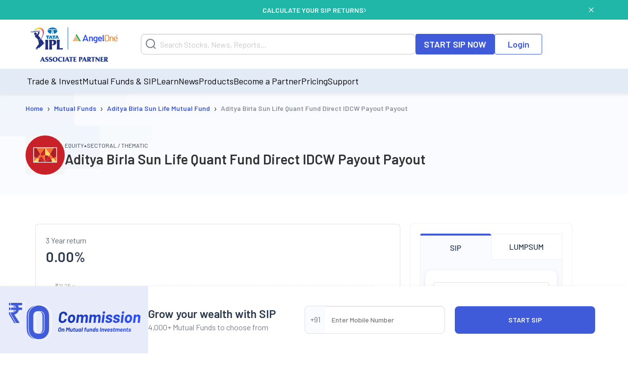

--- FILE ---
content_type: text/html; charset=utf-8
request_url: https://www.angelone.in/mutual-funds/mf-schemes/aditya-birla-sun-life-quant-fund-direct-plan-idcw-payout
body_size: 75971
content:
<!DOCTYPE html><html lang="en"><head><meta charSet="utf-8"/><meta name="viewport" content="width=device-width, initial-scale=1"/><link rel="preload" href="https://www.angelone.in/_next/static/media/47cbc4e2adbc5db9-s.p.woff2" as="font" crossorigin="" type="font/woff2"/><link rel="preload" href="https://www.angelone.in/_next/static/media/60c9b95e8d9e49be-s.p.woff2" as="font" crossorigin="" type="font/woff2"/><link rel="preload" href="https://www.angelone.in/_next/static/media/61d96c4884191721-s.p.woff2" as="font" crossorigin="" type="font/woff2"/><link rel="preload" href="https://www.angelone.in/_next/static/media/6ad0344ed98ac2e9-s.p.woff2" as="font" crossorigin="" type="font/woff2"/><link rel="preload" href="https://www.angelone.in/_next/static/media/b0bb26939bb40fdb-s.p.woff2" as="font" crossorigin="" type="font/woff2"/><link rel="preload" as="image" href="https://w3assets.angelone.in/wp-content/uploads/1764661366631-zero_comm_sticky_png.png"/><link rel="preload" as="image" href="https://w3assets.angelone.in/wp-content/uploads/2022/08/Vector-2.svg"/><link rel="preload" as="image" href="https://w3assets.angelone.in/wp-content/uploads/2022/08/Vector-1.svg"/><link rel="preload" as="image" href="https://w3assets.angelone.in/wp-content/uploads/2024/04/IPL_COMPOSITE-LOGO_ANGELONE_HORIZONTAL_WHITE_VERSION-192x100-1.png"/><link rel="preload" as="image" href="https://d1hnebfe9fb4f0.cloudfront.net/amc_logo/aditya_birla_angel.svg"/><link rel="preload" as="image" href="https://w3assets.angelone.in/wp-content/uploads/2023/07/arq-rating.png" fetchPriority="high"/><link rel="stylesheet" href="https://www.angelone.in/_next/static/css/4e0cc0316170221f.css" data-precedence="next"/><link rel="stylesheet" href="https://www.angelone.in/_next/static/css/0c24eb476e62b0e9.css" data-precedence="next"/><link rel="stylesheet" href="https://www.angelone.in/_next/static/css/495ca48f9c372a11.css" data-precedence="next"/><link rel="preload" as="script" fetchPriority="low" href="https://www.angelone.in/_next/static/chunks/webpack-49c7e0036a002cd3.js"/><script src="https://www.angelone.in/_next/static/chunks/fd9d1056-36bf9a5f59d1fb21.js" async="" type="a1527b8708c968a0bc632749-text/javascript"></script><script src="https://www.angelone.in/_next/static/chunks/4938-15ed24fb3bece71a.js" async="" type="a1527b8708c968a0bc632749-text/javascript"></script><script src="https://www.angelone.in/_next/static/chunks/main-app-2f3800c6e4826db2.js" async="" type="a1527b8708c968a0bc632749-text/javascript"></script><script src="https://www.angelone.in/_next/static/chunks/app/layout-388fbe6e06a6e6dc.js" async="" type="a1527b8708c968a0bc632749-text/javascript"></script><script src="https://www.angelone.in/_next/static/chunks/3430-362f639e91d56c64.js" async="" type="a1527b8708c968a0bc632749-text/javascript"></script><script src="https://www.angelone.in/_next/static/chunks/1749-f7981794397a08b4.js" async="" type="a1527b8708c968a0bc632749-text/javascript"></script><script src="https://www.angelone.in/_next/static/chunks/93-64aae584403e8ad0.js" async="" type="a1527b8708c968a0bc632749-text/javascript"></script><script src="https://www.angelone.in/_next/static/chunks/9298-f81e4b767b6fc52e.js" async="" type="a1527b8708c968a0bc632749-text/javascript"></script><script src="https://www.angelone.in/_next/static/chunks/9686-b9cc61141e5c41bd.js" async="" type="a1527b8708c968a0bc632749-text/javascript"></script><script src="https://www.angelone.in/_next/static/chunks/3046-67d328eabba179e5.js" async="" type="a1527b8708c968a0bc632749-text/javascript"></script><script src="https://www.angelone.in/_next/static/chunks/5935-86a8a9aec06b4b8d.js" async="" type="a1527b8708c968a0bc632749-text/javascript"></script><script src="https://www.angelone.in/_next/static/chunks/6970-be9b77bca9065d9f.js" async="" type="a1527b8708c968a0bc632749-text/javascript"></script><script src="https://www.angelone.in/_next/static/chunks/8692-062be3401f611382.js" async="" type="a1527b8708c968a0bc632749-text/javascript"></script><script src="https://www.angelone.in/_next/static/chunks/859-d9a34d87dc50f639.js" async="" type="a1527b8708c968a0bc632749-text/javascript"></script><script src="https://www.angelone.in/_next/static/chunks/9577-b8ac1185d62ee6b2.js" async="" type="a1527b8708c968a0bc632749-text/javascript"></script><script src="https://www.angelone.in/_next/static/chunks/app/(sem)/layout-bcacea46ad514d34.js" async="" type="a1527b8708c968a0bc632749-text/javascript"></script><script src="https://www.angelone.in/_next/static/chunks/910-594efb1cda70c795.js" async="" type="a1527b8708c968a0bc632749-text/javascript"></script><script src="https://www.angelone.in/_next/static/chunks/5250-37740e7271c730da.js" async="" type="a1527b8708c968a0bc632749-text/javascript"></script><script src="https://www.angelone.in/_next/static/chunks/2227-d1c11e32064b14a3.js" async="" type="a1527b8708c968a0bc632749-text/javascript"></script><script src="https://www.angelone.in/_next/static/chunks/2157-c94c42bcba0177ec.js" async="" type="a1527b8708c968a0bc632749-text/javascript"></script><script src="https://www.angelone.in/_next/static/chunks/7682-195dae21fec204e3.js" async="" type="a1527b8708c968a0bc632749-text/javascript"></script><script src="https://www.angelone.in/_next/static/chunks/9205-bc9a65be5804afe5.js" async="" type="a1527b8708c968a0bc632749-text/javascript"></script><script src="https://www.angelone.in/_next/static/chunks/5369-f7ed89ab9c9cc665.js" async="" type="a1527b8708c968a0bc632749-text/javascript"></script><script src="https://www.angelone.in/_next/static/chunks/6682-92467214dcb58137.js" async="" type="a1527b8708c968a0bc632749-text/javascript"></script><script src="https://www.angelone.in/_next/static/chunks/9557-2b48f9095ce10d95.js" async="" type="a1527b8708c968a0bc632749-text/javascript"></script><script src="https://www.angelone.in/_next/static/chunks/3111-771f1334b0801216.js" async="" type="a1527b8708c968a0bc632749-text/javascript"></script><script src="https://www.angelone.in/_next/static/chunks/app/(zeocommission)/mutual-funds/mf-schemes/%5Bslug%5D/page-b5641389a7506d9f.js" async="" type="a1527b8708c968a0bc632749-text/javascript"></script><script src="https://www.angelone.in/_next/static/chunks/3589-aa355eeefaa84299.js" async="" type="a1527b8708c968a0bc632749-text/javascript"></script><script src="https://www.angelone.in/_next/static/chunks/8398-afe9563572193fd2.js" async="" type="a1527b8708c968a0bc632749-text/javascript"></script><script src="https://www.angelone.in/_next/static/chunks/app/(zeocommission)/layout-bb2ba99f75a562a2.js" async="" type="a1527b8708c968a0bc632749-text/javascript"></script><link rel="preload" href="https://www.googletagmanager.com/gtm.js?id=GTM-NNZ26S" as="script"/><title>Aditya Birla Sun Life Quant Fund Direct Plan IDCW Payout NAV, Mutual Fund Returns | Angel One</title><meta name="description" content="Aditya Birla Sun Life Quant Fund Direct Plan IDCW Payout . Get to know about latest NAV, MF Returns, Fund Performance, ratings, exit load, expense ratio &amp; more at Angel One."/><meta name="robots" content="index, follow, max-video-preview:max-video-preview:-1, max-image-preview:max-image-preview:large, max-snippet:max-snippet:-1"/><link rel="bookmarks" href="https://www.angelone.in/mutual-funds/mf-schemes/aditya-birla-sun-life-quant-fund-direct-plan-idcw-payout"/><link rel="canonical" href="https://www.angelone.in/mutual-funds/mf-schemes/aditya-birla-sun-life-quant-fund-direct-plan-idcw-payout"/><meta name="ahrefs-site-verification" content="2b2c431ddf2a10353c7d04c0870f5ff9f35e27ad65768be4344e45cd8a545799"/><meta name="facebook-domain-verification" content="h0t8k8ds469htd77hc9xiqpqcenadp"/><meta name="msvalidate.01" content="331FFC16A51363228EFAD3395D020AA6"/><meta property="og:title" content="Aditya Birla Sun Life Quant Fund Direct Plan IDCW Payout NAV, Mutual Fund Returns | Angel One"/><meta property="og:description" content="Aditya Birla Sun Life Quant Fund Direct Plan IDCW Payout . Get to know about latest NAV, MF Returns, Fund Performance, ratings, exit load, expense ratio &amp; more at Angel One."/><meta property="og:url" content="https://www.angelone.in/mutual-funds/mf-schemes/aditya-birla-sun-life-quant-fund-direct-plan-idcw-payout"/><meta property="og:site_name" content="Angel One"/><meta property="og:locale" content="en_US"/><meta property="og:image" content="https://w3assets.angelone.in/wp-content/uploads/2023/08/Logo.png"/><meta property="og:image:width" content="301"/><meta property="og:image:height" content="300"/><meta property="og:image:alt" content="Aditya Birla Sun Life Quant Fund Direct Plan IDCW Payout NAV, Mutual Fund Returns | Angel One"/><meta property="og:type" content="website"/><meta name="twitter:card" content="summary_large_image"/><meta name="twitter:creator" content="AngelOne.in"/><meta name="twitter:title" content="Aditya Birla Sun Life Quant Fund Direct Plan IDCW Payout NAV, Mutual Fund Returns | Angel One"/><meta name="twitter:description" content="Aditya Birla Sun Life Quant Fund Direct Plan IDCW Payout . Get to know about latest NAV, MF Returns, Fund Performance, ratings, exit load, expense ratio &amp; more at Angel One."/><meta name="twitter:image" content="https://w3assets.angelone.in/wp-content/uploads/2023/08/Logo.png"/><link rel="icon" href="/favicon.ico" type="image/x-icon" sizes="16x16"/><meta name="next-size-adjust"/><script src="https://www.angelone.in/_next/static/chunks/polyfills-c67a75d1b6f99dc8.js" noModule="" type="a1527b8708c968a0bc632749-text/javascript"></script></head><body><html lang="en"><body id="modal-root" class="antialiased"><noscript><iframe src="https://www.googletagmanager.com/ns.html?id=GTM-NNZ26S" height="0" width="0" style="display:none;visibility:hidden"></iframe></noscript><style data-emotion="css-global 4wwv3r">*{font-family:'__Barlow_daff4f','__Barlow_Fallback_daff4f'!important;}</style><div style="display:flex;align-items:center;justify-content:center;width:100%;position:static;background-color:#21b7a8;text-align:center;color:#fff;height:40px;font-weight:600;font-size:14px;gap:12px"><div style="display:flex;align-items:center;justify-content:center;width:100%;gap:12px;margin:0 auto"><a href="https://www.angelone.in/calculators/sip-calculator?cta=home-banner-mf" data-gtm-dl-on="click" data-gtm-dl-en="Sticky_Header" data-gtm-dl-ec="Sticky Header" data-gtm-dl-ea="Apply Now Click" data-gtm-dl-el="Calculate your SIP Returns" style="color:#fff;font-weight:600;display:flex;align-items:center;gap:7px;text-transform:uppercase;text-decoration:none">CALCULATE YOUR SIP RETURNS<img alt="" loading="eager" width="5" height="11" decoding="async" data-nimg="1" style="color:transparent" src="https://w3assets.angelone.in/wp-content/uploads/2022/08/Vector-2.svg"/></a></div><button class="close" data-gtm-dl-on="click" data-gtm-dl-en="Sticky_Header" data-gtm-dl-ec="Sticky Header" data-gtm-dl-ea="Close" data-gtm-dl-el="Calculate your SIP Returns" style="position:absolute;right:5%;top:14px;cursor:pointer;background:none;border:none"><img alt="close" loading="eager" width="10" height="10" decoding="async" data-nimg="1" style="color:transparent" src="https://w3assets.angelone.in/wp-content/uploads/2022/08/Vector-1.svg"/></button></div><div style="position:sticky;top:0;z-index:300;box-shadow:0 4px 4px rgba(197,197,197,.25)"><div style="background-color:#fff" class="YLe1aC" data-status="false"><div style="display:flex;align-items:center;justify-content:space-between;height:90px;gap:10px" class="container"><a href="https://www.angelone.in/" rel="home" class="yup1cd" title="Angel One - Share Market Trading"><img alt="Angel One - Share Market Trading and Stock Broking" title="Angel One - Share Market Trading" loading="eager" width="192" height="100" decoding="async" data-nimg="1" style="color:transparent" src="https://w3assets.angelone.in/wp-content/uploads/2024/04/IPL_COMPOSITE-LOGO_ANGELONE_HORIZONTAL_WHITE_VERSION-192x100-1.png"/></a><div class="_1_3eBb"><form class="CLmWEc"><svg class="K6g__Q undefined" width="21" height="21" viewBox="0 0 21 21" fill="none" xmlns="https://www.w3.org/2000/svg"><path d="M20 20L15.514 15.506L20 20ZM18 9.5C18 11.7543 17.1045 13.9163 15.5104 15.5104C13.9163 17.1045 11.7543 18 9.5 18C7.24566 18 5.08365 17.1045 3.48959 15.5104C1.89553 13.9163 1 11.7543 1 9.5C1 7.24566 1.89553 5.08365 3.48959 3.48959C5.08365 1.89553 7.24566 1 9.5 1C11.7543 1 13.9163 1.89553 15.5104 3.48959C17.1045 5.08365 18 7.24566 18 9.5V9.5Z" stroke="#777D87" stroke-width="2" stroke-linecap="round"></path></svg></form></div><div style="display:flex;gap:20px"><a href="https://www.angelone.in/start-sip" class=" _9y6k5n OUT3ET">START SIP NOW</a><a href="https://www.angelone.in/trade?_gl=1*3sf7bj*_ga*MTI5Mzg3NDgyNy4xNjQ5NjU2NDEx*_ga_CDX93S7LDP*MTY1ODgxMDk2MS4zMzguMS4xNjU4ODExMzkwLjQz" class="dmLT9i _9y6k5n vXjoMZ">Login</a></div><div class="ZKlfPZ"></div><div style="display:flex;gap:10px;align-items:center;flex-shrink:0" class="_6JPRmQ"><button style="padding:0" aria-label="Search" id="searchIcon" type="submit"><svg class="undefined undefined" width="21" height="21" viewBox="0 0 21 21" fill="none" xmlns="https://www.w3.org/2000/svg"><path d="M20 20L15.514 15.506L20 20ZM18 9.5C18 11.7543 17.1045 13.9163 15.5104 15.5104C13.9163 17.1045 11.7543 18 9.5 18C7.24566 18 5.08365 17.1045 3.48959 15.5104C1.89553 13.9163 1 11.7543 1 9.5C1 7.24566 1.89553 5.08365 3.48959 3.48959C5.08365 1.89553 7.24566 1 9.5 1C11.7543 1 13.9163 1.89553 15.5104 3.48959C17.1045 5.08365 18 7.24566 18 9.5V9.5Z" stroke="#777D87" stroke-width="2" stroke-linecap="round"></path></svg></button><button style="padding:0" type="button" id="hmenu" aria-label="Hamburger Menu"><div class="fiDyxS "><span class="line"></span><span class="line"></span><span class="line"></span></div></button></div></div></div><div style="opacity:1"><div style="display:none" class="_Wsn9n "><div class="fxkElU"><a href="https://trade.angelone.in/" class=" _9y6k5n OUT3ET ToIqBs">Open Demat Account</a><a href="https://trade.angelone.in/" class=" _9y6k5n vXjoMZ ToIqBs">Login</a></div><ul class="cRa2KD container" role="menu"><li class="" data-has-children="true"><a href="#">Trade &amp; Invest</a><div class="nmj7In ns5eBo"><ul role="menu" class="_4BuNMx "><li><a href="https://www.angelone.in/stocks">Stocks</a></li><li><a href="https://www.angelone.in/indices">Indices</a></li><li><a href="https://www.angelone.in/upcoming-ipo">Upcoming IPO</a></li><li><a href="https://www.angelone.in/commodity">Commodity</a></li><li><a href="https://www.angelone.in/futures-and-options">F&amp;O</a></li><li><a href="https://www.angelone.in/etf">ETF</a></li><li><a href="https://www.angelone.in/margin-trading-facility">MTF</a></li></ul></div><img alt="" loading="lazy" width="14" height="8" decoding="async" data-nimg="1" class="U1fU4K" style="color:transparent" src="https://w3assets.angelone.in/wp-content/uploads/2022/08/Vector.svg"/></li><li class="" data-has-children="true"><a href="#">Mutual Funds &amp; SIP</a><div class="nmj7In ns5eBo"><ul role="menu" class="_4BuNMx "><li><a href="https://www.angelone.in/calculators/sip-calculator">SIP Calculator</a></li><li><a href="https://www.angelone.in/mutual-funds">Mutual Funds</a></li><li><a href="https://www.angelone.in/mutual-funds/amc">AMCs</a></li><li><a href="https://www.angelone.in/mutual-funds/new-fund-offers">NFO</a></li><li><a href="https://www.angelone.in/mutual-funds/category">Types of Mutual Fund</a></li><li><a href="https://www.angelone.in/mutual-funds/fund-screener">Mutual Fund Screener</a></li></ul></div><img alt="" loading="lazy" width="14" height="8" decoding="async" data-nimg="1" class="U1fU4K" style="color:transparent" src="https://w3assets.angelone.in/wp-content/uploads/2022/08/Vector.svg"/></li><li class="" data-has-children="true"><a href="#">Learn</a><div class="nmj7In ns5eBo"><ul role="menu" class="_4BuNMx "><li><a href="https://www.angelone.in/knowledge-center">Knowledge Center</a></li><li><a href="https://smartmoney.angelone.in">Smart Money</a></li><li><a href="https://www.angelone.in/live-blog">Live Blog</a></li><li><a href="https://www.angelone.in/finance-wiki/">Finance Wiki</a></li></ul></div><img alt="" loading="lazy" width="14" height="8" decoding="async" data-nimg="1" class="U1fU4K" style="color:transparent" src="https://w3assets.angelone.in/wp-content/uploads/2022/08/Vector.svg"/></li><li class="" data-has-children="true"><a href="#">News</a><div class="nmj7In ns5eBo"><ul role="menu" class="_4BuNMx "><li><a href="https://www.angelone.in/news">Stock Market News</a></li><li><a href="https://www.angelone.in/news/market-updates">Market Updates</a></li><li><a href="https://www.angelone.in/news/personal-finance">Personal Finance</a></li><li><a href="https://www.angelone.in/news/mutual-funds">Mutual Funds</a></li><li><a href="https://www.angelone.in/news/ipos">IPO</a></li></ul></div><img alt="" loading="lazy" width="14" height="8" decoding="async" data-nimg="1" class="U1fU4K" style="color:transparent" src="https://w3assets.angelone.in/wp-content/uploads/2022/08/Vector.svg"/></li><li class="" data-has-children="true"><a href="#">Products</a><div class="nmj7In ns5eBo"><ul role="menu" class="_4BuNMx "><li><a href="https://www.angelone.in/share-market-app">Angel One Super App</a></li><li><a href="https://www.angelone.in/trade-platform">Angel One Trade</a></li><li><a href="https://www.angelone.in/calculators">Calculators</a></li><li><a href="https://smartapi.angelbroking.com/">Smart API</a></li><li><a target="_blank" rel="nofollow" href="https://www.ionic.in/">Wealth Management</a></li></ul></div><img alt="" loading="lazy" width="14" height="8" decoding="async" data-nimg="1" class="U1fU4K" style="color:transparent" src="https://w3assets.angelone.in/wp-content/uploads/2022/08/Vector.svg"/></li><li class="" data-has-children="true"><a href="#">Become a Partner</a><div class="nmj7In ns5eBo"><ul role="menu" class="_4BuNMx "><li><a href="https://www.angelone.in/dra">Influencer Partner (DRA)</a></li><li><a href="https://www.angelone.in/posp-insurance">Insurance POSP</a></li><li><a href="https://www.angelone.in/authorised-person">Authorised Person</a></li><li><a href="https://www.angelone.in/mutual-fund-distributor-acquisition">Mutual Fund Distributor</a></li><li><a href="https://stockbroker.angelone.in">Authorised Person Locator</a></li></ul></div><img alt="" loading="lazy" width="14" height="8" decoding="async" data-nimg="1" class="U1fU4K" style="color:transparent" src="https://w3assets.angelone.in/wp-content/uploads/2022/08/Vector.svg"/></li><li class="" data-has-children="true"><a href="https://www.angelone.in/exchange-transaction-charges">Pricing</a><div class="nmj7In ns5eBo"><ul role="menu" class="_4BuNMx "></ul></div><img alt="" loading="lazy" width="14" height="8" decoding="async" data-nimg="1" class="U1fU4K" style="color:transparent" src="https://w3assets.angelone.in/wp-content/uploads/2022/08/Vector.svg"/></li><li class="" data-has-children="true"><a href="#">Support</a><div class="nmj7In ns5eBo"><ul role="menu" class="_4BuNMx "><li><a href="https://www.angelone.in/knowledge-center/user-manual">User Manual</a></li><li><a href="https://www.angelone.in/support">Read FAQs</a></li><li><a href="https://www.angelone.in/contact-us">Contact Us</a></li></ul></div><img alt="" loading="lazy" width="14" height="8" decoding="async" data-nimg="1" class="U1fU4K" style="color:transparent" src="https://w3assets.angelone.in/wp-content/uploads/2022/08/Vector.svg"/></li></ul><div class="BlcLq_"><a href="https://angelone.onelink.me/Sm4M/6utgxo98" class=" _9y6k5n vXjoMZ ToIqBs">Download App</a></div></div></div></div><div class="mutual-funds-layout"><div class="OekvP_"><script id="web-schema" type="application/ld+json">{"@context":"https://schema.org","@type":"WebPage","name":"","description":"","url":"https://www.angelone.in/mutual-funds/mf-schemes/aditya-birla-sun-life-quant-fund-direct-plan-idcw-payout","publisher":{"@context":"https://schema.org","@type":"Organization","name":"Angel One","url":"https://www.angelone.in/ ","logo":{"@type":"ImageObject","contentUrl":"https://w3assets.angelone.in/wp-content/uploads/2024/04/IPL_COMPOSITE-LOGO_ANGELONE_HORIZONTAL_WHITE_VERSION-192x100-1.png"}}}</script><script id="product-schema" type="application/ld+json">{"@context":"https://schema.org","@type":"Product","name":"Aditya Birla Sun Life Quant Fund Direct IDCW Payout Payout","description":"Aditya Birla Sun Life Quant Fund Direct IDCW Payout Payout - Get Todays NAV, Historical Returns, Fund Performance, Portfolio. Start Investing in Aditya Birla Sun Life Mutual Fund online with Angel One.","url":"https://www.angelone.in/mutual-funds/mf-schemes/aditya-birla-sun-life-quant-fund-direct-plan-idcw-payout","image":"https://d1hnebfe9fb4f0.cloudfront.net/amc_logo/aditya_birla_angel.svg","brand":{"@type":"Organization","name":"Aditya Birla Sun Life Mutual Fund"},"review":{"@type":"Review","reviewRating":{"@type":"Rating","ratingValue":1,"bestRating":5},"author":{"@type":"Organization","name":"Angel One"}}}</script><div class="_2G65G6"><div class="Ii_nvE"><div class="_5fc0N0"><div class="breadcrumb-container"><nav class="SRiKWB  
      " aria-label="breadcrumb"><ol style="display:inline-flex;list-style:none;justify-content:flex-start;align-items:center;padding:15px 0 0px;margin:0;text-align:left;background:transparent;font-size:13px;white-space:nowrap" itemScope="" itemType="https://schema.org/BreadcrumbList"><li class="" itemProp="itemListElement" itemScope="" itemType="https://schema.org/ListItem" style="display:flex;margin-bottom:5px;align-items:center"><a href="/" itemProp="item"><span itemProp="name">Home</span></a><meta itemProp="position" content="1"/><span class="_1EWN8L">›</span></li><li class="" itemProp="itemListElement" itemScope="" itemType="https://schema.org/ListItem" style="display:flex;margin-bottom:5px;align-items:center"><a href="/mutual-funds" itemProp="item"><span itemProp="name">Mutual Funds</span></a><meta itemProp="position" content="2"/><span class="_1EWN8L">›</span></li><li class="" itemProp="itemListElement" itemScope="" itemType="https://schema.org/ListItem" style="display:flex;margin-bottom:5px;align-items:center"><a href="/mutual-funds/amc/aditya-birla-sun-life-mutual-funds" itemProp="item"><span itemProp="name">Aditya Birla Sun Life Mutual Fund</span></a><meta itemProp="position" content="3"/><span class="_1EWN8L">›</span></li><li class=" active" itemProp="itemListElement" itemScope="" itemType="https://schema.org/ListItem" style="display:flex;margin-bottom:5px;align-items:center"><a href="/mutual-funds/mf-schemes/aditya-birla-sun-life-quant-fund-direct-plan-idcw-payout" itemProp="item"><span itemProp="name">Aditya Birla Sun Life Quant Fund Direct IDCW Payout Payout</span></a><meta itemProp="position" content="4"/></li></ol></nav></div></div><div class="yF6ACy"><div class="ZOuLQP"><div class="DULc6_"><img src="https://d1hnebfe9fb4f0.cloudfront.net/amc_logo/aditya_birla_angel.svg" alt="Aditya Birla Sun Life Mutual Fund logo" class="wvMh5n" height="80" width="80"/><div class="C_l_Xe"><div class="JZXj2Y"><span class="LmYUDG">EQUITY</span><span class="jG9XCj">•</span><span class="_0ZjgQ">SECTORAL / THEMATIC</span></div><h1 class="yJdsiG">Aditya Birla Sun Life Quant Fund Direct IDCW Payout Payout</h1></div></div></div></div></div></div><div class="Ii_nvE"><div class="rsLsO6"><div class="E7o_SF"><div class="DQsCJA"><div class="_69ue1y"><div class="JYQsd8"><h2 class="_8Vvt2L">3 Year return</h2><div class="lth7UB">0.00<!-- -->%</div></div><div style="display:flex;justify-content:center;align-items:center;height:360px;background-color:#f5f5f5"><div style="width:50px;height:50px;border:5px solid #ccc;border-top:5px solid #21B7A8;border-radius:50%;animation:spin 1s linear infinite"></div><style>
          @keyframes spin {
            0% { transform: rotate(0deg); }
            100% { transform: rotate(360deg); }
          }
        </style></div><div class="WKwFR0"><div class="_1L94LB"><div class="z1HkqM">NAV on<!-- --> <!-- -->January 19, 2026</div><div class="NmOtCI">10.35</div></div><div class="DOJToZ"><div class="z1HkqM">1D Returns</div><div class="NmOtCI" style="color:#21B7A8">+0.08<!-- -->%</div></div></div></div><div class="bpuh71"><svg width="25" height="24" viewBox="0 0 25 24" fill="none" xmlns="http://www.w3.org/2000/svg"><path d="M9.32187 17.3078C8.25312 20.4859 4.01562 20.4859 4.01562 20.4859C4.01562 20.4859 4.01562 16.2484 7.19375 15.1797" stroke="#3F5BD9" stroke-width="1.5" stroke-linecap="round" stroke-linejoin="round"></path><path d="M18.8664 9.88077L12.5008 16.2464L8.25391 11.9995L14.6195 5.6339C17.0289 3.22452 19.4383 3.25265 20.4695 3.40265C20.6287 3.42388 20.7764 3.49689 20.8899 3.6104C21.0034 3.72392 21.0764 3.87164 21.0977 4.03077C21.2477 5.06202 21.2758 7.4714 18.8664 9.88077Z" stroke="#3F5BD9" stroke-width="1.5" stroke-linecap="round" stroke-linejoin="round"></path><path d="M17.8063 10.9414V16.9977C17.8034 17.1955 17.7226 17.3842 17.5813 17.5227L14.5531 20.5602C14.4571 20.6561 14.3367 20.7242 14.205 20.7571C14.0733 20.7901 13.9351 20.7866 13.8052 20.7472C13.6752 20.7077 13.5585 20.6337 13.4673 20.5331C13.3761 20.4325 13.314 20.309 13.2875 20.1758L12.5 16.2477" stroke="#3F5BD9" stroke-width="1.5" stroke-linecap="round" stroke-linejoin="round"></path><path d="M13.5569 6.69531H7.50061C7.30279 6.69813 7.11409 6.779 6.97561 6.92031L3.93811 9.94844C3.84216 10.0445 3.77408 10.1648 3.74114 10.2966C3.70821 10.4283 3.71166 10.5665 3.75112 10.6964C3.79057 10.8263 3.86456 10.9431 3.96519 11.0343C4.06582 11.1254 4.18931 11.1876 4.32249 11.2141L8.25061 12.0016" stroke="#3F5BD9" stroke-width="1.5" stroke-linecap="round" stroke-linejoin="round"></path></svg>Launched on <!-- -->June 2024<span style="color:#777d87;font-size:14px;font-weight:400;margin-left:-5px">(<!-- -->2<!-- --> <!-- -->years)</span></div></div><div class="DQsCJA"><div class="zLrRhF"><div><div class="twczI4"><div class="oF_WkA"><div class="_1BknK_"><svg width="49" height="48" viewBox="0 0 49 48" fill="none" xmlns="http://www.w3.org/2000/svg"><circle cx="24.5" cy="24" r="23.5" fill="#F9FBFE" stroke="#E0E0EC"></circle><circle cx="24.5" cy="24.0001" r="12.3333" stroke="#3F5BD9" stroke-width="2"></circle><path d="M21.1354 18.6094H24.5719H28.0085" fill="#F9FBFE"></path><path d="M21.1354 18.6094H24.5719H28.0085" stroke="#3F5BD9" stroke-width="2" stroke-linecap="round"></path><path d="M20.9844 22.2136L22.7401 22.2266L24.4958 22.2396L28.0072 22.2656" fill="#F9FBFE"></path><path d="M20.9844 22.2136L22.7401 22.2266L24.4958 22.2396L28.0072 22.2656" stroke="#3F5BD9" stroke-width="2" stroke-linecap="round"></path><path d="M20.9844 26.142V25.142C20.5658 25.142 20.1916 25.4026 20.0464 25.7952C19.9013 26.1877 20.016 26.6292 20.3338 26.9014L20.9844 26.142ZM25.6605 31.4643C26.0799 31.8236 26.7112 31.7748 27.0705 31.3554C27.4298 30.9359 27.381 30.3046 26.9616 29.9453L25.6605 31.4643ZM25.311 22.0459C25.311 23.2271 24.721 23.9541 23.8669 24.4375C22.9652 24.9478 21.8172 25.142 20.9844 25.142V27.142C22.0495 27.142 23.5648 26.9066 24.852 26.1781C26.1867 25.4227 27.311 24.1017 27.311 22.0459H25.311ZM22.8745 19.6094C24.2201 19.6094 25.311 20.7003 25.311 22.0459H27.311C27.311 19.5957 25.3247 17.6094 22.8745 17.6094V19.6094ZM20.3338 26.9014L25.6605 31.4643L26.9616 29.9453L21.6349 25.3825L20.3338 26.9014Z" fill="#3F5BD9"></path></svg></div><h2 class="cPrh_e">Investment Details</h2></div><div class="TCQoPl"><div class="vYInqp"><div class="nfTmhE"><div><svg width="37" height="36" viewBox="0 0 37 36" fill="none" xmlns="http://www.w3.org/2000/svg"><circle cx="18.5" cy="18" r="18" fill="#3F5BD9"></circle><path fill-rule="evenodd" clip-rule="evenodd" d="M11.2904 11C11.7269 11 12.0808 11.3539 12.0808 11.7904C12.0808 12.6634 12.7885 13.3712 13.6615 13.3712C14.0981 13.3712 14.4519 13.725 14.4519 14.1615C14.4519 14.5981 14.0981 14.9519 13.6615 14.9519C11.9155 14.9519 10.5 13.5365 10.5 11.7904C10.5 11.3539 10.8539 11 11.2904 11Z" fill="white"></path><path d="M26.1662 15.7477H26.155C25.6197 15.7435 25.1253 15.461 24.8494 15.0019C24.3693 14.2211 23.7001 13.5741 22.9035 13.1206V11.5313C22.9035 11.4756 22.8951 11.4207 22.8781 11.3685C22.8568 11.3023 22.8225 11.2403 22.7766 11.1865C22.6948 11.0903 22.5809 11.0267 22.4562 11.0066C22.3991 10.9976 22.3416 10.9979 22.2857 11.0072C22.2189 11.0183 22.1544 11.042 22.0958 11.0778L19.9079 12.413H16.0479C13.1437 12.413 10.5792 14.7836 10.502 17.6867C10.475 18.6696 10.7162 19.6413 11.1994 20.4977C11.6434 21.2843 12.2759 21.9464 13.0389 22.425C13.1592 22.5005 13.236 22.6306 13.236 22.7726V24.4366C13.236 24.8731 13.5899 25.227 14.0264 25.227H15.3663C15.8032 25.227 16.1567 24.8731 16.1567 24.4366V23.6507C16.1567 23.4325 16.3336 23.2555 16.5519 23.2555H19.6045C19.8231 23.2555 20.0002 23.433 19.9997 23.6516L19.9979 24.4366C19.9979 24.8731 20.3518 25.227 20.7883 25.227H22.1282C22.5651 25.227 22.9186 24.8731 22.9186 24.4366V22.7687C22.9186 22.6271 22.995 22.4972 23.1147 22.4217C23.8187 21.9777 24.4128 21.3775 24.8498 20.6667C25.1253 20.2077 25.6201 19.9251 26.1554 19.921H26.1666C26.343 19.921 26.512 19.851 26.6366 19.7262C26.6741 19.6885 26.7069 19.6469 26.7343 19.6022C26.7571 19.5647 26.776 19.5251 26.791 19.4839C26.8176 19.4115 26.8315 19.3344 26.8315 19.2559V16.4125C26.8315 16.3278 26.8153 16.2448 26.7848 16.1676C26.7517 16.084 26.7015 16.0071 26.6366 15.9423C26.512 15.8175 26.343 15.7475 26.1662 15.7477Z" fill="white"></path><circle cx="22.25" cy="15.75" r="0.395193" fill="#3F5BD9" stroke="#3F5BD9" stroke-width="0.709614"></circle><path d="M16.5 14.1621H18.8712" stroke="#3F5BD9" stroke-linecap="round"></path></svg></div><div class="HnPRlC"><div class="_aDDVA">₹500</div><div class="vZeWrE">Minimum SIP Amount</div></div></div><div class="nfTmhE"><div><svg width="37" height="36" viewBox="0 0 37 36" fill="none" xmlns="http://www.w3.org/2000/svg"><circle cx="18.5" cy="18" r="18" fill="#3F5BD9"></circle><path d="M18.268 26.0002C22.0058 26.0002 25.036 24.7536 25.036 21.2714C25.036 18.6319 23.295 15.9184 20.8245 14.7596C20.5374 14.6249 20.2204 14.5723 19.9032 14.5723H16.6327C16.3156 14.5723 15.9986 14.6249 15.7114 14.7596C13.2409 15.9184 11.5 18.6319 11.5 21.2714C11.5 24.7536 14.5301 26.0002 18.268 26.0002Z" fill="white"></path><path d="M16.7461 17.748H19.7917" stroke="#3F5BD9" stroke-linecap="round"></path><path d="M16.7461 20.6486V20.1486C16.5439 20.1486 16.3615 20.2704 16.2842 20.4573C16.2068 20.6441 16.2495 20.8592 16.3925 21.0022L16.7461 20.6486ZM17.4712 17.248C17.1951 17.248 16.9712 17.4719 16.9712 17.748C16.9712 18.0242 17.1951 18.248 17.4712 18.248V17.248ZM18.568 23.1776C18.7632 23.3728 19.0798 23.3728 19.2751 23.1776C19.4703 22.9823 19.4703 22.6657 19.2751 22.4705L18.568 23.1776ZM18.4215 19.1983C18.4215 19.4317 18.3619 19.581 18.2879 19.6842C18.2106 19.792 18.093 19.8833 17.9292 19.9569C17.5869 20.1107 17.1326 20.1486 16.7461 20.1486V21.1486C17.1605 21.1486 17.794 21.114 18.3391 20.869C18.6191 20.7432 18.8951 20.5534 19.1006 20.267C19.3093 19.9759 19.4215 19.6176 19.4215 19.1983H18.4215ZM17.4712 18.248C17.9961 18.248 18.4215 18.6735 18.4215 19.1983H19.4215C19.4215 18.1212 18.5483 17.248 17.4712 17.248V18.248ZM16.3925 21.0022L18.568 23.1776L19.2751 22.4705L17.0996 20.2951L16.3925 21.0022Z" fill="#3F5BD9"></path><path d="M16.7461 19.1992H19.7917" stroke="#3F5BD9" stroke-linecap="round"></path><path d="M20.9608 11H15.5773C14.9007 11 14.483 11.7385 14.8316 12.3184L16.5771 15.2222H19.961L21.7065 12.3184C22.0551 11.7385 21.6374 11 20.9608 11Z" fill="white"></path></svg></div><div class="HnPRlC"><div class="_aDDVA">₹500</div><div class="vZeWrE">Minimum one time investment</div></div></div></div><div class="Cw6uWR"><div class="l_ftJs"><div><svg width="20" height="20" viewBox="0 0 20 20" fill="none" xmlns="http://www.w3.org/2000/svg"><path d="M14.0179 9.1626H5.98214C5.09454 9.1626 4.375 9.90879 4.375 10.8293V15.8293C4.375 16.7497 5.09454 17.4959 5.98214 17.4959H14.0179C14.9055 17.4959 15.625 16.7497 15.625 15.8293V10.8293C15.625 9.90879 14.9055 9.1626 14.0179 9.1626Z" stroke="#3F5BD9" stroke-width="1.5" stroke-linecap="round" stroke-linejoin="round"></path><path d="M10 14.5793C10.6904 14.5793 11.25 14.0197 11.25 13.3293C11.25 12.639 10.6904 12.0793 10 12.0793C9.30964 12.0793 8.75 12.639 8.75 13.3293C8.75 14.0197 9.30964 14.5793 10 14.5793Z" fill="#3F5BD9"></path><path d="M6.875 9.1626V4.99593C6.875 4.11188 7.20424 3.26403 7.79029 2.63891C8.37634 2.01379 9.1712 1.6626 10 1.6626C10.8288 1.6626 11.6237 2.01379 12.2097 2.63891C12.7958 3.26403 13.125 4.11188 13.125 4.99593" stroke="#3F5BD9" stroke-width="1.5" stroke-linecap="round" stroke-linejoin="round"></path></svg></div><div class="PSrNF1">Fund has no lock-in period</div></div></div></div></div></div></div></div><div class="DQsCJA"><div class="_28hnI2"><div class="Mf1pT_"><div class="VwgKpQ"><svg width="49" height="48" viewBox="0 0 49 48" fill="none" xmlns="http://www.w3.org/2000/svg"><circle cx="24.5" cy="24" r="24" fill="#F9FBFE"></circle><path d="M29.3012 17.6006H19.7012V22.4006H29.3012V17.6006Z" stroke="#3F5BD9" stroke-width="1.5" stroke-linecap="round" stroke-linejoin="round"></path><path d="M32.4998 32.8004V15.2004C32.4998 14.7586 32.1416 14.4004 31.6998 14.4004L17.2998 14.4004C16.858 14.4004 16.4998 14.7586 16.4998 15.2004V32.8004C16.4998 33.2422 16.858 33.6004 17.2998 33.6004H31.6998C32.1416 33.6004 32.4998 33.2422 32.4998 32.8004Z" stroke="#3F5BD9" stroke-width="1.5" stroke-linecap="round" stroke-linejoin="round"></path><path d="M20.9504 26.0003C20.9504 26.2488 20.7489 26.4503 20.5004 26.4503C20.2519 26.4503 20.0504 26.2488 20.0504 26.0003C20.0504 25.7518 20.2519 25.5503 20.5004 25.5503C20.7489 25.5503 20.9504 25.7518 20.9504 26.0003Z" fill="#3F5BD9" stroke="#3F5BD9" stroke-width="1.5"></path><path d="M24.9494 26.0003C24.9494 26.2488 24.748 26.4503 24.4994 26.4503C24.2509 26.4503 24.0494 26.2488 24.0494 26.0003C24.0494 25.7518 24.2509 25.5503 24.4994 25.5503C24.748 25.5503 24.9494 25.7518 24.9494 26.0003Z" fill="#3F5BD9" stroke="#3F5BD9" stroke-width="1.5"></path><path d="M28.9502 26.0003C28.9502 26.2488 28.7488 26.4503 28.5002 26.4503C28.2517 26.4503 28.0502 26.2488 28.0502 26.0003C28.0502 25.7518 28.2517 25.5503 28.5002 25.5503C28.7488 25.5503 28.9502 25.7518 28.9502 26.0003Z" fill="#3F5BD9" stroke="#3F5BD9" stroke-width="1.5"></path><path d="M20.9504 30.0003C20.9504 30.2488 20.7489 30.4503 20.5004 30.4503C20.2519 30.4503 20.0504 30.2488 20.0504 30.0003C20.0504 29.7518 20.2519 29.5503 20.5004 29.5503C20.7489 29.5503 20.9504 29.7518 20.9504 30.0003Z" fill="#3F5BD9" stroke="#3F5BD9" stroke-width="1.5"></path><path d="M24.9494 30.0003C24.9494 30.2488 24.748 30.4503 24.4994 30.4503C24.2509 30.4503 24.0494 30.2488 24.0494 30.0003C24.0494 29.7518 24.2509 29.5503 24.4994 29.5503C24.748 29.5503 24.9494 29.7518 24.9494 30.0003Z" fill="#3F5BD9" stroke="#3F5BD9" stroke-width="1.5"></path><path d="M28.9502 30.0003C28.9502 30.2488 28.7488 30.4503 28.5002 30.4503C28.2517 30.4503 28.0502 30.2488 28.0502 30.0003C28.0502 29.7518 28.2517 29.5503 28.5002 29.5503C28.7488 29.5503 28.9502 29.7518 28.9502 30.0003Z" fill="#3F5BD9" stroke="#3F5BD9" stroke-width="1.5"></path></svg><div><h2>Calculate Returns</h2><p>Based on past performance of this fund</p></div></div><div class="xKPr38"><button class="cBYLRD BPeIfK">SIP</button><button class="cBYLRD ">ONE-TIME</button></div><div class="PSMfsI"><div class="hBr9bT"><label class="gJSK71">ENTER AMOUNT</label><div class="_5NyqIc "><span class="vzSoUy">₹</span><input type="text" class="peZbJN" inputMode="numeric" style="width:60px" maxLength="12" value="100"/></div></div></div><div class="euFLnf"><button class="PLx_5X ">1<!-- --> <!-- -->Year</button><button class="PLx_5X BPeIfK">3<!-- --> <!-- -->Years</button><button class="PLx_5X ">5<!-- --> <!-- -->Years</button></div><div class="rWH_47"><div class="N_uIQf"><div class="XTS99P"><span class="p_vasV">Your Investment</span><span class="_0lkmna">₹<!-- -->100</span></div><div class="XTS99P"><span class="p_vasV _3zSk0L">Gain</span><div class="XvhqxD"><div class="_0lkmna"><span class="PYFhve">0<!-- -->%</span>₹<!-- -->0</div> </div></div></div><div class="_3JyQqf"><div class="q6Shdp"><div class="OfIvHi" style="width:Infinity%"></div><div class="RInlXC" style="width:-Infinity%"></div></div></div><div class="_7dkGeA"><span> <svg width="45" height="40" viewBox="0 0 45 40" fill="none" xmlns="http://www.w3.org/2000/svg"><path d="M42.5582 37.1815C42.5582 37.9095 41.9681 38.4996 41.2401 38.4996C40.512 38.4996 39.9219 37.9095 39.9219 37.1815C39.9219 36.4535 40.512 35.8633 41.2401 35.8633C41.9681 35.8633 42.5582 36.4535 42.5582 37.1815Z" stroke="#1EC7B6" stroke-opacity="0.5"></path><path d="M12.0566 16.4689L12.6153 16.264C14.4072 15.6066 16.357 16.7325 16.6837 18.6133L16.8874 19.786C17.2141 21.6667 19.164 22.7927 20.9559 22.1352L22.0731 21.7253C23.865 21.0679 25.8149 22.1938 26.1416 24.0746L26.3453 25.2473C26.672 27.1281 28.6219 28.254 30.4137 27.5966L30.9724 27.3916" stroke="#FF9893" stroke-opacity="0.8" stroke-width="1.5" stroke-linecap="round"></path><path d="M27.8337 2.38855C27.8337 3.15543 27.2121 3.77711 26.4452 3.77711C25.6783 3.77711 25.0566 3.15543 25.0566 2.38855C25.0566 1.62168 25.6783 1 26.4452 1C27.2121 1 27.8337 1.62168 27.8337 2.38855Z" fill="#1EC7B6"></path><path d="M4.74693 34.8111C5.02746 34.1121 5.82143 33.773 6.52032 34.0536C7.21921 34.3342 7.55836 35.1283 7.27784 35.8272C6.99731 36.5261 6.20334 36.8652 5.50445 36.5846C4.80556 36.304 4.46641 35.51 4.74693 34.8111Z" stroke="#FF9893" stroke-opacity="0.6" stroke-width="1.5" stroke-linecap="round"></path><path d="M1.5 7.816C1.5 8.56789 2.10952 9.17741 2.86141 9.17741C3.6133 9.17741 4.22282 8.56789 4.22282 7.816C4.22282 7.06411 3.6133 6.45459 2.86141 6.45459C2.10952 6.45459 1.5 7.06411 1.5 7.816Z" fill="#FFDF67"></path><path d="M40.9551 13.6537C41.148 13.3195 41.5754 13.205 41.9097 13.3979C42.2439 13.5909 42.3584 14.0183 42.1654 14.3525L40.069 17.9836C39.8761 18.3178 39.4487 18.4324 39.1144 18.2394C38.7802 18.0464 38.6657 17.619 38.8587 17.2848L40.9551 13.6537Z" fill="#FFDF67"></path><path d="M42.6755 16.2609C43.0097 16.4539 43.1242 16.8813 42.9313 17.2155C42.7383 17.5497 42.3109 17.6643 41.9767 17.4713L38.3456 15.3749C38.0114 15.1819 37.8969 14.7545 38.0898 14.4203C38.2828 14.0861 38.7102 13.9715 39.0444 14.1645L42.6755 16.2609Z" fill="#FFDF67"></path></svg></span><span><svg width="41" height="41" viewBox="0 0 41 41" fill="none" xmlns="http://www.w3.org/2000/svg"><circle cx="20.5" cy="20.5" r="20" fill="#1EC7B6"></circle><path d="M28.5 12.5H13.5C13.0858 12.5 12.75 12.8358 12.75 13.25V28.25C12.75 28.6642 13.0858 29 13.5 29H28.5C28.9142 29 29.25 28.6642 29.25 28.25V13.25C29.25 12.8358 28.9142 12.5 28.5 12.5Z" stroke="white" stroke-width="1.5" stroke-linecap="round" stroke-linejoin="round"></path><path d="M19.2109 19.5H21.0415H22.8721" fill="#E8EBF1"></path><path d="M19.2109 19.5H21.0415H22.8721" stroke="white" stroke-width="1.5" stroke-linecap="round"></path><path d="M19.1289 21.4199L20.0641 21.4268L20.9993 21.4338L22.8698 21.4476" fill="#E8EBF1"></path><path d="M19.1289 21.4199L20.0641 21.4268L20.9993 21.4338L22.8698 21.4476" stroke="white" stroke-width="1.5" stroke-linecap="round"></path><path d="M19.1289 23.5124V22.7624C18.815 22.7624 18.5343 22.9579 18.4255 23.2523C18.3166 23.5468 18.4026 23.8778 18.641 24.082L19.1289 23.5124ZM21.4784 26.5125C21.793 26.782 22.2664 26.7454 22.5359 26.4309C22.8054 26.1163 22.7688 25.6428 22.4542 25.3733L21.4784 26.5125ZM21.2163 21.3306C21.2163 21.8647 20.96 22.1874 20.5573 22.4154C20.1189 22.6635 19.5473 22.7624 19.1289 22.7624V24.2624C19.7215 24.2624 20.5686 24.1326 21.2961 23.7208C22.0593 23.2889 22.7163 22.5207 22.7163 21.3306H21.2163ZM20.1357 20.25C20.7325 20.25 21.2163 20.7338 21.2163 21.3306H22.7163C22.7163 19.9054 21.5609 18.75 20.1357 18.75V20.25ZM18.641 24.082L21.4784 26.5125L22.4542 25.3733L19.6168 22.9428L18.641 24.082Z" fill="white"></path><path d="M25.5 11V14" stroke="white" stroke-width="1.5" stroke-linecap="round" stroke-linejoin="round"></path><path d="M16.5 11V14" stroke="white" stroke-width="1.5" stroke-linecap="round" stroke-linejoin="round"></path><path d="M12.75 17H29.25" stroke="white" stroke-width="1.5" stroke-linecap="round" stroke-linejoin="round"></path></svg> </span><div class="R1zmF3"><span class="_0lkmna"> Total Value</span><span class="INekjj"> <!-- -->₹<!-- -->0</span></div><span><svg width="45" height="40" viewBox="0 0 45 40" fill="none" xmlns="http://www.w3.org/2000/svg"><path d="M2.44173 37.1815C2.44173 37.9095 3.0319 38.4997 3.75993 38.4997C4.48795 38.4997 5.07812 37.9095 5.07812 37.1815C5.07812 36.4535 4.48795 35.8633 3.75993 35.8633C3.0319 35.8633 2.44173 36.4535 2.44173 37.1815Z" stroke="#1EC7B6" stroke-opacity="0.5"></path><path d="M32.9453 16.4689L32.3867 16.264C30.5948 15.6065 28.6449 16.7325 28.3182 18.6133L28.1145 19.786C27.7878 21.6668 25.8379 22.7927 24.046 22.1353L22.9287 21.7254C21.1368 21.0679 19.1869 22.1939 18.8602 24.0747L18.6565 25.2474C18.3298 27.1282 16.3799 28.2541 14.588 27.5967L14.0294 27.3917" stroke="#FF9893" stroke-opacity="0.8" stroke-width="1.5" stroke-linecap="round"></path><path d="M17.1682 2.38857C17.1682 3.15545 17.7899 3.77713 18.5567 3.77713C19.3236 3.77713 19.9453 3.15545 19.9453 2.38857C19.9453 1.62168 19.3236 1 18.5567 1C17.7899 1 17.1682 1.62168 17.1682 2.38857Z" fill="#1EC7B6"></path><path d="M40.2531 34.8111C39.9725 34.1121 39.1786 33.773 38.4797 34.0536C37.7808 34.3342 37.4416 35.1283 37.7221 35.8272C38.0027 36.5261 38.7966 36.8653 39.4955 36.5847C40.1944 36.3041 40.5336 35.51 40.2531 34.8111Z" stroke="#FF9893" stroke-opacity="0.6" stroke-width="1.5" stroke-linecap="round"></path><path d="M43.5 7.8165C43.5 8.5684 42.8905 9.17793 42.1386 9.17793C41.3867 9.17793 40.7772 8.5684 40.7772 7.8165C40.7772 7.06461 41.3867 6.45508 42.1386 6.45508C42.8905 6.45508 43.5 7.06461 43.5 7.8165Z" fill="#FFDF67"></path><path d="M4.04099 13.6542C3.84802 13.32 3.42064 13.2055 3.0864 13.3984C2.75217 13.5914 2.63765 14.0188 2.83062 14.353L4.92705 17.9841C5.12002 18.3184 5.5474 18.4329 5.88164 18.2399C6.21587 18.0469 6.33039 17.6196 6.13742 17.2853L4.04099 13.6542Z" fill="#FFDF67"></path><path d="M2.32055 16.2614C1.98631 16.4544 1.8718 16.8818 2.06477 17.216C2.25774 17.5503 2.68512 17.6648 3.01936 17.4718L6.65048 15.3754C6.98471 15.1824 7.09923 14.755 6.90626 14.4208C6.71329 14.0866 6.2859 13.972 5.95167 14.165L2.32055 16.2614Z" fill="#FFDF67"></path></svg></span></div></div></div></div></div><div class="DQsCJA"><div class="x0HQn1"><div><div class="MhrzQP"><div class="S0gQfb"><div class="NWsei2"><svg fill="none" xmlns="http://www.w3.org/2000/svg" viewBox="0 0 48 48"><circle cx="24" cy="24" r="23.5" fill="#F9FBFE" stroke="#E0E0EC"></circle><path d="M13.1667 28.9167V26.5312C13.1667 20.5417 17.9792 15.6042 23.9583 15.5833C25.3845 15.5778 26.7977 15.854 28.1169 16.396C29.436 16.938 30.6352 17.7351 31.6456 18.7416C32.656 19.7481 33.4577 20.9442 34.0047 22.2613C34.5517 23.5784 34.8333 24.9905 34.8333 26.4167V28.9167C34.8333 29.1377 34.7455 29.3496 34.5892 29.5059C34.433 29.6622 34.221 29.75 34 29.75H14C13.779 29.75 13.567 29.6622 13.4107 29.5059C13.2545 29.3496 13.1667 29.1377 13.1667 28.9167Z" stroke="#3F5BD9" stroke-width="2" stroke-linecap="round" stroke-linejoin="round"></path><path d="M24 16.4167L24 17.7501" stroke="#3F5BD9" stroke-width="2" stroke-linecap="round" stroke-linejoin="round"></path><path d="M13.5312 23.6145L15.1458 24.0468" stroke="#3F5BD9" stroke-width="2" stroke-linecap="round" stroke-linejoin="round"></path><path d="M34.4688 23.6145L32.8542 24.0468" stroke="#3F5BD9" stroke-width="2" stroke-linecap="round" stroke-linejoin="round"></path><path d="M21.4375 29.75L25 25.1094L25.8906 23.9492L26.7813 22.7891" stroke="#3F5BD9" stroke-width="2" stroke-linecap="round" stroke-linejoin="round"></path></svg></div><h2 class="_1q28y_">Risk Involved</h2></div><div class="yW0QRK"><div class="Z3uylZ"><div class="_5F0Zf0"><img alt="scale" loading="lazy" width="287" height="150" decoding="async" data-nimg="1" style="color:transparent" src="https://w3assets.angelone.in/wp-content/uploads/2023/08/ab_veryhigh_risk_mf.svg"/></div><div class="r9KKLY"><div class="SaaU_M"><div class="xNMYUC">Your principal will be at</div><div class="FL2zzD" style="color:#F44336">Very High Risk</div></div></div></div></div></div></div></div></div><div class="DQsCJA"><div class="GX21Gm"><div><div class="jjI9g8"><div class="A4kFbx"><div class="XvrdEq"><svg fill="none" xmlns="http://www.w3.org/2000/svg" viewBox="0.5 0 48 48"><circle cx="24.5" cy="24" r="23.5" fill="#F9FBFE" stroke="#E0E0EC"></circle><path d="M32.1924 28.6153V17.8466C32.1936 17.5433 32.1348 17.2426 32.0193 16.9621C31.9038 16.6815 31.7339 16.4266 31.5193 16.2121C31.3048 15.9976 31.0499 15.8277 30.7694 15.7121C30.4888 15.5966 30.1882 15.5378 29.8848 15.5391H16.8086" stroke="#3F5BD9" stroke-width="1.5" stroke-linecap="round" stroke-linejoin="round"></path><path d="M22.9609 20.4834H29.1144" stroke="#3F5BD9" stroke-width="1.5" stroke-linecap="round" stroke-linejoin="round"></path><path d="M22.9609 23.5608C22.9609 23.5608 24.2939 23.5608 26.697 23.5608" stroke="#3F5BD9" stroke-width="1.5" stroke-linecap="round" stroke-linejoin="round"></path><path d="M15.0865 19.3847C14.8374 19.1059 14.6598 18.7706 14.5691 18.4079C14.4783 18.0451 14.477 17.6658 14.5653 17.3024C14.6537 16.9391 14.829 16.6027 15.0762 16.3221C15.3234 16.0415 15.635 15.8253 15.9844 15.6919C16.3337 15.5585 16.7102 15.512 17.0815 15.5564C17.4528 15.6007 17.8077 15.7347 18.1157 15.9467C18.4238 16.1587 18.6757 16.4423 18.8498 16.7732C19.0239 17.1042 19.1149 17.4724 19.1151 17.8464V30.1534C19.1153 30.5273 19.2064 30.8956 19.3805 31.2265C19.5546 31.5574 19.8065 31.8411 20.1145 32.0531C20.4226 32.2651 20.7775 32.399 21.1488 32.4434C21.5201 32.4878 21.8966 32.4413 22.2459 32.3079C22.5952 32.1745 22.9069 31.9582 23.1541 31.6777C23.4013 31.3971 23.5766 31.0607 23.6649 30.6973C23.7533 30.334 23.752 29.9546 23.6612 29.5919C23.5704 29.2291 23.3928 28.8939 23.1438 28.615H33.9124C34.2094 28.9471 34.404 29.3581 34.4725 29.7983C34.5411 30.2386 34.4807 30.6893 34.2987 31.0959C34.1167 31.5026 33.8209 31.8479 33.4469 32.0902C33.073 32.3324 32.6369 32.4612 32.1913 32.461H21.4227" stroke="#3F5BD9" stroke-width="1.5" stroke-linecap="round" stroke-linejoin="round"></path></svg></div><h2 class="F22zxI">Scheme Information</h2><div><svg xmlns="http://www.w3.org/2000/svg" width="17" height="16" viewBox="0 0 17 16" fill="none" class="_0UXS6m" style="cursor:pointer"><path d="M8.5 15C12.366 15 15.5 11.866 15.5 8C15.5 4.13401 12.366 1 8.5 1C4.63401 1 1.5 4.13401 1.5 8C1.5 11.866 4.63401 15 8.5 15Z" stroke="#E0E0EC" stroke-width="1.5" stroke-linecap="round" stroke-linejoin="round"></path><path d="M8.5 11.1411L8.5 8.14111" stroke="#777D87" stroke-width="1.5" stroke-linecap="round" stroke-linejoin="round"></path><path d="M8.5 6.37805C9.05228 6.37805 9.5 5.93034 9.5 5.37805C9.5 4.82577 9.05228 4.37805 8.5 4.37805C7.94772 4.37805 7.5 4.82577 7.5 5.37805C7.5 5.93034 7.94772 6.37805 8.5 6.37805Z" fill="#777D87"></path></svg></div></div><div class="SmFfhp"><div class="aRMrqq"><div class="bq4rxC"><svg fill="none" xmlns="http://www.w3.org/2000/svg" viewBox="0.5 0 24 24"><circle cx="12.5" cy="12" r="12" fill="#3F5BD9"></circle><path d="M9.71875 7H12.56H15.4012" stroke="white" stroke-width="1.5" stroke-linecap="round"></path><path d="M9.59375 9.97852L11.0453 9.98927L12.4968 10L15.3999 10.0215" stroke="white" stroke-width="1.5" stroke-linecap="round"></path><path d="M9.59375 13.2276V12.4776C9.27985 12.4776 8.99916 12.6731 8.8903 12.9675C8.78144 13.262 8.86744 13.593 9.10583 13.7972L9.59375 13.2276ZM13.5097 17.5696C13.8243 17.8391 14.2977 17.8025 14.5672 17.4879C14.8367 17.1733 14.8001 16.6999 14.4855 16.4304L13.5097 17.5696ZM13.2476 9.84121C13.2476 10.8513 12.7393 11.4752 12.0147 11.8853C11.2545 12.3155 10.2912 12.4776 9.59375 12.4776V13.9776C10.4654 13.9776 11.7041 13.7846 12.7535 13.1907C13.8386 12.5766 14.7476 11.5073 14.7476 9.84121H13.2476ZM11.1564 7.75C12.3113 7.75 13.2476 8.68627 13.2476 9.84121H14.7476C14.7476 7.85784 13.1398 6.25 11.1564 6.25V7.75ZM9.10583 13.7972L13.5097 17.5696L14.4855 16.4304L10.0817 12.658L9.10583 13.7972Z" fill="white"></path></svg></div><div class="vOJFp_"><div class="aPapf8">Asset Under Management</div><div class="xlp9qB">₹2,250.14<!-- --> Cr.</div></div></div><div class="aRMrqq"><div class="bq4rxC"><svg fill="none" xmlns="http://www.w3.org/2000/svg" viewBox="0.5 0 24 24"><circle cx="12.5" cy="12" r="12" fill="#3F5BD9"></circle><path d="M16.5531 7.94922L8.45312 16.0492" stroke="white" stroke-width="1.5" stroke-linecap="round" stroke-linejoin="round"></path><path d="M9.575 10.65C10.4448 10.65 11.15 9.94485 11.15 9.075C11.15 8.20515 10.4448 7.5 9.575 7.5C8.70515 7.5 8 8.20515 8 9.075C8 9.94485 8.70515 10.65 9.575 10.65Z" stroke="white" stroke-width="1.5" stroke-miterlimit="10"></path><path d="M15.4266 16.4996C16.2964 16.4996 17.0016 15.7945 17.0016 14.9246C17.0016 14.0548 16.2964 13.3496 15.4266 13.3496C14.5567 13.3496 13.8516 14.0548 13.8516 14.9246C13.8516 15.7945 14.5567 16.4996 15.4266 16.4996Z" stroke="white" stroke-width="1.5" stroke-miterlimit="10"></path></svg></div><div class="vOJFp_"><div class="aPapf8">Expense Ratio</div><div class="xlp9qB">0.66<!-- -->%<!-- --> <span class="_1GkuKH">(inclusive of GST)</span></div></div></div><div class="aRMrqq"><div class="bq4rxC"><svg fill="none" xmlns="http://www.w3.org/2000/svg" viewBox="0.5 0 24 24"><circle cx="12.5" cy="12" r="12" fill="#3F5BD9"></circle><path d="M14.8516 9.85156L16.9993 11.9993L14.8516 14.147" stroke="white" stroke-width="1.5" stroke-linecap="round" stroke-linejoin="round"></path><path d="M11.2734 12H17.0007" stroke="white" stroke-width="1.5" stroke-linecap="round" stroke-linejoin="round"></path><path d="M11.2727 16.5H8.40909C8.30059 16.5 8.19654 16.4569 8.11982 16.3802C8.0431 16.3035 8 16.1994 8 16.0909V7.90909C8 7.80059 8.0431 7.69654 8.11982 7.61982C8.19654 7.5431 8.30059 7.5 8.40909 7.5H11.2727" stroke="white" stroke-width="1.5" stroke-linecap="round" stroke-linejoin="round"></path></svg></div><div class="vOJFp_"><div class="aPapf8">Exit Load</div><div class="y45R_A">0.50% - For redemption/switch-out of units within 90 days from the date of allotment. Nil - For redemption/switch-out of units after 90 days from the date of allotment.</div></div></div></div></div></div></div></div><div class="DQsCJA"><div class="Gmj_CY"><div><div class="q6KLpT"><div class="_3zVacW"><div class="stNoSr"><svg width="49" height="48" viewBox="0 0 49 48" fill="none" xmlns="http://w3assets.w3.org/2000/svg"><circle cx="24.5" cy="24" r="23.5" fill="#F9FBFE" stroke="#E0E0EC"></circle><path d="M24.8807 29.7026L29.242 32.4375C29.8044 32.7879 30.4967 32.2666 30.3323 31.6256L29.0689 26.7199C29.0347 26.5839 29.0402 26.4411 29.0846 26.3081C29.129 26.175 29.2105 26.057 29.3198 25.9678L33.2311 22.7457C33.7416 22.327 33.482 21.4809 32.8157 21.4381L27.7103 21.1134C27.571 21.1053 27.4371 21.0574 27.3249 20.9755C27.2128 20.8935 27.1272 20.7811 27.0787 20.6518L25.1749 15.9171C25.1246 15.7802 25.0328 15.662 24.912 15.5785C24.7913 15.495 24.6474 15.4502 24.5 15.4502C24.3526 15.4502 24.2087 15.495 24.088 15.5785C23.9672 15.662 23.8754 15.7802 23.825 15.9171L21.9213 20.6518C21.8728 20.7811 21.7872 20.8935 21.6751 20.9755C21.5629 21.0574 21.429 21.1053 21.2897 21.1134L16.1843 21.4381C15.518 21.4809 15.2584 22.327 15.7689 22.7457L19.6802 25.9678C19.7895 26.057 19.871 26.175 19.9154 26.3081C19.9598 26.4411 19.9653 26.5839 19.9311 26.7199L18.7629 31.2666C18.5639 32.0358 19.3946 32.6597 20.0609 32.2409L24.1193 29.7026C24.2331 29.6311 24.3651 29.5932 24.5 29.5932C24.6349 29.5932 24.7669 29.6311 24.8807 29.7026V29.7026Z" stroke="#3F5BD9" stroke-width="1.5" stroke-linecap="round" stroke-linejoin="round"></path></svg></div><h2 class="lLugI4">Ratings</h2></div><div class="_7AXCwg"><div class="lBPDQX"><div class="ZwdPPM"><img alt="ARQ Rating" fetchPriority="high" width="274" height="162" decoding="async" data-nimg="1" style="color:transparent" src="https://w3assets.angelone.in/wp-content/uploads/2023/07/arq-rating.png"/><div class="_qgJrZ">0<svg fill="none" xmlns="http://www.w3.org/2000/svg" viewBox="0.42 0.42 19.8 17.88"> <path id="Vector" d="M10.3159 0.41748L13.2223 6.50152L20.216 7.24517L15.0184 11.7492L16.4346 18.2928L10.316 14.9924L4.19742 18.2928L5.61363 11.7492L0.416016 7.24517L7.40972 6.50152L10.3159 0.41748Z" fill="#FFAE11"></path> </svg></div></div><div class="swyYZl"><p class="Ahunwu">Ratings by other agencies</p><div class="_1mBv_d"><div class="iO00zW"><div class="YLBe_3"><svg xmlns="http://www.w3.org/2000/svg" width="61" height="34" viewBox="0 0 61 34" fill="none"><g filter="url(#filter0_d_20_9877)"><rect x="6.5" y="5" width="48" height="22" rx="2" fill="white"></rect><rect x="6.75" y="5.25" width="47.5" height="21.5" rx="1.75" stroke="#E0E0EC" stroke-width="0.5"></rect></g><path d="M48.9294 21.426H12.0706C11.7625 21.426 11.5 21.1749 11.5 20.8554V11.1443C11.5 10.8362 11.7511 10.5737 12.0706 10.5737H48.9294C49.2375 10.5737 49.5 10.8248 49.5 11.1443V20.8554C49.5 21.1749 49.2375 21.426 48.9294 21.426Z" fill="#D61920"></path><path d="M16.7854 14.1909V14.2936C16.6485 14.3164 16.5458 14.362 16.4773 14.4191C16.3746 14.5104 16.2833 14.6587 16.2149 14.8413L14.8797 18.105H14.777L13.3392 14.7957C13.2707 14.6245 13.2137 14.5218 13.1794 14.4876C13.1338 14.4305 13.0767 14.3848 13.0082 14.3506C12.9398 14.3164 12.8485 14.2936 12.7344 14.2821V14.1794H14.2977V14.2821C14.1152 14.305 14.001 14.3278 13.9554 14.3734C13.8983 14.4191 13.8755 14.4761 13.8755 14.5446C13.8755 14.6359 13.9212 14.7842 14.001 14.9897L14.9824 17.2377L15.8839 15.0125C15.9752 14.7957 16.0209 14.6473 16.0209 14.556C16.0209 14.499 15.998 14.4533 15.941 14.3963C15.8839 14.3506 15.7926 14.305 15.6671 14.2936C15.6557 14.2936 15.6443 14.2936 15.6215 14.2821V14.1794H16.7854V14.1909Z" fill="#F2F2F2"></path><path d="M17.8672 17.6598C17.6048 17.8652 17.4336 17.9793 17.3651 18.0135C17.2624 18.0592 17.1597 18.082 17.0342 18.082C16.8516 18.082 16.7033 18.0249 16.5891 17.8994C16.475 17.7739 16.418 17.6141 16.418 17.4201C16.418 17.2946 16.4408 17.1805 16.4978 17.0892C16.5777 16.9637 16.7147 16.8382 16.8972 16.724C17.0912 16.6099 17.4108 16.473 17.8558 16.3132V16.2105C17.8558 15.9481 17.8102 15.7769 17.7303 15.6742C17.6504 15.5829 17.5249 15.5258 17.3765 15.5258C17.2624 15.5258 17.1597 15.5601 17.0912 15.6171C17.0228 15.6856 16.9885 15.7541 16.9885 15.834V15.9937C16.9885 16.085 16.9657 16.1421 16.9201 16.1991C16.8744 16.2448 16.8174 16.2676 16.7489 16.2676C16.6804 16.2676 16.6234 16.2448 16.5777 16.1991C16.5321 16.1535 16.5093 16.085 16.5093 15.9937C16.5093 15.834 16.5891 15.6856 16.7603 15.5487C16.9315 15.4117 17.1597 15.3433 17.4564 15.3433C17.6846 15.3433 17.8786 15.3775 18.027 15.4574C18.1411 15.5144 18.221 15.6057 18.278 15.7313C18.3123 15.8111 18.3237 15.9823 18.3237 16.2334V17.112C18.3237 17.3631 18.3237 17.5114 18.3351 17.5685C18.3465 17.6255 18.3579 17.6598 18.3807 17.6826C18.4036 17.7054 18.4264 17.7054 18.4606 17.7054C18.4948 17.7054 18.5177 17.694 18.5405 17.6826C18.5747 17.6598 18.6546 17.5913 18.7687 17.4772V17.637C18.5519 17.9222 18.3579 18.0592 18.1639 18.0592C18.0726 18.0592 17.9927 18.0249 17.9471 17.9679C17.89 17.9222 17.8672 17.8081 17.8672 17.6598ZM17.8672 17.4772V16.4844C17.5819 16.5985 17.3994 16.6784 17.3195 16.724C17.1711 16.8039 17.0684 16.8952 17 16.9865C16.9315 17.0778 16.9087 17.1805 16.9087 17.2832C16.9087 17.4201 16.9543 17.5343 17.0342 17.6255C17.1141 17.7168 17.2054 17.7625 17.3195 17.7625C17.4336 17.7511 17.6276 17.6598 17.8672 17.4772Z" fill="#F2F2F2"></path><path d="M19.8507 14.0083V17.4431C19.8507 17.6029 19.8621 17.717 19.885 17.7627C19.9078 17.8197 19.942 17.8539 19.9991 17.8882C20.0447 17.911 20.136 17.9338 20.2729 17.9338V18.0365H19.0063V17.9338C19.1204 17.9338 19.2117 17.9224 19.2459 17.8996C19.2916 17.8768 19.3258 17.8311 19.3486 17.7741C19.3714 17.717 19.3829 17.6143 19.3829 17.4431V15.0924C19.3829 14.7957 19.3714 14.6245 19.36 14.556C19.3486 14.4876 19.3258 14.4419 19.2916 14.4191C19.2573 14.3963 19.2231 14.3849 19.1774 14.3849C19.1318 14.3849 19.0633 14.3963 18.9949 14.4305L18.9492 14.3278L19.7252 14.0083H19.8507Z" fill="#F2F2F2"></path><path d="M22.8525 15.4351V17.0098C22.8525 17.3065 22.8639 17.4891 22.8753 17.5576C22.8867 17.6261 22.9096 17.6717 22.9438 17.6945C22.978 17.7173 23.0123 17.7288 23.0579 17.7288C23.115 17.7288 23.1834 17.7173 23.2519 17.6831L23.2861 17.7858L22.5102 18.1053H22.3846V17.5576C22.1564 17.7972 21.9966 17.9456 21.8711 18.014C21.757 18.0711 21.6315 18.1053 21.506 18.1053C21.3576 18.1053 21.2321 18.0597 21.1294 17.9798C21.0267 17.8999 20.9468 17.7858 20.9126 17.6603C20.8669 17.5233 20.8555 17.3408 20.8555 17.1011V15.9486C20.8555 15.823 20.8441 15.7432 20.8213 15.6975C20.7985 15.6519 20.7528 15.6176 20.7072 15.5834C20.6501 15.5606 20.5588 15.5492 20.4219 15.5492V15.4465H21.3348V17.181C21.3348 17.4206 21.3804 17.5804 21.4603 17.6603C21.5402 17.7402 21.6429 17.7744 21.7684 17.7744C21.8483 17.7744 21.9396 17.7516 22.0423 17.6945C22.145 17.6489 22.2705 17.5462 22.4075 17.3978V15.9257C22.4075 15.7774 22.3846 15.6747 22.3276 15.6291C22.2705 15.572 22.1564 15.5492 21.9967 15.5492V15.4465H22.8525V15.4351Z" fill="#F2F2F2"></path><path d="M23.9153 16.4159C23.9153 16.8039 24.0066 17.1006 24.2006 17.3174C24.3946 17.5342 24.6114 17.6483 24.8625 17.6483C25.0336 17.6483 25.182 17.6027 25.3075 17.5114C25.4331 17.4201 25.5358 17.2603 25.627 17.0321L25.7183 17.0891C25.6841 17.3516 25.5586 17.5798 25.376 17.7967C25.182 18.0135 24.9424 18.1162 24.6571 18.1162C24.349 18.1162 24.0751 17.9907 23.8583 17.751C23.6415 17.5114 23.5273 17.1804 23.5273 16.7696C23.5273 16.3246 23.6415 15.9822 23.8697 15.7312C24.0979 15.4801 24.3832 15.3546 24.7255 15.3546C25.0108 15.3546 25.2505 15.4459 25.4445 15.6399C25.627 15.8339 25.7297 16.0849 25.7297 16.4045H23.9153V16.4159ZM23.9153 16.2447H25.1135C25.1021 16.0735 25.0793 15.9594 25.0565 15.891C25.0108 15.7882 24.9424 15.697 24.8511 15.6399C24.7598 15.5828 24.6571 15.5486 24.5544 15.5486C24.3946 15.5486 24.2577 15.6057 24.1321 15.7312C24.0066 15.8681 23.9267 16.0279 23.9153 16.2447Z" fill="#F2F2F2"></path><path d="M31.2324 18.025H30.2053L28.9044 16.2334C28.8131 16.2334 28.7333 16.2449 28.6648 16.2449C28.642 16.2449 28.6192 16.2449 28.5849 16.2449C28.5621 16.2449 28.5279 16.2449 28.4936 16.2449V17.3632C28.4936 17.6028 28.5164 17.7512 28.5735 17.8082C28.642 17.8881 28.7561 17.9337 28.893 17.9337H29.0414V18.0364H27.3981V17.9337H27.5465C27.7062 17.9337 27.8204 17.8767 27.8888 17.774C27.9231 17.7169 27.9459 17.58 27.9459 17.3632V14.8869C27.9459 14.6473 27.9231 14.4989 27.866 14.4419C27.7975 14.362 27.6834 14.3163 27.5351 14.3163H27.3867V14.2136H28.7903C29.2011 14.2136 29.4978 14.2479 29.6918 14.3049C29.8858 14.362 30.0456 14.4761 30.1825 14.6358C30.3195 14.7956 30.3879 14.9896 30.3879 15.2064C30.3879 15.4461 30.308 15.6515 30.1597 15.8226C30.0113 15.9938 29.7717 16.1193 29.4408 16.1878L30.2282 17.2833C30.4107 17.5343 30.5705 17.7055 30.696 17.7854C30.8216 17.8653 30.9927 17.9223 31.2095 17.9452V18.025H31.2324ZM28.505 16.0509C28.5393 16.0509 28.5735 16.0509 28.5963 16.0509C28.6192 16.0509 28.642 16.0509 28.6648 16.0509C29.03 16.0509 29.3038 15.971 29.4978 15.8112C29.6804 15.6515 29.7717 15.4461 29.7717 15.2064C29.7717 14.9668 29.6918 14.7728 29.5435 14.6244C29.3951 14.4761 29.1897 14.3962 28.9501 14.3962C28.836 14.3962 28.6876 14.419 28.505 14.4533V16.0509Z" fill="#F2F2F2"></path><path d="M31.802 16.416C31.802 16.804 31.8933 17.1007 32.0873 17.3175C32.2813 17.5343 32.4981 17.6484 32.7492 17.6484C32.9204 17.6484 33.0687 17.6028 33.1942 17.5115C33.3198 17.4202 33.4225 17.2604 33.5138 17.0322L33.6051 17.0893C33.5708 17.3517 33.4453 17.58 33.2627 17.7968C33.0687 18.0136 32.8291 18.1163 32.5438 18.1163C32.2357 18.1163 31.9618 17.9908 31.745 17.7511C31.5282 17.5115 31.4141 17.1806 31.4141 16.7698C31.4141 16.3247 31.5282 15.9824 31.7564 15.7313C31.9846 15.4803 32.2699 15.3547 32.6123 15.3547C32.8975 15.3547 33.1372 15.446 33.3312 15.64C33.5138 15.834 33.6165 16.0851 33.6165 16.4046H31.802V16.416ZM31.802 16.2448H33.0002C32.9888 16.0737 32.966 15.9595 32.9432 15.8911C32.8975 15.7884 32.8291 15.6971 32.7378 15.64C32.6465 15.583 32.5438 15.5487 32.4411 15.5487C32.2813 15.5487 32.1444 15.6058 32.0189 15.7313C31.8933 15.8683 31.8249 16.028 31.802 16.2448Z" fill="#F2F2F2"></path><path d="M35.6102 15.3547V16.2334H35.5189C35.4505 15.9595 35.3592 15.7655 35.2451 15.6628C35.131 15.5601 34.994 15.5145 34.8114 15.5145C34.6745 15.5145 34.5718 15.5487 34.4919 15.6172C34.412 15.6857 34.3664 15.7655 34.3664 15.8454C34.3664 15.9481 34.4006 16.0394 34.4577 16.1193C34.5147 16.1992 34.6403 16.2791 34.8114 16.3704L35.2223 16.5758C35.6102 16.7583 35.7928 17.0094 35.7928 17.3175C35.7928 17.5571 35.7015 17.7397 35.5304 17.8881C35.3478 18.0364 35.1538 18.1049 34.937 18.1049C34.7772 18.1049 34.5946 18.0821 34.3892 18.025C34.3322 18.0022 34.2751 17.9908 34.2409 17.9908C34.1952 17.9908 34.161 18.0136 34.1382 18.0592H34.0469V17.1349H34.1382C34.1952 17.3974 34.2865 17.6028 34.4463 17.7283C34.5946 17.8652 34.7658 17.9337 34.9484 17.9337C35.0739 17.9337 35.188 17.8995 35.2679 17.8196C35.3478 17.7397 35.3934 17.6484 35.3934 17.5457C35.3934 17.4202 35.3478 17.3061 35.2565 17.2148C35.1652 17.1235 34.9826 17.0094 34.7087 16.8839C34.4349 16.7469 34.2523 16.6214 34.1724 16.5187C34.0925 16.416 34.0469 16.2791 34.0469 16.1079C34.0469 15.8911 34.1153 15.7199 34.2637 15.5716C34.412 15.4232 34.5946 15.3547 34.8343 15.3547C34.937 15.3547 35.0625 15.3776 35.2108 15.4232C35.3021 15.446 35.3706 15.4689 35.4048 15.4689C35.4391 15.4689 35.4619 15.4574 35.4733 15.446C35.4847 15.4346 35.5075 15.4004 35.5304 15.3547H35.6102Z" fill="#F2F2F2"></path><path d="M36.6263 16.416C36.6263 16.804 36.7176 17.1007 36.9116 17.3175C37.1055 17.5343 37.3224 17.6484 37.5734 17.6484C37.7446 17.6484 37.8929 17.6028 38.0185 17.5115C38.144 17.4202 38.2467 17.2604 38.338 17.0322L38.4293 17.0893C38.395 17.3517 38.2695 17.58 38.0869 17.7968C37.8929 18.0136 37.6533 18.1163 37.368 18.1163C37.0599 18.1163 36.786 17.9908 36.5692 17.7511C36.3524 17.5115 36.2383 17.1806 36.2383 16.7698C36.2383 16.3247 36.3524 15.9824 36.5806 15.7313C36.8089 15.4803 37.0941 15.3547 37.4365 15.3547C37.7218 15.3547 37.9614 15.446 38.1554 15.64C38.338 15.834 38.4407 16.0851 38.4407 16.4046H36.6263V16.416ZM36.6263 16.2448H37.8245C37.8131 16.0737 37.7902 15.9595 37.7674 15.8911C37.7218 15.7884 37.6533 15.6971 37.562 15.64C37.4707 15.583 37.368 15.5487 37.2653 15.5487C37.1055 15.5487 36.9686 15.6058 36.8431 15.7313C36.7176 15.8683 36.6491 16.028 36.6263 16.2448Z" fill="#F2F2F2"></path><path d="M40.2344 17.6598C39.9719 17.8652 39.8008 17.9793 39.7323 18.0135C39.6296 18.0592 39.5269 18.082 39.4014 18.082C39.2188 18.082 39.0704 18.0249 38.9563 17.8994C38.8422 17.7739 38.7852 17.6141 38.7852 17.4201C38.7852 17.2946 38.808 17.1805 38.865 17.0892C38.9449 16.9637 39.0819 16.8382 39.2644 16.724C39.4584 16.6099 39.7779 16.473 40.223 16.3132V16.2105C40.223 15.9481 40.1773 15.7769 40.0975 15.6742C40.0176 15.5829 39.8921 15.5258 39.7437 15.5258C39.6296 15.5258 39.5269 15.5601 39.4584 15.6171C39.39 15.6856 39.3557 15.7541 39.3557 15.834V15.9937C39.3557 16.085 39.3329 16.1421 39.2873 16.1991C39.2416 16.2448 39.1846 16.2676 39.1161 16.2676C39.0476 16.2676 38.9906 16.2448 38.9449 16.1991C38.8993 16.1535 38.8764 16.085 38.8764 15.9937C38.8764 15.834 38.9563 15.6856 39.1275 15.5487C39.2987 15.4117 39.5269 15.3433 39.8236 15.3433C40.0518 15.3433 40.2458 15.3775 40.3942 15.4574C40.5083 15.5144 40.5882 15.6057 40.6452 15.7313C40.6795 15.8111 40.6909 15.9823 40.6909 16.2334V17.112C40.6909 17.3631 40.6909 17.5114 40.7023 17.5685C40.7137 17.6255 40.7251 17.6598 40.7479 17.6826C40.7707 17.7054 40.7936 17.7054 40.8278 17.7054C40.862 17.7054 40.8849 17.694 40.9077 17.6826C40.9419 17.6598 41.0218 17.5913 41.1359 17.4772V17.637C40.9191 17.9222 40.7251 18.0592 40.5311 18.0592C40.4398 18.0592 40.3599 18.0249 40.3143 17.9679C40.2572 17.9222 40.2344 17.8081 40.2344 17.6598ZM40.2344 17.4772V16.4844C39.9491 16.5985 39.7665 16.6784 39.6867 16.724C39.5383 16.8039 39.4356 16.8952 39.3671 16.9865C39.2987 17.0778 39.2758 17.1805 39.2758 17.2832C39.2758 17.4201 39.3215 17.5343 39.4014 17.6255C39.4813 17.7168 39.5725 17.7625 39.6867 17.7625C39.8122 17.7511 39.9948 17.6598 40.2344 17.4772Z" fill="#F2F2F2"></path><path d="M42.0938 15.3547V15.9367C42.3106 15.5487 42.5389 15.3547 42.7671 15.3547C42.8698 15.3547 42.9611 15.3889 43.0296 15.446C43.098 15.5144 43.1323 15.5829 43.1323 15.6628C43.1323 15.7313 43.1094 15.7997 43.0638 15.8454C43.0182 15.891 42.9611 15.9252 42.8926 15.9252C42.8242 15.9252 42.7557 15.891 42.6758 15.8225C42.5959 15.7541 42.5275 15.7198 42.4932 15.7198C42.459 15.7198 42.4248 15.7427 42.3791 15.7769C42.2992 15.8568 42.2079 15.9823 42.1167 16.1535V17.3973C42.1167 17.5457 42.1395 17.6484 42.1737 17.7282C42.1965 17.7739 42.2422 17.8195 42.2992 17.8538C42.3563 17.888 42.4476 17.8994 42.5731 17.8994V18.0021H41.2494V17.8994C41.3863 17.8994 41.4776 17.8766 41.5461 17.8424C41.5917 17.8081 41.626 17.7625 41.6488 17.694C41.6602 17.6598 41.6602 17.5685 41.6602 17.4201V16.4159C41.6602 16.1192 41.6488 15.9367 41.6374 15.8796C41.626 15.8225 41.6031 15.7769 41.5689 15.7541C41.5347 15.7313 41.5004 15.7198 41.4434 15.7198C41.3863 15.7198 41.3179 15.7312 41.2494 15.7655L41.2266 15.6628L42.014 15.3433H42.0938V15.3547Z" fill="#F2F2F2"></path><path d="M45.4725 17.0436C45.4041 17.386 45.2671 17.6484 45.0617 17.831C44.8563 18.0136 44.6281 18.1049 44.3885 18.1049C44.0918 18.1049 43.8407 17.9794 43.6239 17.7283C43.4071 17.4773 43.293 17.1463 43.293 16.7241C43.293 16.3133 43.4185 15.9824 43.6581 15.7313C43.8978 15.4803 44.1945 15.3547 44.5254 15.3547C44.7765 15.3547 44.9933 15.4232 45.153 15.5601C45.3128 15.6971 45.4041 15.834 45.4041 15.9824C45.4041 16.0508 45.3813 16.1079 45.3356 16.1535C45.29 16.1992 45.2215 16.222 45.1416 16.222C45.0275 16.222 44.9476 16.1878 44.8906 16.1193C44.8563 16.0851 44.8335 16.0052 44.8221 15.8911C44.8107 15.777 44.7765 15.6971 44.708 15.64C44.6395 15.583 44.5482 15.5601 44.4341 15.5601C44.2401 15.5601 44.0918 15.6286 43.9777 15.7655C43.8293 15.9481 43.7494 16.1992 43.7494 16.4959C43.7494 16.804 43.8293 17.0779 43.9777 17.3175C44.126 17.5571 44.3314 17.6713 44.5939 17.6713C44.7765 17.6713 44.9476 17.6028 45.096 17.4773C45.1987 17.386 45.3014 17.2376 45.4041 17.0094L45.4725 17.0436Z" fill="#F2F2F2"></path><path d="M46.6007 14.0085V15.9028C46.8061 15.6745 46.9773 15.5262 47.1028 15.4577C47.2283 15.3893 47.3425 15.355 47.468 15.355C47.6163 15.355 47.7419 15.4007 47.8446 15.4806C47.9473 15.5604 48.0271 15.686 48.0842 15.8571C48.1184 15.9827 48.1413 16.1995 48.1413 16.519V17.4319C48.1413 17.5917 48.1527 17.7058 48.1755 17.7742C48.1983 17.8199 48.2211 17.8541 48.2668 17.8769C48.3124 17.8998 48.3923 17.9112 48.5178 17.9112V18.0139H47.2398V17.9112H47.2968C47.4223 17.9112 47.5022 17.8884 47.5479 17.8541C47.5935 17.8199 47.6277 17.7628 47.6506 17.6944C47.662 17.6601 47.662 17.5803 47.662 17.4319V16.519C47.662 16.2337 47.6506 16.0511 47.6163 15.9598C47.5821 15.8685 47.5365 15.8001 47.4794 15.7658C47.4109 15.7202 47.3425 15.6974 47.2512 15.6974C47.1599 15.6974 47.0572 15.7202 46.9659 15.7658C46.8632 15.8115 46.7491 15.9142 46.6007 16.0625V17.4319C46.6007 17.6145 46.6121 17.7172 46.635 17.7628C46.6578 17.8085 46.692 17.8427 46.7491 17.8769C46.8061 17.9112 46.8974 17.9226 47.0229 17.9226V18.0253H45.7335V17.9226C45.8476 17.9226 45.9389 17.8998 46.0073 17.8655C46.0416 17.8427 46.0758 17.8085 46.0986 17.7628C46.1214 17.7058 46.1329 17.6031 46.1329 17.4433V15.0926C46.1329 14.7959 46.1214 14.6133 46.11 14.5448C46.0986 14.4763 46.0758 14.4307 46.0416 14.4079C46.0073 14.3851 45.9731 14.3736 45.9274 14.3736C45.8932 14.3736 45.8247 14.3851 45.7335 14.4193L45.6992 14.3166L46.4752 13.9971H46.6007V14.0085Z" fill="#F2F2F2"></path><defs><filter id="filter0_d_20_9877" x="0.5" y="0" width="60" height="34" filterUnits="userSpaceOnUse" color-interpolation-filters="sRGB"><feFlood flood-opacity="0" result="BackgroundImageFix"></feFlood><feColorMatrix in="SourceAlpha" type="matrix" values="0 0 0 0 0 0 0 0 0 0 0 0 0 0 0 0 0 0 127 0" result="hardAlpha"></feColorMatrix><feOffset dy="1"></feOffset><feGaussianBlur stdDeviation="3"></feGaussianBlur><feComposite in2="hardAlpha" operator="out"></feComposite><feColorMatrix type="matrix" values="0 0 0 0 0.541176 0 0 0 0 0.552941 0 0 0 0 0.6 0 0 0 0.24 0"></feColorMatrix><feBlend mode="normal" in2="BackgroundImageFix" result="effect1_dropShadow_20_9877"></feBlend><feBlend mode="normal" in="SourceGraphic" in2="effect1_dropShadow_20_9877" result="shape"></feBlend></filter></defs></svg></div><div class="Dtlr_2">Value Research</div><div class="AvG6L_">0<svg width="16" height="16" viewBox="0 0 24 24" fill="none" class="XvgNsO"><path d="M12 2L15.09 8.26L22 9L17 14L18.18 21L12 17.77L5.82 21L7 14L2 9L8.91 8.26L12 2Z" fill="#FFD700"></path></svg></div></div><div class="iO00zW"><div class="YLBe_3"><svg width="61" height="34" viewBox="0 0 61 34" fill="none" xmlns="http://www.w3.org/2000/svg"><g filter="url(#filter0_d_1_3417)"><rect x="6.5" y="5" width="48" height="22" rx="2" fill="white"></rect><rect x="6.75" y="5.25" width="47.5" height="21.5" rx="1.75" stroke="#E0E0EC" stroke-width="0.5"></rect></g><path d="M20.4587 17.3153C20.4025 18.1586 20.0876 18.8332 19.5142 19.3167C18.952 19.8002 18.1987 20.0475 17.2767 20.0475C16.2648 20.0475 15.4665 19.7102 14.8931 19.0244C14.3084 18.3385 14.0273 17.4053 14.0273 16.2247V15.7412C14.0273 14.9879 14.1623 14.3133 14.4321 13.7399C14.702 13.1665 15.0842 12.7167 15.579 12.4131C16.0737 12.1096 16.6471 11.9521 17.3105 11.9521C18.2212 11.9521 18.952 12.1995 19.5142 12.683C20.0652 13.1665 20.3912 13.8523 20.4812 14.7406H18.8508C18.8059 14.2346 18.6709 13.8636 18.4236 13.6274C18.1762 13.4026 17.8052 13.2789 17.3105 13.2789C16.7708 13.2789 16.366 13.47 16.0962 13.8636C15.8263 14.2571 15.6914 14.853 15.6802 15.6738V16.2697C15.6802 17.1242 15.8038 17.7426 16.0624 18.1361C16.321 18.5297 16.7258 18.732 17.288 18.732C17.7939 18.732 18.165 18.6196 18.4123 18.3835C18.6597 18.1586 18.8059 17.7988 18.8396 17.3153H20.4587Z" fill="#C91731"></path><path d="M24.4507 17.0569H23.1577V19.9465H21.5273V12.0647H24.4619C25.3951 12.0647 26.1147 12.2671 26.6207 12.6831C27.1267 13.0991 27.374 13.6838 27.374 14.4483C27.374 14.988 27.2616 15.4378 27.0255 15.7976C26.7893 16.1574 26.4408 16.4385 25.9686 16.6521L27.6776 19.879V19.9577H25.9348L24.4507 17.0569ZM23.1577 15.7414H24.4732C24.8779 15.7414 25.1928 15.6402 25.4176 15.4265C25.6425 15.2241 25.7549 14.9318 25.7549 14.572C25.7549 14.201 25.6537 13.9086 25.4401 13.695C25.2265 13.4814 24.9004 13.3802 24.4732 13.3802H23.1689V15.7414H23.1577Z" fill="#C91731"></path><path d="M28.7109 12.0532H30.3413V19.935H28.7109V12.0532Z" fill="#C91731"></path><path d="M35.9314 17.8775C35.9314 17.5739 35.819 17.3378 35.6053 17.1692C35.3917 17.0005 34.9982 16.8319 34.436 16.652C33.8738 16.4721 33.4241 16.2922 33.098 16.1123C32.1985 15.6288 31.76 14.9767 31.76 14.1559C31.76 13.7286 31.8837 13.3464 32.1198 13.0203C32.3559 12.683 32.7045 12.4244 33.1542 12.2332C33.604 12.0421 34.1099 11.9521 34.6721 11.9521C35.2343 11.9521 35.7403 12.0533 36.1788 12.2557C36.6173 12.4581 36.9658 12.7504 37.2019 13.1215C37.4493 13.4925 37.573 13.9198 37.573 14.392H35.9426C35.9426 14.0322 35.8302 13.7511 35.6053 13.5487C35.3805 13.3464 35.0544 13.2452 34.6496 13.2452C34.2561 13.2452 33.9413 13.3239 33.7277 13.4925C33.5028 13.6612 33.4016 13.886 33.4016 14.1559C33.4016 14.4145 33.5253 14.6281 33.7839 14.7968C34.0425 14.9654 34.4248 15.1341 34.9195 15.2803C35.8415 15.5613 36.5161 15.8987 36.9433 16.3147C37.3706 16.7307 37.573 17.2366 37.573 17.855C37.573 18.5409 37.3144 19.0693 36.7972 19.4629C36.28 19.8564 35.5828 20.0475 34.7171 20.0475C34.1099 20.0475 33.559 19.9351 33.0643 19.7102C32.5696 19.4854 32.1873 19.1818 31.9287 18.7995C31.6701 18.4172 31.5352 17.9675 31.5352 17.4615H33.1655C33.1655 18.3273 33.6827 18.7658 34.7283 18.7658C35.1106 18.7658 35.4142 18.6871 35.6278 18.5297C35.819 18.3722 35.9314 18.1586 35.9314 17.8775Z" fill="#C91731"></path><path d="M38.7617 12.0532H40.392V19.935H38.7617V12.0532Z" fill="#C91731"></path><path d="M43.5175 18.6307H46.9693V19.935H41.8984V12.042H43.5288L43.5175 18.6307Z" fill="#C91731"></path><defs><filter id="filter0_d_1_3417" x="0.5" y="0" width="60" height="34" filterUnits="userSpaceOnUse" color-interpolation-filters="sRGB"><feFlood flood-opacity="0" result="BackgroundImageFix"></feFlood><feColorMatrix in="SourceAlpha" type="matrix" values="0 0 0 0 0 0 0 0 0 0 0 0 0 0 0 0 0 0 127 0" result="hardAlpha"></feColorMatrix><feOffset dy="1"></feOffset><feGaussianBlur stdDeviation="3"></feGaussianBlur><feComposite in2="hardAlpha" operator="out"></feComposite><feColorMatrix type="matrix" values="0 0 0 0 0.541176 0 0 0 0 0.552941 0 0 0 0 0.6 0 0 0 0.24 0"></feColorMatrix><feBlend mode="normal" in2="BackgroundImageFix" result="effect1_dropShadow_1_3417"></feBlend><feBlend mode="normal" in="SourceGraphic" in2="effect1_dropShadow_1_3417" result="shape"></feBlend></filter></defs></svg></div><div class="Dtlr_2">Crisil</div><div class="AvG6L_">0<svg width="16" height="16" viewBox="0 0 24 24" fill="none" class="XvgNsO"><path d="M12 2L15.09 8.26L22 9L17 14L18.18 21L12 17.77L5.82 21L7 14L2 9L8.91 8.26L12 2Z" fill="#FFD700"></path></svg></div></div><div class="iO00zW"><div class="YLBe_3"><svg width="61" height="34" viewBox="0 0 61 34" fill="none" xmlns="http://www.w3.org/2000/svg"><g filter="url(#filter0_d_1_3431)"><rect x="6.5" y="5" width="48" height="22" rx="2" fill="white"></rect><rect x="6.75" y="5.25" width="47.5" height="21.5" rx="1.75" stroke="#E0E0EC" stroke-width="0.5"></rect></g><path d="M11.5 12.0115C11.8837 12.0115 12.2674 12.0115 12.6511 12.0115C12.7111 12.0115 12.7231 12.0355 12.7351 12.0834C12.9389 13.4984 13.1428 14.9014 13.3466 16.3163C13.3706 16.4602 13.3946 16.6161 13.4306 16.76C13.4426 16.6521 13.4665 16.5441 13.4785 16.4242C13.5865 15.6568 13.6824 14.9014 13.7903 14.1339C13.8862 13.4504 13.9822 12.755 14.0661 12.0715C14.0781 12.0235 14.0901 11.9995 14.138 11.9995C14.4978 11.9995 14.8575 11.9995 15.2172 11.9995C15.2772 11.9995 15.2892 12.0235 15.2892 12.0715C15.2892 12.0954 15.2892 12.1074 15.2892 12.1314C15.2892 14.7095 15.2892 17.2876 15.2892 19.8657C15.2892 20.0096 15.3012 19.9976 15.1573 19.9976C15.0134 19.9976 14.8695 19.9976 14.7256 19.9976C14.5697 19.9976 14.5697 19.9976 14.5697 19.8417V14.3977C14.5697 14.062 14.5697 13.7142 14.5697 13.3785V13.2466H14.5577C14.5098 13.6303 14.4618 14.014 14.4138 14.3977C14.3419 14.9973 14.258 15.6088 14.186 16.2084C14.1141 16.8079 14.0301 17.4075 13.9582 18.0071C13.8742 18.6426 13.7903 19.2901 13.7184 19.9256C13.7064 19.9856 13.6944 19.9976 13.6344 19.9976C13.4785 19.9976 13.3346 19.9976 13.1788 19.9976C13.1188 19.9976 13.1068 19.9736 13.0948 19.9256C13.0229 19.374 12.9629 18.8344 12.891 18.2829C12.807 17.6233 12.7231 16.9518 12.6392 16.2923C12.5672 15.6808 12.4833 15.0692 12.4113 14.4577C12.3634 14.074 12.3154 13.6783 12.2434 13.2946V13.4504C12.2434 15.5968 12.2434 17.7433 12.2434 19.8897C12.2434 19.9856 12.2195 20.0216 12.1235 20.0096C11.9197 19.9976 11.7158 20.0096 11.524 19.9976V12.0115H11.5Z" fill="#E9293C"></path><path d="M30.3965 17.2396V17.0358C30.3965 15.393 30.3965 13.7622 30.3965 12.1194C30.3965 12.0235 30.4205 11.9995 30.5164 11.9995C30.6843 12.0115 30.8522 12.0115 31.0081 11.9995C31.104 11.9995 31.116 12.0235 31.116 12.1074C31.116 12.8149 31.116 13.5104 31.116 14.2179C31.116 16.1005 31.116 17.9951 31.116 19.8777C31.116 19.9736 31.092 20.0096 30.9961 19.9976C30.8162 19.9856 30.6483 19.9856 30.4685 19.9976C30.3725 19.9976 30.3365 19.9736 30.3246 19.8897C30.1087 18.9184 29.8929 17.9471 29.677 16.9758C29.5451 16.4122 29.4252 15.8487 29.2933 15.2731C29.2933 15.2611 29.2933 15.2491 29.2813 15.2251C29.2573 15.2731 29.2693 15.3091 29.2693 15.357C29.2693 16.8679 29.2693 18.3668 29.2693 19.8777C29.2693 19.9736 29.2454 19.9976 29.1494 19.9976C28.9696 19.9856 28.8017 19.9976 28.6218 19.9976C28.5619 19.9976 28.5379 19.9736 28.5499 19.9256C28.5499 19.9136 28.5499 19.8897 28.5499 19.8777C28.5499 17.2996 28.5499 14.7095 28.5499 12.1314C28.5499 12.0235 28.5858 11.9995 28.6818 11.9995C28.8257 12.0115 28.9816 12.0115 29.1254 11.9995C29.1974 11.9995 29.2214 12.0235 29.2334 12.0834C29.3653 12.683 29.5092 13.2826 29.6411 13.8941C29.8809 14.9853 30.1327 16.0645 30.3725 17.1557C30.3725 17.1797 30.3845 17.2037 30.3965 17.2276V17.2396Z" fill="#E9293C"></path><path d="M33.8756 15.2252C33.8756 16.784 33.8756 18.3429 33.8756 19.9017C33.8756 19.9976 33.8516 20.0096 33.7677 20.0096C33.5878 19.9976 33.4079 20.0096 33.2281 20.0096C33.1801 20.0096 33.1561 19.9976 33.1561 19.9377C33.1561 19.9257 33.1561 19.9017 33.1561 19.8897C33.1561 17.2996 33.1561 14.7096 33.1561 12.1195C33.1561 12.0355 33.1681 11.9996 33.264 11.9996C33.4199 12.0116 33.5638 12.0116 33.7197 11.9996C33.7917 11.9996 33.8156 12.0235 33.8396 12.0955C34.0914 13.2107 34.3432 14.3258 34.5951 15.441C34.727 16.0046 34.8469 16.5802 34.9788 17.1438C34.9788 17.1677 34.9908 17.1917 35.0148 17.2157V17.0958C35.0148 15.429 35.0148 13.7623 35.0148 12.1075C35.0148 12.0235 35.0387 11.9876 35.1227 11.9996C35.2905 12.0116 35.4584 12.0116 35.6263 11.9996C35.7102 11.9996 35.7462 12.0235 35.7222 12.1075C35.7222 12.1195 35.7222 12.1195 35.7222 12.1315C35.7222 14.7096 35.7222 17.2996 35.7222 19.8777C35.7222 19.9856 35.6863 20.0096 35.5903 20.0096C35.4105 19.9976 35.2306 20.0096 35.0507 20.0096C34.9788 20.0096 34.9428 19.9976 34.9308 19.9137C34.7509 19.0983 34.5711 18.2709 34.3792 17.4555C34.2113 16.7241 34.0555 16.0046 33.8876 15.2731C33.9116 15.2611 33.8996 15.2372 33.8756 15.2252Z" fill="#E9293C"></path><path d="M23.2017 20.0096C24.7966 18.3668 24.6287 15.8487 23.0938 14.4337C21.571 13.0188 19.2327 13.0308 17.7458 14.4337C16.2109 15.8847 16.067 18.3908 17.6259 19.9976C17.6139 20.0336 17.5779 20.0216 17.5539 20.0216C17.2901 20.0216 17.0263 20.0216 16.7625 20.0216C16.7026 20.0216 16.6666 19.9976 16.6306 19.9497C16.163 19.2901 15.8872 18.5587 15.8032 17.7553C15.6713 16.4123 16.043 15.2252 16.9304 14.2179C17.6978 13.3425 18.6691 12.8269 19.8322 12.683C22.0626 12.4072 24.1371 13.7143 24.8205 15.8607C25.2882 17.3236 25.0604 18.6906 24.185 19.9616C24.161 19.9856 24.149 20.0216 24.1011 20.0216C23.8133 20.0096 23.5135 20.0096 23.2017 20.0096Z" fill="#E9293C"></path><path d="M37.162 15.9685C37.162 16.9758 37.162 17.9711 37.162 18.9783C37.162 19.0982 37.174 19.2062 37.2339 19.3141C37.3178 19.47 37.4497 19.5419 37.6176 19.5419C37.7855 19.5419 37.9174 19.458 38.0013 19.3021C38.0493 19.2061 38.0733 19.1102 38.0733 19.0143C38.0733 18.1989 38.0733 17.3835 38.0733 16.5681C38.0733 16.4962 38.0493 16.4722 37.9894 16.4842C37.8335 16.4842 37.6896 16.4842 37.5337 16.4842C37.4857 16.4842 37.4617 16.4722 37.4617 16.4122C37.4617 16.2204 37.4617 16.0405 37.4617 15.8486C37.4617 15.8007 37.4737 15.7767 37.5337 15.7767C37.9294 15.7767 38.3371 15.7767 38.7328 15.7767C38.7928 15.7767 38.8167 15.8007 38.8047 15.8486V15.8606C38.8047 16.8559 38.8047 17.8631 38.8047 18.8584C38.8047 19.0862 38.7688 19.3141 38.6848 19.5419C38.5529 19.9256 38.2771 20.1534 37.8694 20.2134C37.6416 20.2494 37.4138 20.2494 37.1859 20.1774C36.7183 20.0335 36.5144 19.6738 36.4305 19.2181C36.4065 19.0503 36.3945 18.8944 36.3945 18.7265C36.3945 16.8439 36.3945 14.9613 36.3945 13.0787C36.3945 12.8868 36.4185 12.707 36.4905 12.5271C36.6703 12.0235 37.114 11.7477 37.6776 11.7836C38.2412 11.8196 38.5649 12.0594 38.7208 12.5631C38.7688 12.7429 38.8047 12.9228 38.8047 13.1027C38.8047 13.6303 38.8047 14.1459 38.8167 14.6735C38.8167 14.7455 38.7928 14.7694 38.7208 14.7574C38.5409 14.7574 38.3491 14.7574 38.1692 14.7574C38.0973 14.7574 38.0853 14.7335 38.0853 14.6615C38.0853 14.0979 38.0853 13.5463 38.0853 12.9828C38.0853 12.8988 38.0853 12.8029 38.0493 12.719C37.9894 12.5151 37.8335 12.4072 37.6296 12.4072C37.4258 12.4072 37.2699 12.5151 37.2099 12.719C37.1859 12.8029 37.174 12.8868 37.174 12.9828C37.162 13.978 37.162 14.9733 37.162 15.9685Z" fill="#E9293C"></path><path d="M48.6957 16.0644C48.7557 16.0884 48.7797 16.1004 48.8157 16.1124C49.1514 16.2203 49.3073 16.4122 49.3313 16.7719C49.3672 17.4074 49.3433 18.031 49.3433 18.6665C49.3433 18.9903 49.3433 19.314 49.4032 19.6258C49.4272 19.7577 49.4632 19.8776 49.4992 20.0095C49.2713 20.0095 49.0435 20.0095 48.8157 20.0095C48.7677 20.0095 48.7557 19.9735 48.7437 19.9376C48.6718 19.7457 48.6358 19.5299 48.6238 19.326C48.5998 18.5826 48.6118 17.8271 48.6118 17.0717C48.6118 17.0117 48.6118 16.9518 48.6118 16.8918C48.5998 16.652 48.4319 16.4961 48.1921 16.4841C48.0482 16.4841 47.9043 16.4841 47.7724 16.4841C47.6885 16.4841 47.6645 16.5081 47.6645 16.592C47.6645 17.6832 47.6645 18.7744 47.6645 19.8656C47.6645 19.9975 47.6645 19.9975 47.5326 19.9975C47.3767 19.9975 47.2088 19.9975 47.053 19.9975C46.969 19.9975 46.957 19.9735 46.957 19.8896C46.957 19.0862 46.957 18.2948 46.957 17.4914C46.957 15.6927 46.957 13.906 46.957 12.1074C46.957 12.0114 46.981 11.9874 47.0769 11.9994C47.4846 12.0114 47.8803 11.9754 48.288 12.0234C48.5519 12.0474 48.8037 12.1193 49.0075 12.3232C49.2234 12.527 49.3073 12.7908 49.3193 13.0786C49.3553 13.8101 49.3553 14.5415 49.3193 15.261C49.3073 15.6567 49.1154 15.9325 48.6957 16.0644Z" fill="#E9293C"></path><path d="M27.305 16.0645C27.353 16.0765 27.377 16.0885 27.401 16.1005C27.7607 16.2204 27.9046 16.4003 27.9166 16.784C27.9525 17.4195 27.9286 18.043 27.9286 18.6786C27.9286 18.9903 27.9286 19.3141 27.9885 19.6259C28.0125 19.7578 28.0485 19.8777 28.0845 20.0096C27.8566 20.0096 27.6288 20.0096 27.401 20.0096C27.353 20.0096 27.341 19.9736 27.329 19.9376C27.2571 19.7458 27.2211 19.5419 27.2091 19.3381C27.1851 18.5826 27.1971 17.8392 27.1851 17.0837C27.1851 17.0238 27.1851 16.9638 27.1851 16.9039C27.1731 16.6641 27.0052 16.4962 26.7654 16.4962C26.6215 16.4962 26.4776 16.4962 26.3337 16.4962C26.2498 16.4962 26.2378 16.5202 26.2378 16.5921C26.2378 17.6953 26.2378 18.7865 26.2378 19.8897C26.2378 19.9976 26.2138 20.0216 26.1179 20.0096C25.95 19.9976 25.7702 20.0096 25.6023 20.0096C25.5423 20.0096 25.5184 19.9976 25.5303 19.9376C25.5303 19.9256 25.5303 19.9017 25.5303 19.8897C25.5303 17.2996 25.5303 14.7215 25.5303 12.1314C25.5303 12.0355 25.5423 11.9995 25.6503 12.0115C26.046 12.0235 26.4537 11.9995 26.8494 12.0355C27.0052 12.0475 27.1611 12.0834 27.305 12.1554C27.6528 12.3113 27.8087 12.5991 27.8806 12.9588C27.8926 13.0547 27.9166 13.1627 27.9166 13.2586C27.9166 13.9421 27.9406 14.6256 27.9046 15.3091C27.8806 15.6568 27.7127 15.9086 27.389 16.0405C27.377 16.0285 27.353 16.0405 27.305 16.0645Z" fill="#E9293C"></path><path d="M41.0694 17.8992C41.0694 17.5394 41.0694 17.1677 41.0694 16.808C41.0694 16.736 41.0454 16.7 40.9974 16.6641C40.4938 16.2923 39.9902 15.9086 39.4746 15.5369C39.4146 15.5009 39.3906 15.453 39.3906 15.381C39.3906 14.6496 39.3906 13.9181 39.3906 13.1866C39.3906 12.9468 39.4146 12.707 39.4866 12.4792C39.6065 12.1194 39.8583 11.8916 40.23 11.8077C40.4818 11.7477 40.7456 11.7477 40.9974 11.8077C41.4051 11.9156 41.621 12.1914 41.7169 12.5871C41.7769 12.8149 41.7888 13.0547 41.7888 13.2826C41.7888 13.7382 41.7888 14.1939 41.7888 14.6496C41.7888 14.7215 41.7769 14.7455 41.6929 14.7455C41.5011 14.7335 41.3212 14.7335 41.1293 14.7455C41.0454 14.7455 41.0334 14.7215 41.0334 14.6496C41.0334 14.086 41.0334 13.5224 41.0334 12.9708C41.0334 12.8629 41.0214 12.755 40.9735 12.659C40.9015 12.4912 40.7696 12.4072 40.5897 12.4072C40.4099 12.4072 40.278 12.4912 40.194 12.659C40.1461 12.743 40.1341 12.8389 40.1341 12.9468C40.1341 13.6543 40.1341 14.3618 40.1341 15.0692C40.1341 15.1292 40.1581 15.1532 40.206 15.1892C40.7097 15.5729 41.2133 15.9446 41.7169 16.3283C41.7769 16.3763 41.8008 16.4123 41.8008 16.4842C41.8008 17.2396 41.8008 17.9951 41.8008 18.7385C41.8008 18.9544 41.7769 19.1702 41.7289 19.386C41.597 19.9017 41.2253 20.2134 40.6857 20.2254C40.5178 20.2374 40.3619 20.2134 40.194 20.1775C39.7264 20.0456 39.5105 19.6978 39.4266 19.2541C39.4026 19.0983 39.3906 18.9304 39.3906 18.7745C39.3906 18.1989 39.3906 17.6353 39.3906 17.0598C39.3906 16.9878 39.4026 16.9519 39.4866 16.9519C39.6664 16.9638 39.8583 16.9638 40.0381 16.9519C40.1221 16.9519 40.1581 16.9638 40.1581 17.0598C40.1581 17.6833 40.1581 18.3188 40.1581 18.9424C40.1581 19.0143 40.1581 19.0863 40.182 19.1582C40.23 19.386 40.4099 19.5299 40.6257 19.5299C40.8416 19.5299 41.0094 19.3741 41.0574 19.1462C41.0694 19.0863 41.0814 19.0143 41.0814 18.9424C41.0814 18.5946 41.0814 18.2469 41.0814 17.8992H41.0694V17.8992Z" fill="#E9293C"></path><path d="M46.4163 20.0096C46.3444 20.0096 46.2604 19.9976 46.1885 20.0096C46.0805 20.0216 46.0566 19.9736 46.0446 19.8777C45.9966 19.3501 45.9367 18.8225 45.8887 18.2948C45.8767 18.2109 45.8527 18.1989 45.7808 18.1989C45.493 18.1989 45.1932 18.1989 44.9054 18.1989C44.8215 18.1989 44.8095 18.2229 44.7975 18.2948C44.7615 18.7385 44.7136 19.1942 44.6656 19.6379C44.6536 19.7338 44.6416 19.8297 44.6416 19.9137C44.6416 19.9736 44.6176 19.9976 44.5577 19.9976C44.3658 19.9976 44.174 19.9976 43.9821 19.9976C43.9221 19.9976 43.9102 19.9856 43.9102 19.9256C43.9941 19.1342 44.078 18.3428 44.15 17.5634C44.2219 16.808 44.3059 16.0525 44.3778 15.2971C44.4498 14.5416 44.5337 13.7862 44.6176 13.0307C44.6536 12.719 44.6776 12.4072 44.7136 12.0954C44.7256 12.0235 44.7375 11.9995 44.8215 11.9995C45.1333 11.9995 45.445 11.9995 45.7448 11.9995C45.8167 11.9995 45.8407 12.0235 45.8407 12.0834C45.8887 12.5151 45.9367 12.9468 45.9966 13.3905C46.0686 14.002 46.1405 14.6016 46.2125 15.2131C46.2844 15.8127 46.3563 16.4242 46.4283 17.0238C46.5002 17.6233 46.5722 18.2349 46.6441 18.8345C46.6921 19.1942 46.7281 19.5659 46.776 19.9256C46.788 19.9976 46.764 20.0096 46.7041 19.9976C46.5962 19.9976 46.5002 20.0096 46.4163 20.0096Z" fill="#E9293C"></path><path d="M43.3474 16.3403C43.3474 17.5154 43.3474 18.7025 43.3474 19.8777C43.3474 20.0216 43.3594 19.9976 43.2155 20.0096C43.0476 20.0096 42.8797 20.0096 42.7118 20.0096C42.6279 20.0096 42.6159 19.9856 42.6159 19.9017C42.6159 19.0263 42.6159 18.151 42.6159 17.2756C42.6159 15.7767 42.6159 14.2898 42.6159 12.7909C42.6159 12.695 42.5919 12.671 42.496 12.671C42.2921 12.683 42.0883 12.671 41.8844 12.671C41.8245 12.671 41.8125 12.659 41.8125 12.5991C41.8125 12.4192 41.8125 12.2513 41.8125 12.0715C41.8125 12.0115 41.8365 11.9995 41.8844 11.9995C42.6159 11.9995 43.3354 11.9995 44.0668 11.9995C44.1268 11.9995 44.1388 12.0235 44.1388 12.0715C44.1388 12.2393 44.1388 12.4192 44.1388 12.5871C44.1388 12.647 44.1268 12.671 44.0548 12.671C43.851 12.671 43.6471 12.671 43.4553 12.671C43.3594 12.671 43.3474 12.707 43.3474 12.7909C43.3474 13.978 43.3474 15.1532 43.3474 16.3403Z" fill="#E9293C"></path><path d="M31.7772 15.9926C31.7772 14.6975 31.7772 13.4145 31.7772 12.1194C31.7772 12.0235 31.8011 11.9995 31.8971 11.9995C32.0769 12.0115 32.2568 11.9995 32.4367 11.9995C32.4966 11.9995 32.5326 12.0115 32.5206 12.0715C32.5206 12.0834 32.5206 12.1074 32.5206 12.1194C32.5206 14.6975 32.5206 17.2756 32.5206 19.8537C32.5206 20.0096 32.5326 19.9856 32.3887 19.9856C32.2328 19.9856 32.0769 19.9856 31.9091 19.9856C31.8131 19.9856 31.7892 19.9616 31.7892 19.8657C31.7892 18.8704 31.7892 17.8871 31.7892 16.8919V15.9926H31.7772Z" fill="#E9293C"></path><path d="M47.6758 14.2179C47.6758 13.7142 47.6758 13.2226 47.6758 12.719C47.6758 12.647 47.6878 12.623 47.7717 12.623C47.8676 12.635 47.9756 12.623 48.0715 12.623C48.3953 12.635 48.5631 12.7909 48.5991 13.1147C48.6111 13.2226 48.6231 13.3305 48.6231 13.4504C48.6231 14.002 48.6231 14.5536 48.6231 15.1052C48.6231 15.1652 48.6231 15.2251 48.6111 15.2851C48.5631 15.6088 48.3593 15.7767 48.0235 15.7887C47.9396 15.7887 47.8437 15.7887 47.7597 15.7887C47.6878 15.8007 47.6758 15.7647 47.6758 15.6928C47.6758 15.2131 47.6758 14.7215 47.6758 14.2179Z" fill="#FEFEFE"></path><path d="M26.2744 14.2059C26.2744 13.7142 26.2744 13.2226 26.2744 12.731C26.2744 12.647 26.2984 12.623 26.3823 12.623C26.4782 12.635 26.5742 12.623 26.6701 12.623C27.0059 12.635 27.1617 12.7909 27.2097 13.1147C27.2217 13.2346 27.2337 13.3665 27.2337 13.4864C27.2337 14.014 27.2337 14.5536 27.2337 15.0812C27.2337 15.1412 27.2337 15.2131 27.2217 15.2731C27.1737 15.6088 26.9699 15.7767 26.6221 15.7887C26.5142 15.7887 26.3703 15.8367 26.2984 15.7647C26.2504 15.7048 26.2864 15.5729 26.2864 15.4649C26.2744 15.0572 26.2744 14.6376 26.2744 14.2059Z" fill="#FEFEFE"></path><path d="M45.3256 13.1387C45.3735 13.5823 45.4215 14.026 45.4695 14.4697C45.5294 15.0453 45.6014 15.6328 45.6613 16.2084C45.7093 16.6041 45.7453 16.9998 45.7932 17.3835C45.8052 17.4555 45.7812 17.4795 45.7093 17.4795C45.4575 17.4795 45.2057 17.4795 44.9539 17.4795C44.8939 17.4795 44.8699 17.4675 44.8819 17.4075C44.9898 16.4003 45.0858 15.405 45.1937 14.3977C45.2296 14.002 45.2776 13.5943 45.3136 13.1986C45.3136 13.1746 45.3136 13.1627 45.3256 13.1387C45.3256 13.1387 45.3256 13.1387 45.3256 13.1387Z" fill="#FEFEFE"></path><defs><filter id="filter0_d_1_3431" x="0.5" y="0" width="60" height="34" filterUnits="userSpaceOnUse" color-interpolation-filters="sRGB"><feFlood flood-opacity="0" result="BackgroundImageFix"></feFlood><feColorMatrix in="SourceAlpha" type="matrix" values="0 0 0 0 0 0 0 0 0 0 0 0 0 0 0 0 0 0 127 0" result="hardAlpha"></feColorMatrix><feOffset dy="1"></feOffset><feGaussianBlur stdDeviation="3"></feGaussianBlur><feComposite in2="hardAlpha" operator="out"></feComposite><feColorMatrix type="matrix" values="0 0 0 0 0.541176 0 0 0 0 0.552941 0 0 0 0 0.6 0 0 0 0.24 0"></feColorMatrix><feBlend mode="normal" in2="BackgroundImageFix" result="effect1_dropShadow_1_3431"></feBlend><feBlend mode="normal" in="SourceGraphic" in2="effect1_dropShadow_1_3431" result="shape"></feBlend></filter></defs></svg></div><div class="Dtlr_2">Morning Star</div><div class="AvG6L_">0<svg width="16" height="16" viewBox="0 0 24 24" fill="none" class="XvgNsO"><path d="M12 2L15.09 8.26L22 9L17 14L18.18 21L12 17.77L5.82 21L7 14L2 9L8.91 8.26L12 2Z" fill="#FFD700"></path></svg></div></div></div></div></div></div></div></div></div></div><div class="DQsCJA"><div class="_65kR4o"><div><div class="EoKeTp"><div class="pA0e8O"><div class="_9QZyZS"><svg fill="none" xmlns="http://www.w3.org/2000/svg" viewBox="0 0.5 48 48"><circle cx="24" cy="24.4995" r="23.5" fill="#F9FBFE" stroke="#E0E0EC"></circle><path d="M18.2399 22.5799C19.477 22.5799 20.4798 21.5771 20.4798 20.34C20.4798 19.1029 19.477 18.1001 18.2399 18.1001C17.0028 18.1001 16 19.1029 16 20.34C16 21.5771 17.0028 22.5799 18.2399 22.5799Z" stroke="#3F5BD9" stroke-width="1.5" stroke-linecap="round" stroke-linejoin="round"></path><path d="M18.2399 30.8993C19.477 30.8993 20.4798 29.8964 20.4798 28.6594C20.4798 27.4223 19.477 26.4194 18.2399 26.4194C17.0028 26.4194 16 27.4223 16 28.6594C16 29.8964 17.0028 30.8993 18.2399 30.8993Z" stroke="#3F5BD9" stroke-width="1.5" stroke-linecap="round" stroke-linejoin="round"></path><path d="M24.3217 24.5L20.0898 27.3959" stroke="#3F5BD9" stroke-width="1.5" stroke-linecap="round" stroke-linejoin="round"></path><path d="M31.9978 19.2439L26.582 22.9478" stroke="#3F5BD9" stroke-width="1.5" stroke-linecap="round" stroke-linejoin="round"></path><path d="M32.0014 29.7562L20.0898 21.6045" stroke="#3F5BD9" stroke-width="1.5" stroke-linecap="round" stroke-linejoin="round"></path></svg></div><h2 class="UQPFYh">Tax Implications</h2></div><div class="bDEhsT"><div class="_3qXeNU"><div class="EJhC0Z"><div class="_28f7yE">Withdrawal within 1 year:</div><div class="HY6fLo">20% tax on gains</div></div><div class="mWaQir"><svg fill="none" xmlns="http://www.w3.org/2000/svg" viewBox="0 0.52 71.29 18"><circle cx="8.99988" cy="9.51501" r="9" fill="#21B7A8"></circle><circle cx="8.99988" cy="9.51501" r="4" fill="white"></circle><path d="M27.3861 9.51499L23.9999 12.2998L23.9999 6.73022L27.3861 9.51499Z" fill="#BBBDBF"></path><path d="M37.9011 9.51506L33.3861 12.8155L33.3861 6.2146L37.9011 9.51506Z" fill="#5D6775"></path><path d="M47.2873 9.51499L43.9011 12.2998L43.9011 6.73022L47.2873 9.51499Z" fill="#BBBDBF"></path><circle cx="62.2873" cy="9.51501" r="9" fill="#21B7A8"></circle><circle cx="62.2873" cy="9.51501" r="4" fill="white"></circle></svg></div><div class="EJhC0Z"><div class="_28f7yE">Withdrawal after 1 year:</div><div class="HY6fLo">12.5% tax on gains above ₹1.25 lakh per financial year</div></div></div></div></div></div></div></div><div class="DQsCJA"><!--$!--><template data-dgst="NEXT_DYNAMIC_NO_SSR_CODE"></template><div><style data-emotion="css 5h11db animation-c7515d">.css-5h11db{display:block;background-color:rgba(0, 0, 0, 0.11);height:1.2em;-webkit-animation:animation-c7515d 2s ease-in-out 0.5s infinite;animation:animation-c7515d 2s ease-in-out 0.5s infinite;}@-webkit-keyframes animation-c7515d{0%{opacity:1;}50%{opacity:0.4;}100%{opacity:1;}}@keyframes animation-c7515d{0%{opacity:1;}50%{opacity:0.4;}100%{opacity:1;}}</style><span class="MuiSkeleton-root MuiSkeleton-rectangular MuiSkeleton-pulse css-5h11db" style="width:100%;height:500px"></span></div><!--/$--></div><div class="DQsCJA"><div class="Y5tXbV"><div class="mZp_Rc"><div class="UxtVkK"><div class="PxOWpX"><svg width="49" height="49" viewBox="0 0 49 49" fill="none" xmlns="http://www.w3.org/2000/svg"><circle cx="24.5" cy="24.03" r="23.5" fill="#F9FBFE" stroke="#E0E0EC"></circle><path d="M33.8333 34.6958V32.3255C33.8333 29.7072 31.744 27.5847 29.1666 27.5847H19.8333C17.256 27.5847 15.1666 29.7072 15.1666 32.3255V34.6958" stroke="#3F5BD9" stroke-width="2" stroke-linecap="round" stroke-linejoin="round"></path><ellipse cx="24.5" cy="18.1041" rx="4.66667" ry="4.74074" stroke="#3F5BD9" stroke-width="2" stroke-linecap="round" stroke-linejoin="round"></ellipse></svg></div><h2 class="V3lmHV">Aditya Birla Sun Life Mutual Fund Manager</h2></div><div class="SZTpCw"><div class="SB7Pgy"><div class="QrAFIe"><div class="oLv_yW"><span class="jjLQBa">HK</span></div><div class="IFjlG0"><h3 class="FO7zN8">Harish Krishnan</h3><p class="i9zGHo">Fund Manager since Jun 2024 </p></div><div><button class="UdvG4C">VIEW DETAILS<span class="BqhheU"><svg fill="none" xmlns="http://www.w3.org/2000/svg" viewBox="0.25 0.75 9.5 5.5"><path d="M9 1.5L5 5.5L1 1.5" stroke="#3F5BD9" stroke-width="1.5" stroke-linecap="round" stroke-linejoin="round"></path></svg></span></button></div></div></div></div></div></div></div><div class="DQsCJA"><div class="TzIkg0"><div class="_888RdX"><div class="ZCVDwc"><div class="Lknb0M"><svg width="49" height="49" viewBox="0 0 49 49" fill="none" xmlns="http://www.w3.org/2000/svg"><circle cx="24.5" cy="24.03" r="23.5" fill="#F9FBFE" stroke="#E0E0EC"></circle><g clip-path="url(#clip0_20_10063)"><path d="M21.5 26.28H27.5" stroke="#3F5BD9" stroke-width="1.5" stroke-linecap="round" stroke-linejoin="round"></path><path d="M21.5 23.28H27.5" stroke="#3F5BD9" stroke-width="1.5" stroke-linecap="round" stroke-linejoin="round"></path><path d="M28.5 15.78H31.25C31.4489 15.78 31.6397 15.859 31.7803 15.9997C31.921 16.1404 32 16.3311 32 16.53V32.28C32 32.4789 31.921 32.6697 31.7803 32.8104C31.6397 32.951 31.4489 33.03 31.25 33.03H17.75C17.5511 33.03 17.3603 32.951 17.2197 32.8104C17.079 32.6697 17 32.4789 17 32.28V16.53C17 16.3311 17.079 16.1404 17.2197 15.9997C17.3603 15.859 17.5511 15.78 17.75 15.78H20.5" stroke="#3F5BD9" stroke-width="1.5" stroke-linecap="round" stroke-linejoin="round"></path><path d="M20.75 17.78V17.03C20.75 16.0355 21.1451 15.0816 21.8483 14.3784C22.5516 13.6751 23.5054 13.28 24.5 13.28C25.4946 13.28 26.4484 13.6751 27.1517 14.3784C27.8549 15.0816 28.25 16.0355 28.25 17.03V17.78H20.75Z" stroke="#3F5BD9" stroke-width="1.5" stroke-linecap="round" stroke-linejoin="round"></path></g><defs><clipPath id="clip0_20_10063"><rect width="24" height="24" fill="white" transform="translate(12.5 12.03)"></rect></clipPath></defs></svg></div><h2 class="SAeTHE">Fund House Details</h2></div><div class="WTODIK"><div class="iO53Wq"><div class="e6MMr6"><img alt="Aditya Birla Sun Life Mutual Fund" fetchPriority="high" width="60" height="60" decoding="async" data-nimg="1" class="QhOfw5" style="color:transparent" src="https://d1hnebfe9fb4f0.cloudfront.net/amc_logo/aditya_birla_angel.svg"/></div><div><h3 class="_9mwEPL">Aditya Birla Sun Life Mutual Fund</h3><p class="EmYjNd">Asset management company</p></div></div><div class="_4AI01g"><div class="XXdXGg"><div class="Se_mYl">AUM</div><div class="NYGeDP">₹4,47,038.08 Cr.</div></div><div class="XXdXGg"><div class="Se_mYl">No. of Schemes</div><div class="NYGeDP">244</div></div><div class="XXdXGg"><div class="Se_mYl">Setup Date</div><div class="NYGeDP">September 1994</div></div></div></div></div></div></div><div class="DQsCJA"><div class="qaLADF"><div><div class="yYvWpZ"><div class="AFvvGl"><div class="yofJ5b"><svg width="49" height="49" viewBox="0 0 49 49" fill="none" xmlns="http://www.w3.org/2000/svg"><circle cx="24.5" cy="24.03" r="23.5" fill="#F9FBFE" stroke="#E0E0EC"></circle><line x1="12.7907" y1="23.0913" x2="35.2042" y2="27.0434" stroke="#3F5BD9" stroke-width="1.5" stroke-linecap="round"></line><path d="M35.7069 22.3375C35.4298 23.9088 33.9315 24.9579 32.3602 24.6809C30.789 24.4038 29.7398 22.9055 30.0169 21.3342C30.2939 19.763 31.7923 18.7138 33.3635 18.9909C34.9348 19.2679 35.9839 20.7663 35.7069 22.3375Z" stroke="#3F5BD9" stroke-width="1.5"></path><circle cx="16.6473" cy="19.5429" r="2.28241" transform="rotate(10 16.6473 19.5429)" stroke="#3F5BD9" stroke-width="1.5"></circle><path d="M20.3676 31.2804L23.8675 25.671L27.3674 31.2804H20.3676Z" stroke="#3F5BD9" stroke-width="1.5"></path></svg></div><div class="_7YnT8B"><h2 class="pljDCH">Peer Comparison</h2><p class="KJaHq7">Comparison with other similar funds</p></div></div><div class="Kd5egr"><table class="xxQTF_"><thead><tr class="EggGbZ"><th class="PmCyHA">Funds</th><th class="S1hVey">3 Y Returns</th><th class="WhXBOZ">ARQ Rating</th></tr></thead><tbody><tr class="t5Fgwy"><td class="_801TP0"><a href="/mutual-funds/mf-schemes/sbi-psu-fund-direct-plan-growth">SBI PSU Fund</a></td><td class="rNbf10">29.7961%</td><td class="_79SDIJ"><div class="CkpABt">0<svg width="16" height="16" viewBox="0 0 24 24" fill="none" class="R4WP8Y"><path d="M12 2L15.09 8.26L22 9L17 14L18.18 21L12 17.77L5.82 21L7 14L2 9L8.91 8.26L12 2Z" fill="#FFD700"></path></svg></div></td></tr><tr class="t5Fgwy"><td class="_801TP0"><a href="/mutual-funds/mf-schemes/aditya-birla-sun-life-psu-equity-fund-direct-plan-growth">Aditya Birla Sun Life PSU Equity Fund</a></td><td class="rNbf10">28.0952%</td><td class="_79SDIJ"><div class="CkpABt">0<svg width="16" height="16" viewBox="0 0 24 24" fill="none" class="R4WP8Y"><path d="M12 2L15.09 8.26L22 9L17 14L18.18 21L12 17.77L5.82 21L7 14L2 9L8.91 8.26L12 2Z" fill="#FFD700"></path></svg></div></td></tr><tr class="t5Fgwy"><td class="_801TP0"><a href="/mutual-funds/mf-schemes/icici-prudential-infrastructure-fund-direct-plan-growth">ICICI Prudential Infrastructure Fund</a></td><td class="rNbf10">25.1966%</td><td class="_79SDIJ"><div class="CkpABt">0<svg width="16" height="16" viewBox="0 0 24 24" fill="none" class="R4WP8Y"><path d="M12 2L15.09 8.26L22 9L17 14L18.18 21L12 17.77L5.82 21L7 14L2 9L8.91 8.26L12 2Z" fill="#FFD700"></path></svg></div></td></tr></tbody></table></div></div></div></div></div><div class="DQsCJA"><div class="KmBvd_"><div><div class="KyzhYy"><div class="c6MNxZ"><div class="_9RhpSN"><svg width="49" height="49" viewBox="0 0 49 49" fill="none" xmlns="http://www.w3.org/2000/svg"><circle cx="24.5" cy="24.0303" r="23.5" fill="#F9FBFE" stroke="#E0E0EC"></circle><circle cx="24.5" cy="24.0303" r="9.25" stroke="#3F5BD9" stroke-width="1.5"></circle><path d="M21.9766 19.9873H24.554H27.1314" fill="#F9FBFE"></path><path d="M21.9766 19.9873H24.554H27.1314" stroke="#3F5BD9" stroke-width="1.5" stroke-linecap="round"></path><path d="M21.8633 22.6908L23.1801 22.7005L24.4968 22.7103L27.1304 22.7298" fill="#F9FBFE"></path><path d="M21.8633 22.6908L23.1801 22.7005L24.4968 22.7103L27.1304 22.7298" stroke="#3F5BD9" stroke-width="1.5" stroke-linecap="round"></path><path d="M21.8633 25.6368V24.8868C21.5494 24.8868 21.2687 25.0822 21.1598 25.3767C21.051 25.6711 21.137 26.0021 21.3754 26.2063L21.8633 25.6368ZM25.3704 29.6285C25.6849 29.8979 26.1584 29.8614 26.4279 29.5468C26.6973 29.2322 26.6608 28.7588 26.3462 28.4893L25.3704 29.6285ZM25.1083 22.5647C25.1083 23.4506 24.6658 23.9959 24.0252 24.3584C23.3489 24.7411 22.4879 24.8868 21.8633 24.8868V26.3868C22.6621 26.3868 23.7986 26.2102 24.764 25.6638C25.765 25.0973 26.6083 24.1066 26.6083 22.5647H25.1083ZM23.2808 20.7373C24.2901 20.7373 25.1083 21.5555 25.1083 22.5647H26.6083C26.6083 20.727 25.1185 19.2373 23.2808 19.2373V20.7373ZM21.3754 26.2063L25.3704 29.6285L26.3462 28.4893L22.3512 25.0672L21.3754 26.2063Z" fill="#3F5BD9"></path></svg></div><div class="F6GhUd"><h2 class="_3Mz__6">Schemes by Aditya Birla Sun Life Mutual Fund</h2><p class="KT_1sB">List of mutual fund schemes by AMC</p></div></div><div style="padding:20px"><div class="g_e9J1"><div class="z0MWc_"><div class="jJ4eQ7">Funds</div><div class="GCOhR6">3 Years Returns</div></div><div class="_5NOUc8"><div class="BDJLXT"><div class="Z1wFSo"><img alt="Aditya Birla Sun Life Mutual Fund logo" fetchPriority="high" width="60" height="60" decoding="async" data-nimg="1" class="Fo_pxW" style="color:transparent" src="https://d1hnebfe9fb4f0.cloudfront.net/amc_logo/aditya_birla_angel.svg"/></div><div class="D43hD9"><div class="N0FFLD"><p class="qhD46w">Other . FoFs Domestic</p><a href="/mutual-funds/mf-schemes/aditya-birla-sun-life-aggressive-hybrid-omni-fof-direct-idcw-payout">Aditya Birla Sun Life Aggressive Hybrid Omni FoF Direct IDCW Payout</a></div></div><div class="_3VXlo7">14.6843<!-- -->%</div><div class="Srb4hD"><a href="/mutual-funds/mf-schemes/aditya-birla-sun-life-aggressive-hybrid-omni-fof-direct-idcw-payout"><svg width="16" height="16" viewBox="0 0 24 24" fill="none"><path d="M8.59 16.59L13.17 12L8.59 7.41L10 6L16 12L10 18L8.59 16.59Z" fill="#666"></path></svg></a></div></div><div class="BDJLXT"><div class="Z1wFSo"><img alt="Aditya Birla Sun Life Mutual Fund logo" fetchPriority="high" width="60" height="60" decoding="async" data-nimg="1" class="Fo_pxW" style="color:transparent" src="https://d1hnebfe9fb4f0.cloudfront.net/amc_logo/aditya_birla_angel.svg"/></div><div class="D43hD9"><div class="N0FFLD"><p class="qhD46w">Other . FoFs Domestic</p><a href="/mutual-funds/mf-schemes/aditya-birla-sun-life-aggressive-hybrid-omni-fof-direct-idcw-reinvestment">Aditya Birla Sun Life Aggressive Hybrid Omni FoF Direct IDCW Reinvestment</a></div></div><div class="_3VXlo7">14.6843<!-- -->%</div><div class="Srb4hD"><a href="/mutual-funds/mf-schemes/aditya-birla-sun-life-aggressive-hybrid-omni-fof-direct-idcw-reinvestment"><svg width="16" height="16" viewBox="0 0 24 24" fill="none"><path d="M8.59 16.59L13.17 12L8.59 7.41L10 6L16 12L10 18L8.59 16.59Z" fill="#666"></path></svg></a></div></div><div class="BDJLXT"><div class="Z1wFSo"><img alt="Aditya Birla Sun Life Mutual Fund logo" fetchPriority="high" width="60" height="60" decoding="async" data-nimg="1" class="Fo_pxW" style="color:transparent" src="https://d1hnebfe9fb4f0.cloudfront.net/amc_logo/aditya_birla_angel.svg"/></div><div class="D43hD9"><div class="N0FFLD"><p class="qhD46w">Other . FoFs Domestic</p><a href="/mutual-funds/mf-schemes/aditya-birla-sun-life-aggressive-hybrid-omni-fof-direct-plan-growth">Aditya Birla Sun Life Aggressive Hybrid Omni FoF Direct Plan Growth</a></div></div><div class="_3VXlo7">14.6199<!-- -->%</div><div class="Srb4hD"><a href="/mutual-funds/mf-schemes/aditya-birla-sun-life-aggressive-hybrid-omni-fof-direct-plan-growth"><svg width="16" height="16" viewBox="0 0 24 24" fill="none"><path d="M8.59 16.59L13.17 12L8.59 7.41L10 6L16 12L10 18L8.59 16.59Z" fill="#666"></path></svg></a></div></div><div class="BDJLXT"><div class="Z1wFSo"><img alt="Aditya Birla Sun Life Mutual Fund logo" fetchPriority="high" width="60" height="60" decoding="async" data-nimg="1" class="Fo_pxW" style="color:transparent" src="https://d1hnebfe9fb4f0.cloudfront.net/amc_logo/aditya_birla_angel.svg"/></div><div class="D43hD9"><div class="N0FFLD"><p class="qhD46w">Hybrid . Arbitrage Fund</p><a href="/mutual-funds/mf-schemes/aditya-birla-sun-life-arbitrage-fund-direct-idcw-payout">Aditya Birla Sun Life Arbitrage Fund Direct IDCW Payout</a></div></div><div class="_3VXlo7">7.7716<!-- -->%</div><div class="Srb4hD"><a href="/mutual-funds/mf-schemes/aditya-birla-sun-life-arbitrage-fund-direct-idcw-payout"><svg width="16" height="16" viewBox="0 0 24 24" fill="none"><path d="M8.59 16.59L13.17 12L8.59 7.41L10 6L16 12L10 18L8.59 16.59Z" fill="#666"></path></svg></a></div></div><div class="BDJLXT"><div class="Z1wFSo"><img alt="Aditya Birla Sun Life Mutual Fund logo" fetchPriority="high" width="60" height="60" decoding="async" data-nimg="1" class="Fo_pxW" style="color:transparent" src="https://d1hnebfe9fb4f0.cloudfront.net/amc_logo/aditya_birla_angel.svg"/></div><div class="D43hD9"><div class="N0FFLD"><p class="qhD46w">Hybrid . Arbitrage Fund</p><a href="/mutual-funds/mf-schemes/aditya-birla-sun-life-arbitrage-fund-direct-idcw-reinvestment">Aditya Birla Sun Life Arbitrage Fund Direct IDCW Reinvestment</a></div></div><div class="_3VXlo7">7.7716<!-- -->%</div><div class="Srb4hD"><a href="/mutual-funds/mf-schemes/aditya-birla-sun-life-arbitrage-fund-direct-idcw-reinvestment"><svg width="16" height="16" viewBox="0 0 24 24" fill="none"><path d="M8.59 16.59L13.17 12L8.59 7.41L10 6L16 12L10 18L8.59 16.59Z" fill="#666"></path></svg></a></div></div></div></div></div></div></div></div></div><div class="DQsCJA"><div class="GWwknv"><div class="DVMhZj"><div><style>.content {
  max-width: 100%;
  width: 100%;
  margin-top: 0px;
  font-size: 20px;
  line-height: 32px;
  margin-bottom: 15px;
  color: #545454;
  word-break: break-word;
  font-weight: 400;
  @media (max-width: 786px) {
    font-size: 18px;
    line-height: 28.8px;
  }
}
.content a {
  line-height: inherit;
  color: rgb(8, 101, 171);
  cursor: pointer;
  text-decoration: none;
}
.content p {
  margin-top: 0px;
  line-height: 32px;
  font-size: 20px;
  line-height: 32px;
  margin-bottom: 15px;
  word-break: break-word;
  @media (max-width: 786px) {
    font-size: 18px;
    line-height: 28.8px;
  }
}
.content p a {
  line-height: inherit;
  color: rgb(8, 101, 171);
  cursor: pointer;
  text-decoration: none;
}
.content ol {
  line-height: 1.6;
  margin-bottom: 1rem;
  list-style-position: outside;
}
.content ol li {
  font-size: 20px;
  line-height: 32px;
  margin-bottom: 12px;
  margin-top: 0;
  @media (max-width: 786px) {
    font-size: 18px;
    line-height: 28.8px;
  }
}
.content ol li a {
  line-height: inherit;
  color: #0865ab;
  text-decoration: none;
  cursor: pointer;
}
.content ul {
  line-height: 1.6;
  margin-bottom: 1rem;
  list-style-position: outside;
}
.content ul li {
  font-size: 20px;
  line-height: 32px;
  margin-bottom: 12px;
  margin-top: 0;
  @media (max-width: 786px) {
    font-size: 18px;
    line-height: 28.8px;
  }
}
.content ul li a {
  line-height: inherit;
  color: #0865ab;
  text-decoration: none;
  cursor: pointer;
}
.content > img {
  margin-bottom: 25px;
  border-radius: 10px;
  max-width: 100%;
  height: auto;
}
.content iframe {
  width: 100% !important;
  max-width: 100% !important;
  border-radius: 10px !important;
  margin: 0 auto !important;
  align-content: center;
  align-self: center;
  float: none;
  display: block;
  height: 400px;
  @media (max-width: 786px) {
    height: 314px;    
  }
}
.content h2 {
  font-weight: 600;
  font-size: 32px;
  line-height: 45px;
  margin-top: 10px;
  margin-bottom: 10px;
  color: #333;
  @media (max-width: 786px) {
    font-size: 22px;
    line-height: 34px;
  }
}
.content h2 > img {
  margin-bottom: 25px;
  border-radius: 10px;
  max-width: 100%;
  height: auto;
}
.content h2 a {
  line-height: inherit;
  color: rgb(8, 101, 171);
  cursor: pointer;
  text-decoration: none;
}
.content h3 {
  font-size: 22px;
  border-bottom: 1px solid #d3d3d3;
  padding-bottom: 10px;
  margin-top: 10px;
  line-height: 1.4;
  margin-bottom: 0.5rem;
  font-weight: 500;
  @media (max-width: 786px) {
    font-size: 20px;
  }
}

.content h4 {
  font-size: 18px;
}
.content table {
  width: 100%;
  border-collapse: collapse;
  margin-bottom: 1rem;
  border-radius: 5px;
  box-sizing: border-box;
  @media (max-width: 786px) {
    width: 100%;
  }
}
.table-wrapper {
  width: 100%;
  overflow-x: auto;
  margin-bottom: 1rem;
  border-radius: 5px;
  scrollbar-width: thin;
  scrollbar-color: #ccc #f1f1f1;
}
.table-wrapper::-webkit-scrollbar {
  height: 8px;
}

.table-wrapper::-webkit-scrollbar-track {
  background: #f1f1f1;
  border-radius: 4px;
}

.table-wrapper::-webkit-scrollbar-thumb {
  background: #ccc;
  border-radius: 4px;
}

.table-wrapper::-webkit-scrollbar-thumb:hover {
  background: #999;
}
tbody td,
tbody th {
  min-width: 180px;
  padding: 0.5rem 0.625rem 0.625rem;
  overflow: hidden;
  text-overflow: ellipsis;
}

.content table td,
.content table th {
  word-break: break-word;
  hyphens: auto;
}

.content tbody,
tfoot,
thead {
  border: 1px solid #f2f2f2;
  background-color: #fff;
}

.content caption {
  padding: 0.5rem 0.625rem 0.625rem;
  font-weight: 700;
}

.content thead {
  background: #f9f9f9;
  color: #545454;
}

.content tfoot {
  background: #f2f2f2;
  color: #545454;
}

.content tfoot tr,
.content thead tr {
  background: 0 0;
}
.content thead th {
  position: sticky;
  top: 0;
  background: #f9f9f9;
  z-index: 2;
}
tfoot td,
tfoot th,
thead td,
thead th {
  padding: 0.5rem 0.625rem 0.625rem;
  font-weight: 700;
  text-align: left;
}

tbody tr:nth-child(even) {
  border-bottom: 0;
  background-color: #f2f2f2;
}

table.unstriped tbody {
  background-color: #fff;
}

table.unstriped tbody tr {
  border-bottom: 0;
  border-bottom: 1px solid #f2f2f2;
  background-color: #fff;
}
@media (max-width: 786px) {
  tbody td,
  tbody th {
    min-width: 180px;
    font-size: 14px;
    padding: 0.4rem 0.5rem;
  }
}
</style><div class="content entry-content"><h2></h2></div></div><div><style>.content {
  max-width: 100%;
  width: 100%;
  margin-top: 0px;
  font-size: 20px;
  line-height: 32px;
  margin-bottom: 15px;
  color: #545454;
  word-break: break-word;
  font-weight: 400;
  @media (max-width: 786px) {
    font-size: 18px;
    line-height: 28.8px;
  }
}
.content a {
  line-height: inherit;
  color: rgb(8, 101, 171);
  cursor: pointer;
  text-decoration: none;
}
.content p {
  margin-top: 0px;
  line-height: 32px;
  font-size: 20px;
  line-height: 32px;
  margin-bottom: 15px;
  word-break: break-word;
  @media (max-width: 786px) {
    font-size: 18px;
    line-height: 28.8px;
  }
}
.content p a {
  line-height: inherit;
  color: rgb(8, 101, 171);
  cursor: pointer;
  text-decoration: none;
}
.content ol {
  line-height: 1.6;
  margin-bottom: 1rem;
  list-style-position: outside;
}
.content ol li {
  font-size: 20px;
  line-height: 32px;
  margin-bottom: 12px;
  margin-top: 0;
  @media (max-width: 786px) {
    font-size: 18px;
    line-height: 28.8px;
  }
}
.content ol li a {
  line-height: inherit;
  color: #0865ab;
  text-decoration: none;
  cursor: pointer;
}
.content ul {
  line-height: 1.6;
  margin-bottom: 1rem;
  list-style-position: outside;
}
.content ul li {
  font-size: 20px;
  line-height: 32px;
  margin-bottom: 12px;
  margin-top: 0;
  @media (max-width: 786px) {
    font-size: 18px;
    line-height: 28.8px;
  }
}
.content ul li a {
  line-height: inherit;
  color: #0865ab;
  text-decoration: none;
  cursor: pointer;
}
.content > img {
  margin-bottom: 25px;
  border-radius: 10px;
  max-width: 100%;
  height: auto;
}
.content iframe {
  width: 100% !important;
  max-width: 100% !important;
  border-radius: 10px !important;
  margin: 0 auto !important;
  align-content: center;
  align-self: center;
  float: none;
  display: block;
  height: 400px;
  @media (max-width: 786px) {
    height: 314px;    
  }
}
.content h2 {
  font-weight: 600;
  font-size: 32px;
  line-height: 45px;
  margin-top: 10px;
  margin-bottom: 10px;
  color: #333;
  @media (max-width: 786px) {
    font-size: 22px;
    line-height: 34px;
  }
}
.content h2 > img {
  margin-bottom: 25px;
  border-radius: 10px;
  max-width: 100%;
  height: auto;
}
.content h2 a {
  line-height: inherit;
  color: rgb(8, 101, 171);
  cursor: pointer;
  text-decoration: none;
}
.content h3 {
  font-size: 22px;
  border-bottom: 1px solid #d3d3d3;
  padding-bottom: 10px;
  margin-top: 10px;
  line-height: 1.4;
  margin-bottom: 0.5rem;
  font-weight: 500;
  @media (max-width: 786px) {
    font-size: 20px;
  }
}

.content h4 {
  font-size: 18px;
}
.content table {
  width: 100%;
  border-collapse: collapse;
  margin-bottom: 1rem;
  border-radius: 5px;
  box-sizing: border-box;
  @media (max-width: 786px) {
    width: 100%;
  }
}
.table-wrapper {
  width: 100%;
  overflow-x: auto;
  margin-bottom: 1rem;
  border-radius: 5px;
  scrollbar-width: thin;
  scrollbar-color: #ccc #f1f1f1;
}
.table-wrapper::-webkit-scrollbar {
  height: 8px;
}

.table-wrapper::-webkit-scrollbar-track {
  background: #f1f1f1;
  border-radius: 4px;
}

.table-wrapper::-webkit-scrollbar-thumb {
  background: #ccc;
  border-radius: 4px;
}

.table-wrapper::-webkit-scrollbar-thumb:hover {
  background: #999;
}
tbody td,
tbody th {
  min-width: 180px;
  padding: 0.5rem 0.625rem 0.625rem;
  overflow: hidden;
  text-overflow: ellipsis;
}

.content table td,
.content table th {
  word-break: break-word;
  hyphens: auto;
}

.content tbody,
tfoot,
thead {
  border: 1px solid #f2f2f2;
  background-color: #fff;
}

.content caption {
  padding: 0.5rem 0.625rem 0.625rem;
  font-weight: 700;
}

.content thead {
  background: #f9f9f9;
  color: #545454;
}

.content tfoot {
  background: #f2f2f2;
  color: #545454;
}

.content tfoot tr,
.content thead tr {
  background: 0 0;
}
.content thead th {
  position: sticky;
  top: 0;
  background: #f9f9f9;
  z-index: 2;
}
tfoot td,
tfoot th,
thead td,
thead th {
  padding: 0.5rem 0.625rem 0.625rem;
  font-weight: 700;
  text-align: left;
}

tbody tr:nth-child(even) {
  border-bottom: 0;
  background-color: #f2f2f2;
}

table.unstriped tbody {
  background-color: #fff;
}

table.unstriped tbody tr {
  border-bottom: 0;
  border-bottom: 1px solid #f2f2f2;
  background-color: #fff;
}
@media (max-width: 786px) {
  tbody td,
  tbody th {
    min-width: 180px;
    font-size: 14px;
    padding: 0.4rem 0.5rem;
  }
}
</style><div class="content entry-content"></div></div></div><div class="DVMhZj"><div><style>.content {
  max-width: 100%;
  width: 100%;
  margin-top: 0px;
  font-size: 20px;
  line-height: 32px;
  margin-bottom: 15px;
  color: #545454;
  word-break: break-word;
  font-weight: 400;
  @media (max-width: 786px) {
    font-size: 18px;
    line-height: 28.8px;
  }
}
.content a {
  line-height: inherit;
  color: rgb(8, 101, 171);
  cursor: pointer;
  text-decoration: none;
}
.content p {
  margin-top: 0px;
  line-height: 32px;
  font-size: 20px;
  line-height: 32px;
  margin-bottom: 15px;
  word-break: break-word;
  @media (max-width: 786px) {
    font-size: 18px;
    line-height: 28.8px;
  }
}
.content p a {
  line-height: inherit;
  color: rgb(8, 101, 171);
  cursor: pointer;
  text-decoration: none;
}
.content ol {
  line-height: 1.6;
  margin-bottom: 1rem;
  list-style-position: outside;
}
.content ol li {
  font-size: 20px;
  line-height: 32px;
  margin-bottom: 12px;
  margin-top: 0;
  @media (max-width: 786px) {
    font-size: 18px;
    line-height: 28.8px;
  }
}
.content ol li a {
  line-height: inherit;
  color: #0865ab;
  text-decoration: none;
  cursor: pointer;
}
.content ul {
  line-height: 1.6;
  margin-bottom: 1rem;
  list-style-position: outside;
}
.content ul li {
  font-size: 20px;
  line-height: 32px;
  margin-bottom: 12px;
  margin-top: 0;
  @media (max-width: 786px) {
    font-size: 18px;
    line-height: 28.8px;
  }
}
.content ul li a {
  line-height: inherit;
  color: #0865ab;
  text-decoration: none;
  cursor: pointer;
}
.content > img {
  margin-bottom: 25px;
  border-radius: 10px;
  max-width: 100%;
  height: auto;
}
.content iframe {
  width: 100% !important;
  max-width: 100% !important;
  border-radius: 10px !important;
  margin: 0 auto !important;
  align-content: center;
  align-self: center;
  float: none;
  display: block;
  height: 400px;
  @media (max-width: 786px) {
    height: 314px;    
  }
}
.content h2 {
  font-weight: 600;
  font-size: 32px;
  line-height: 45px;
  margin-top: 10px;
  margin-bottom: 10px;
  color: #333;
  @media (max-width: 786px) {
    font-size: 22px;
    line-height: 34px;
  }
}
.content h2 > img {
  margin-bottom: 25px;
  border-radius: 10px;
  max-width: 100%;
  height: auto;
}
.content h2 a {
  line-height: inherit;
  color: rgb(8, 101, 171);
  cursor: pointer;
  text-decoration: none;
}
.content h3 {
  font-size: 22px;
  border-bottom: 1px solid #d3d3d3;
  padding-bottom: 10px;
  margin-top: 10px;
  line-height: 1.4;
  margin-bottom: 0.5rem;
  font-weight: 500;
  @media (max-width: 786px) {
    font-size: 20px;
  }
}

.content h4 {
  font-size: 18px;
}
.content table {
  width: 100%;
  border-collapse: collapse;
  margin-bottom: 1rem;
  border-radius: 5px;
  box-sizing: border-box;
  @media (max-width: 786px) {
    width: 100%;
  }
}
.table-wrapper {
  width: 100%;
  overflow-x: auto;
  margin-bottom: 1rem;
  border-radius: 5px;
  scrollbar-width: thin;
  scrollbar-color: #ccc #f1f1f1;
}
.table-wrapper::-webkit-scrollbar {
  height: 8px;
}

.table-wrapper::-webkit-scrollbar-track {
  background: #f1f1f1;
  border-radius: 4px;
}

.table-wrapper::-webkit-scrollbar-thumb {
  background: #ccc;
  border-radius: 4px;
}

.table-wrapper::-webkit-scrollbar-thumb:hover {
  background: #999;
}
tbody td,
tbody th {
  min-width: 180px;
  padding: 0.5rem 0.625rem 0.625rem;
  overflow: hidden;
  text-overflow: ellipsis;
}

.content table td,
.content table th {
  word-break: break-word;
  hyphens: auto;
}

.content tbody,
tfoot,
thead {
  border: 1px solid #f2f2f2;
  background-color: #fff;
}

.content caption {
  padding: 0.5rem 0.625rem 0.625rem;
  font-weight: 700;
}

.content thead {
  background: #f9f9f9;
  color: #545454;
}

.content tfoot {
  background: #f2f2f2;
  color: #545454;
}

.content tfoot tr,
.content thead tr {
  background: 0 0;
}
.content thead th {
  position: sticky;
  top: 0;
  background: #f9f9f9;
  z-index: 2;
}
tfoot td,
tfoot th,
thead td,
thead th {
  padding: 0.5rem 0.625rem 0.625rem;
  font-weight: 700;
  text-align: left;
}

tbody tr:nth-child(even) {
  border-bottom: 0;
  background-color: #f2f2f2;
}

table.unstriped tbody {
  background-color: #fff;
}

table.unstriped tbody tr {
  border-bottom: 0;
  border-bottom: 1px solid #f2f2f2;
  background-color: #fff;
}
@media (max-width: 786px) {
  tbody td,
  tbody th {
    min-width: 180px;
    font-size: 14px;
    padding: 0.4rem 0.5rem;
  }
}
</style><div class="content entry-content"><h2></h2></div></div><div><style>.content {
  max-width: 100%;
  width: 100%;
  margin-top: 0px;
  font-size: 20px;
  line-height: 32px;
  margin-bottom: 15px;
  color: #545454;
  word-break: break-word;
  font-weight: 400;
  @media (max-width: 786px) {
    font-size: 18px;
    line-height: 28.8px;
  }
}
.content a {
  line-height: inherit;
  color: rgb(8, 101, 171);
  cursor: pointer;
  text-decoration: none;
}
.content p {
  margin-top: 0px;
  line-height: 32px;
  font-size: 20px;
  line-height: 32px;
  margin-bottom: 15px;
  word-break: break-word;
  @media (max-width: 786px) {
    font-size: 18px;
    line-height: 28.8px;
  }
}
.content p a {
  line-height: inherit;
  color: rgb(8, 101, 171);
  cursor: pointer;
  text-decoration: none;
}
.content ol {
  line-height: 1.6;
  margin-bottom: 1rem;
  list-style-position: outside;
}
.content ol li {
  font-size: 20px;
  line-height: 32px;
  margin-bottom: 12px;
  margin-top: 0;
  @media (max-width: 786px) {
    font-size: 18px;
    line-height: 28.8px;
  }
}
.content ol li a {
  line-height: inherit;
  color: #0865ab;
  text-decoration: none;
  cursor: pointer;
}
.content ul {
  line-height: 1.6;
  margin-bottom: 1rem;
  list-style-position: outside;
}
.content ul li {
  font-size: 20px;
  line-height: 32px;
  margin-bottom: 12px;
  margin-top: 0;
  @media (max-width: 786px) {
    font-size: 18px;
    line-height: 28.8px;
  }
}
.content ul li a {
  line-height: inherit;
  color: #0865ab;
  text-decoration: none;
  cursor: pointer;
}
.content > img {
  margin-bottom: 25px;
  border-radius: 10px;
  max-width: 100%;
  height: auto;
}
.content iframe {
  width: 100% !important;
  max-width: 100% !important;
  border-radius: 10px !important;
  margin: 0 auto !important;
  align-content: center;
  align-self: center;
  float: none;
  display: block;
  height: 400px;
  @media (max-width: 786px) {
    height: 314px;    
  }
}
.content h2 {
  font-weight: 600;
  font-size: 32px;
  line-height: 45px;
  margin-top: 10px;
  margin-bottom: 10px;
  color: #333;
  @media (max-width: 786px) {
    font-size: 22px;
    line-height: 34px;
  }
}
.content h2 > img {
  margin-bottom: 25px;
  border-radius: 10px;
  max-width: 100%;
  height: auto;
}
.content h2 a {
  line-height: inherit;
  color: rgb(8, 101, 171);
  cursor: pointer;
  text-decoration: none;
}
.content h3 {
  font-size: 22px;
  border-bottom: 1px solid #d3d3d3;
  padding-bottom: 10px;
  margin-top: 10px;
  line-height: 1.4;
  margin-bottom: 0.5rem;
  font-weight: 500;
  @media (max-width: 786px) {
    font-size: 20px;
  }
}

.content h4 {
  font-size: 18px;
}
.content table {
  width: 100%;
  border-collapse: collapse;
  margin-bottom: 1rem;
  border-radius: 5px;
  box-sizing: border-box;
  @media (max-width: 786px) {
    width: 100%;
  }
}
.table-wrapper {
  width: 100%;
  overflow-x: auto;
  margin-bottom: 1rem;
  border-radius: 5px;
  scrollbar-width: thin;
  scrollbar-color: #ccc #f1f1f1;
}
.table-wrapper::-webkit-scrollbar {
  height: 8px;
}

.table-wrapper::-webkit-scrollbar-track {
  background: #f1f1f1;
  border-radius: 4px;
}

.table-wrapper::-webkit-scrollbar-thumb {
  background: #ccc;
  border-radius: 4px;
}

.table-wrapper::-webkit-scrollbar-thumb:hover {
  background: #999;
}
tbody td,
tbody th {
  min-width: 180px;
  padding: 0.5rem 0.625rem 0.625rem;
  overflow: hidden;
  text-overflow: ellipsis;
}

.content table td,
.content table th {
  word-break: break-word;
  hyphens: auto;
}

.content tbody,
tfoot,
thead {
  border: 1px solid #f2f2f2;
  background-color: #fff;
}

.content caption {
  padding: 0.5rem 0.625rem 0.625rem;
  font-weight: 700;
}

.content thead {
  background: #f9f9f9;
  color: #545454;
}

.content tfoot {
  background: #f2f2f2;
  color: #545454;
}

.content tfoot tr,
.content thead tr {
  background: 0 0;
}
.content thead th {
  position: sticky;
  top: 0;
  background: #f9f9f9;
  z-index: 2;
}
tfoot td,
tfoot th,
thead td,
thead th {
  padding: 0.5rem 0.625rem 0.625rem;
  font-weight: 700;
  text-align: left;
}

tbody tr:nth-child(even) {
  border-bottom: 0;
  background-color: #f2f2f2;
}

table.unstriped tbody {
  background-color: #fff;
}

table.unstriped tbody tr {
  border-bottom: 0;
  border-bottom: 1px solid #f2f2f2;
  background-color: #fff;
}
@media (max-width: 786px) {
  tbody td,
  tbody th {
    min-width: 180px;
    font-size: 14px;
    padding: 0.4rem 0.5rem;
  }
}
</style><div class="content entry-content"></div></div></div><div class="DVMhZj"><div class="htk_3J"><div><div class="sYC11f"><div class="EGy5Q3"><h2 class="wCT4gU">Key Features of The Fund</h2></div><div><div class="qX6Q_N"><div class="fdRrs5"><div class="_5pc83s">5-year return</div><div class="_3Jd4Nk">0%</div></div><div class="fdRrs5"><div class="_5pc83s">Expense Ratio</div><div class="_3Jd4Nk">0.66%</div></div><div class="fdRrs5"><div class="_5pc83s">Fund Manager</div><div class="_3Jd4Nk">Harish Krishnan</div></div><div class="fdRrs5"><div class="_5pc83s">Fund Size</div><div class="_3Jd4Nk">₹2250.14 Cr.</div></div><div class="fdRrs5"><div class="_5pc83s">Risk Profile</div><div class="_3Jd4Nk">Very High</div></div></div></div></div></div></div></div><div class="DVMhZj"><div><style>.content {
  max-width: 100%;
  width: 100%;
  margin-top: 0px;
  font-size: 20px;
  line-height: 32px;
  margin-bottom: 15px;
  color: #545454;
  word-break: break-word;
  font-weight: 400;
  @media (max-width: 786px) {
    font-size: 18px;
    line-height: 28.8px;
  }
}
.content a {
  line-height: inherit;
  color: rgb(8, 101, 171);
  cursor: pointer;
  text-decoration: none;
}
.content p {
  margin-top: 0px;
  line-height: 32px;
  font-size: 20px;
  line-height: 32px;
  margin-bottom: 15px;
  word-break: break-word;
  @media (max-width: 786px) {
    font-size: 18px;
    line-height: 28.8px;
  }
}
.content p a {
  line-height: inherit;
  color: rgb(8, 101, 171);
  cursor: pointer;
  text-decoration: none;
}
.content ol {
  line-height: 1.6;
  margin-bottom: 1rem;
  list-style-position: outside;
}
.content ol li {
  font-size: 20px;
  line-height: 32px;
  margin-bottom: 12px;
  margin-top: 0;
  @media (max-width: 786px) {
    font-size: 18px;
    line-height: 28.8px;
  }
}
.content ol li a {
  line-height: inherit;
  color: #0865ab;
  text-decoration: none;
  cursor: pointer;
}
.content ul {
  line-height: 1.6;
  margin-bottom: 1rem;
  list-style-position: outside;
}
.content ul li {
  font-size: 20px;
  line-height: 32px;
  margin-bottom: 12px;
  margin-top: 0;
  @media (max-width: 786px) {
    font-size: 18px;
    line-height: 28.8px;
  }
}
.content ul li a {
  line-height: inherit;
  color: #0865ab;
  text-decoration: none;
  cursor: pointer;
}
.content > img {
  margin-bottom: 25px;
  border-radius: 10px;
  max-width: 100%;
  height: auto;
}
.content iframe {
  width: 100% !important;
  max-width: 100% !important;
  border-radius: 10px !important;
  margin: 0 auto !important;
  align-content: center;
  align-self: center;
  float: none;
  display: block;
  height: 400px;
  @media (max-width: 786px) {
    height: 314px;    
  }
}
.content h2 {
  font-weight: 600;
  font-size: 32px;
  line-height: 45px;
  margin-top: 10px;
  margin-bottom: 10px;
  color: #333;
  @media (max-width: 786px) {
    font-size: 22px;
    line-height: 34px;
  }
}
.content h2 > img {
  margin-bottom: 25px;
  border-radius: 10px;
  max-width: 100%;
  height: auto;
}
.content h2 a {
  line-height: inherit;
  color: rgb(8, 101, 171);
  cursor: pointer;
  text-decoration: none;
}
.content h3 {
  font-size: 22px;
  border-bottom: 1px solid #d3d3d3;
  padding-bottom: 10px;
  margin-top: 10px;
  line-height: 1.4;
  margin-bottom: 0.5rem;
  font-weight: 500;
  @media (max-width: 786px) {
    font-size: 20px;
  }
}

.content h4 {
  font-size: 18px;
}
.content table {
  width: 100%;
  border-collapse: collapse;
  margin-bottom: 1rem;
  border-radius: 5px;
  box-sizing: border-box;
  @media (max-width: 786px) {
    width: 100%;
  }
}
.table-wrapper {
  width: 100%;
  overflow-x: auto;
  margin-bottom: 1rem;
  border-radius: 5px;
  scrollbar-width: thin;
  scrollbar-color: #ccc #f1f1f1;
}
.table-wrapper::-webkit-scrollbar {
  height: 8px;
}

.table-wrapper::-webkit-scrollbar-track {
  background: #f1f1f1;
  border-radius: 4px;
}

.table-wrapper::-webkit-scrollbar-thumb {
  background: #ccc;
  border-radius: 4px;
}

.table-wrapper::-webkit-scrollbar-thumb:hover {
  background: #999;
}
tbody td,
tbody th {
  min-width: 180px;
  padding: 0.5rem 0.625rem 0.625rem;
  overflow: hidden;
  text-overflow: ellipsis;
}

.content table td,
.content table th {
  word-break: break-word;
  hyphens: auto;
}

.content tbody,
tfoot,
thead {
  border: 1px solid #f2f2f2;
  background-color: #fff;
}

.content caption {
  padding: 0.5rem 0.625rem 0.625rem;
  font-weight: 700;
}

.content thead {
  background: #f9f9f9;
  color: #545454;
}

.content tfoot {
  background: #f2f2f2;
  color: #545454;
}

.content tfoot tr,
.content thead tr {
  background: 0 0;
}
.content thead th {
  position: sticky;
  top: 0;
  background: #f9f9f9;
  z-index: 2;
}
tfoot td,
tfoot th,
thead td,
thead th {
  padding: 0.5rem 0.625rem 0.625rem;
  font-weight: 700;
  text-align: left;
}

tbody tr:nth-child(even) {
  border-bottom: 0;
  background-color: #f2f2f2;
}

table.unstriped tbody {
  background-color: #fff;
}

table.unstriped tbody tr {
  border-bottom: 0;
  border-bottom: 1px solid #f2f2f2;
  background-color: #fff;
}
@media (max-width: 786px) {
  tbody td,
  tbody th {
    min-width: 180px;
    font-size: 14px;
    padding: 0.4rem 0.5rem;
  }
}
</style><div class="content entry-content"><h2></h2></div></div><div><style>.content {
  max-width: 100%;
  width: 100%;
  margin-top: 0px;
  font-size: 20px;
  line-height: 32px;
  margin-bottom: 15px;
  color: #545454;
  word-break: break-word;
  font-weight: 400;
  @media (max-width: 786px) {
    font-size: 18px;
    line-height: 28.8px;
  }
}
.content a {
  line-height: inherit;
  color: rgb(8, 101, 171);
  cursor: pointer;
  text-decoration: none;
}
.content p {
  margin-top: 0px;
  line-height: 32px;
  font-size: 20px;
  line-height: 32px;
  margin-bottom: 15px;
  word-break: break-word;
  @media (max-width: 786px) {
    font-size: 18px;
    line-height: 28.8px;
  }
}
.content p a {
  line-height: inherit;
  color: rgb(8, 101, 171);
  cursor: pointer;
  text-decoration: none;
}
.content ol {
  line-height: 1.6;
  margin-bottom: 1rem;
  list-style-position: outside;
}
.content ol li {
  font-size: 20px;
  line-height: 32px;
  margin-bottom: 12px;
  margin-top: 0;
  @media (max-width: 786px) {
    font-size: 18px;
    line-height: 28.8px;
  }
}
.content ol li a {
  line-height: inherit;
  color: #0865ab;
  text-decoration: none;
  cursor: pointer;
}
.content ul {
  line-height: 1.6;
  margin-bottom: 1rem;
  list-style-position: outside;
}
.content ul li {
  font-size: 20px;
  line-height: 32px;
  margin-bottom: 12px;
  margin-top: 0;
  @media (max-width: 786px) {
    font-size: 18px;
    line-height: 28.8px;
  }
}
.content ul li a {
  line-height: inherit;
  color: #0865ab;
  text-decoration: none;
  cursor: pointer;
}
.content > img {
  margin-bottom: 25px;
  border-radius: 10px;
  max-width: 100%;
  height: auto;
}
.content iframe {
  width: 100% !important;
  max-width: 100% !important;
  border-radius: 10px !important;
  margin: 0 auto !important;
  align-content: center;
  align-self: center;
  float: none;
  display: block;
  height: 400px;
  @media (max-width: 786px) {
    height: 314px;    
  }
}
.content h2 {
  font-weight: 600;
  font-size: 32px;
  line-height: 45px;
  margin-top: 10px;
  margin-bottom: 10px;
  color: #333;
  @media (max-width: 786px) {
    font-size: 22px;
    line-height: 34px;
  }
}
.content h2 > img {
  margin-bottom: 25px;
  border-radius: 10px;
  max-width: 100%;
  height: auto;
}
.content h2 a {
  line-height: inherit;
  color: rgb(8, 101, 171);
  cursor: pointer;
  text-decoration: none;
}
.content h3 {
  font-size: 22px;
  border-bottom: 1px solid #d3d3d3;
  padding-bottom: 10px;
  margin-top: 10px;
  line-height: 1.4;
  margin-bottom: 0.5rem;
  font-weight: 500;
  @media (max-width: 786px) {
    font-size: 20px;
  }
}

.content h4 {
  font-size: 18px;
}
.content table {
  width: 100%;
  border-collapse: collapse;
  margin-bottom: 1rem;
  border-radius: 5px;
  box-sizing: border-box;
  @media (max-width: 786px) {
    width: 100%;
  }
}
.table-wrapper {
  width: 100%;
  overflow-x: auto;
  margin-bottom: 1rem;
  border-radius: 5px;
  scrollbar-width: thin;
  scrollbar-color: #ccc #f1f1f1;
}
.table-wrapper::-webkit-scrollbar {
  height: 8px;
}

.table-wrapper::-webkit-scrollbar-track {
  background: #f1f1f1;
  border-radius: 4px;
}

.table-wrapper::-webkit-scrollbar-thumb {
  background: #ccc;
  border-radius: 4px;
}

.table-wrapper::-webkit-scrollbar-thumb:hover {
  background: #999;
}
tbody td,
tbody th {
  min-width: 180px;
  padding: 0.5rem 0.625rem 0.625rem;
  overflow: hidden;
  text-overflow: ellipsis;
}

.content table td,
.content table th {
  word-break: break-word;
  hyphens: auto;
}

.content tbody,
tfoot,
thead {
  border: 1px solid #f2f2f2;
  background-color: #fff;
}

.content caption {
  padding: 0.5rem 0.625rem 0.625rem;
  font-weight: 700;
}

.content thead {
  background: #f9f9f9;
  color: #545454;
}

.content tfoot {
  background: #f2f2f2;
  color: #545454;
}

.content tfoot tr,
.content thead tr {
  background: 0 0;
}
.content thead th {
  position: sticky;
  top: 0;
  background: #f9f9f9;
  z-index: 2;
}
tfoot td,
tfoot th,
thead td,
thead th {
  padding: 0.5rem 0.625rem 0.625rem;
  font-weight: 700;
  text-align: left;
}

tbody tr:nth-child(even) {
  border-bottom: 0;
  background-color: #f2f2f2;
}

table.unstriped tbody {
  background-color: #fff;
}

table.unstriped tbody tr {
  border-bottom: 0;
  border-bottom: 1px solid #f2f2f2;
  background-color: #fff;
}
@media (max-width: 786px) {
  tbody td,
  tbody th {
    min-width: 180px;
    font-size: 14px;
    padding: 0.4rem 0.5rem;
  }
}
</style><div class="content entry-content"></div></div></div><div class="DVMhZj"><div class="wO9BTw"><div><div class="i9TgHE"><div><h2 class="ObUVk_">AMC Contact Details</h2></div><table class="ZRrnjh"><tbody><tr class="ggM7nb"><td class="vzXmyn">Name</td><td class="KWUBtF">Aditya Birla Sun Life Mutual Fund</td></tr><tr class="ggM7nb"><td class="vzXmyn">Launch Date</td><td class="KWUBtF">September 1994</td></tr><tr class="ggM7nb"><td class="vzXmyn">Address</td><td class="KWUBtF">One India Bulls Centre, Tower-1, 17th Floor, Jupiter Mill Compound, 841, Senapati Bapat Marg, Elphinstone Road, Mumbai, 400013</td></tr><tr class="ggM7nb"><td class="vzXmyn">Contact</td><td class="KWUBtF"><a href="tel:1-800-22-7000" class="_83AXzO">1-800-22-7000</a></td></tr><tr class="ggM7nb"><td class="vzXmyn">Email</td><td class="KWUBtF"><a href="mailto:care.mutualfunds@adityabirlacapital.com" class="_83AXzO">care.mutualfunds@adityabirlacapital.com</a></td></tr><tr class="ggM7nb"><td class="vzXmyn">Website</td><td class="KWUBtF"><a href="https://mutualfund.adityabirlacapital.com/" class="_83AXzO" target="_blank" rel="noopener noreferrer nofollow">https://mutualfund.adityabirlacapital.com/</a></td></tr></tbody></table><div class="CEEyPx"><span class="UbO8V0">Disclaimer: </span>Mutual funds are subject to market risk. Read all scheme-related documents carefully to make informed-decision.</div></div></div></div></div><div class="DVMhZj"><div><style>.content {
  max-width: 100%;
  width: 100%;
  margin-top: 0px;
  font-size: 20px;
  line-height: 32px;
  margin-bottom: 15px;
  color: #545454;
  word-break: break-word;
  font-weight: 400;
  @media (max-width: 786px) {
    font-size: 18px;
    line-height: 28.8px;
  }
}
.content a {
  line-height: inherit;
  color: rgb(8, 101, 171);
  cursor: pointer;
  text-decoration: none;
}
.content p {
  margin-top: 0px;
  line-height: 32px;
  font-size: 20px;
  line-height: 32px;
  margin-bottom: 15px;
  word-break: break-word;
  @media (max-width: 786px) {
    font-size: 18px;
    line-height: 28.8px;
  }
}
.content p a {
  line-height: inherit;
  color: rgb(8, 101, 171);
  cursor: pointer;
  text-decoration: none;
}
.content ol {
  line-height: 1.6;
  margin-bottom: 1rem;
  list-style-position: outside;
}
.content ol li {
  font-size: 20px;
  line-height: 32px;
  margin-bottom: 12px;
  margin-top: 0;
  @media (max-width: 786px) {
    font-size: 18px;
    line-height: 28.8px;
  }
}
.content ol li a {
  line-height: inherit;
  color: #0865ab;
  text-decoration: none;
  cursor: pointer;
}
.content ul {
  line-height: 1.6;
  margin-bottom: 1rem;
  list-style-position: outside;
}
.content ul li {
  font-size: 20px;
  line-height: 32px;
  margin-bottom: 12px;
  margin-top: 0;
  @media (max-width: 786px) {
    font-size: 18px;
    line-height: 28.8px;
  }
}
.content ul li a {
  line-height: inherit;
  color: #0865ab;
  text-decoration: none;
  cursor: pointer;
}
.content > img {
  margin-bottom: 25px;
  border-radius: 10px;
  max-width: 100%;
  height: auto;
}
.content iframe {
  width: 100% !important;
  max-width: 100% !important;
  border-radius: 10px !important;
  margin: 0 auto !important;
  align-content: center;
  align-self: center;
  float: none;
  display: block;
  height: 400px;
  @media (max-width: 786px) {
    height: 314px;    
  }
}
.content h2 {
  font-weight: 600;
  font-size: 32px;
  line-height: 45px;
  margin-top: 10px;
  margin-bottom: 10px;
  color: #333;
  @media (max-width: 786px) {
    font-size: 22px;
    line-height: 34px;
  }
}
.content h2 > img {
  margin-bottom: 25px;
  border-radius: 10px;
  max-width: 100%;
  height: auto;
}
.content h2 a {
  line-height: inherit;
  color: rgb(8, 101, 171);
  cursor: pointer;
  text-decoration: none;
}
.content h3 {
  font-size: 22px;
  border-bottom: 1px solid #d3d3d3;
  padding-bottom: 10px;
  margin-top: 10px;
  line-height: 1.4;
  margin-bottom: 0.5rem;
  font-weight: 500;
  @media (max-width: 786px) {
    font-size: 20px;
  }
}

.content h4 {
  font-size: 18px;
}
.content table {
  width: 100%;
  border-collapse: collapse;
  margin-bottom: 1rem;
  border-radius: 5px;
  box-sizing: border-box;
  @media (max-width: 786px) {
    width: 100%;
  }
}
.table-wrapper {
  width: 100%;
  overflow-x: auto;
  margin-bottom: 1rem;
  border-radius: 5px;
  scrollbar-width: thin;
  scrollbar-color: #ccc #f1f1f1;
}
.table-wrapper::-webkit-scrollbar {
  height: 8px;
}

.table-wrapper::-webkit-scrollbar-track {
  background: #f1f1f1;
  border-radius: 4px;
}

.table-wrapper::-webkit-scrollbar-thumb {
  background: #ccc;
  border-radius: 4px;
}

.table-wrapper::-webkit-scrollbar-thumb:hover {
  background: #999;
}
tbody td,
tbody th {
  min-width: 180px;
  padding: 0.5rem 0.625rem 0.625rem;
  overflow: hidden;
  text-overflow: ellipsis;
}

.content table td,
.content table th {
  word-break: break-word;
  hyphens: auto;
}

.content tbody,
tfoot,
thead {
  border: 1px solid #f2f2f2;
  background-color: #fff;
}

.content caption {
  padding: 0.5rem 0.625rem 0.625rem;
  font-weight: 700;
}

.content thead {
  background: #f9f9f9;
  color: #545454;
}

.content tfoot {
  background: #f2f2f2;
  color: #545454;
}

.content tfoot tr,
.content thead tr {
  background: 0 0;
}
.content thead th {
  position: sticky;
  top: 0;
  background: #f9f9f9;
  z-index: 2;
}
tfoot td,
tfoot th,
thead td,
thead th {
  padding: 0.5rem 0.625rem 0.625rem;
  font-weight: 700;
  text-align: left;
}

tbody tr:nth-child(even) {
  border-bottom: 0;
  background-color: #f2f2f2;
}

table.unstriped tbody {
  background-color: #fff;
}

table.unstriped tbody tr {
  border-bottom: 0;
  border-bottom: 1px solid #f2f2f2;
  background-color: #fff;
}
@media (max-width: 786px) {
  tbody td,
  tbody th {
    min-width: 180px;
    font-size: 14px;
    padding: 0.4rem 0.5rem;
  }
}
</style><div class="content entry-content"><h2>null</h2></div></div><div><style>.content {
  max-width: 100%;
  width: 100%;
  margin-top: 0px;
  font-size: 20px;
  line-height: 32px;
  margin-bottom: 15px;
  color: #545454;
  word-break: break-word;
  font-weight: 400;
  @media (max-width: 786px) {
    font-size: 18px;
    line-height: 28.8px;
  }
}
.content a {
  line-height: inherit;
  color: rgb(8, 101, 171);
  cursor: pointer;
  text-decoration: none;
}
.content p {
  margin-top: 0px;
  line-height: 32px;
  font-size: 20px;
  line-height: 32px;
  margin-bottom: 15px;
  word-break: break-word;
  @media (max-width: 786px) {
    font-size: 18px;
    line-height: 28.8px;
  }
}
.content p a {
  line-height: inherit;
  color: rgb(8, 101, 171);
  cursor: pointer;
  text-decoration: none;
}
.content ol {
  line-height: 1.6;
  margin-bottom: 1rem;
  list-style-position: outside;
}
.content ol li {
  font-size: 20px;
  line-height: 32px;
  margin-bottom: 12px;
  margin-top: 0;
  @media (max-width: 786px) {
    font-size: 18px;
    line-height: 28.8px;
  }
}
.content ol li a {
  line-height: inherit;
  color: #0865ab;
  text-decoration: none;
  cursor: pointer;
}
.content ul {
  line-height: 1.6;
  margin-bottom: 1rem;
  list-style-position: outside;
}
.content ul li {
  font-size: 20px;
  line-height: 32px;
  margin-bottom: 12px;
  margin-top: 0;
  @media (max-width: 786px) {
    font-size: 18px;
    line-height: 28.8px;
  }
}
.content ul li a {
  line-height: inherit;
  color: #0865ab;
  text-decoration: none;
  cursor: pointer;
}
.content > img {
  margin-bottom: 25px;
  border-radius: 10px;
  max-width: 100%;
  height: auto;
}
.content iframe {
  width: 100% !important;
  max-width: 100% !important;
  border-radius: 10px !important;
  margin: 0 auto !important;
  align-content: center;
  align-self: center;
  float: none;
  display: block;
  height: 400px;
  @media (max-width: 786px) {
    height: 314px;    
  }
}
.content h2 {
  font-weight: 600;
  font-size: 32px;
  line-height: 45px;
  margin-top: 10px;
  margin-bottom: 10px;
  color: #333;
  @media (max-width: 786px) {
    font-size: 22px;
    line-height: 34px;
  }
}
.content h2 > img {
  margin-bottom: 25px;
  border-radius: 10px;
  max-width: 100%;
  height: auto;
}
.content h2 a {
  line-height: inherit;
  color: rgb(8, 101, 171);
  cursor: pointer;
  text-decoration: none;
}
.content h3 {
  font-size: 22px;
  border-bottom: 1px solid #d3d3d3;
  padding-bottom: 10px;
  margin-top: 10px;
  line-height: 1.4;
  margin-bottom: 0.5rem;
  font-weight: 500;
  @media (max-width: 786px) {
    font-size: 20px;
  }
}

.content h4 {
  font-size: 18px;
}
.content table {
  width: 100%;
  border-collapse: collapse;
  margin-bottom: 1rem;
  border-radius: 5px;
  box-sizing: border-box;
  @media (max-width: 786px) {
    width: 100%;
  }
}
.table-wrapper {
  width: 100%;
  overflow-x: auto;
  margin-bottom: 1rem;
  border-radius: 5px;
  scrollbar-width: thin;
  scrollbar-color: #ccc #f1f1f1;
}
.table-wrapper::-webkit-scrollbar {
  height: 8px;
}

.table-wrapper::-webkit-scrollbar-track {
  background: #f1f1f1;
  border-radius: 4px;
}

.table-wrapper::-webkit-scrollbar-thumb {
  background: #ccc;
  border-radius: 4px;
}

.table-wrapper::-webkit-scrollbar-thumb:hover {
  background: #999;
}
tbody td,
tbody th {
  min-width: 180px;
  padding: 0.5rem 0.625rem 0.625rem;
  overflow: hidden;
  text-overflow: ellipsis;
}

.content table td,
.content table th {
  word-break: break-word;
  hyphens: auto;
}

.content tbody,
tfoot,
thead {
  border: 1px solid #f2f2f2;
  background-color: #fff;
}

.content caption {
  padding: 0.5rem 0.625rem 0.625rem;
  font-weight: 700;
}

.content thead {
  background: #f9f9f9;
  color: #545454;
}

.content tfoot {
  background: #f2f2f2;
  color: #545454;
}

.content tfoot tr,
.content thead tr {
  background: 0 0;
}
.content thead th {
  position: sticky;
  top: 0;
  background: #f9f9f9;
  z-index: 2;
}
tfoot td,
tfoot th,
thead td,
thead th {
  padding: 0.5rem 0.625rem 0.625rem;
  font-weight: 700;
  text-align: left;
}

tbody tr:nth-child(even) {
  border-bottom: 0;
  background-color: #f2f2f2;
}

table.unstriped tbody {
  background-color: #fff;
}

table.unstriped tbody tr {
  border-bottom: 0;
  border-bottom: 1px solid #f2f2f2;
  background-color: #fff;
}
@media (max-width: 786px) {
  tbody td,
  tbody th {
    min-width: 180px;
    font-size: 14px;
    padding: 0.4rem 0.5rem;
  }
}
</style><div class="content entry-content"></div></div></div></div></div><div class="DQsCJA"><div class="_34xInt"><script type="application/ld+json">{"@context":"https://schema.org","@type":"FAQPage","mainEntity":[{"@type":"Question","name":"What is today's NAV of Aditya Birla Sun Life Quant Fund Direct IDCW Payout Payout?","acceptedAnswer":{"@type":"Answer","text":"NAV, or <a href=\"https://www.angelone.in/knowledge-center/mutual-funds/what-is-nav\">Net Asset Value</a>, is the price of a single unit of a mutual fund. It is calculated by dividing the current value of holdings held by the mutual fund scheme at the end of the day by the total number of units issued. The NAV changes every day. The NAV of Aditya Birla Sun Life Quant Fund Direct IDCW Payout Payout on January 19, 2026, is ₹10.35"}},{"@type":"Question","name":"What is the AUM of Aditya Birla Sun Life Quant Fund Direct IDCW Payout Payout?","acceptedAnswer":{"@type":"Answer","text":"Short for <a href=\"https://www.angelone.in/knowledge-center/mutual-funds/what-is-aum-in-mutual-fund\">Asset Under Management</a>, AUM means the total assets held by a mutual fund scheme. The AUM of the fund changes every day based on the fluctuation in the price of the underlying assets. Fund houses don't update AUM on a daily basis. They only update it at the end of the month and release it within a few days of the following month. The AUM of Aditya Birla Sun Life Quant Fund Direct IDCW Payout Payout, is ₹2250.14 crore."}},{"@type":"Question","name":"What is the expense ratio of Aditya Birla Sun Life Quant Fund Direct IDCW Payout Payout?","acceptedAnswer":{"@type":"Answer","text":"The <a href=\"https://www.angelone.in/knowledge-center/mutual-funds/what-is-expense-ratio\">expense ratio</a>  is the annual charges you pay to the mutual fund house for managing your investments. It is a percentage of Assets Under Management. It is deducted from the fund's returns. The expense ratio of Aditya Birla Sun Life Quant Fund Direct IDCW Payout Payout is 0.66%"}},{"@type":"Question","name":"What are the returns of Aditya Birla Sun Life Quant Fund Direct IDCW Payout Payout since inception?","acceptedAnswer":{"@type":"Answer","text":"The Aditya Birla Sun Life Quant Fund Direct IDCW Payout Payout was launched on June 10, 2024. The fund has delivered a <a href=\"https://www.angelone.in/knowledge-center/mutual-funds/what-is-cagr\">CAGR</a> of undefined since inception."}},{"@type":"Question","name":"What is the minimum SIP amount to invest in Aditya Birla Sun Life Quant Fund Direct IDCW Payout Payout?","acceptedAnswer":{"@type":"Answer","text":"A <a href=\"https://www.angelone.in/knowledge-center/mutual-funds/what-is-sip-investment-how-does-it-work\">Systematic Investment Plan</a> (SIP) in mutual funds allows you to invest small amounts periodically instead of a one-time investment. The frequency of investment can be monthly, quarterly, half-yearly or annually, as per your convenience. The minimum SIP for Aditya Birla Sun Life Quant Fund Direct IDCW Payout Payout is ₹500."}},{"@type":"Question","name":"How do I invest in Aditya Birla Sun Life Quant Fund Direct IDCW Payout Payout?","acceptedAnswer":{"@type":"Answer","text":"Make sure you are logged in to Angel One.\n\t\t\t\tSelect the type of investment: SIP or one-time.\n\t\t\t\tIn case of an SIP, select the amount and date and click ‘Start SIP’. In case of a one-time investment, enter just the amount.\n\t\t\t\tProceed by clicking the pay button and choosing your mode of payment.\n\t\t\t\tYour portfolio will be updated with this investment in 3-5 working days.\n\t\t\t\t"}},{"@type":"Question","name":"How to start an SIP in Aditya Birla Sun Life Quant Fund Direct IDCW Payout Payout?","acceptedAnswer":{"@type":"Answer","text":"Click on the ‘Invest’ button.\n\t\t\t\tEnter your desired SIP amount and the SIP date.\n\t\t\t\tYou can uncheck the ‘Make first payment now’ box if you don’t want to make the payment right away.\n\t\t\t\tChoose your payment method between UPI and Net Banking.\n\t\t\t\tMake your payment.\n\t\t\t\tYour SIP is created.\n\t\t\t\t"}},{"@type":"Question","name":"How do I automate an SIP in Aditya Birla Sun Life Quant Fund Direct IDCW Payout Payout?","acceptedAnswer":{"@type":"Answer","text":"Once you create an SIP, click on ‘Set up autopay’\n\t\t\t\tSelect your desired verification method - debit card, net banking or Aadhar method credentials - and click on submit.\n\t\t\t\tOnce you verify the OTP, your mandate request will be created.\n\t\t\t\t"}},{"@type":"Question","name":"How can I withdraw/redeem my investment in Aditya Birla Sun Life Quant Fund Direct IDCW Payout Payout?","acceptedAnswer":{"@type":"Answer","text":"Go to the ‘Investments’ section and click on the mutual fund scheme you want to withdraw.\n\t\t\t\tEnter the amount you want to withdraw and tap the ‘Withdraw’ button.\n\t\t\t\tVerify the details on the  ‘Confirm withdraw’ screen.\n\t\t\t\tSelect the bank account in which you want to receive the funds.\n\t\t\t\tYou will receive your funds within three working days of placing the order.\n\t\t\t\tYou can track your order in the ‘Orders’ section.\n\t\t\t\t"}}]}</script><div><div><h2 class="znspRf">FAQs</h2></div><div><div class="fy4f51" style="marging-bottom:0"><div><style data-emotion="css 1aiima4">.css-1aiima4{position:relative;-webkit-transition:margin 150ms cubic-bezier(0.4, 0, 0.2, 1) 0ms;transition:margin 150ms cubic-bezier(0.4, 0, 0.2, 1) 0ms;overflow-anchor:none;border-radius:0;}.css-1aiima4::before{position:absolute;left:0;top:-1px;right:0;height:1px;content:"";opacity:1;background-color:rgba(0, 0, 0, 0.12);-webkit-transition:opacity 150ms cubic-bezier(0.4, 0, 0.2, 1) 0ms,background-color 150ms cubic-bezier(0.4, 0, 0.2, 1) 0ms;transition:opacity 150ms cubic-bezier(0.4, 0, 0.2, 1) 0ms,background-color 150ms cubic-bezier(0.4, 0, 0.2, 1) 0ms;}.css-1aiima4:first-of-type::before{display:none;}.css-1aiima4.Mui-expanded::before{opacity:0;}.css-1aiima4.Mui-expanded:first-of-type{margin-top:0;}.css-1aiima4.Mui-expanded:last-of-type{margin-bottom:0;}.css-1aiima4.Mui-expanded+.css-1aiima4.Mui-expanded::before{display:none;}.css-1aiima4.Mui-disabled{background-color:rgba(0, 0, 0, 0.12);}.css-1aiima4:first-of-type{border-top-left-radius:4px;border-top-right-radius:4px;}.css-1aiima4:last-of-type{border-bottom-left-radius:4px;border-bottom-right-radius:4px;}@supports (-ms-ime-align: auto){.css-1aiima4:last-of-type{border-bottom-left-radius:0;border-bottom-right-radius:0;}}.css-1aiima4.Mui-expanded{margin:16px 0;}</style><style data-emotion="css 1aj41gs">.css-1aj41gs{background-color:#fff;color:rgba(0, 0, 0, 0.87);-webkit-transition:box-shadow 300ms cubic-bezier(0.4, 0, 0.2, 1) 0ms;transition:box-shadow 300ms cubic-bezier(0.4, 0, 0.2, 1) 0ms;border-radius:4px;box-shadow:0px 2px 1px -1px rgba(0,0,0,0.2),0px 1px 1px 0px rgba(0,0,0,0.14),0px 1px 3px 0px rgba(0,0,0,0.12);position:relative;-webkit-transition:margin 150ms cubic-bezier(0.4, 0, 0.2, 1) 0ms;transition:margin 150ms cubic-bezier(0.4, 0, 0.2, 1) 0ms;overflow-anchor:none;border-radius:0;}.css-1aj41gs::before{position:absolute;left:0;top:-1px;right:0;height:1px;content:"";opacity:1;background-color:rgba(0, 0, 0, 0.12);-webkit-transition:opacity 150ms cubic-bezier(0.4, 0, 0.2, 1) 0ms,background-color 150ms cubic-bezier(0.4, 0, 0.2, 1) 0ms;transition:opacity 150ms cubic-bezier(0.4, 0, 0.2, 1) 0ms,background-color 150ms cubic-bezier(0.4, 0, 0.2, 1) 0ms;}.css-1aj41gs:first-of-type::before{display:none;}.css-1aj41gs.Mui-expanded::before{opacity:0;}.css-1aj41gs.Mui-expanded:first-of-type{margin-top:0;}.css-1aj41gs.Mui-expanded:last-of-type{margin-bottom:0;}.css-1aj41gs.Mui-expanded+.css-1aj41gs.Mui-expanded::before{display:none;}.css-1aj41gs.Mui-disabled{background-color:rgba(0, 0, 0, 0.12);}.css-1aj41gs:first-of-type{border-top-left-radius:4px;border-top-right-radius:4px;}.css-1aj41gs:last-of-type{border-bottom-left-radius:4px;border-bottom-right-radius:4px;}@supports (-ms-ime-align: auto){.css-1aj41gs:last-of-type{border-bottom-left-radius:0;border-bottom-right-radius:0;}}.css-1aj41gs.Mui-expanded{margin:16px 0;}</style><div class="MuiPaper-root MuiPaper-elevation MuiPaper-rounded MuiPaper-elevation1 MuiAccordion-root MuiAccordion-rounded MuiAccordion-gutters Q26tGp css-1aj41gs"><style data-emotion="css 1xfr0ul">.css-1xfr0ul{display:-webkit-box;display:-webkit-flex;display:-ms-flexbox;display:flex;min-height:48px;padding:0px 16px;-webkit-transition:min-height 150ms cubic-bezier(0.4, 0, 0.2, 1) 0ms,background-color 150ms cubic-bezier(0.4, 0, 0.2, 1) 0ms;transition:min-height 150ms cubic-bezier(0.4, 0, 0.2, 1) 0ms,background-color 150ms cubic-bezier(0.4, 0, 0.2, 1) 0ms;}.css-1xfr0ul.Mui-focusVisible{background-color:rgba(0, 0, 0, 0.12);}.css-1xfr0ul.Mui-disabled{opacity:0.38;}.css-1xfr0ul:hover:not(.Mui-disabled){cursor:pointer;}.css-1xfr0ul.Mui-expanded{min-height:64px;}</style><style data-emotion="css 1oqimao">.css-1oqimao{display:-webkit-inline-box;display:-webkit-inline-flex;display:-ms-inline-flexbox;display:inline-flex;-webkit-align-items:center;-webkit-box-align:center;-ms-flex-align:center;align-items:center;-webkit-box-pack:center;-ms-flex-pack:center;-webkit-justify-content:center;justify-content:center;position:relative;box-sizing:border-box;-webkit-tap-highlight-color:transparent;background-color:transparent;outline:0;border:0;margin:0;border-radius:0;padding:0;cursor:pointer;-webkit-user-select:none;-moz-user-select:none;-ms-user-select:none;user-select:none;vertical-align:middle;-moz-appearance:none;-webkit-appearance:none;-webkit-text-decoration:none;text-decoration:none;color:inherit;display:-webkit-box;display:-webkit-flex;display:-ms-flexbox;display:flex;min-height:48px;padding:0px 16px;-webkit-transition:min-height 150ms cubic-bezier(0.4, 0, 0.2, 1) 0ms,background-color 150ms cubic-bezier(0.4, 0, 0.2, 1) 0ms;transition:min-height 150ms cubic-bezier(0.4, 0, 0.2, 1) 0ms,background-color 150ms cubic-bezier(0.4, 0, 0.2, 1) 0ms;}.css-1oqimao::-moz-focus-inner{border-style:none;}.css-1oqimao.Mui-disabled{pointer-events:none;cursor:default;}@media print{.css-1oqimao{-webkit-print-color-adjust:exact;color-adjust:exact;}}.css-1oqimao.Mui-focusVisible{background-color:rgba(0, 0, 0, 0.12);}.css-1oqimao.Mui-disabled{opacity:0.38;}.css-1oqimao:hover:not(.Mui-disabled){cursor:pointer;}.css-1oqimao.Mui-expanded{min-height:64px;}</style><div class="MuiButtonBase-root MuiAccordionSummary-root MuiAccordionSummary-gutters t_J9ug css-1oqimao" tabindex="0" role="button" aria-expanded="false" aria-controls="panel0-content" id="panel0-header"><style data-emotion="css l0jafl">.css-l0jafl{display:-webkit-box;display:-webkit-flex;display:-ms-flexbox;display:flex;-webkit-box-flex:1;-webkit-flex-grow:1;-ms-flex-positive:1;flex-grow:1;margin:12px 0;-webkit-transition:margin 150ms cubic-bezier(0.4, 0, 0.2, 1) 0ms;transition:margin 150ms cubic-bezier(0.4, 0, 0.2, 1) 0ms;}.css-l0jafl.Mui-expanded{margin:20px 0;}</style><div class="MuiAccordionSummary-content MuiAccordionSummary-contentGutters css-l0jafl"><style data-emotion="css 9l3uo3">.css-9l3uo3{margin:0;font-family:"Roboto","Helvetica","Arial",sans-serif;font-weight:400;font-size:1rem;line-height:1.5;letter-spacing:0.00938em;}</style><h3 class="MuiTypography-root MuiTypography-body1 DXNsvR css-9l3uo3">What is today&#x27;s NAV of Aditya Birla Sun Life Quant Fund Direct IDCW Payout Payout?</h3></div><style data-emotion="css 1fx8m19">.css-1fx8m19{display:-webkit-box;display:-webkit-flex;display:-ms-flexbox;display:flex;color:rgba(0, 0, 0, 0.54);-webkit-transform:rotate(0deg);-moz-transform:rotate(0deg);-ms-transform:rotate(0deg);transform:rotate(0deg);-webkit-transition:-webkit-transform 150ms cubic-bezier(0.4, 0, 0.2, 1) 0ms;transition:transform 150ms cubic-bezier(0.4, 0, 0.2, 1) 0ms;}.css-1fx8m19.Mui-expanded{-webkit-transform:rotate(180deg);-moz-transform:rotate(180deg);-ms-transform:rotate(180deg);transform:rotate(180deg);}</style><div class="MuiAccordionSummary-expandIconWrapper css-1fx8m19"><style data-emotion="css idd8uw">.css-idd8uw{-webkit-user-select:none;-moz-user-select:none;-ms-user-select:none;user-select:none;width:1em;height:1em;display:inline-block;fill:currentColor;-webkit-flex-shrink:0;-ms-flex-negative:0;flex-shrink:0;-webkit-transition:fill 200ms cubic-bezier(0.4, 0, 0.2, 1) 0ms;transition:fill 200ms cubic-bezier(0.4, 0, 0.2, 1) 0ms;font-size:1.5rem;min-width:24px;}</style><svg class="MuiSvgIcon-root MuiSvgIcon-fontSizeMedium css-idd8uw" focusable="false" aria-hidden="true" viewBox="0 0 24 24" data-testid="ExpandMoreIcon"><path d="M16.59 8.59 12 13.17 7.41 8.59 6 10l6 6 6-6z"></path></svg></div></div><style data-emotion="css a0y2e3">.css-a0y2e3{height:0;overflow:hidden;-webkit-transition:height 300ms cubic-bezier(0.4, 0, 0.2, 1) 0ms;transition:height 300ms cubic-bezier(0.4, 0, 0.2, 1) 0ms;visibility:hidden;}</style><div class="MuiCollapse-root MuiCollapse-vertical MuiCollapse-hidden css-a0y2e3" style="min-height:0px"><style data-emotion="css hboir5">.css-hboir5{display:-webkit-box;display:-webkit-flex;display:-ms-flexbox;display:flex;width:100%;}</style><div class="MuiCollapse-wrapper MuiCollapse-vertical css-hboir5"><style data-emotion="css 8atqhb">.css-8atqhb{width:100%;}</style><div class="MuiCollapse-wrapperInner MuiCollapse-vertical css-8atqhb"><div aria-labelledby="panel0-header" id="panel0-content" role="region" class="MuiAccordion-region"><style data-emotion="css u7qq7e">.css-u7qq7e{padding:8px 16px 16px;}</style><div class="MuiAccordionDetails-root i8gOJS css-u7qq7e"><div class="MuiTypography-root MuiTypography-body1 EAkgbh css-9l3uo3">NAV, or <a href="https://www.angelone.in/knowledge-center/mutual-funds/what-is-nav">Net Asset Value</a>, is the price of a single unit of a mutual fund. It is calculated by dividing the current value of holdings held by the mutual fund scheme at the end of the day by the total number of units issued. The NAV changes every day. The NAV of Aditya Birla Sun Life Quant Fund Direct IDCW Payout Payout on January 19, 2026, is ₹10.35</div></div></div></div></div></div></div></div><div><style data-emotion="css 1aiima4">.css-1aiima4{position:relative;-webkit-transition:margin 150ms cubic-bezier(0.4, 0, 0.2, 1) 0ms;transition:margin 150ms cubic-bezier(0.4, 0, 0.2, 1) 0ms;overflow-anchor:none;border-radius:0;}.css-1aiima4::before{position:absolute;left:0;top:-1px;right:0;height:1px;content:"";opacity:1;background-color:rgba(0, 0, 0, 0.12);-webkit-transition:opacity 150ms cubic-bezier(0.4, 0, 0.2, 1) 0ms,background-color 150ms cubic-bezier(0.4, 0, 0.2, 1) 0ms;transition:opacity 150ms cubic-bezier(0.4, 0, 0.2, 1) 0ms,background-color 150ms cubic-bezier(0.4, 0, 0.2, 1) 0ms;}.css-1aiima4:first-of-type::before{display:none;}.css-1aiima4.Mui-expanded::before{opacity:0;}.css-1aiima4.Mui-expanded:first-of-type{margin-top:0;}.css-1aiima4.Mui-expanded:last-of-type{margin-bottom:0;}.css-1aiima4.Mui-expanded+.css-1aiima4.Mui-expanded::before{display:none;}.css-1aiima4.Mui-disabled{background-color:rgba(0, 0, 0, 0.12);}.css-1aiima4:first-of-type{border-top-left-radius:4px;border-top-right-radius:4px;}.css-1aiima4:last-of-type{border-bottom-left-radius:4px;border-bottom-right-radius:4px;}@supports (-ms-ime-align: auto){.css-1aiima4:last-of-type{border-bottom-left-radius:0;border-bottom-right-radius:0;}}.css-1aiima4.Mui-expanded{margin:16px 0;}</style><style data-emotion="css 1aj41gs">.css-1aj41gs{background-color:#fff;color:rgba(0, 0, 0, 0.87);-webkit-transition:box-shadow 300ms cubic-bezier(0.4, 0, 0.2, 1) 0ms;transition:box-shadow 300ms cubic-bezier(0.4, 0, 0.2, 1) 0ms;border-radius:4px;box-shadow:0px 2px 1px -1px rgba(0,0,0,0.2),0px 1px 1px 0px rgba(0,0,0,0.14),0px 1px 3px 0px rgba(0,0,0,0.12);position:relative;-webkit-transition:margin 150ms cubic-bezier(0.4, 0, 0.2, 1) 0ms;transition:margin 150ms cubic-bezier(0.4, 0, 0.2, 1) 0ms;overflow-anchor:none;border-radius:0;}.css-1aj41gs::before{position:absolute;left:0;top:-1px;right:0;height:1px;content:"";opacity:1;background-color:rgba(0, 0, 0, 0.12);-webkit-transition:opacity 150ms cubic-bezier(0.4, 0, 0.2, 1) 0ms,background-color 150ms cubic-bezier(0.4, 0, 0.2, 1) 0ms;transition:opacity 150ms cubic-bezier(0.4, 0, 0.2, 1) 0ms,background-color 150ms cubic-bezier(0.4, 0, 0.2, 1) 0ms;}.css-1aj41gs:first-of-type::before{display:none;}.css-1aj41gs.Mui-expanded::before{opacity:0;}.css-1aj41gs.Mui-expanded:first-of-type{margin-top:0;}.css-1aj41gs.Mui-expanded:last-of-type{margin-bottom:0;}.css-1aj41gs.Mui-expanded+.css-1aj41gs.Mui-expanded::before{display:none;}.css-1aj41gs.Mui-disabled{background-color:rgba(0, 0, 0, 0.12);}.css-1aj41gs:first-of-type{border-top-left-radius:4px;border-top-right-radius:4px;}.css-1aj41gs:last-of-type{border-bottom-left-radius:4px;border-bottom-right-radius:4px;}@supports (-ms-ime-align: auto){.css-1aj41gs:last-of-type{border-bottom-left-radius:0;border-bottom-right-radius:0;}}.css-1aj41gs.Mui-expanded{margin:16px 0;}</style><div class="MuiPaper-root MuiPaper-elevation MuiPaper-rounded MuiPaper-elevation1 MuiAccordion-root MuiAccordion-rounded MuiAccordion-gutters Q26tGp css-1aj41gs"><style data-emotion="css 1xfr0ul">.css-1xfr0ul{display:-webkit-box;display:-webkit-flex;display:-ms-flexbox;display:flex;min-height:48px;padding:0px 16px;-webkit-transition:min-height 150ms cubic-bezier(0.4, 0, 0.2, 1) 0ms,background-color 150ms cubic-bezier(0.4, 0, 0.2, 1) 0ms;transition:min-height 150ms cubic-bezier(0.4, 0, 0.2, 1) 0ms,background-color 150ms cubic-bezier(0.4, 0, 0.2, 1) 0ms;}.css-1xfr0ul.Mui-focusVisible{background-color:rgba(0, 0, 0, 0.12);}.css-1xfr0ul.Mui-disabled{opacity:0.38;}.css-1xfr0ul:hover:not(.Mui-disabled){cursor:pointer;}.css-1xfr0ul.Mui-expanded{min-height:64px;}</style><style data-emotion="css 1oqimao">.css-1oqimao{display:-webkit-inline-box;display:-webkit-inline-flex;display:-ms-inline-flexbox;display:inline-flex;-webkit-align-items:center;-webkit-box-align:center;-ms-flex-align:center;align-items:center;-webkit-box-pack:center;-ms-flex-pack:center;-webkit-justify-content:center;justify-content:center;position:relative;box-sizing:border-box;-webkit-tap-highlight-color:transparent;background-color:transparent;outline:0;border:0;margin:0;border-radius:0;padding:0;cursor:pointer;-webkit-user-select:none;-moz-user-select:none;-ms-user-select:none;user-select:none;vertical-align:middle;-moz-appearance:none;-webkit-appearance:none;-webkit-text-decoration:none;text-decoration:none;color:inherit;display:-webkit-box;display:-webkit-flex;display:-ms-flexbox;display:flex;min-height:48px;padding:0px 16px;-webkit-transition:min-height 150ms cubic-bezier(0.4, 0, 0.2, 1) 0ms,background-color 150ms cubic-bezier(0.4, 0, 0.2, 1) 0ms;transition:min-height 150ms cubic-bezier(0.4, 0, 0.2, 1) 0ms,background-color 150ms cubic-bezier(0.4, 0, 0.2, 1) 0ms;}.css-1oqimao::-moz-focus-inner{border-style:none;}.css-1oqimao.Mui-disabled{pointer-events:none;cursor:default;}@media print{.css-1oqimao{-webkit-print-color-adjust:exact;color-adjust:exact;}}.css-1oqimao.Mui-focusVisible{background-color:rgba(0, 0, 0, 0.12);}.css-1oqimao.Mui-disabled{opacity:0.38;}.css-1oqimao:hover:not(.Mui-disabled){cursor:pointer;}.css-1oqimao.Mui-expanded{min-height:64px;}</style><div class="MuiButtonBase-root MuiAccordionSummary-root MuiAccordionSummary-gutters t_J9ug css-1oqimao" tabindex="0" role="button" aria-expanded="false" aria-controls="panel1-content" id="panel1-header"><style data-emotion="css l0jafl">.css-l0jafl{display:-webkit-box;display:-webkit-flex;display:-ms-flexbox;display:flex;-webkit-box-flex:1;-webkit-flex-grow:1;-ms-flex-positive:1;flex-grow:1;margin:12px 0;-webkit-transition:margin 150ms cubic-bezier(0.4, 0, 0.2, 1) 0ms;transition:margin 150ms cubic-bezier(0.4, 0, 0.2, 1) 0ms;}.css-l0jafl.Mui-expanded{margin:20px 0;}</style><div class="MuiAccordionSummary-content MuiAccordionSummary-contentGutters css-l0jafl"><style data-emotion="css 9l3uo3">.css-9l3uo3{margin:0;font-family:"Roboto","Helvetica","Arial",sans-serif;font-weight:400;font-size:1rem;line-height:1.5;letter-spacing:0.00938em;}</style><h3 class="MuiTypography-root MuiTypography-body1 DXNsvR css-9l3uo3">What is the AUM of Aditya Birla Sun Life Quant Fund Direct IDCW Payout Payout?</h3></div><style data-emotion="css 1fx8m19">.css-1fx8m19{display:-webkit-box;display:-webkit-flex;display:-ms-flexbox;display:flex;color:rgba(0, 0, 0, 0.54);-webkit-transform:rotate(0deg);-moz-transform:rotate(0deg);-ms-transform:rotate(0deg);transform:rotate(0deg);-webkit-transition:-webkit-transform 150ms cubic-bezier(0.4, 0, 0.2, 1) 0ms;transition:transform 150ms cubic-bezier(0.4, 0, 0.2, 1) 0ms;}.css-1fx8m19.Mui-expanded{-webkit-transform:rotate(180deg);-moz-transform:rotate(180deg);-ms-transform:rotate(180deg);transform:rotate(180deg);}</style><div class="MuiAccordionSummary-expandIconWrapper css-1fx8m19"><style data-emotion="css idd8uw">.css-idd8uw{-webkit-user-select:none;-moz-user-select:none;-ms-user-select:none;user-select:none;width:1em;height:1em;display:inline-block;fill:currentColor;-webkit-flex-shrink:0;-ms-flex-negative:0;flex-shrink:0;-webkit-transition:fill 200ms cubic-bezier(0.4, 0, 0.2, 1) 0ms;transition:fill 200ms cubic-bezier(0.4, 0, 0.2, 1) 0ms;font-size:1.5rem;min-width:24px;}</style><svg class="MuiSvgIcon-root MuiSvgIcon-fontSizeMedium css-idd8uw" focusable="false" aria-hidden="true" viewBox="0 0 24 24" data-testid="ExpandMoreIcon"><path d="M16.59 8.59 12 13.17 7.41 8.59 6 10l6 6 6-6z"></path></svg></div></div><style data-emotion="css a0y2e3">.css-a0y2e3{height:0;overflow:hidden;-webkit-transition:height 300ms cubic-bezier(0.4, 0, 0.2, 1) 0ms;transition:height 300ms cubic-bezier(0.4, 0, 0.2, 1) 0ms;visibility:hidden;}</style><div class="MuiCollapse-root MuiCollapse-vertical MuiCollapse-hidden css-a0y2e3" style="min-height:0px"><style data-emotion="css hboir5">.css-hboir5{display:-webkit-box;display:-webkit-flex;display:-ms-flexbox;display:flex;width:100%;}</style><div class="MuiCollapse-wrapper MuiCollapse-vertical css-hboir5"><style data-emotion="css 8atqhb">.css-8atqhb{width:100%;}</style><div class="MuiCollapse-wrapperInner MuiCollapse-vertical css-8atqhb"><div aria-labelledby="panel1-header" id="panel1-content" role="region" class="MuiAccordion-region"><style data-emotion="css u7qq7e">.css-u7qq7e{padding:8px 16px 16px;}</style><div class="MuiAccordionDetails-root i8gOJS css-u7qq7e"><div class="MuiTypography-root MuiTypography-body1 EAkgbh css-9l3uo3">Short for <a href='https://www.angelone.in/knowledge-center/mutual-funds/what-is-aum-in-mutual-fund'>Asset Under Management</a>, AUM means the total assets held by a mutual fund scheme. The AUM of the fund changes every day based on the fluctuation in the price of the underlying assets. Fund houses don't update AUM on a daily basis. They only update it at the end of the month and release it within a few days of the following month. The AUM of Aditya Birla Sun Life Quant Fund Direct IDCW Payout Payout, is ₹2250.14 crore.</div></div></div></div></div></div></div></div><div><style data-emotion="css 1aiima4">.css-1aiima4{position:relative;-webkit-transition:margin 150ms cubic-bezier(0.4, 0, 0.2, 1) 0ms;transition:margin 150ms cubic-bezier(0.4, 0, 0.2, 1) 0ms;overflow-anchor:none;border-radius:0;}.css-1aiima4::before{position:absolute;left:0;top:-1px;right:0;height:1px;content:"";opacity:1;background-color:rgba(0, 0, 0, 0.12);-webkit-transition:opacity 150ms cubic-bezier(0.4, 0, 0.2, 1) 0ms,background-color 150ms cubic-bezier(0.4, 0, 0.2, 1) 0ms;transition:opacity 150ms cubic-bezier(0.4, 0, 0.2, 1) 0ms,background-color 150ms cubic-bezier(0.4, 0, 0.2, 1) 0ms;}.css-1aiima4:first-of-type::before{display:none;}.css-1aiima4.Mui-expanded::before{opacity:0;}.css-1aiima4.Mui-expanded:first-of-type{margin-top:0;}.css-1aiima4.Mui-expanded:last-of-type{margin-bottom:0;}.css-1aiima4.Mui-expanded+.css-1aiima4.Mui-expanded::before{display:none;}.css-1aiima4.Mui-disabled{background-color:rgba(0, 0, 0, 0.12);}.css-1aiima4:first-of-type{border-top-left-radius:4px;border-top-right-radius:4px;}.css-1aiima4:last-of-type{border-bottom-left-radius:4px;border-bottom-right-radius:4px;}@supports (-ms-ime-align: auto){.css-1aiima4:last-of-type{border-bottom-left-radius:0;border-bottom-right-radius:0;}}.css-1aiima4.Mui-expanded{margin:16px 0;}</style><style data-emotion="css 1aj41gs">.css-1aj41gs{background-color:#fff;color:rgba(0, 0, 0, 0.87);-webkit-transition:box-shadow 300ms cubic-bezier(0.4, 0, 0.2, 1) 0ms;transition:box-shadow 300ms cubic-bezier(0.4, 0, 0.2, 1) 0ms;border-radius:4px;box-shadow:0px 2px 1px -1px rgba(0,0,0,0.2),0px 1px 1px 0px rgba(0,0,0,0.14),0px 1px 3px 0px rgba(0,0,0,0.12);position:relative;-webkit-transition:margin 150ms cubic-bezier(0.4, 0, 0.2, 1) 0ms;transition:margin 150ms cubic-bezier(0.4, 0, 0.2, 1) 0ms;overflow-anchor:none;border-radius:0;}.css-1aj41gs::before{position:absolute;left:0;top:-1px;right:0;height:1px;content:"";opacity:1;background-color:rgba(0, 0, 0, 0.12);-webkit-transition:opacity 150ms cubic-bezier(0.4, 0, 0.2, 1) 0ms,background-color 150ms cubic-bezier(0.4, 0, 0.2, 1) 0ms;transition:opacity 150ms cubic-bezier(0.4, 0, 0.2, 1) 0ms,background-color 150ms cubic-bezier(0.4, 0, 0.2, 1) 0ms;}.css-1aj41gs:first-of-type::before{display:none;}.css-1aj41gs.Mui-expanded::before{opacity:0;}.css-1aj41gs.Mui-expanded:first-of-type{margin-top:0;}.css-1aj41gs.Mui-expanded:last-of-type{margin-bottom:0;}.css-1aj41gs.Mui-expanded+.css-1aj41gs.Mui-expanded::before{display:none;}.css-1aj41gs.Mui-disabled{background-color:rgba(0, 0, 0, 0.12);}.css-1aj41gs:first-of-type{border-top-left-radius:4px;border-top-right-radius:4px;}.css-1aj41gs:last-of-type{border-bottom-left-radius:4px;border-bottom-right-radius:4px;}@supports (-ms-ime-align: auto){.css-1aj41gs:last-of-type{border-bottom-left-radius:0;border-bottom-right-radius:0;}}.css-1aj41gs.Mui-expanded{margin:16px 0;}</style><div class="MuiPaper-root MuiPaper-elevation MuiPaper-rounded MuiPaper-elevation1 MuiAccordion-root MuiAccordion-rounded MuiAccordion-gutters Q26tGp css-1aj41gs"><style data-emotion="css 1xfr0ul">.css-1xfr0ul{display:-webkit-box;display:-webkit-flex;display:-ms-flexbox;display:flex;min-height:48px;padding:0px 16px;-webkit-transition:min-height 150ms cubic-bezier(0.4, 0, 0.2, 1) 0ms,background-color 150ms cubic-bezier(0.4, 0, 0.2, 1) 0ms;transition:min-height 150ms cubic-bezier(0.4, 0, 0.2, 1) 0ms,background-color 150ms cubic-bezier(0.4, 0, 0.2, 1) 0ms;}.css-1xfr0ul.Mui-focusVisible{background-color:rgba(0, 0, 0, 0.12);}.css-1xfr0ul.Mui-disabled{opacity:0.38;}.css-1xfr0ul:hover:not(.Mui-disabled){cursor:pointer;}.css-1xfr0ul.Mui-expanded{min-height:64px;}</style><style data-emotion="css 1oqimao">.css-1oqimao{display:-webkit-inline-box;display:-webkit-inline-flex;display:-ms-inline-flexbox;display:inline-flex;-webkit-align-items:center;-webkit-box-align:center;-ms-flex-align:center;align-items:center;-webkit-box-pack:center;-ms-flex-pack:center;-webkit-justify-content:center;justify-content:center;position:relative;box-sizing:border-box;-webkit-tap-highlight-color:transparent;background-color:transparent;outline:0;border:0;margin:0;border-radius:0;padding:0;cursor:pointer;-webkit-user-select:none;-moz-user-select:none;-ms-user-select:none;user-select:none;vertical-align:middle;-moz-appearance:none;-webkit-appearance:none;-webkit-text-decoration:none;text-decoration:none;color:inherit;display:-webkit-box;display:-webkit-flex;display:-ms-flexbox;display:flex;min-height:48px;padding:0px 16px;-webkit-transition:min-height 150ms cubic-bezier(0.4, 0, 0.2, 1) 0ms,background-color 150ms cubic-bezier(0.4, 0, 0.2, 1) 0ms;transition:min-height 150ms cubic-bezier(0.4, 0, 0.2, 1) 0ms,background-color 150ms cubic-bezier(0.4, 0, 0.2, 1) 0ms;}.css-1oqimao::-moz-focus-inner{border-style:none;}.css-1oqimao.Mui-disabled{pointer-events:none;cursor:default;}@media print{.css-1oqimao{-webkit-print-color-adjust:exact;color-adjust:exact;}}.css-1oqimao.Mui-focusVisible{background-color:rgba(0, 0, 0, 0.12);}.css-1oqimao.Mui-disabled{opacity:0.38;}.css-1oqimao:hover:not(.Mui-disabled){cursor:pointer;}.css-1oqimao.Mui-expanded{min-height:64px;}</style><div class="MuiButtonBase-root MuiAccordionSummary-root MuiAccordionSummary-gutters t_J9ug css-1oqimao" tabindex="0" role="button" aria-expanded="false" aria-controls="panel2-content" id="panel2-header"><style data-emotion="css l0jafl">.css-l0jafl{display:-webkit-box;display:-webkit-flex;display:-ms-flexbox;display:flex;-webkit-box-flex:1;-webkit-flex-grow:1;-ms-flex-positive:1;flex-grow:1;margin:12px 0;-webkit-transition:margin 150ms cubic-bezier(0.4, 0, 0.2, 1) 0ms;transition:margin 150ms cubic-bezier(0.4, 0, 0.2, 1) 0ms;}.css-l0jafl.Mui-expanded{margin:20px 0;}</style><div class="MuiAccordionSummary-content MuiAccordionSummary-contentGutters css-l0jafl"><style data-emotion="css 9l3uo3">.css-9l3uo3{margin:0;font-family:"Roboto","Helvetica","Arial",sans-serif;font-weight:400;font-size:1rem;line-height:1.5;letter-spacing:0.00938em;}</style><h3 class="MuiTypography-root MuiTypography-body1 DXNsvR css-9l3uo3">What is the expense ratio of Aditya Birla Sun Life Quant Fund Direct IDCW Payout Payout?</h3></div><style data-emotion="css 1fx8m19">.css-1fx8m19{display:-webkit-box;display:-webkit-flex;display:-ms-flexbox;display:flex;color:rgba(0, 0, 0, 0.54);-webkit-transform:rotate(0deg);-moz-transform:rotate(0deg);-ms-transform:rotate(0deg);transform:rotate(0deg);-webkit-transition:-webkit-transform 150ms cubic-bezier(0.4, 0, 0.2, 1) 0ms;transition:transform 150ms cubic-bezier(0.4, 0, 0.2, 1) 0ms;}.css-1fx8m19.Mui-expanded{-webkit-transform:rotate(180deg);-moz-transform:rotate(180deg);-ms-transform:rotate(180deg);transform:rotate(180deg);}</style><div class="MuiAccordionSummary-expandIconWrapper css-1fx8m19"><style data-emotion="css idd8uw">.css-idd8uw{-webkit-user-select:none;-moz-user-select:none;-ms-user-select:none;user-select:none;width:1em;height:1em;display:inline-block;fill:currentColor;-webkit-flex-shrink:0;-ms-flex-negative:0;flex-shrink:0;-webkit-transition:fill 200ms cubic-bezier(0.4, 0, 0.2, 1) 0ms;transition:fill 200ms cubic-bezier(0.4, 0, 0.2, 1) 0ms;font-size:1.5rem;min-width:24px;}</style><svg class="MuiSvgIcon-root MuiSvgIcon-fontSizeMedium css-idd8uw" focusable="false" aria-hidden="true" viewBox="0 0 24 24" data-testid="ExpandMoreIcon"><path d="M16.59 8.59 12 13.17 7.41 8.59 6 10l6 6 6-6z"></path></svg></div></div><style data-emotion="css a0y2e3">.css-a0y2e3{height:0;overflow:hidden;-webkit-transition:height 300ms cubic-bezier(0.4, 0, 0.2, 1) 0ms;transition:height 300ms cubic-bezier(0.4, 0, 0.2, 1) 0ms;visibility:hidden;}</style><div class="MuiCollapse-root MuiCollapse-vertical MuiCollapse-hidden css-a0y2e3" style="min-height:0px"><style data-emotion="css hboir5">.css-hboir5{display:-webkit-box;display:-webkit-flex;display:-ms-flexbox;display:flex;width:100%;}</style><div class="MuiCollapse-wrapper MuiCollapse-vertical css-hboir5"><style data-emotion="css 8atqhb">.css-8atqhb{width:100%;}</style><div class="MuiCollapse-wrapperInner MuiCollapse-vertical css-8atqhb"><div aria-labelledby="panel2-header" id="panel2-content" role="region" class="MuiAccordion-region"><style data-emotion="css u7qq7e">.css-u7qq7e{padding:8px 16px 16px;}</style><div class="MuiAccordionDetails-root i8gOJS css-u7qq7e"><div class="MuiTypography-root MuiTypography-body1 EAkgbh css-9l3uo3">The <a href='https://www.angelone.in/knowledge-center/mutual-funds/what-is-expense-ratio'>expense ratio</a>  is the annual charges you pay to the mutual fund house for managing your investments. It is a percentage of Assets Under Management. It is deducted from the fund's returns. The expense ratio of Aditya Birla Sun Life Quant Fund Direct IDCW Payout Payout is 0.66%</div></div></div></div></div></div></div></div><div><style data-emotion="css 1aiima4">.css-1aiima4{position:relative;-webkit-transition:margin 150ms cubic-bezier(0.4, 0, 0.2, 1) 0ms;transition:margin 150ms cubic-bezier(0.4, 0, 0.2, 1) 0ms;overflow-anchor:none;border-radius:0;}.css-1aiima4::before{position:absolute;left:0;top:-1px;right:0;height:1px;content:"";opacity:1;background-color:rgba(0, 0, 0, 0.12);-webkit-transition:opacity 150ms cubic-bezier(0.4, 0, 0.2, 1) 0ms,background-color 150ms cubic-bezier(0.4, 0, 0.2, 1) 0ms;transition:opacity 150ms cubic-bezier(0.4, 0, 0.2, 1) 0ms,background-color 150ms cubic-bezier(0.4, 0, 0.2, 1) 0ms;}.css-1aiima4:first-of-type::before{display:none;}.css-1aiima4.Mui-expanded::before{opacity:0;}.css-1aiima4.Mui-expanded:first-of-type{margin-top:0;}.css-1aiima4.Mui-expanded:last-of-type{margin-bottom:0;}.css-1aiima4.Mui-expanded+.css-1aiima4.Mui-expanded::before{display:none;}.css-1aiima4.Mui-disabled{background-color:rgba(0, 0, 0, 0.12);}.css-1aiima4:first-of-type{border-top-left-radius:4px;border-top-right-radius:4px;}.css-1aiima4:last-of-type{border-bottom-left-radius:4px;border-bottom-right-radius:4px;}@supports (-ms-ime-align: auto){.css-1aiima4:last-of-type{border-bottom-left-radius:0;border-bottom-right-radius:0;}}.css-1aiima4.Mui-expanded{margin:16px 0;}</style><style data-emotion="css 1aj41gs">.css-1aj41gs{background-color:#fff;color:rgba(0, 0, 0, 0.87);-webkit-transition:box-shadow 300ms cubic-bezier(0.4, 0, 0.2, 1) 0ms;transition:box-shadow 300ms cubic-bezier(0.4, 0, 0.2, 1) 0ms;border-radius:4px;box-shadow:0px 2px 1px -1px rgba(0,0,0,0.2),0px 1px 1px 0px rgba(0,0,0,0.14),0px 1px 3px 0px rgba(0,0,0,0.12);position:relative;-webkit-transition:margin 150ms cubic-bezier(0.4, 0, 0.2, 1) 0ms;transition:margin 150ms cubic-bezier(0.4, 0, 0.2, 1) 0ms;overflow-anchor:none;border-radius:0;}.css-1aj41gs::before{position:absolute;left:0;top:-1px;right:0;height:1px;content:"";opacity:1;background-color:rgba(0, 0, 0, 0.12);-webkit-transition:opacity 150ms cubic-bezier(0.4, 0, 0.2, 1) 0ms,background-color 150ms cubic-bezier(0.4, 0, 0.2, 1) 0ms;transition:opacity 150ms cubic-bezier(0.4, 0, 0.2, 1) 0ms,background-color 150ms cubic-bezier(0.4, 0, 0.2, 1) 0ms;}.css-1aj41gs:first-of-type::before{display:none;}.css-1aj41gs.Mui-expanded::before{opacity:0;}.css-1aj41gs.Mui-expanded:first-of-type{margin-top:0;}.css-1aj41gs.Mui-expanded:last-of-type{margin-bottom:0;}.css-1aj41gs.Mui-expanded+.css-1aj41gs.Mui-expanded::before{display:none;}.css-1aj41gs.Mui-disabled{background-color:rgba(0, 0, 0, 0.12);}.css-1aj41gs:first-of-type{border-top-left-radius:4px;border-top-right-radius:4px;}.css-1aj41gs:last-of-type{border-bottom-left-radius:4px;border-bottom-right-radius:4px;}@supports (-ms-ime-align: auto){.css-1aj41gs:last-of-type{border-bottom-left-radius:0;border-bottom-right-radius:0;}}.css-1aj41gs.Mui-expanded{margin:16px 0;}</style><div class="MuiPaper-root MuiPaper-elevation MuiPaper-rounded MuiPaper-elevation1 MuiAccordion-root MuiAccordion-rounded MuiAccordion-gutters Q26tGp css-1aj41gs"><style data-emotion="css 1xfr0ul">.css-1xfr0ul{display:-webkit-box;display:-webkit-flex;display:-ms-flexbox;display:flex;min-height:48px;padding:0px 16px;-webkit-transition:min-height 150ms cubic-bezier(0.4, 0, 0.2, 1) 0ms,background-color 150ms cubic-bezier(0.4, 0, 0.2, 1) 0ms;transition:min-height 150ms cubic-bezier(0.4, 0, 0.2, 1) 0ms,background-color 150ms cubic-bezier(0.4, 0, 0.2, 1) 0ms;}.css-1xfr0ul.Mui-focusVisible{background-color:rgba(0, 0, 0, 0.12);}.css-1xfr0ul.Mui-disabled{opacity:0.38;}.css-1xfr0ul:hover:not(.Mui-disabled){cursor:pointer;}.css-1xfr0ul.Mui-expanded{min-height:64px;}</style><style data-emotion="css 1oqimao">.css-1oqimao{display:-webkit-inline-box;display:-webkit-inline-flex;display:-ms-inline-flexbox;display:inline-flex;-webkit-align-items:center;-webkit-box-align:center;-ms-flex-align:center;align-items:center;-webkit-box-pack:center;-ms-flex-pack:center;-webkit-justify-content:center;justify-content:center;position:relative;box-sizing:border-box;-webkit-tap-highlight-color:transparent;background-color:transparent;outline:0;border:0;margin:0;border-radius:0;padding:0;cursor:pointer;-webkit-user-select:none;-moz-user-select:none;-ms-user-select:none;user-select:none;vertical-align:middle;-moz-appearance:none;-webkit-appearance:none;-webkit-text-decoration:none;text-decoration:none;color:inherit;display:-webkit-box;display:-webkit-flex;display:-ms-flexbox;display:flex;min-height:48px;padding:0px 16px;-webkit-transition:min-height 150ms cubic-bezier(0.4, 0, 0.2, 1) 0ms,background-color 150ms cubic-bezier(0.4, 0, 0.2, 1) 0ms;transition:min-height 150ms cubic-bezier(0.4, 0, 0.2, 1) 0ms,background-color 150ms cubic-bezier(0.4, 0, 0.2, 1) 0ms;}.css-1oqimao::-moz-focus-inner{border-style:none;}.css-1oqimao.Mui-disabled{pointer-events:none;cursor:default;}@media print{.css-1oqimao{-webkit-print-color-adjust:exact;color-adjust:exact;}}.css-1oqimao.Mui-focusVisible{background-color:rgba(0, 0, 0, 0.12);}.css-1oqimao.Mui-disabled{opacity:0.38;}.css-1oqimao:hover:not(.Mui-disabled){cursor:pointer;}.css-1oqimao.Mui-expanded{min-height:64px;}</style><div class="MuiButtonBase-root MuiAccordionSummary-root MuiAccordionSummary-gutters t_J9ug css-1oqimao" tabindex="0" role="button" aria-expanded="false" aria-controls="panel3-content" id="panel3-header"><style data-emotion="css l0jafl">.css-l0jafl{display:-webkit-box;display:-webkit-flex;display:-ms-flexbox;display:flex;-webkit-box-flex:1;-webkit-flex-grow:1;-ms-flex-positive:1;flex-grow:1;margin:12px 0;-webkit-transition:margin 150ms cubic-bezier(0.4, 0, 0.2, 1) 0ms;transition:margin 150ms cubic-bezier(0.4, 0, 0.2, 1) 0ms;}.css-l0jafl.Mui-expanded{margin:20px 0;}</style><div class="MuiAccordionSummary-content MuiAccordionSummary-contentGutters css-l0jafl"><style data-emotion="css 9l3uo3">.css-9l3uo3{margin:0;font-family:"Roboto","Helvetica","Arial",sans-serif;font-weight:400;font-size:1rem;line-height:1.5;letter-spacing:0.00938em;}</style><h3 class="MuiTypography-root MuiTypography-body1 DXNsvR css-9l3uo3">What are the returns of Aditya Birla Sun Life Quant Fund Direct IDCW Payout Payout since inception?</h3></div><style data-emotion="css 1fx8m19">.css-1fx8m19{display:-webkit-box;display:-webkit-flex;display:-ms-flexbox;display:flex;color:rgba(0, 0, 0, 0.54);-webkit-transform:rotate(0deg);-moz-transform:rotate(0deg);-ms-transform:rotate(0deg);transform:rotate(0deg);-webkit-transition:-webkit-transform 150ms cubic-bezier(0.4, 0, 0.2, 1) 0ms;transition:transform 150ms cubic-bezier(0.4, 0, 0.2, 1) 0ms;}.css-1fx8m19.Mui-expanded{-webkit-transform:rotate(180deg);-moz-transform:rotate(180deg);-ms-transform:rotate(180deg);transform:rotate(180deg);}</style><div class="MuiAccordionSummary-expandIconWrapper css-1fx8m19"><style data-emotion="css idd8uw">.css-idd8uw{-webkit-user-select:none;-moz-user-select:none;-ms-user-select:none;user-select:none;width:1em;height:1em;display:inline-block;fill:currentColor;-webkit-flex-shrink:0;-ms-flex-negative:0;flex-shrink:0;-webkit-transition:fill 200ms cubic-bezier(0.4, 0, 0.2, 1) 0ms;transition:fill 200ms cubic-bezier(0.4, 0, 0.2, 1) 0ms;font-size:1.5rem;min-width:24px;}</style><svg class="MuiSvgIcon-root MuiSvgIcon-fontSizeMedium css-idd8uw" focusable="false" aria-hidden="true" viewBox="0 0 24 24" data-testid="ExpandMoreIcon"><path d="M16.59 8.59 12 13.17 7.41 8.59 6 10l6 6 6-6z"></path></svg></div></div><style data-emotion="css a0y2e3">.css-a0y2e3{height:0;overflow:hidden;-webkit-transition:height 300ms cubic-bezier(0.4, 0, 0.2, 1) 0ms;transition:height 300ms cubic-bezier(0.4, 0, 0.2, 1) 0ms;visibility:hidden;}</style><div class="MuiCollapse-root MuiCollapse-vertical MuiCollapse-hidden css-a0y2e3" style="min-height:0px"><style data-emotion="css hboir5">.css-hboir5{display:-webkit-box;display:-webkit-flex;display:-ms-flexbox;display:flex;width:100%;}</style><div class="MuiCollapse-wrapper MuiCollapse-vertical css-hboir5"><style data-emotion="css 8atqhb">.css-8atqhb{width:100%;}</style><div class="MuiCollapse-wrapperInner MuiCollapse-vertical css-8atqhb"><div aria-labelledby="panel3-header" id="panel3-content" role="region" class="MuiAccordion-region"><style data-emotion="css u7qq7e">.css-u7qq7e{padding:8px 16px 16px;}</style><div class="MuiAccordionDetails-root i8gOJS css-u7qq7e"><div class="MuiTypography-root MuiTypography-body1 EAkgbh css-9l3uo3">The Aditya Birla Sun Life Quant Fund Direct IDCW Payout Payout was launched on June 10, 2024. The fund has delivered a <a href="https://www.angelone.in/knowledge-center/mutual-funds/what-is-cagr">CAGR</a> of undefined since inception.</div></div></div></div></div></div></div></div><div><style data-emotion="css 1aiima4">.css-1aiima4{position:relative;-webkit-transition:margin 150ms cubic-bezier(0.4, 0, 0.2, 1) 0ms;transition:margin 150ms cubic-bezier(0.4, 0, 0.2, 1) 0ms;overflow-anchor:none;border-radius:0;}.css-1aiima4::before{position:absolute;left:0;top:-1px;right:0;height:1px;content:"";opacity:1;background-color:rgba(0, 0, 0, 0.12);-webkit-transition:opacity 150ms cubic-bezier(0.4, 0, 0.2, 1) 0ms,background-color 150ms cubic-bezier(0.4, 0, 0.2, 1) 0ms;transition:opacity 150ms cubic-bezier(0.4, 0, 0.2, 1) 0ms,background-color 150ms cubic-bezier(0.4, 0, 0.2, 1) 0ms;}.css-1aiima4:first-of-type::before{display:none;}.css-1aiima4.Mui-expanded::before{opacity:0;}.css-1aiima4.Mui-expanded:first-of-type{margin-top:0;}.css-1aiima4.Mui-expanded:last-of-type{margin-bottom:0;}.css-1aiima4.Mui-expanded+.css-1aiima4.Mui-expanded::before{display:none;}.css-1aiima4.Mui-disabled{background-color:rgba(0, 0, 0, 0.12);}.css-1aiima4:first-of-type{border-top-left-radius:4px;border-top-right-radius:4px;}.css-1aiima4:last-of-type{border-bottom-left-radius:4px;border-bottom-right-radius:4px;}@supports (-ms-ime-align: auto){.css-1aiima4:last-of-type{border-bottom-left-radius:0;border-bottom-right-radius:0;}}.css-1aiima4.Mui-expanded{margin:16px 0;}</style><style data-emotion="css 1aj41gs">.css-1aj41gs{background-color:#fff;color:rgba(0, 0, 0, 0.87);-webkit-transition:box-shadow 300ms cubic-bezier(0.4, 0, 0.2, 1) 0ms;transition:box-shadow 300ms cubic-bezier(0.4, 0, 0.2, 1) 0ms;border-radius:4px;box-shadow:0px 2px 1px -1px rgba(0,0,0,0.2),0px 1px 1px 0px rgba(0,0,0,0.14),0px 1px 3px 0px rgba(0,0,0,0.12);position:relative;-webkit-transition:margin 150ms cubic-bezier(0.4, 0, 0.2, 1) 0ms;transition:margin 150ms cubic-bezier(0.4, 0, 0.2, 1) 0ms;overflow-anchor:none;border-radius:0;}.css-1aj41gs::before{position:absolute;left:0;top:-1px;right:0;height:1px;content:"";opacity:1;background-color:rgba(0, 0, 0, 0.12);-webkit-transition:opacity 150ms cubic-bezier(0.4, 0, 0.2, 1) 0ms,background-color 150ms cubic-bezier(0.4, 0, 0.2, 1) 0ms;transition:opacity 150ms cubic-bezier(0.4, 0, 0.2, 1) 0ms,background-color 150ms cubic-bezier(0.4, 0, 0.2, 1) 0ms;}.css-1aj41gs:first-of-type::before{display:none;}.css-1aj41gs.Mui-expanded::before{opacity:0;}.css-1aj41gs.Mui-expanded:first-of-type{margin-top:0;}.css-1aj41gs.Mui-expanded:last-of-type{margin-bottom:0;}.css-1aj41gs.Mui-expanded+.css-1aj41gs.Mui-expanded::before{display:none;}.css-1aj41gs.Mui-disabled{background-color:rgba(0, 0, 0, 0.12);}.css-1aj41gs:first-of-type{border-top-left-radius:4px;border-top-right-radius:4px;}.css-1aj41gs:last-of-type{border-bottom-left-radius:4px;border-bottom-right-radius:4px;}@supports (-ms-ime-align: auto){.css-1aj41gs:last-of-type{border-bottom-left-radius:0;border-bottom-right-radius:0;}}.css-1aj41gs.Mui-expanded{margin:16px 0;}</style><div class="MuiPaper-root MuiPaper-elevation MuiPaper-rounded MuiPaper-elevation1 MuiAccordion-root MuiAccordion-rounded MuiAccordion-gutters Q26tGp css-1aj41gs"><style data-emotion="css 1xfr0ul">.css-1xfr0ul{display:-webkit-box;display:-webkit-flex;display:-ms-flexbox;display:flex;min-height:48px;padding:0px 16px;-webkit-transition:min-height 150ms cubic-bezier(0.4, 0, 0.2, 1) 0ms,background-color 150ms cubic-bezier(0.4, 0, 0.2, 1) 0ms;transition:min-height 150ms cubic-bezier(0.4, 0, 0.2, 1) 0ms,background-color 150ms cubic-bezier(0.4, 0, 0.2, 1) 0ms;}.css-1xfr0ul.Mui-focusVisible{background-color:rgba(0, 0, 0, 0.12);}.css-1xfr0ul.Mui-disabled{opacity:0.38;}.css-1xfr0ul:hover:not(.Mui-disabled){cursor:pointer;}.css-1xfr0ul.Mui-expanded{min-height:64px;}</style><style data-emotion="css 1oqimao">.css-1oqimao{display:-webkit-inline-box;display:-webkit-inline-flex;display:-ms-inline-flexbox;display:inline-flex;-webkit-align-items:center;-webkit-box-align:center;-ms-flex-align:center;align-items:center;-webkit-box-pack:center;-ms-flex-pack:center;-webkit-justify-content:center;justify-content:center;position:relative;box-sizing:border-box;-webkit-tap-highlight-color:transparent;background-color:transparent;outline:0;border:0;margin:0;border-radius:0;padding:0;cursor:pointer;-webkit-user-select:none;-moz-user-select:none;-ms-user-select:none;user-select:none;vertical-align:middle;-moz-appearance:none;-webkit-appearance:none;-webkit-text-decoration:none;text-decoration:none;color:inherit;display:-webkit-box;display:-webkit-flex;display:-ms-flexbox;display:flex;min-height:48px;padding:0px 16px;-webkit-transition:min-height 150ms cubic-bezier(0.4, 0, 0.2, 1) 0ms,background-color 150ms cubic-bezier(0.4, 0, 0.2, 1) 0ms;transition:min-height 150ms cubic-bezier(0.4, 0, 0.2, 1) 0ms,background-color 150ms cubic-bezier(0.4, 0, 0.2, 1) 0ms;}.css-1oqimao::-moz-focus-inner{border-style:none;}.css-1oqimao.Mui-disabled{pointer-events:none;cursor:default;}@media print{.css-1oqimao{-webkit-print-color-adjust:exact;color-adjust:exact;}}.css-1oqimao.Mui-focusVisible{background-color:rgba(0, 0, 0, 0.12);}.css-1oqimao.Mui-disabled{opacity:0.38;}.css-1oqimao:hover:not(.Mui-disabled){cursor:pointer;}.css-1oqimao.Mui-expanded{min-height:64px;}</style><div class="MuiButtonBase-root MuiAccordionSummary-root MuiAccordionSummary-gutters t_J9ug css-1oqimao" tabindex="0" role="button" aria-expanded="false" aria-controls="panel4-content" id="panel4-header"><style data-emotion="css l0jafl">.css-l0jafl{display:-webkit-box;display:-webkit-flex;display:-ms-flexbox;display:flex;-webkit-box-flex:1;-webkit-flex-grow:1;-ms-flex-positive:1;flex-grow:1;margin:12px 0;-webkit-transition:margin 150ms cubic-bezier(0.4, 0, 0.2, 1) 0ms;transition:margin 150ms cubic-bezier(0.4, 0, 0.2, 1) 0ms;}.css-l0jafl.Mui-expanded{margin:20px 0;}</style><div class="MuiAccordionSummary-content MuiAccordionSummary-contentGutters css-l0jafl"><style data-emotion="css 9l3uo3">.css-9l3uo3{margin:0;font-family:"Roboto","Helvetica","Arial",sans-serif;font-weight:400;font-size:1rem;line-height:1.5;letter-spacing:0.00938em;}</style><h3 class="MuiTypography-root MuiTypography-body1 DXNsvR css-9l3uo3">What is the minimum SIP amount to invest in Aditya Birla Sun Life Quant Fund Direct IDCW Payout Payout?</h3></div><style data-emotion="css 1fx8m19">.css-1fx8m19{display:-webkit-box;display:-webkit-flex;display:-ms-flexbox;display:flex;color:rgba(0, 0, 0, 0.54);-webkit-transform:rotate(0deg);-moz-transform:rotate(0deg);-ms-transform:rotate(0deg);transform:rotate(0deg);-webkit-transition:-webkit-transform 150ms cubic-bezier(0.4, 0, 0.2, 1) 0ms;transition:transform 150ms cubic-bezier(0.4, 0, 0.2, 1) 0ms;}.css-1fx8m19.Mui-expanded{-webkit-transform:rotate(180deg);-moz-transform:rotate(180deg);-ms-transform:rotate(180deg);transform:rotate(180deg);}</style><div class="MuiAccordionSummary-expandIconWrapper css-1fx8m19"><style data-emotion="css idd8uw">.css-idd8uw{-webkit-user-select:none;-moz-user-select:none;-ms-user-select:none;user-select:none;width:1em;height:1em;display:inline-block;fill:currentColor;-webkit-flex-shrink:0;-ms-flex-negative:0;flex-shrink:0;-webkit-transition:fill 200ms cubic-bezier(0.4, 0, 0.2, 1) 0ms;transition:fill 200ms cubic-bezier(0.4, 0, 0.2, 1) 0ms;font-size:1.5rem;min-width:24px;}</style><svg class="MuiSvgIcon-root MuiSvgIcon-fontSizeMedium css-idd8uw" focusable="false" aria-hidden="true" viewBox="0 0 24 24" data-testid="ExpandMoreIcon"><path d="M16.59 8.59 12 13.17 7.41 8.59 6 10l6 6 6-6z"></path></svg></div></div><style data-emotion="css a0y2e3">.css-a0y2e3{height:0;overflow:hidden;-webkit-transition:height 300ms cubic-bezier(0.4, 0, 0.2, 1) 0ms;transition:height 300ms cubic-bezier(0.4, 0, 0.2, 1) 0ms;visibility:hidden;}</style><div class="MuiCollapse-root MuiCollapse-vertical MuiCollapse-hidden css-a0y2e3" style="min-height:0px"><style data-emotion="css hboir5">.css-hboir5{display:-webkit-box;display:-webkit-flex;display:-ms-flexbox;display:flex;width:100%;}</style><div class="MuiCollapse-wrapper MuiCollapse-vertical css-hboir5"><style data-emotion="css 8atqhb">.css-8atqhb{width:100%;}</style><div class="MuiCollapse-wrapperInner MuiCollapse-vertical css-8atqhb"><div aria-labelledby="panel4-header" id="panel4-content" role="region" class="MuiAccordion-region"><style data-emotion="css u7qq7e">.css-u7qq7e{padding:8px 16px 16px;}</style><div class="MuiAccordionDetails-root i8gOJS css-u7qq7e"><div class="MuiTypography-root MuiTypography-body1 EAkgbh css-9l3uo3">A <a href="https://www.angelone.in/knowledge-center/mutual-funds/what-is-sip-investment-how-does-it-work">Systematic Investment Plan</a> (SIP) in mutual funds allows you to invest small amounts periodically instead of a one-time investment. The frequency of investment can be monthly, quarterly, half-yearly or annually, as per your convenience. The minimum SIP for Aditya Birla Sun Life Quant Fund Direct IDCW Payout Payout is ₹500.</div></div></div></div></div></div></div></div><div><style data-emotion="css 1aiima4">.css-1aiima4{position:relative;-webkit-transition:margin 150ms cubic-bezier(0.4, 0, 0.2, 1) 0ms;transition:margin 150ms cubic-bezier(0.4, 0, 0.2, 1) 0ms;overflow-anchor:none;border-radius:0;}.css-1aiima4::before{position:absolute;left:0;top:-1px;right:0;height:1px;content:"";opacity:1;background-color:rgba(0, 0, 0, 0.12);-webkit-transition:opacity 150ms cubic-bezier(0.4, 0, 0.2, 1) 0ms,background-color 150ms cubic-bezier(0.4, 0, 0.2, 1) 0ms;transition:opacity 150ms cubic-bezier(0.4, 0, 0.2, 1) 0ms,background-color 150ms cubic-bezier(0.4, 0, 0.2, 1) 0ms;}.css-1aiima4:first-of-type::before{display:none;}.css-1aiima4.Mui-expanded::before{opacity:0;}.css-1aiima4.Mui-expanded:first-of-type{margin-top:0;}.css-1aiima4.Mui-expanded:last-of-type{margin-bottom:0;}.css-1aiima4.Mui-expanded+.css-1aiima4.Mui-expanded::before{display:none;}.css-1aiima4.Mui-disabled{background-color:rgba(0, 0, 0, 0.12);}.css-1aiima4:first-of-type{border-top-left-radius:4px;border-top-right-radius:4px;}.css-1aiima4:last-of-type{border-bottom-left-radius:4px;border-bottom-right-radius:4px;}@supports (-ms-ime-align: auto){.css-1aiima4:last-of-type{border-bottom-left-radius:0;border-bottom-right-radius:0;}}.css-1aiima4.Mui-expanded{margin:16px 0;}</style><style data-emotion="css 1aj41gs">.css-1aj41gs{background-color:#fff;color:rgba(0, 0, 0, 0.87);-webkit-transition:box-shadow 300ms cubic-bezier(0.4, 0, 0.2, 1) 0ms;transition:box-shadow 300ms cubic-bezier(0.4, 0, 0.2, 1) 0ms;border-radius:4px;box-shadow:0px 2px 1px -1px rgba(0,0,0,0.2),0px 1px 1px 0px rgba(0,0,0,0.14),0px 1px 3px 0px rgba(0,0,0,0.12);position:relative;-webkit-transition:margin 150ms cubic-bezier(0.4, 0, 0.2, 1) 0ms;transition:margin 150ms cubic-bezier(0.4, 0, 0.2, 1) 0ms;overflow-anchor:none;border-radius:0;}.css-1aj41gs::before{position:absolute;left:0;top:-1px;right:0;height:1px;content:"";opacity:1;background-color:rgba(0, 0, 0, 0.12);-webkit-transition:opacity 150ms cubic-bezier(0.4, 0, 0.2, 1) 0ms,background-color 150ms cubic-bezier(0.4, 0, 0.2, 1) 0ms;transition:opacity 150ms cubic-bezier(0.4, 0, 0.2, 1) 0ms,background-color 150ms cubic-bezier(0.4, 0, 0.2, 1) 0ms;}.css-1aj41gs:first-of-type::before{display:none;}.css-1aj41gs.Mui-expanded::before{opacity:0;}.css-1aj41gs.Mui-expanded:first-of-type{margin-top:0;}.css-1aj41gs.Mui-expanded:last-of-type{margin-bottom:0;}.css-1aj41gs.Mui-expanded+.css-1aj41gs.Mui-expanded::before{display:none;}.css-1aj41gs.Mui-disabled{background-color:rgba(0, 0, 0, 0.12);}.css-1aj41gs:first-of-type{border-top-left-radius:4px;border-top-right-radius:4px;}.css-1aj41gs:last-of-type{border-bottom-left-radius:4px;border-bottom-right-radius:4px;}@supports (-ms-ime-align: auto){.css-1aj41gs:last-of-type{border-bottom-left-radius:0;border-bottom-right-radius:0;}}.css-1aj41gs.Mui-expanded{margin:16px 0;}</style><div class="MuiPaper-root MuiPaper-elevation MuiPaper-rounded MuiPaper-elevation1 MuiAccordion-root MuiAccordion-rounded MuiAccordion-gutters Q26tGp css-1aj41gs"><style data-emotion="css 1xfr0ul">.css-1xfr0ul{display:-webkit-box;display:-webkit-flex;display:-ms-flexbox;display:flex;min-height:48px;padding:0px 16px;-webkit-transition:min-height 150ms cubic-bezier(0.4, 0, 0.2, 1) 0ms,background-color 150ms cubic-bezier(0.4, 0, 0.2, 1) 0ms;transition:min-height 150ms cubic-bezier(0.4, 0, 0.2, 1) 0ms,background-color 150ms cubic-bezier(0.4, 0, 0.2, 1) 0ms;}.css-1xfr0ul.Mui-focusVisible{background-color:rgba(0, 0, 0, 0.12);}.css-1xfr0ul.Mui-disabled{opacity:0.38;}.css-1xfr0ul:hover:not(.Mui-disabled){cursor:pointer;}.css-1xfr0ul.Mui-expanded{min-height:64px;}</style><style data-emotion="css 1oqimao">.css-1oqimao{display:-webkit-inline-box;display:-webkit-inline-flex;display:-ms-inline-flexbox;display:inline-flex;-webkit-align-items:center;-webkit-box-align:center;-ms-flex-align:center;align-items:center;-webkit-box-pack:center;-ms-flex-pack:center;-webkit-justify-content:center;justify-content:center;position:relative;box-sizing:border-box;-webkit-tap-highlight-color:transparent;background-color:transparent;outline:0;border:0;margin:0;border-radius:0;padding:0;cursor:pointer;-webkit-user-select:none;-moz-user-select:none;-ms-user-select:none;user-select:none;vertical-align:middle;-moz-appearance:none;-webkit-appearance:none;-webkit-text-decoration:none;text-decoration:none;color:inherit;display:-webkit-box;display:-webkit-flex;display:-ms-flexbox;display:flex;min-height:48px;padding:0px 16px;-webkit-transition:min-height 150ms cubic-bezier(0.4, 0, 0.2, 1) 0ms,background-color 150ms cubic-bezier(0.4, 0, 0.2, 1) 0ms;transition:min-height 150ms cubic-bezier(0.4, 0, 0.2, 1) 0ms,background-color 150ms cubic-bezier(0.4, 0, 0.2, 1) 0ms;}.css-1oqimao::-moz-focus-inner{border-style:none;}.css-1oqimao.Mui-disabled{pointer-events:none;cursor:default;}@media print{.css-1oqimao{-webkit-print-color-adjust:exact;color-adjust:exact;}}.css-1oqimao.Mui-focusVisible{background-color:rgba(0, 0, 0, 0.12);}.css-1oqimao.Mui-disabled{opacity:0.38;}.css-1oqimao:hover:not(.Mui-disabled){cursor:pointer;}.css-1oqimao.Mui-expanded{min-height:64px;}</style><div class="MuiButtonBase-root MuiAccordionSummary-root MuiAccordionSummary-gutters t_J9ug css-1oqimao" tabindex="0" role="button" aria-expanded="false" aria-controls="panel5-content" id="panel5-header"><style data-emotion="css l0jafl">.css-l0jafl{display:-webkit-box;display:-webkit-flex;display:-ms-flexbox;display:flex;-webkit-box-flex:1;-webkit-flex-grow:1;-ms-flex-positive:1;flex-grow:1;margin:12px 0;-webkit-transition:margin 150ms cubic-bezier(0.4, 0, 0.2, 1) 0ms;transition:margin 150ms cubic-bezier(0.4, 0, 0.2, 1) 0ms;}.css-l0jafl.Mui-expanded{margin:20px 0;}</style><div class="MuiAccordionSummary-content MuiAccordionSummary-contentGutters css-l0jafl"><style data-emotion="css 9l3uo3">.css-9l3uo3{margin:0;font-family:"Roboto","Helvetica","Arial",sans-serif;font-weight:400;font-size:1rem;line-height:1.5;letter-spacing:0.00938em;}</style><h3 class="MuiTypography-root MuiTypography-body1 DXNsvR css-9l3uo3">How do I invest in Aditya Birla Sun Life Quant Fund Direct IDCW Payout Payout?</h3></div><style data-emotion="css 1fx8m19">.css-1fx8m19{display:-webkit-box;display:-webkit-flex;display:-ms-flexbox;display:flex;color:rgba(0, 0, 0, 0.54);-webkit-transform:rotate(0deg);-moz-transform:rotate(0deg);-ms-transform:rotate(0deg);transform:rotate(0deg);-webkit-transition:-webkit-transform 150ms cubic-bezier(0.4, 0, 0.2, 1) 0ms;transition:transform 150ms cubic-bezier(0.4, 0, 0.2, 1) 0ms;}.css-1fx8m19.Mui-expanded{-webkit-transform:rotate(180deg);-moz-transform:rotate(180deg);-ms-transform:rotate(180deg);transform:rotate(180deg);}</style><div class="MuiAccordionSummary-expandIconWrapper css-1fx8m19"><style data-emotion="css idd8uw">.css-idd8uw{-webkit-user-select:none;-moz-user-select:none;-ms-user-select:none;user-select:none;width:1em;height:1em;display:inline-block;fill:currentColor;-webkit-flex-shrink:0;-ms-flex-negative:0;flex-shrink:0;-webkit-transition:fill 200ms cubic-bezier(0.4, 0, 0.2, 1) 0ms;transition:fill 200ms cubic-bezier(0.4, 0, 0.2, 1) 0ms;font-size:1.5rem;min-width:24px;}</style><svg class="MuiSvgIcon-root MuiSvgIcon-fontSizeMedium css-idd8uw" focusable="false" aria-hidden="true" viewBox="0 0 24 24" data-testid="ExpandMoreIcon"><path d="M16.59 8.59 12 13.17 7.41 8.59 6 10l6 6 6-6z"></path></svg></div></div><style data-emotion="css a0y2e3">.css-a0y2e3{height:0;overflow:hidden;-webkit-transition:height 300ms cubic-bezier(0.4, 0, 0.2, 1) 0ms;transition:height 300ms cubic-bezier(0.4, 0, 0.2, 1) 0ms;visibility:hidden;}</style><div class="MuiCollapse-root MuiCollapse-vertical MuiCollapse-hidden css-a0y2e3" style="min-height:0px"><style data-emotion="css hboir5">.css-hboir5{display:-webkit-box;display:-webkit-flex;display:-ms-flexbox;display:flex;width:100%;}</style><div class="MuiCollapse-wrapper MuiCollapse-vertical css-hboir5"><style data-emotion="css 8atqhb">.css-8atqhb{width:100%;}</style><div class="MuiCollapse-wrapperInner MuiCollapse-vertical css-8atqhb"><div aria-labelledby="panel5-header" id="panel5-content" role="region" class="MuiAccordion-region"><style data-emotion="css u7qq7e">.css-u7qq7e{padding:8px 16px 16px;}</style><div class="MuiAccordionDetails-root i8gOJS css-u7qq7e"><div class="MuiTypography-root MuiTypography-body1 EAkgbh css-9l3uo3"><ol><li>Make sure you are logged in to Angel One.</li>
				<li>Select the type of investment: SIP or one-time.</li>
				<li>In case of an SIP, select the amount and date and click ‘Start SIP’. In case of a one-time investment, enter just the amount.</li>
				<li>Proceed by clicking the pay button and choosing your mode of payment.</li>
				<li>Your portfolio will be updated with this investment in 3-5 working days.</li>
				</ol></div></div></div></div></div></div></div></div><div><style data-emotion="css 1aiima4">.css-1aiima4{position:relative;-webkit-transition:margin 150ms cubic-bezier(0.4, 0, 0.2, 1) 0ms;transition:margin 150ms cubic-bezier(0.4, 0, 0.2, 1) 0ms;overflow-anchor:none;border-radius:0;}.css-1aiima4::before{position:absolute;left:0;top:-1px;right:0;height:1px;content:"";opacity:1;background-color:rgba(0, 0, 0, 0.12);-webkit-transition:opacity 150ms cubic-bezier(0.4, 0, 0.2, 1) 0ms,background-color 150ms cubic-bezier(0.4, 0, 0.2, 1) 0ms;transition:opacity 150ms cubic-bezier(0.4, 0, 0.2, 1) 0ms,background-color 150ms cubic-bezier(0.4, 0, 0.2, 1) 0ms;}.css-1aiima4:first-of-type::before{display:none;}.css-1aiima4.Mui-expanded::before{opacity:0;}.css-1aiima4.Mui-expanded:first-of-type{margin-top:0;}.css-1aiima4.Mui-expanded:last-of-type{margin-bottom:0;}.css-1aiima4.Mui-expanded+.css-1aiima4.Mui-expanded::before{display:none;}.css-1aiima4.Mui-disabled{background-color:rgba(0, 0, 0, 0.12);}.css-1aiima4:first-of-type{border-top-left-radius:4px;border-top-right-radius:4px;}.css-1aiima4:last-of-type{border-bottom-left-radius:4px;border-bottom-right-radius:4px;}@supports (-ms-ime-align: auto){.css-1aiima4:last-of-type{border-bottom-left-radius:0;border-bottom-right-radius:0;}}.css-1aiima4.Mui-expanded{margin:16px 0;}</style><style data-emotion="css 1aj41gs">.css-1aj41gs{background-color:#fff;color:rgba(0, 0, 0, 0.87);-webkit-transition:box-shadow 300ms cubic-bezier(0.4, 0, 0.2, 1) 0ms;transition:box-shadow 300ms cubic-bezier(0.4, 0, 0.2, 1) 0ms;border-radius:4px;box-shadow:0px 2px 1px -1px rgba(0,0,0,0.2),0px 1px 1px 0px rgba(0,0,0,0.14),0px 1px 3px 0px rgba(0,0,0,0.12);position:relative;-webkit-transition:margin 150ms cubic-bezier(0.4, 0, 0.2, 1) 0ms;transition:margin 150ms cubic-bezier(0.4, 0, 0.2, 1) 0ms;overflow-anchor:none;border-radius:0;}.css-1aj41gs::before{position:absolute;left:0;top:-1px;right:0;height:1px;content:"";opacity:1;background-color:rgba(0, 0, 0, 0.12);-webkit-transition:opacity 150ms cubic-bezier(0.4, 0, 0.2, 1) 0ms,background-color 150ms cubic-bezier(0.4, 0, 0.2, 1) 0ms;transition:opacity 150ms cubic-bezier(0.4, 0, 0.2, 1) 0ms,background-color 150ms cubic-bezier(0.4, 0, 0.2, 1) 0ms;}.css-1aj41gs:first-of-type::before{display:none;}.css-1aj41gs.Mui-expanded::before{opacity:0;}.css-1aj41gs.Mui-expanded:first-of-type{margin-top:0;}.css-1aj41gs.Mui-expanded:last-of-type{margin-bottom:0;}.css-1aj41gs.Mui-expanded+.css-1aj41gs.Mui-expanded::before{display:none;}.css-1aj41gs.Mui-disabled{background-color:rgba(0, 0, 0, 0.12);}.css-1aj41gs:first-of-type{border-top-left-radius:4px;border-top-right-radius:4px;}.css-1aj41gs:last-of-type{border-bottom-left-radius:4px;border-bottom-right-radius:4px;}@supports (-ms-ime-align: auto){.css-1aj41gs:last-of-type{border-bottom-left-radius:0;border-bottom-right-radius:0;}}.css-1aj41gs.Mui-expanded{margin:16px 0;}</style><div class="MuiPaper-root MuiPaper-elevation MuiPaper-rounded MuiPaper-elevation1 MuiAccordion-root MuiAccordion-rounded MuiAccordion-gutters Q26tGp css-1aj41gs"><style data-emotion="css 1xfr0ul">.css-1xfr0ul{display:-webkit-box;display:-webkit-flex;display:-ms-flexbox;display:flex;min-height:48px;padding:0px 16px;-webkit-transition:min-height 150ms cubic-bezier(0.4, 0, 0.2, 1) 0ms,background-color 150ms cubic-bezier(0.4, 0, 0.2, 1) 0ms;transition:min-height 150ms cubic-bezier(0.4, 0, 0.2, 1) 0ms,background-color 150ms cubic-bezier(0.4, 0, 0.2, 1) 0ms;}.css-1xfr0ul.Mui-focusVisible{background-color:rgba(0, 0, 0, 0.12);}.css-1xfr0ul.Mui-disabled{opacity:0.38;}.css-1xfr0ul:hover:not(.Mui-disabled){cursor:pointer;}.css-1xfr0ul.Mui-expanded{min-height:64px;}</style><style data-emotion="css 1oqimao">.css-1oqimao{display:-webkit-inline-box;display:-webkit-inline-flex;display:-ms-inline-flexbox;display:inline-flex;-webkit-align-items:center;-webkit-box-align:center;-ms-flex-align:center;align-items:center;-webkit-box-pack:center;-ms-flex-pack:center;-webkit-justify-content:center;justify-content:center;position:relative;box-sizing:border-box;-webkit-tap-highlight-color:transparent;background-color:transparent;outline:0;border:0;margin:0;border-radius:0;padding:0;cursor:pointer;-webkit-user-select:none;-moz-user-select:none;-ms-user-select:none;user-select:none;vertical-align:middle;-moz-appearance:none;-webkit-appearance:none;-webkit-text-decoration:none;text-decoration:none;color:inherit;display:-webkit-box;display:-webkit-flex;display:-ms-flexbox;display:flex;min-height:48px;padding:0px 16px;-webkit-transition:min-height 150ms cubic-bezier(0.4, 0, 0.2, 1) 0ms,background-color 150ms cubic-bezier(0.4, 0, 0.2, 1) 0ms;transition:min-height 150ms cubic-bezier(0.4, 0, 0.2, 1) 0ms,background-color 150ms cubic-bezier(0.4, 0, 0.2, 1) 0ms;}.css-1oqimao::-moz-focus-inner{border-style:none;}.css-1oqimao.Mui-disabled{pointer-events:none;cursor:default;}@media print{.css-1oqimao{-webkit-print-color-adjust:exact;color-adjust:exact;}}.css-1oqimao.Mui-focusVisible{background-color:rgba(0, 0, 0, 0.12);}.css-1oqimao.Mui-disabled{opacity:0.38;}.css-1oqimao:hover:not(.Mui-disabled){cursor:pointer;}.css-1oqimao.Mui-expanded{min-height:64px;}</style><div class="MuiButtonBase-root MuiAccordionSummary-root MuiAccordionSummary-gutters t_J9ug css-1oqimao" tabindex="0" role="button" aria-expanded="false" aria-controls="panel6-content" id="panel6-header"><style data-emotion="css l0jafl">.css-l0jafl{display:-webkit-box;display:-webkit-flex;display:-ms-flexbox;display:flex;-webkit-box-flex:1;-webkit-flex-grow:1;-ms-flex-positive:1;flex-grow:1;margin:12px 0;-webkit-transition:margin 150ms cubic-bezier(0.4, 0, 0.2, 1) 0ms;transition:margin 150ms cubic-bezier(0.4, 0, 0.2, 1) 0ms;}.css-l0jafl.Mui-expanded{margin:20px 0;}</style><div class="MuiAccordionSummary-content MuiAccordionSummary-contentGutters css-l0jafl"><style data-emotion="css 9l3uo3">.css-9l3uo3{margin:0;font-family:"Roboto","Helvetica","Arial",sans-serif;font-weight:400;font-size:1rem;line-height:1.5;letter-spacing:0.00938em;}</style><h3 class="MuiTypography-root MuiTypography-body1 DXNsvR css-9l3uo3">How to start an SIP in Aditya Birla Sun Life Quant Fund Direct IDCW Payout Payout?</h3></div><style data-emotion="css 1fx8m19">.css-1fx8m19{display:-webkit-box;display:-webkit-flex;display:-ms-flexbox;display:flex;color:rgba(0, 0, 0, 0.54);-webkit-transform:rotate(0deg);-moz-transform:rotate(0deg);-ms-transform:rotate(0deg);transform:rotate(0deg);-webkit-transition:-webkit-transform 150ms cubic-bezier(0.4, 0, 0.2, 1) 0ms;transition:transform 150ms cubic-bezier(0.4, 0, 0.2, 1) 0ms;}.css-1fx8m19.Mui-expanded{-webkit-transform:rotate(180deg);-moz-transform:rotate(180deg);-ms-transform:rotate(180deg);transform:rotate(180deg);}</style><div class="MuiAccordionSummary-expandIconWrapper css-1fx8m19"><style data-emotion="css idd8uw">.css-idd8uw{-webkit-user-select:none;-moz-user-select:none;-ms-user-select:none;user-select:none;width:1em;height:1em;display:inline-block;fill:currentColor;-webkit-flex-shrink:0;-ms-flex-negative:0;flex-shrink:0;-webkit-transition:fill 200ms cubic-bezier(0.4, 0, 0.2, 1) 0ms;transition:fill 200ms cubic-bezier(0.4, 0, 0.2, 1) 0ms;font-size:1.5rem;min-width:24px;}</style><svg class="MuiSvgIcon-root MuiSvgIcon-fontSizeMedium css-idd8uw" focusable="false" aria-hidden="true" viewBox="0 0 24 24" data-testid="ExpandMoreIcon"><path d="M16.59 8.59 12 13.17 7.41 8.59 6 10l6 6 6-6z"></path></svg></div></div><style data-emotion="css a0y2e3">.css-a0y2e3{height:0;overflow:hidden;-webkit-transition:height 300ms cubic-bezier(0.4, 0, 0.2, 1) 0ms;transition:height 300ms cubic-bezier(0.4, 0, 0.2, 1) 0ms;visibility:hidden;}</style><div class="MuiCollapse-root MuiCollapse-vertical MuiCollapse-hidden css-a0y2e3" style="min-height:0px"><style data-emotion="css hboir5">.css-hboir5{display:-webkit-box;display:-webkit-flex;display:-ms-flexbox;display:flex;width:100%;}</style><div class="MuiCollapse-wrapper MuiCollapse-vertical css-hboir5"><style data-emotion="css 8atqhb">.css-8atqhb{width:100%;}</style><div class="MuiCollapse-wrapperInner MuiCollapse-vertical css-8atqhb"><div aria-labelledby="panel6-header" id="panel6-content" role="region" class="MuiAccordion-region"><style data-emotion="css u7qq7e">.css-u7qq7e{padding:8px 16px 16px;}</style><div class="MuiAccordionDetails-root i8gOJS css-u7qq7e"><div class="MuiTypography-root MuiTypography-body1 EAkgbh css-9l3uo3"><ol><li>Click on the ‘Invest’ button.</li>
				<li>Enter your desired SIP amount and the SIP date.</li>
				<li>You can uncheck the ‘Make first payment now’ box if you don’t want to make the payment right away.</li>
				<li>Choose your payment method between UPI and Net Banking.</li>
				<li>Make your payment.</li>
				<li>Your SIP is created.</li>
				</ol></div></div></div></div></div></div></div></div><div><style data-emotion="css 1aiima4">.css-1aiima4{position:relative;-webkit-transition:margin 150ms cubic-bezier(0.4, 0, 0.2, 1) 0ms;transition:margin 150ms cubic-bezier(0.4, 0, 0.2, 1) 0ms;overflow-anchor:none;border-radius:0;}.css-1aiima4::before{position:absolute;left:0;top:-1px;right:0;height:1px;content:"";opacity:1;background-color:rgba(0, 0, 0, 0.12);-webkit-transition:opacity 150ms cubic-bezier(0.4, 0, 0.2, 1) 0ms,background-color 150ms cubic-bezier(0.4, 0, 0.2, 1) 0ms;transition:opacity 150ms cubic-bezier(0.4, 0, 0.2, 1) 0ms,background-color 150ms cubic-bezier(0.4, 0, 0.2, 1) 0ms;}.css-1aiima4:first-of-type::before{display:none;}.css-1aiima4.Mui-expanded::before{opacity:0;}.css-1aiima4.Mui-expanded:first-of-type{margin-top:0;}.css-1aiima4.Mui-expanded:last-of-type{margin-bottom:0;}.css-1aiima4.Mui-expanded+.css-1aiima4.Mui-expanded::before{display:none;}.css-1aiima4.Mui-disabled{background-color:rgba(0, 0, 0, 0.12);}.css-1aiima4:first-of-type{border-top-left-radius:4px;border-top-right-radius:4px;}.css-1aiima4:last-of-type{border-bottom-left-radius:4px;border-bottom-right-radius:4px;}@supports (-ms-ime-align: auto){.css-1aiima4:last-of-type{border-bottom-left-radius:0;border-bottom-right-radius:0;}}.css-1aiima4.Mui-expanded{margin:16px 0;}</style><style data-emotion="css 1aj41gs">.css-1aj41gs{background-color:#fff;color:rgba(0, 0, 0, 0.87);-webkit-transition:box-shadow 300ms cubic-bezier(0.4, 0, 0.2, 1) 0ms;transition:box-shadow 300ms cubic-bezier(0.4, 0, 0.2, 1) 0ms;border-radius:4px;box-shadow:0px 2px 1px -1px rgba(0,0,0,0.2),0px 1px 1px 0px rgba(0,0,0,0.14),0px 1px 3px 0px rgba(0,0,0,0.12);position:relative;-webkit-transition:margin 150ms cubic-bezier(0.4, 0, 0.2, 1) 0ms;transition:margin 150ms cubic-bezier(0.4, 0, 0.2, 1) 0ms;overflow-anchor:none;border-radius:0;}.css-1aj41gs::before{position:absolute;left:0;top:-1px;right:0;height:1px;content:"";opacity:1;background-color:rgba(0, 0, 0, 0.12);-webkit-transition:opacity 150ms cubic-bezier(0.4, 0, 0.2, 1) 0ms,background-color 150ms cubic-bezier(0.4, 0, 0.2, 1) 0ms;transition:opacity 150ms cubic-bezier(0.4, 0, 0.2, 1) 0ms,background-color 150ms cubic-bezier(0.4, 0, 0.2, 1) 0ms;}.css-1aj41gs:first-of-type::before{display:none;}.css-1aj41gs.Mui-expanded::before{opacity:0;}.css-1aj41gs.Mui-expanded:first-of-type{margin-top:0;}.css-1aj41gs.Mui-expanded:last-of-type{margin-bottom:0;}.css-1aj41gs.Mui-expanded+.css-1aj41gs.Mui-expanded::before{display:none;}.css-1aj41gs.Mui-disabled{background-color:rgba(0, 0, 0, 0.12);}.css-1aj41gs:first-of-type{border-top-left-radius:4px;border-top-right-radius:4px;}.css-1aj41gs:last-of-type{border-bottom-left-radius:4px;border-bottom-right-radius:4px;}@supports (-ms-ime-align: auto){.css-1aj41gs:last-of-type{border-bottom-left-radius:0;border-bottom-right-radius:0;}}.css-1aj41gs.Mui-expanded{margin:16px 0;}</style><div class="MuiPaper-root MuiPaper-elevation MuiPaper-rounded MuiPaper-elevation1 MuiAccordion-root MuiAccordion-rounded MuiAccordion-gutters Q26tGp css-1aj41gs"><style data-emotion="css 1xfr0ul">.css-1xfr0ul{display:-webkit-box;display:-webkit-flex;display:-ms-flexbox;display:flex;min-height:48px;padding:0px 16px;-webkit-transition:min-height 150ms cubic-bezier(0.4, 0, 0.2, 1) 0ms,background-color 150ms cubic-bezier(0.4, 0, 0.2, 1) 0ms;transition:min-height 150ms cubic-bezier(0.4, 0, 0.2, 1) 0ms,background-color 150ms cubic-bezier(0.4, 0, 0.2, 1) 0ms;}.css-1xfr0ul.Mui-focusVisible{background-color:rgba(0, 0, 0, 0.12);}.css-1xfr0ul.Mui-disabled{opacity:0.38;}.css-1xfr0ul:hover:not(.Mui-disabled){cursor:pointer;}.css-1xfr0ul.Mui-expanded{min-height:64px;}</style><style data-emotion="css 1oqimao">.css-1oqimao{display:-webkit-inline-box;display:-webkit-inline-flex;display:-ms-inline-flexbox;display:inline-flex;-webkit-align-items:center;-webkit-box-align:center;-ms-flex-align:center;align-items:center;-webkit-box-pack:center;-ms-flex-pack:center;-webkit-justify-content:center;justify-content:center;position:relative;box-sizing:border-box;-webkit-tap-highlight-color:transparent;background-color:transparent;outline:0;border:0;margin:0;border-radius:0;padding:0;cursor:pointer;-webkit-user-select:none;-moz-user-select:none;-ms-user-select:none;user-select:none;vertical-align:middle;-moz-appearance:none;-webkit-appearance:none;-webkit-text-decoration:none;text-decoration:none;color:inherit;display:-webkit-box;display:-webkit-flex;display:-ms-flexbox;display:flex;min-height:48px;padding:0px 16px;-webkit-transition:min-height 150ms cubic-bezier(0.4, 0, 0.2, 1) 0ms,background-color 150ms cubic-bezier(0.4, 0, 0.2, 1) 0ms;transition:min-height 150ms cubic-bezier(0.4, 0, 0.2, 1) 0ms,background-color 150ms cubic-bezier(0.4, 0, 0.2, 1) 0ms;}.css-1oqimao::-moz-focus-inner{border-style:none;}.css-1oqimao.Mui-disabled{pointer-events:none;cursor:default;}@media print{.css-1oqimao{-webkit-print-color-adjust:exact;color-adjust:exact;}}.css-1oqimao.Mui-focusVisible{background-color:rgba(0, 0, 0, 0.12);}.css-1oqimao.Mui-disabled{opacity:0.38;}.css-1oqimao:hover:not(.Mui-disabled){cursor:pointer;}.css-1oqimao.Mui-expanded{min-height:64px;}</style><div class="MuiButtonBase-root MuiAccordionSummary-root MuiAccordionSummary-gutters t_J9ug css-1oqimao" tabindex="0" role="button" aria-expanded="false" aria-controls="panel7-content" id="panel7-header"><style data-emotion="css l0jafl">.css-l0jafl{display:-webkit-box;display:-webkit-flex;display:-ms-flexbox;display:flex;-webkit-box-flex:1;-webkit-flex-grow:1;-ms-flex-positive:1;flex-grow:1;margin:12px 0;-webkit-transition:margin 150ms cubic-bezier(0.4, 0, 0.2, 1) 0ms;transition:margin 150ms cubic-bezier(0.4, 0, 0.2, 1) 0ms;}.css-l0jafl.Mui-expanded{margin:20px 0;}</style><div class="MuiAccordionSummary-content MuiAccordionSummary-contentGutters css-l0jafl"><style data-emotion="css 9l3uo3">.css-9l3uo3{margin:0;font-family:"Roboto","Helvetica","Arial",sans-serif;font-weight:400;font-size:1rem;line-height:1.5;letter-spacing:0.00938em;}</style><h3 class="MuiTypography-root MuiTypography-body1 DXNsvR css-9l3uo3">How do I automate an SIP in Aditya Birla Sun Life Quant Fund Direct IDCW Payout Payout?</h3></div><style data-emotion="css 1fx8m19">.css-1fx8m19{display:-webkit-box;display:-webkit-flex;display:-ms-flexbox;display:flex;color:rgba(0, 0, 0, 0.54);-webkit-transform:rotate(0deg);-moz-transform:rotate(0deg);-ms-transform:rotate(0deg);transform:rotate(0deg);-webkit-transition:-webkit-transform 150ms cubic-bezier(0.4, 0, 0.2, 1) 0ms;transition:transform 150ms cubic-bezier(0.4, 0, 0.2, 1) 0ms;}.css-1fx8m19.Mui-expanded{-webkit-transform:rotate(180deg);-moz-transform:rotate(180deg);-ms-transform:rotate(180deg);transform:rotate(180deg);}</style><div class="MuiAccordionSummary-expandIconWrapper css-1fx8m19"><style data-emotion="css idd8uw">.css-idd8uw{-webkit-user-select:none;-moz-user-select:none;-ms-user-select:none;user-select:none;width:1em;height:1em;display:inline-block;fill:currentColor;-webkit-flex-shrink:0;-ms-flex-negative:0;flex-shrink:0;-webkit-transition:fill 200ms cubic-bezier(0.4, 0, 0.2, 1) 0ms;transition:fill 200ms cubic-bezier(0.4, 0, 0.2, 1) 0ms;font-size:1.5rem;min-width:24px;}</style><svg class="MuiSvgIcon-root MuiSvgIcon-fontSizeMedium css-idd8uw" focusable="false" aria-hidden="true" viewBox="0 0 24 24" data-testid="ExpandMoreIcon"><path d="M16.59 8.59 12 13.17 7.41 8.59 6 10l6 6 6-6z"></path></svg></div></div><style data-emotion="css a0y2e3">.css-a0y2e3{height:0;overflow:hidden;-webkit-transition:height 300ms cubic-bezier(0.4, 0, 0.2, 1) 0ms;transition:height 300ms cubic-bezier(0.4, 0, 0.2, 1) 0ms;visibility:hidden;}</style><div class="MuiCollapse-root MuiCollapse-vertical MuiCollapse-hidden css-a0y2e3" style="min-height:0px"><style data-emotion="css hboir5">.css-hboir5{display:-webkit-box;display:-webkit-flex;display:-ms-flexbox;display:flex;width:100%;}</style><div class="MuiCollapse-wrapper MuiCollapse-vertical css-hboir5"><style data-emotion="css 8atqhb">.css-8atqhb{width:100%;}</style><div class="MuiCollapse-wrapperInner MuiCollapse-vertical css-8atqhb"><div aria-labelledby="panel7-header" id="panel7-content" role="region" class="MuiAccordion-region"><style data-emotion="css u7qq7e">.css-u7qq7e{padding:8px 16px 16px;}</style><div class="MuiAccordionDetails-root i8gOJS css-u7qq7e"><div class="MuiTypography-root MuiTypography-body1 EAkgbh css-9l3uo3"><ol><li>Once you create an SIP, click on ‘Set up autopay’</li>
				<li>Select your desired verification method - debit card, net banking or Aadhar method credentials - and click on submit.</li>
				<li>Once you verify the OTP, your mandate request will be created.</li>
				</ol></div></div></div></div></div></div></div></div><div><style data-emotion="css 1aiima4">.css-1aiima4{position:relative;-webkit-transition:margin 150ms cubic-bezier(0.4, 0, 0.2, 1) 0ms;transition:margin 150ms cubic-bezier(0.4, 0, 0.2, 1) 0ms;overflow-anchor:none;border-radius:0;}.css-1aiima4::before{position:absolute;left:0;top:-1px;right:0;height:1px;content:"";opacity:1;background-color:rgba(0, 0, 0, 0.12);-webkit-transition:opacity 150ms cubic-bezier(0.4, 0, 0.2, 1) 0ms,background-color 150ms cubic-bezier(0.4, 0, 0.2, 1) 0ms;transition:opacity 150ms cubic-bezier(0.4, 0, 0.2, 1) 0ms,background-color 150ms cubic-bezier(0.4, 0, 0.2, 1) 0ms;}.css-1aiima4:first-of-type::before{display:none;}.css-1aiima4.Mui-expanded::before{opacity:0;}.css-1aiima4.Mui-expanded:first-of-type{margin-top:0;}.css-1aiima4.Mui-expanded:last-of-type{margin-bottom:0;}.css-1aiima4.Mui-expanded+.css-1aiima4.Mui-expanded::before{display:none;}.css-1aiima4.Mui-disabled{background-color:rgba(0, 0, 0, 0.12);}.css-1aiima4:first-of-type{border-top-left-radius:4px;border-top-right-radius:4px;}.css-1aiima4:last-of-type{border-bottom-left-radius:4px;border-bottom-right-radius:4px;}@supports (-ms-ime-align: auto){.css-1aiima4:last-of-type{border-bottom-left-radius:0;border-bottom-right-radius:0;}}.css-1aiima4.Mui-expanded{margin:16px 0;}</style><style data-emotion="css 1aj41gs">.css-1aj41gs{background-color:#fff;color:rgba(0, 0, 0, 0.87);-webkit-transition:box-shadow 300ms cubic-bezier(0.4, 0, 0.2, 1) 0ms;transition:box-shadow 300ms cubic-bezier(0.4, 0, 0.2, 1) 0ms;border-radius:4px;box-shadow:0px 2px 1px -1px rgba(0,0,0,0.2),0px 1px 1px 0px rgba(0,0,0,0.14),0px 1px 3px 0px rgba(0,0,0,0.12);position:relative;-webkit-transition:margin 150ms cubic-bezier(0.4, 0, 0.2, 1) 0ms;transition:margin 150ms cubic-bezier(0.4, 0, 0.2, 1) 0ms;overflow-anchor:none;border-radius:0;}.css-1aj41gs::before{position:absolute;left:0;top:-1px;right:0;height:1px;content:"";opacity:1;background-color:rgba(0, 0, 0, 0.12);-webkit-transition:opacity 150ms cubic-bezier(0.4, 0, 0.2, 1) 0ms,background-color 150ms cubic-bezier(0.4, 0, 0.2, 1) 0ms;transition:opacity 150ms cubic-bezier(0.4, 0, 0.2, 1) 0ms,background-color 150ms cubic-bezier(0.4, 0, 0.2, 1) 0ms;}.css-1aj41gs:first-of-type::before{display:none;}.css-1aj41gs.Mui-expanded::before{opacity:0;}.css-1aj41gs.Mui-expanded:first-of-type{margin-top:0;}.css-1aj41gs.Mui-expanded:last-of-type{margin-bottom:0;}.css-1aj41gs.Mui-expanded+.css-1aj41gs.Mui-expanded::before{display:none;}.css-1aj41gs.Mui-disabled{background-color:rgba(0, 0, 0, 0.12);}.css-1aj41gs:first-of-type{border-top-left-radius:4px;border-top-right-radius:4px;}.css-1aj41gs:last-of-type{border-bottom-left-radius:4px;border-bottom-right-radius:4px;}@supports (-ms-ime-align: auto){.css-1aj41gs:last-of-type{border-bottom-left-radius:0;border-bottom-right-radius:0;}}.css-1aj41gs.Mui-expanded{margin:16px 0;}</style><div class="MuiPaper-root MuiPaper-elevation MuiPaper-rounded MuiPaper-elevation1 MuiAccordion-root MuiAccordion-rounded MuiAccordion-gutters Q26tGp css-1aj41gs"><style data-emotion="css 1xfr0ul">.css-1xfr0ul{display:-webkit-box;display:-webkit-flex;display:-ms-flexbox;display:flex;min-height:48px;padding:0px 16px;-webkit-transition:min-height 150ms cubic-bezier(0.4, 0, 0.2, 1) 0ms,background-color 150ms cubic-bezier(0.4, 0, 0.2, 1) 0ms;transition:min-height 150ms cubic-bezier(0.4, 0, 0.2, 1) 0ms,background-color 150ms cubic-bezier(0.4, 0, 0.2, 1) 0ms;}.css-1xfr0ul.Mui-focusVisible{background-color:rgba(0, 0, 0, 0.12);}.css-1xfr0ul.Mui-disabled{opacity:0.38;}.css-1xfr0ul:hover:not(.Mui-disabled){cursor:pointer;}.css-1xfr0ul.Mui-expanded{min-height:64px;}</style><style data-emotion="css 1oqimao">.css-1oqimao{display:-webkit-inline-box;display:-webkit-inline-flex;display:-ms-inline-flexbox;display:inline-flex;-webkit-align-items:center;-webkit-box-align:center;-ms-flex-align:center;align-items:center;-webkit-box-pack:center;-ms-flex-pack:center;-webkit-justify-content:center;justify-content:center;position:relative;box-sizing:border-box;-webkit-tap-highlight-color:transparent;background-color:transparent;outline:0;border:0;margin:0;border-radius:0;padding:0;cursor:pointer;-webkit-user-select:none;-moz-user-select:none;-ms-user-select:none;user-select:none;vertical-align:middle;-moz-appearance:none;-webkit-appearance:none;-webkit-text-decoration:none;text-decoration:none;color:inherit;display:-webkit-box;display:-webkit-flex;display:-ms-flexbox;display:flex;min-height:48px;padding:0px 16px;-webkit-transition:min-height 150ms cubic-bezier(0.4, 0, 0.2, 1) 0ms,background-color 150ms cubic-bezier(0.4, 0, 0.2, 1) 0ms;transition:min-height 150ms cubic-bezier(0.4, 0, 0.2, 1) 0ms,background-color 150ms cubic-bezier(0.4, 0, 0.2, 1) 0ms;}.css-1oqimao::-moz-focus-inner{border-style:none;}.css-1oqimao.Mui-disabled{pointer-events:none;cursor:default;}@media print{.css-1oqimao{-webkit-print-color-adjust:exact;color-adjust:exact;}}.css-1oqimao.Mui-focusVisible{background-color:rgba(0, 0, 0, 0.12);}.css-1oqimao.Mui-disabled{opacity:0.38;}.css-1oqimao:hover:not(.Mui-disabled){cursor:pointer;}.css-1oqimao.Mui-expanded{min-height:64px;}</style><div class="MuiButtonBase-root MuiAccordionSummary-root MuiAccordionSummary-gutters t_J9ug css-1oqimao" tabindex="0" role="button" aria-expanded="false" aria-controls="panel8-content" id="panel8-header"><style data-emotion="css l0jafl">.css-l0jafl{display:-webkit-box;display:-webkit-flex;display:-ms-flexbox;display:flex;-webkit-box-flex:1;-webkit-flex-grow:1;-ms-flex-positive:1;flex-grow:1;margin:12px 0;-webkit-transition:margin 150ms cubic-bezier(0.4, 0, 0.2, 1) 0ms;transition:margin 150ms cubic-bezier(0.4, 0, 0.2, 1) 0ms;}.css-l0jafl.Mui-expanded{margin:20px 0;}</style><div class="MuiAccordionSummary-content MuiAccordionSummary-contentGutters css-l0jafl"><style data-emotion="css 9l3uo3">.css-9l3uo3{margin:0;font-family:"Roboto","Helvetica","Arial",sans-serif;font-weight:400;font-size:1rem;line-height:1.5;letter-spacing:0.00938em;}</style><h3 class="MuiTypography-root MuiTypography-body1 DXNsvR css-9l3uo3">How can I withdraw/redeem my investment in Aditya Birla Sun Life Quant Fund Direct IDCW Payout Payout?</h3></div><style data-emotion="css 1fx8m19">.css-1fx8m19{display:-webkit-box;display:-webkit-flex;display:-ms-flexbox;display:flex;color:rgba(0, 0, 0, 0.54);-webkit-transform:rotate(0deg);-moz-transform:rotate(0deg);-ms-transform:rotate(0deg);transform:rotate(0deg);-webkit-transition:-webkit-transform 150ms cubic-bezier(0.4, 0, 0.2, 1) 0ms;transition:transform 150ms cubic-bezier(0.4, 0, 0.2, 1) 0ms;}.css-1fx8m19.Mui-expanded{-webkit-transform:rotate(180deg);-moz-transform:rotate(180deg);-ms-transform:rotate(180deg);transform:rotate(180deg);}</style><div class="MuiAccordionSummary-expandIconWrapper css-1fx8m19"><style data-emotion="css idd8uw">.css-idd8uw{-webkit-user-select:none;-moz-user-select:none;-ms-user-select:none;user-select:none;width:1em;height:1em;display:inline-block;fill:currentColor;-webkit-flex-shrink:0;-ms-flex-negative:0;flex-shrink:0;-webkit-transition:fill 200ms cubic-bezier(0.4, 0, 0.2, 1) 0ms;transition:fill 200ms cubic-bezier(0.4, 0, 0.2, 1) 0ms;font-size:1.5rem;min-width:24px;}</style><svg class="MuiSvgIcon-root MuiSvgIcon-fontSizeMedium css-idd8uw" focusable="false" aria-hidden="true" viewBox="0 0 24 24" data-testid="ExpandMoreIcon"><path d="M16.59 8.59 12 13.17 7.41 8.59 6 10l6 6 6-6z"></path></svg></div></div><style data-emotion="css a0y2e3">.css-a0y2e3{height:0;overflow:hidden;-webkit-transition:height 300ms cubic-bezier(0.4, 0, 0.2, 1) 0ms;transition:height 300ms cubic-bezier(0.4, 0, 0.2, 1) 0ms;visibility:hidden;}</style><div class="MuiCollapse-root MuiCollapse-vertical MuiCollapse-hidden css-a0y2e3" style="min-height:0px"><style data-emotion="css hboir5">.css-hboir5{display:-webkit-box;display:-webkit-flex;display:-ms-flexbox;display:flex;width:100%;}</style><div class="MuiCollapse-wrapper MuiCollapse-vertical css-hboir5"><style data-emotion="css 8atqhb">.css-8atqhb{width:100%;}</style><div class="MuiCollapse-wrapperInner MuiCollapse-vertical css-8atqhb"><div aria-labelledby="panel8-header" id="panel8-content" role="region" class="MuiAccordion-region"><style data-emotion="css u7qq7e">.css-u7qq7e{padding:8px 16px 16px;}</style><div class="MuiAccordionDetails-root i8gOJS css-u7qq7e"><div class="MuiTypography-root MuiTypography-body1 EAkgbh css-9l3uo3"><ol><li>Go to the ‘Investments’ section and click on the mutual fund scheme you want to withdraw.</li>
				<li>Enter the amount you want to withdraw and tap the ‘Withdraw’ button.</li>
				<li>Verify the details on the  ‘Confirm withdraw’ screen.</li>
				<li>Select the bank account in which you want to receive the funds.</li>
				<li>You will receive your funds within three working days of placing the order.</li>
				<li>You can track your order in the ‘Orders’ section.</li>
				</ol></div></div></div></div></div></div></div></div></div></div></div></div></div></div><div class="LOk2ji"><div class="BRicw0"><div class="lTuqvZ"><button class="NZYqea _4KJuO4">SIP</button><button class="NZYqea ">LUMPSUM</button></div><div class="_bqfqQ"><div class="wTssQH"><div class="_4EtbC9"><p class="zKB7z0">ENTER AMOUNT</p><div class="_4obbNL   "><span class="T6xdwo">₹</span><input type="text" placeholder="0" class="_3xNcBs" inputMode="numeric" style="width:72px" maxLength="9" value="100"/></div></div><div class="xeh5bc"><button>₹<!-- -->100</button><button>₹<!-- -->150</button><button>₹<!-- -->200</button></div></div><div class="eHZgw3"><svg xmlns="http://www.w3.org/2000/svg" width="10" height="14" viewBox="0 0 10 14" fill="none"><path d="M5 7.59204L9.33013 11.8534H0.669873L5 7.59204Z" fill="#28BA9F"></path><path d="M5 3.9104L9.33013 8.17176H0.669873L5 3.9104Z" fill="#008F75"></path><path d="M5 0.228271L9.33013 4.48963H0.669873L5 0.228271Z" fill="#007560"></path></svg><span class="Nj0idj"><span class="uO5odN">₹<!-- -->0</span> <!-- -->in 3Y at<!-- --> <!-- -->0<!-- -->%</span> <!-- -->returns</div></div><div class="e1M6dM"><div class="jXNIU8"><span>SIP Date</span><span class="_tk_bD">1st of every month</span></div><div class="AY0bg_"><span class="TMI1zK"><svg width="24" height="25" viewBox="0 0 24 25" fill="none" xmlns="http://www.w3.org/2000/svg"><path d="M19.75 4.75183H4.75C4.33579 4.75183 4 5.08762 4 5.50183V20.5018C4 20.916 4.33579 21.2518 4.75 21.2518H19.75C20.1642 21.2518 20.5 20.916 20.5 20.5018V5.50183C20.5 5.08762 20.1642 4.75183 19.75 4.75183Z" stroke="#3F5BD9" stroke-width="1.5" stroke-linecap="round" stroke-linejoin="round"></path><path d="M16.75 3.25183V6.25183" stroke="#3F5BD9" stroke-width="1.5" stroke-linecap="round" stroke-linejoin="round"></path><path d="M7.75 3.25183V6.25183" stroke="#3F5BD9" stroke-width="1.5" stroke-linecap="round" stroke-linejoin="round"></path><path d="M4 9.25183H20.5" stroke="#3F5BD9" stroke-width="1.5" stroke-linecap="round" stroke-linejoin="round"></path><path d="M15.625 13.0018L11.2469 17.1268L8.875 14.8768" stroke="#3F5BD9" stroke-width="1.5" stroke-linecap="round" stroke-linejoin="round"></path></svg></span><p>Your next SIP Payment will be on<!-- --> <span class="_8edGBr">19 February 2026</span></p></div></div><p class="M8WBtp">By proceeding, you accept AngelOne&#x27;s<!-- --> <a href="https://www.angelone.in/disclaimer" target="_blank" rel="noopener noreferrer">T&amp;C</a></p><a href="https://www.angelone.in/login/?redirectUrl=https://www.angelone.in/mutual-funds/schemes/aditya-birla-sun-life-quant-fund-direct-plan-idcw-payout-isin-INF209KC1126-schemecode-bs128x-dp?params=[base64]" target="_blank" rel="noopener noreferrer"> <button class="W5eKch">Invest Now</button> </a></div><div class="j39q_0"><ul><h6>Mutual Fund Categories</h6><li><a class="CcaQ_v" href="https://www.angelone.in/mutual-funds/category/debt-funds">Debt Funds</a></li><li><a class="CcaQ_v" href="https://www.angelone.in/mutual-funds/category/equity-funds">Equity Funds</a></li><li><a class="CcaQ_v" href="https://www.angelone.in/mutual-funds/category/high-risk-funds">High Risk Funds</a></li><li><a class="CcaQ_v" href="https://www.angelone.in/mutual-funds/category/hybrid-funds">Hybrid Funds</a></li><li><a class="CcaQ_v" href="https://www.angelone.in/mutual-funds/category/low-risk-funds">Low Risk Funds</a></li><li><a class="CcaQ_v" href="https://www.angelone.in/mutual-funds/category/moderate-risk-funds">Moderate Risk Funds</a></li><li><a class="CcaQ_v" href="https://www.angelone.in/mutual-funds/category/aggressive-hybrid-funds">Aggressive Hybrid Funds</a></li><li><a class="CcaQ_v" href="https://www.angelone.in/mutual-funds/category/arbitrage-funds">Arbitrage Funds</a></li><div class="lnN8Y5"><button class="NCABdP">View All</button></div></ul></div><div class="j39q_0"><ul><h6>Other AMCs</h6><li><a class="CcaQ_v" href="https://www.angelone.in/mutual-funds/amc/360-one-mutual-funds">360 ONE Mutual Fund</a></li><li><a class="CcaQ_v" href="https://www.angelone.in/mutual-funds/amc/aditya-birla-sunlife-mutual-funds">Aditya Birla Sun Life Mutual Fund</a></li><li><a class="CcaQ_v" href="https://www.angelone.in/mutual-funds/amc/angel-one-mutual-funds">Angel One Mutual Fund</a></li><li><a class="CcaQ_v" href="https://www.angelone.in/mutual-funds/amc/axis-mutual-funds">Axis Mutual Fund</a></li><li><a class="CcaQ_v" href="https://www.angelone.in/mutual-funds/amc/bajaj-finserv-mutual-funds">Bajaj Finserv Mutual Fund</a></li><li><a class="CcaQ_v" href="https://www.angelone.in/mutual-funds/amc/bandhan-mutual-funds">Bandhan Mutual Fund</a></li><li><a class="CcaQ_v" href="https://www.angelone.in/mutual-funds/amc/bank-of-india-mutual-funds">Bank of India Mutual Fund</a></li><li><a class="CcaQ_v" href="https://www.angelone.in/mutual-funds/amc/baroda-bnp-paribas-mutual-funds">Baroda BNP Paribas Mutual Fund</a></li><div class="lnN8Y5"><button class="NCABdP">View All</button></div></ul></div></div></div></div><div class="Ii_nvE"><div class="rgjK6u"><div></div></div></div></div></div><!--$!--><template data-dgst="NEXT_DYNAMIC_NO_SSR_CODE"></template><div><style data-emotion="css 1tgsk0c animation-c7515d">.css-1tgsk0c{display:block;background-color:rgba(0, 0, 0, 0.11);height:auto;margin-top:0;margin-bottom:0;transform-origin:0 55%;-webkit-transform:scale(1, 0.60);-moz-transform:scale(1, 0.60);-ms-transform:scale(1, 0.60);transform:scale(1, 0.60);border-radius:4px/6.7px;-webkit-animation:animation-c7515d 2s ease-in-out 0.5s infinite;animation:animation-c7515d 2s ease-in-out 0.5s infinite;}.css-1tgsk0c:empty:before{content:"\00a0";}@-webkit-keyframes animation-c7515d{0%{opacity:1;}50%{opacity:0.4;}100%{opacity:1;}}@keyframes animation-c7515d{0%{opacity:1;}50%{opacity:0.4;}100%{opacity:1;}}</style><span class="MuiSkeleton-root MuiSkeleton-text MuiSkeleton-pulse css-1tgsk0c" style="width:100%;height:100%"></span></div><!--/$--><div class="undefined DU2aXw oda-sticky-form"><div class="BVUGCM"><div class="f2N79v" style="min-width:302px"><img src="https://w3assets.angelone.in/wp-content/uploads/1764661366631-zero_comm_sticky_png.png"/></div><div class="ryJKRF"><div class="wGfl26">Grow your wealth with SIP</div><div class="_8ILJEv">4,000+ Mutual Funds to choose from</div></div><form class="p2FyB_" action="https://www.angelone.in/form-gateways/oda-form.php" method="post"><div style="min-width:215px" class="MO86Co OdBUV5"><label class="jkac3M">+91</label><input class="oda-form-mno" type="number" placeholder="Enter Mobile Number" name="mobile" value=""/></div><div class="hidden-fields"><input type="hidden" name="web_placement_id" value="21"/><input type="hidden" name="ref_url" value="-"/><input type="hidden" name="page_url" value="-"/><input type="hidden" class="post-id" name="post-id" value=""/></div><div class="MO86Co"><button style="min-width:220px" type="submit" value="START SIP" id="CTA_sticky_footer" class="undefined _4gtA2g">START SIP</button></div></form></div><div class="Lmpgyk"><button type="button" class="HorcVd">START SIP</button></div></div><script src="https://www.angelone.in/_next/static/chunks/webpack-49c7e0036a002cd3.js" async="" type="a1527b8708c968a0bc632749-text/javascript"></script><script src="/cdn-cgi/scripts/7d0fa10a/cloudflare-static/rocket-loader.min.js" data-cf-settings="a1527b8708c968a0bc632749-|49" defer></script></body></html><script type="a1527b8708c968a0bc632749-text/javascript">(self.__next_f=self.__next_f||[]).push([0]);self.__next_f.push([2,null])</script><script type="a1527b8708c968a0bc632749-text/javascript">self.__next_f.push([1,"0:\"$L1\"\n"])</script><script type="a1527b8708c968a0bc632749-text/javascript">self.__next_f.push([1,"2:HL[\"https://www.angelone.in/_next/static/media/47cbc4e2adbc5db9-s.p.woff2\",\"font\",{\"crossOrigin\":\"\",\"type\":\"font/woff2\"}]\n3:HL[\"https://www.angelone.in/_next/static/media/60c9b95e8d9e49be-s.p.woff2\",\"font\",{\"crossOrigin\":\"\",\"type\":\"font/woff2\"}]\n4:HL[\"https://www.angelone.in/_next/static/media/61d96c4884191721-s.p.woff2\",\"font\",{\"crossOrigin\":\"\",\"type\":\"font/woff2\"}]\n5:HL[\"https://www.angelone.in/_next/static/media/6ad0344ed98ac2e9-s.p.woff2\",\"font\",{\"crossOrigin\":\"\",\"type\":\"font/woff2\"}]\n6:HL[\"https://ww"])</script><script type="a1527b8708c968a0bc632749-text/javascript">self.__next_f.push([1,"w.angelone.in/_next/static/media/b0bb26939bb40fdb-s.p.woff2\",\"font\",{\"crossOrigin\":\"\",\"type\":\"font/woff2\"}]\n7:HL[\"https://www.angelone.in/_next/static/css/4e0cc0316170221f.css\",\"style\"]\n8:HL[\"https://www.angelone.in/_next/static/css/0c24eb476e62b0e9.css\",\"style\"]\n9:HL[\"https://www.angelone.in/_next/static/css/495ca48f9c372a11.css\",\"style\"]\n"])</script><script type="a1527b8708c968a0bc632749-text/javascript">self.__next_f.push([1,"a:I[47690,[],\"\"]\nd:I[5613,[],\"\"]\nf:I[31778,[],\"\"]\n11:I[16136,[\"3185\",\"static/chunks/app/layout-388fbe6e06a6e6dc.js\"],\"\"]\n13:I[48955,[],\"\"]\ne:[\"slug\",\"aditya-birla-sun-life-quant-fund-direct-plan-idcw-payout\",\"d\"]\n"])</script><script type="a1527b8708c968a0bc632749-text/javascript">self.__next_f.push([1,"1:[null,[\"$\",\"$La\",null,{\"buildId\":\"Vxz8m8ho2e2pYvcjAI0w2\",\"assetPrefix\":\"https://www.angelone.in\",\"initialCanonicalUrl\":\"/mutual-funds/mf-schemes/aditya-birla-sun-life-quant-fund-direct-plan-idcw-payout\",\"initialTree\":[\"\",{\"children\":[\"(zeocommission)\",{\"children\":[\"mutual-funds\",{\"children\":[\"mf-schemes\",{\"children\":[[\"slug\",\"aditya-birla-sun-life-quant-fund-direct-plan-idcw-payout\",\"d\"],{\"children\":[\"__PAGE__\",{}]}]}]}]}]},\"$undefined\",\"$undefined\",true],\"initialSeedData\":[\"\",{\"children\":[\"(zeocommission)\",{\"children\":[\"mutual-funds\",{\"children\":[\"mf-schemes\",{\"children\":[[\"slug\",\"aditya-birla-sun-life-quant-fund-direct-plan-idcw-payout\",\"d\"],{\"children\":[\"__PAGE__\",{},[\"$Lb\",\"$Lc\",null]]},[\"$\",\"$Ld\",null,{\"parallelRouterKey\":\"children\",\"segmentPath\":[\"children\",\"(zeocommission)\",\"children\",\"mutual-funds\",\"children\",\"mf-schemes\",\"children\",\"$e\",\"children\"],\"loading\":\"$undefined\",\"loadingStyles\":\"$undefined\",\"loadingScripts\":\"$undefined\",\"hasLoading\":false,\"error\":\"$undefined\",\"errorStyles\":\"$undefined\",\"errorScripts\":\"$undefined\",\"template\":[\"$\",\"$Lf\",null,{}],\"templateStyles\":\"$undefined\",\"templateScripts\":\"$undefined\",\"notFound\":\"$undefined\",\"notFoundStyles\":\"$undefined\",\"styles\":[[\"$\",\"link\",\"0\",{\"rel\":\"stylesheet\",\"href\":\"https://www.angelone.in/_next/static/css/495ca48f9c372a11.css\",\"precedence\":\"next\",\"crossOrigin\":\"$undefined\"}]]}]]},[\"$\",\"$Ld\",null,{\"parallelRouterKey\":\"children\",\"segmentPath\":[\"children\",\"(zeocommission)\",\"children\",\"mutual-funds\",\"children\",\"mf-schemes\",\"children\"],\"loading\":\"$undefined\",\"loadingStyles\":\"$undefined\",\"loadingScripts\":\"$undefined\",\"hasLoading\":false,\"error\":\"$undefined\",\"errorStyles\":\"$undefined\",\"errorScripts\":\"$undefined\",\"template\":[\"$\",\"$Lf\",null,{}],\"templateStyles\":\"$undefined\",\"templateScripts\":\"$undefined\",\"notFound\":\"$undefined\",\"notFoundStyles\":\"$undefined\",\"styles\":null}]]},[null,[\"$\",\"div\",null,{\"className\":\"mutual-funds-layout\",\"children\":[\"$\",\"$Ld\",null,{\"parallelRouterKey\":\"children\",\"segmentPath\":[\"children\",\"(zeocommission)\",\"children\",\"mutual-funds\",\"children\"],\"loading\":\"$undefined\",\"loadingStyles\":\"$undefined\",\"loadingScripts\":\"$undefined\",\"hasLoading\":false,\"error\":\"$undefined\",\"errorStyles\":\"$undefined\",\"errorScripts\":\"$undefined\",\"template\":[\"$\",\"$Lf\",null,{}],\"templateStyles\":\"$undefined\",\"templateScripts\":\"$undefined\",\"notFound\":\"$undefined\",\"notFoundStyles\":\"$undefined\",\"styles\":null}]}],null]]},[null,\"$L10\",null]]},[null,[\"$\",\"html\",null,{\"lang\":\"en\",\"children\":[\"$\",\"body\",null,{\"children\":[[\"$\",\"$L11\",null,{}],[\"$\",\"$Ld\",null,{\"parallelRouterKey\":\"children\",\"segmentPath\":[\"children\"],\"loading\":\"$undefined\",\"loadingStyles\":\"$undefined\",\"loadingScripts\":\"$undefined\",\"hasLoading\":false,\"error\":\"$undefined\",\"errorStyles\":\"$undefined\",\"errorScripts\":\"$undefined\",\"template\":[\"$\",\"$Lf\",null,{}],\"templateStyles\":\"$undefined\",\"templateScripts\":\"$undefined\",\"notFound\":[[\"$\",\"title\",null,{\"children\":\"404: This page could not be found.\"}],[\"$\",\"div\",null,{\"style\":{\"fontFamily\":\"system-ui,\\\"Segoe UI\\\",Roboto,Helvetica,Arial,sans-serif,\\\"Apple Color Emoji\\\",\\\"Segoe UI Emoji\\\"\",\"height\":\"100vh\",\"textAlign\":\"center\",\"display\":\"flex\",\"flexDirection\":\"column\",\"alignItems\":\"center\",\"justifyContent\":\"center\"},\"children\":[\"$\",\"div\",null,{\"children\":[[\"$\",\"style\",null,{\"dangerouslySetInnerHTML\":{\"__html\":\"body{color:#000;background:#fff;margin:0}.next-error-h1{border-right:1px solid rgba(0,0,0,.3)}@media (prefers-color-scheme:dark){body{color:#fff;background:#000}.next-error-h1{border-right:1px solid rgba(255,255,255,.3)}}\"}}],[\"$\",\"h1\",null,{\"className\":\"next-error-h1\",\"style\":{\"display\":\"inline-block\",\"margin\":\"0 20px 0 0\",\"padding\":\"0 23px 0 0\",\"fontSize\":24,\"fontWeight\":500,\"verticalAlign\":\"top\",\"lineHeight\":\"49px\"},\"children\":\"404\"}],[\"$\",\"div\",null,{\"style\":{\"display\":\"inline-block\"},\"children\":[\"$\",\"h2\",null,{\"style\":{\"fontSize\":14,\"fontWeight\":400,\"lineHeight\":\"49px\",\"margin\":0},\"children\":\"This page could not be found.\"}]}]]}]}]],\"notFoundStyles\":[],\"styles\":[[\"$\",\"link\",\"0\",{\"rel\":\"stylesheet\",\"href\":\"https://www.angelone.in/_next/static/css/4e0cc0316170221f.css\",\"precedence\":\"next\",\"crossOrigin\":\"$undefined\"}],[\"$\",\"link\",\"1\",{\"rel\":\"stylesheet\",\"href\":\"https://www.angelone.in/_next/static/css/0c24eb476e62b0e9.css\",\"precedence\":\"next\",\"crossOrigin\":\"$undefined\"}]]}]]}]}],null]],\"initialHead\":[false,\"$L12\"],\"globalErrorComponent\":\"$13\"}]]\n"])</script><script type="a1527b8708c968a0bc632749-text/javascript">self.__next_f.push([1,"14:I[99756,[\"3430\",\"static/chunks/3430-362f639e91d56c64.js\",\"1749\",\"static/chunks/1749-f7981794397a08b4.js\",\"93\",\"static/chunks/93-64aae584403e8ad0.js\",\"9298\",\"static/chunks/9298-f81e4b767b6fc52e.js\",\"9686\",\"static/chunks/9686-b9cc61141e5c41bd.js\",\"3046\",\"static/chunks/3046-67d328eabba179e5.js\",\"5935\",\"static/chunks/5935-86a8a9aec06b4b8d.js\",\"6970\",\"static/chunks/6970-be9b77bca9065d9f.js\",\"8692\",\"static/chunks/8692-062be3401f611382.js\",\"859\",\"static/chunks/859-d9a34d87dc50f639.js\",\"9577\",\"static/chunks/9577-b8ac1185d62ee6b2.js\",\"6565\",\"static/chunks/app/(sem)/layout-bcacea46ad514d34.js\"],\"\"]\n"])</script><script type="a1527b8708c968a0bc632749-text/javascript">self.__next_f.push([1,"15:I[32046,[\"3430\",\"static/chunks/3430-362f639e91d56c64.js\",\"1749\",\"static/chunks/1749-f7981794397a08b4.js\",\"93\",\"static/chunks/93-64aae584403e8ad0.js\",\"9298\",\"static/chunks/9298-f81e4b767b6fc52e.js\",\"9686\",\"static/chunks/9686-b9cc61141e5c41bd.js\",\"3046\",\"static/chunks/3046-67d328eabba179e5.js\",\"5935\",\"static/chunks/5935-86a8a9aec06b4b8d.js\",\"6970\",\"static/chunks/6970-be9b77bca9065d9f.js\",\"8692\",\"static/chunks/8692-062be3401f611382.js\",\"859\",\"static/chunks/859-d9a34d87dc50f639.js\",\"9577\",\"static/chunks/9577-b8ac1185d62ee6b2.js\",\"6565\",\"static/chunks/app/(sem)/layout-bcacea46ad514d34.js\"],\"MyContextProvider\"]\n"])</script><script type="a1527b8708c968a0bc632749-text/javascript">self.__next_f.push([1,"16:I[29826,[\"3430\",\"static/chunks/3430-362f639e91d56c64.js\",\"1749\",\"static/chunks/1749-f7981794397a08b4.js\",\"93\",\"static/chunks/93-64aae584403e8ad0.js\",\"9298\",\"static/chunks/9298-f81e4b767b6fc52e.js\",\"9686\",\"static/chunks/9686-b9cc61141e5c41bd.js\",\"3046\",\"static/chunks/3046-67d328eabba179e5.js\",\"5935\",\"static/chunks/5935-86a8a9aec06b4b8d.js\",\"6970\",\"static/chunks/6970-be9b77bca9065d9f.js\",\"8692\",\"static/chunks/8692-062be3401f611382.js\",\"859\",\"static/chunks/859-d9a34d87dc50f639.js\",\"9577\",\"static/chunks/9577-b8ac1185d62ee6b2.js\",\"6565\",\"static/chunks/app/(sem)/layout-bcacea46ad514d34.js\"],\"\"]\n"])</script><script type="a1527b8708c968a0bc632749-text/javascript">self.__next_f.push([1,"17:I[99950,[\"3430\",\"static/chunks/3430-362f639e91d56c64.js\",\"1749\",\"static/chunks/1749-f7981794397a08b4.js\",\"93\",\"static/chunks/93-64aae584403e8ad0.js\",\"9298\",\"static/chunks/9298-f81e4b767b6fc52e.js\",\"9686\",\"static/chunks/9686-b9cc61141e5c41bd.js\",\"3046\",\"static/chunks/3046-67d328eabba179e5.js\",\"5935\",\"static/chunks/5935-86a8a9aec06b4b8d.js\",\"6970\",\"static/chunks/6970-be9b77bca9065d9f.js\",\"8692\",\"static/chunks/8692-062be3401f611382.js\",\"859\",\"static/chunks/859-d9a34d87dc50f639.js\",\"9577\",\"static/chunks/9577-b8ac1185d62ee6b2.js\",\"6565\",\"static/chunks/app/(sem)/layout-bcacea46ad514d34.js\"],\"\"]\n"])</script><script type="a1527b8708c968a0bc632749-text/javascript">self.__next_f.push([1,"18:I[39,[\"3430\",\"static/chunks/3430-362f639e91d56c64.js\",\"1749\",\"static/chunks/1749-f7981794397a08b4.js\",\"93\",\"static/chunks/93-64aae584403e8ad0.js\",\"9298\",\"static/chunks/9298-f81e4b767b6fc52e.js\",\"9686\",\"static/chunks/9686-b9cc61141e5c41bd.js\",\"3046\",\"static/chunks/3046-67d328eabba179e5.js\",\"5935\",\"static/chunks/5935-86a8a9aec06b4b8d.js\",\"6970\",\"static/chunks/6970-be9b77bca9065d9f.js\",\"8692\",\"static/chunks/8692-062be3401f611382.js\",\"859\",\"static/chunks/859-d9a34d87dc50f639.js\",\"9577\",\"static/chunks/9577-b8ac1185d62ee6b2.js\",\"6565\",\"static/chunks/app/(sem)/layout-bcacea46ad514d34.js\"],\"\"]\n"])</script><script type="a1527b8708c968a0bc632749-text/javascript">self.__next_f.push([1,"1b:\"$Sreact.suspense\"\n"])</script><script type="a1527b8708c968a0bc632749-text/javascript">self.__next_f.push([1,"1c:I[53656,[\"3430\",\"static/chunks/3430-362f639e91d56c64.js\",\"1749\",\"static/chunks/1749-f7981794397a08b4.js\",\"93\",\"static/chunks/93-64aae584403e8ad0.js\",\"910\",\"static/chunks/910-594efb1cda70c795.js\",\"5250\",\"static/chunks/5250-37740e7271c730da.js\",\"2227\",\"static/chunks/2227-d1c11e32064b14a3.js\",\"2157\",\"static/chunks/2157-c94c42bcba0177ec.js\",\"9298\",\"static/chunks/9298-f81e4b767b6fc52e.js\",\"7682\",\"static/chunks/7682-195dae21fec204e3.js\",\"9205\",\"static/chunks/9205-bc9a65be5804afe5.js\",\"5369\",\"static/chunks/5369-f7ed89ab9c9cc665.js\",\"6682\",\"static/chunks/6682-92467214dcb58137.js\",\"9557\",\"static/chunks/9557-2b48f9095ce10d95.js\",\"3111\",\"static/chunks/3111-771f1334b0801216.js\",\"8116\",\"static/chunks/app/(zeocommission)/mutual-funds/mf-schemes/%5Bslug%5D/page-b5641389a7506d9f.js\"],\"\"]\n"])</script><script type="a1527b8708c968a0bc632749-text/javascript">self.__next_f.push([1,"1d:I[16005,[\"3430\",\"static/chunks/3430-362f639e91d56c64.js\",\"1749\",\"static/chunks/1749-f7981794397a08b4.js\",\"93\",\"static/chunks/93-64aae584403e8ad0.js\",\"910\",\"static/chunks/910-594efb1cda70c795.js\",\"5250\",\"static/chunks/5250-37740e7271c730da.js\",\"2227\",\"static/chunks/2227-d1c11e32064b14a3.js\",\"2157\",\"static/chunks/2157-c94c42bcba0177ec.js\",\"9298\",\"static/chunks/9298-f81e4b767b6fc52e.js\",\"7682\",\"static/chunks/7682-195dae21fec204e3.js\",\"9205\",\"static/chunks/9205-bc9a65be5804afe5.js\",\"5369\",\"static/chunks/5369-f7ed89ab9c9cc665.js\",\"6682\",\"static/chunks/6682-92467214dcb58137.js\",\"9557\",\"static/chunks/9557-2b48f9095ce10d95.js\",\"3111\",\"static/chunks/3111-771f1334b0801216.js\",\"8116\",\"static/chunks/app/(zeocommission)/mutual-funds/mf-schemes/%5Bslug%5D/page-b5641389a7506d9f.js\"],\"NoSSR\"]\n"])</script><script type="a1527b8708c968a0bc632749-text/javascript">self.__next_f.push([1,"1e:I[48692,[\"3430\",\"static/chunks/3430-362f639e91d56c64.js\",\"1749\",\"static/chunks/1749-f7981794397a08b4.js\",\"93\",\"static/chunks/93-64aae584403e8ad0.js\",\"9298\",\"static/chunks/9298-f81e4b767b6fc52e.js\",\"9686\",\"static/chunks/9686-b9cc61141e5c41bd.js\",\"3046\",\"static/chunks/3046-67d328eabba179e5.js\",\"5935\",\"static/chunks/5935-86a8a9aec06b4b8d.js\",\"6970\",\"static/chunks/6970-be9b77bca9065d9f.js\",\"8692\",\"static/chunks/8692-062be3401f611382.js\",\"859\",\"static/chunks/859-d9a34d87dc50f639.js\",\"9577\",\"static/chunks/9577-b8ac1185d62ee6b2.js\",\"6565\",\"static/chunks/app/(sem)/layout-bcacea46ad514d34.js\"],\"\"]\n"])</script><script type="a1527b8708c968a0bc632749-text/javascript">self.__next_f.push([1,"1f:I[8142,[\"3430\",\"static/chunks/3430-362f639e91d56c64.js\",\"1749\",\"static/chunks/1749-f7981794397a08b4.js\",\"93\",\"static/chunks/93-64aae584403e8ad0.js\",\"9298\",\"static/chunks/9298-f81e4b767b6fc52e.js\",\"9686\",\"static/chunks/9686-b9cc61141e5c41bd.js\",\"3046\",\"static/chunks/3046-67d328eabba179e5.js\",\"5935\",\"static/chunks/5935-86a8a9aec06b4b8d.js\",\"6970\",\"static/chunks/6970-be9b77bca9065d9f.js\",\"8692\",\"static/chunks/8692-062be3401f611382.js\",\"859\",\"static/chunks/859-d9a34d87dc50f639.js\",\"9577\",\"static/chunks/9577-b8ac1185d62ee6b2.js\",\"3589\",\"static/chunks/3589-aa355eeefaa84299.js\",\"8398\",\"static/chunks/8398-afe9563572193fd2.js\",\"1997\",\"static/chunks/app/(zeocommission)/layout-bb2ba99f75a562a2.js\"],\"\"]\n"])</script><script type="a1527b8708c968a0bc632749-text/javascript">self.__next_f.push([1,"20:I[66927,[\"3430\",\"static/chunks/3430-362f639e91d56c64.js\",\"1749\",\"static/chunks/1749-f7981794397a08b4.js\",\"93\",\"static/chunks/93-64aae584403e8ad0.js\",\"9298\",\"static/chunks/9298-f81e4b767b6fc52e.js\",\"9686\",\"static/chunks/9686-b9cc61141e5c41bd.js\",\"3046\",\"static/chunks/3046-67d328eabba179e5.js\",\"5935\",\"static/chunks/5935-86a8a9aec06b4b8d.js\",\"6970\",\"static/chunks/6970-be9b77bca9065d9f.js\",\"8692\",\"static/chunks/8692-062be3401f611382.js\",\"859\",\"static/chunks/859-d9a34d87dc50f639.js\",\"9577\",\"static/chunks/9577-b8ac1185d62ee6b2.js\",\"6565\",\"static/chunks/app/(sem)/layout-bcacea46ad514d34.js\"],\"GoogleTagManager\"]\n"])</script><script type="a1527b8708c968a0bc632749-text/javascript">self.__next_f.push([1,"10:[\"$\",\"html\",null,{\"lang\":\"en\",\"children\":[[null,null],[\"$\",\"body\",null,{\"id\":\"modal-root\",\"className\":\"antialiased\",\"children\":[[\"$\",\"noscript\",null,{\"children\":[\"$\",\"iframe\",null,{\"src\":\"https://www.googletagmanager.com/ns.html?id=GTM-NNZ26S\",\"height\":\"0\",\"width\":\"0\",\"style\":{\"display\":\"none\",\"visibility\":\"hidden\"}}]}],[\"$\",\"$L14\",null,{\"children\":[\"$\",\"$L15\",null,{\"children\":[[\"$\",\"$L16\",null,{\"styles\":{\"*\":{\"fontFamily\":\"'__Barlow_daff4f', '__Barlow_Fallback_daff4f'!important\"}}}],[\"$\",\"$L17\",null,{}],[\"$\",\"$L18\",null,{}],\"$L19\",[\"$\",\"$Ld\",null,{\"parallelRouterKey\":\"children\",\"segmentPath\":[\"children\",\"(zeocommission)\",\"children\"],\"loading\":\"$undefined\",\"loadingStyles\":\"$undefined\",\"loadingScripts\":\"$undefined\",\"hasLoading\":false,\"error\":\"$undefined\",\"errorStyles\":\"$undefined\",\"errorScripts\":\"$undefined\",\"template\":[\"$\",\"$Lf\",null,{}],\"templateStyles\":\"$undefined\",\"templateScripts\":\"$undefined\",\"notFound\":\"$L1a\",\"notFoundStyles\":[[\"$\",\"link\",\"0\",{\"rel\":\"stylesheet\",\"href\":\"https://www.angelone.in/_next/static/css/17f3da29db72d34d.css\",\"precedence\":\"next\",\"crossOrigin\":\"$undefined\"}]],\"styles\":null}],[\"$\",\"$1b\",null,{\"fallback\":[\"$\",\"div\",null,{\"children\":[\"$\",\"$L1c\",null,{\"variant\":\"text\",\"width\":\"100%\",\"height\":\"100%\",\"animation\":\"pulse\",\"sx\":{}}]}],\"children\":[\"$\",\"$L1d\",null,{\"children\":[\"$\",\"$L1e\",null,{}]}]}],[\"$\",\"$L1f\",null,{\"category\":\"zerocommission\"}]]}]}]]}],[\"$\",\"$L20\",null,{\"gtmId\":\"GTM-NNZ26S\"}]]}]\n"])</script><script type="a1527b8708c968a0bc632749-text/javascript">self.__next_f.push([1,"21:I[81749,[\"3430\",\"static/chunks/3430-362f639e91d56c64.js\",\"1749\",\"static/chunks/1749-f7981794397a08b4.js\",\"93\",\"static/chunks/93-64aae584403e8ad0.js\",\"910\",\"static/chunks/910-594efb1cda70c795.js\",\"5250\",\"static/chunks/5250-37740e7271c730da.js\",\"2227\",\"static/chunks/2227-d1c11e32064b14a3.js\",\"2157\",\"static/chunks/2157-c94c42bcba0177ec.js\",\"9298\",\"static/chunks/9298-f81e4b767b6fc52e.js\",\"7682\",\"static/chunks/7682-195dae21fec204e3.js\",\"9205\",\"static/chunks/9205-bc9a65be5804afe5.js\",\"5369\",\"static/chunks/5369-f7ed89ab9c9cc665.js\",\"6682\",\"static/chunks/6682-92467214dcb58137.js\",\"9557\",\"static/chunks/9557-2b48f9095ce10d95.js\",\"3111\",\"static/chunks/3111-771f1334b0801216.js\",\"8116\",\"static/chunks/app/(zeocommission)/mutual-funds/mf-schemes/%5Bslug%5D/page-b5641389a7506d9f.js\"],\"Image\"]\n"])</script><script type="a1527b8708c968a0bc632749-text/javascript">self.__next_f.push([1,"1a:[\"$\",\"div\",null,{\"className\":\"container\",\"children\":[\"$\",\"div\",null,{\"className\":\"o144ro\",\"children\":[\"$\",\"div\",null,{\"className\":\"Kyk3PP\",\"children\":[[\"$\",\"div\",null,{\"className\":\"_0_wJWv\",\"children\":[[\"$\",\"a\",null,{\"href\":\"https://www.angelone.in\",\"className\":\"v4QMb5\",\"children\":[\"$\",\"$L21\",null,{\"src\":\"https://w3assets.angelone.in/wp-content/uploads/2022/03/AO-logo-Desktop.png?v2\",\"alt\":\"Angel One - Share Market Trading and Stock Broking\",\"title\":\"Angel One - Share Market Trading\",\"width\":\"192\",\"height\":\"46\",\"loading\":\"lazy\"}]}],[\"$\",\"$L21\",null,{\"src\":\"https://w3assets.angelone.in/wp-content/uploads/2024/01/markup-cropped.png\",\"width\":\"133\",\"height\":\"105\",\"alt\":\"page-not-found\",\"className\":\"EQlX4U\",\"loading\":\"lazy\"}],[\"$\",\"p\",null,{\"className\":\"_3ySjfL\",\"children\":\"404\"}],[\"$\",\"p\",null,{\"className\":\"w1YdNn\",\"children\":\"The market isn’t down, it’s just this page.\"}],[\"$\",\"$L21\",null,{\"src\":\"https://w3assets.angelone.in/wp-content/uploads/2024/01/markup-cropped.png\",\"width\":\"133\",\"height\":\"105\",\"alt\":\"page-not-found\",\"className\":\"gVCr6m\",\"loading\":\"lazy\"}],[\"$\",\"a\",null,{\"className\":\"_1bQqsv\",\"href\":\"https://www.angelone.in/\",\"title\":\"Back to Homepage\",\"children\":\"Back to Homepage\"}]]}],[\"$\",\"div\",null,{\"className\":\"EwGk9w\",\"children\":[[\"$\",\"div\",null,{\"className\":\"_27_C8F\",\"children\":[[\"$\",\"p\",null,{\"children\":\"Learn About\"}],[\"$\",\"div\",null,{\"className\":\"AIvdxc\",\"children\":[[\"$\",\"a\",null,{\"href\":\"https://www.angelone.in/mutual-funds\",\"children\":\"MF\"}],[\"$\",\"a\",null,{\"href\":\"https://www.angelone.in/upcoming-ipo\",\"children\":\"IPO\"}],[\"$\",\"a\",null,{\"href\":\"https://www.angelone.in/us-etfs\",\"children\":\"US ETFs\"}],[\"$\",\"a\",null,{\"href\":\"https://www.angelone.in/us-stocks\",\"children\":\"US Stocks\"}],[\"$\",\"a\",null,{\"href\":\"https://www.angelone.in/stocks/a\",\"children\":\"Indian Stocks\"}]]}]]}],[\"$\",\"div\",null,{\"className\":\"Ub05hC\",\"children\":[[\"$\",\"div\",null,{\"className\":\"NJ0FQU\",\"children\":[[\"$\",\"a\",null,{\"href\":\"https://www.angelone.in/blog\",\"children\":\"Blog\"}],[\"$\",\"a\",null,{\"href\":\"https://www.angelone.in/exchange-transaction-charges\",\"children\":\"Pricing\"}],[\"$\",\"a\",null,{\"className\":\"AC_xNA\",\"href\":\"https://www.angelone.in/contact-us\",\"children\":\"Contact\"}]]}],[\"$\",\"div\",null,{\"className\":\"_4lYdMX\",\"children\":[[\"$\",\"a\",null,{\"href\":\"https://www.angelone.in/open-demat-account\",\"children\":\"Open Demat Account\"}],[\"$\",\"a\",null,{\"href\":\"https://www.angelone.in/knowledge-center\",\"children\":\"Knowledge Center\"}]]}],[\"$\",\"a\",null,{\"className\":\"lxe3lz\",\"href\":\"https://www.angelone.in/contact-us\",\"children\":\"Contact\"}]]}]]}]]}]}]}]\n"])</script><script type="a1527b8708c968a0bc632749-text/javascript">self.__next_f.push([1,"12:[[\"$\",\"meta\",\"0\",{\"name\":\"viewport\",\"content\":\"width=device-width, initial-scale=1\"}],[\"$\",\"meta\",\"1\",{\"charSet\":\"utf-8\"}],[\"$\",\"title\",\"2\",{\"children\":\"Aditya Birla Sun Life Quant Fund Direct Plan IDCW Payout NAV, Mutual Fund Returns | Angel One\"}],[\"$\",\"meta\",\"3\",{\"name\":\"description\",\"content\":\"Aditya Birla Sun Life Quant Fund Direct Plan IDCW Payout . Get to know about latest NAV, MF Returns, Fund Performance, ratings, exit load, expense ratio \u0026 more at Angel One.\"}],[\"$\",\"meta\",\"4\",{\"name\":\"robots\",\"content\":\"index, follow, max-video-preview:max-video-preview:-1, max-image-preview:max-image-preview:large, max-snippet:max-snippet:-1\"}],[\"$\",\"link\",\"5\",{\"rel\":\"bookmarks\",\"href\":\"https://www.angelone.in/mutual-funds/mf-schemes/aditya-birla-sun-life-quant-fund-direct-plan-idcw-payout\"}],[\"$\",\"link\",\"6\",{\"rel\":\"canonical\",\"href\":\"https://www.angelone.in/mutual-funds/mf-schemes/aditya-birla-sun-life-quant-fund-direct-plan-idcw-payout\"}],[\"$\",\"meta\",\"7\",{\"name\":\"ahrefs-site-verification\",\"content\":\"2b2c431ddf2a10353c7d04c0870f5ff9f35e27ad65768be4344e45cd8a545799\"}],[\"$\",\"meta\",\"8\",{\"name\":\"facebook-domain-verification\",\"content\":\"h0t8k8ds469htd77hc9xiqpqcenadp\"}],[\"$\",\"meta\",\"9\",{\"name\":\"msvalidate.01\",\"content\":\"331FFC16A51363228EFAD3395D020AA6\"}],[\"$\",\"meta\",\"10\",{\"property\":\"og:title\",\"content\":\"Aditya Birla Sun Life Quant Fund Direct Plan IDCW Payout NAV, Mutual Fund Returns | Angel One\"}],[\"$\",\"meta\",\"11\",{\"property\":\"og:description\",\"content\":\"Aditya Birla Sun Life Quant Fund Direct Plan IDCW Payout . Get to know about latest NAV, MF Returns, Fund Performance, ratings, exit load, expense ratio \u0026 more at Angel One.\"}],[\"$\",\"meta\",\"12\",{\"property\":\"og:url\",\"content\":\"https://www.angelone.in/mutual-funds/mf-schemes/aditya-birla-sun-life-quant-fund-direct-plan-idcw-payout\"}],[\"$\",\"meta\",\"13\",{\"property\":\"og:site_name\",\"content\":\"Angel One\"}],[\"$\",\"meta\",\"14\",{\"property\":\"og:locale\",\"content\":\"en_US\"}],[\"$\",\"meta\",\"15\",{\"property\":\"og:image\",\"content\":\"https://w3assets.angelone.in/wp-content/uploads/2023/08/Logo.png\"}],[\"$\",\"meta\",\"16\",{\"property\":\"og:image:width\",\"content\":\"301\"}],[\"$\",\"meta\",\"17\",{\"property\":\"og:image:height\",\"content\":\"300\"}],[\"$\",\"meta\",\"18\",{\"property\":\"og:image:alt\",\"content\":\"Aditya Birla Sun Life Quant Fund Direct Plan IDCW Payout NAV, Mutual Fund Returns | Angel One\"}],[\"$\",\"meta\",\"19\",{\"property\":\"og:type\",\"content\":\"website\"}],[\"$\",\"meta\",\"20\",{\"name\":\"twitter:card\",\"content\":\"summary_large_image\"}],[\"$\",\"meta\",\"21\",{\"name\":\"twitter:creator\",\"content\":\"AngelOne.in\"}],[\"$\",\"meta\",\"22\",{\"name\":\"twitter:title\",\"content\":\"Aditya Birla Sun Life Quant Fund Direct Plan IDCW Payout NAV, Mutual Fund Returns | Angel One\"}],[\"$\",\"meta\",\"23\",{\"name\":\"twitter:description\",\"content\":\"Aditya Birla Sun Life Quant Fund Direct Plan IDCW Payout . Get to know about latest NAV, MF Returns, Fund Performance, ratings, exit load, expense ratio \u0026 more at Angel One.\"}],[\"$\",\"meta\",\"24\",{\"name\":\"twitter:image\",\"content\":\"https://w3assets.angelone.in/wp-content/uploads/2023/08/Logo.png\"}],[\"$\",\"link\",\"25\",{\"rel\":\"icon\",\"href\":\"/favicon.ico\",\"type\":\"image/x-icon\",\"sizes\":\"16x16\"}],[\"$\",\"meta\",\"26\",{\"name\":\"next-size-adjust\"}]]\n"])</script><script type="a1527b8708c968a0bc632749-text/javascript">self.__next_f.push([1,"b:null\n"])</script><script type="a1527b8708c968a0bc632749-text/javascript">self.__next_f.push([1,"22:I[11085,[\"3430\",\"static/chunks/3430-362f639e91d56c64.js\",\"1749\",\"static/chunks/1749-f7981794397a08b4.js\",\"93\",\"static/chunks/93-64aae584403e8ad0.js\",\"9298\",\"static/chunks/9298-f81e4b767b6fc52e.js\",\"9686\",\"static/chunks/9686-b9cc61141e5c41bd.js\",\"3046\",\"static/chunks/3046-67d328eabba179e5.js\",\"5935\",\"static/chunks/5935-86a8a9aec06b4b8d.js\",\"6970\",\"static/chunks/6970-be9b77bca9065d9f.js\",\"8692\",\"static/chunks/8692-062be3401f611382.js\",\"859\",\"static/chunks/859-d9a34d87dc50f639.js\",\"9577\",\"static/chunks/9577-b8ac1185d62ee6b2.js\",\"3589\",\"static/chunks/3589-aa355eeefaa84299.js\",\"8398\",\"static/chunks/8398-afe9563572193fd2.js\",\"1997\",\"static/chunks/app/(zeocommission)/layout-bb2ba99f75a562a2.js\"],\"\"]\n"])</script><script type="a1527b8708c968a0bc632749-text/javascript">self.__next_f.push([1,"19:[\"$\",\"$L22\",null,{\"headerLinks\":[{\"text\":\"Trade \u0026 Invest\",\"link\":\"#\",\"children\":[{\"text\":\"Stocks\",\"link\":\"https://www.angelone.in/stocks\",\"childorder\":\"1\"},{\"text\":\"Indices\",\"link\":\"https://www.angelone.in/indices\",\"childorder\":\"2\"},{\"text\":\"Upcoming IPO\",\"link\":\"https://www.angelone.in/upcoming-ipo\",\"childorder\":\"3\"},{\"text\":\"Commodity\",\"link\":\"https://www.angelone.in/commodity\",\"childorder\":\"4\"},{\"text\":\"F\u0026O\",\"link\":\"https://www.angelone.in/futures-and-options\",\"childorder\":\"5\"},{\"text\":\"ETF\",\"link\":\"https://www.angelone.in/etf\",\"childorder\":\"6\"},{\"text\":\"MTF\",\"link\":\"https://www.angelone.in/margin-trading-facility\",\"childorder\":\"7\"}]},{\"text\":\"Mutual Funds \u0026 SIP\",\"link\":\"#\",\"children\":[{\"text\":\"SIP Calculator\",\"link\":\"https://www.angelone.in/calculators/sip-calculator\",\"childorder\":\"1\"},{\"text\":\"Mutual Funds\",\"link\":\"https://www.angelone.in/mutual-funds\",\"childorder\":\"2\"},{\"text\":\"AMCs\",\"link\":\"https://www.angelone.in/mutual-funds/amc\",\"childorder\":\"3\"},{\"text\":\"NFO\",\"link\":\"https://www.angelone.in/mutual-funds/new-fund-offers\",\"childorder\":\"3\"},{\"text\":\"Types of Mutual Fund\",\"link\":\"https://www.angelone.in/mutual-funds/category\",\"childorder\":\"4\"},{\"text\":\"Mutual Fund Screener\",\"link\":\"https://www.angelone.in/mutual-funds/fund-screener\",\"childorder\":\"5\"}]},{\"text\":\"Learn\",\"link\":\"#\",\"children\":[{\"text\":\"Knowledge Center\",\"link\":\"https://www.angelone.in/knowledge-center\",\"childorder\":\"1\"},{\"text\":\"Smart Money\",\"link\":\"https://smartmoney.angelone.in\",\"childorder\":\"2\"},{\"text\":\"Live Blog\",\"link\":\"https://www.angelone.in/live-blog\",\"childorder\":\"3\"},{\"text\":\"Finance Wiki\",\"link\":\"https://www.angelone.in/finance-wiki/\",\"childorder\":\"4\"}]},{\"text\":\"News\",\"link\":\"#\",\"children\":[{\"text\":\"Stock Market News\",\"link\":\"https://www.angelone.in/news\",\"childorder\":\"1\"},{\"text\":\"Market Updates\",\"link\":\"https://www.angelone.in/news/market-updates\",\"childorder\":\"2\"},{\"text\":\"Personal Finance\",\"link\":\"https://www.angelone.in/news/personal-finance\",\"childorder\":\"3\"},{\"text\":\"Mutual Funds\",\"link\":\"https://www.angelone.in/news/mutual-funds\",\"childorder\":\"4\"},{\"text\":\"IPO\",\"link\":\"https://www.angelone.in/news/ipos\",\"childorder\":\"5\"}]},{\"text\":\"Products\",\"link\":\"#\",\"children\":[{\"text\":\"Angel One Super App\",\"link\":\"https://www.angelone.in/share-market-app\",\"childorder\":\"1\"},{\"text\":\"Angel One Trade\",\"link\":\"https://www.angelone.in/trade-platform\",\"childorder\":\"2\"},{\"text\":\"Calculators\",\"link\":\"https://www.angelone.in/calculators\",\"childorder\":\"3\"},{\"text\":\"Smart API\",\"link\":\"https://smartapi.angelbroking.com/\",\"childorder\":\"4\"},{\"text\":\"Wealth Management\",\"link\":\"https://www.ionic.in/\",\"childorder\":\"5\",\"isNofollowLink\":true}]},{\"text\":\"Become a Partner\",\"link\":\"#\",\"children\":[{\"text\":\"Influencer Partner (DRA)\",\"link\":\"https://www.angelone.in/dra\",\"childorder\":\"1\"},{\"text\":\"Insurance POSP\",\"link\":\"https://www.angelone.in/posp-insurance\",\"childorder\":\"2\"},{\"text\":\"Authorised Person\",\"link\":\"https://www.angelone.in/authorised-person\",\"childorder\":\"3\"},{\"text\":\"Mutual Fund Distributor\",\"link\":\"https://www.angelone.in/mutual-fund-distributor-acquisition\",\"childorder\":\"4\"},{\"text\":\"Authorised Person Locator\",\"link\":\"https://stockbroker.angelone.in\",\"childorder\":\"5\"}]},{\"text\":\"Pricing\",\"link\":\"https://www.angelone.in/exchange-transaction-charges\",\"children\":[]},{\"text\":\"Support\",\"link\":\"#\",\"children\":[{\"text\":\"User Manual\",\"link\":\"https://www.angelone.in/knowledge-center/user-manual\",\"childorder\":\"1\"},{\"text\":\"Read FAQs\",\"link\":\"https://www.angelone.in/support\",\"childorder\":\"2\"},{\"text\":\"Contact Us\",\"link\":\"https://www.angelone.in/contact-us\",\"childorder\":\"3\"}]}],\"announcementBarData\":{\"isActive\":true,\"text\":\"Calculate your SIP Returns\",\"link\":\"https://www.angelone.in/calculators/sip-calculator?cta=home-banner-mf\",\"btnText\":\"Click Here\"}}]\n"])</script><script type="a1527b8708c968a0bc632749-text/javascript">self.__next_f.push([1,"23:I[85343,[\"3430\",\"static/chunks/3430-362f639e91d56c64.js\",\"1749\",\"static/chunks/1749-f7981794397a08b4.js\",\"93\",\"static/chunks/93-64aae584403e8ad0.js\",\"910\",\"static/chunks/910-594efb1cda70c795.js\",\"5250\",\"static/chunks/5250-37740e7271c730da.js\",\"2227\",\"static/chunks/2227-d1c11e32064b14a3.js\",\"2157\",\"static/chunks/2157-c94c42bcba0177ec.js\",\"9298\",\"static/chunks/9298-f81e4b767b6fc52e.js\",\"7682\",\"static/chunks/7682-195dae21fec204e3.js\",\"9205\",\"static/chunks/9205-bc9a65be5804afe5.js\",\"5369\",\"static/chunks/5369-f7ed89ab9c9cc665.js\",\"6682\",\"static/chunks/6682-92467214dcb58137.js\",\"9557\",\"static/chunks/9557-2b48f9095ce10d95.js\",\"3111\",\"static/chunks/3111-771f1334b0801216.js\",\"8116\",\"static/chunks/app/(zeocommission)/mutual-funds/mf-schemes/%5Bslug%5D/page-b5641389a7506d9f.js\"],\"\"]\n"])</script><script type="a1527b8708c968a0bc632749-text/javascript">self.__next_f.push([1,"25:I[4144,[\"3430\",\"static/chunks/3430-362f639e91d56c64.js\",\"1749\",\"static/chunks/1749-f7981794397a08b4.js\",\"93\",\"static/chunks/93-64aae584403e8ad0.js\",\"910\",\"static/chunks/910-594efb1cda70c795.js\",\"5250\",\"static/chunks/5250-37740e7271c730da.js\",\"2227\",\"static/chunks/2227-d1c11e32064b14a3.js\",\"2157\",\"static/chunks/2157-c94c42bcba0177ec.js\",\"9298\",\"static/chunks/9298-f81e4b767b6fc52e.js\",\"7682\",\"static/chunks/7682-195dae21fec204e3.js\",\"9205\",\"static/chunks/9205-bc9a65be5804afe5.js\",\"5369\",\"static/chunks/5369-f7ed89ab9c9cc665.js\",\"6682\",\"static/chunks/6682-92467214dcb58137.js\",\"9557\",\"static/chunks/9557-2b48f9095ce10d95.js\",\"3111\",\"static/chunks/3111-771f1334b0801216.js\",\"8116\",\"static/chunks/app/(zeocommission)/mutual-funds/mf-schemes/%5Bslug%5D/page-b5641389a7506d9f.js\"],\"\"]\n"])</script><script type="a1527b8708c968a0bc632749-text/javascript">self.__next_f.push([1,"26:I[99082,[\"3430\",\"static/chunks/3430-362f639e91d56c64.js\",\"1749\",\"static/chunks/1749-f7981794397a08b4.js\",\"93\",\"static/chunks/93-64aae584403e8ad0.js\",\"910\",\"static/chunks/910-594efb1cda70c795.js\",\"5250\",\"static/chunks/5250-37740e7271c730da.js\",\"2227\",\"static/chunks/2227-d1c11e32064b14a3.js\",\"2157\",\"static/chunks/2157-c94c42bcba0177ec.js\",\"9298\",\"static/chunks/9298-f81e4b767b6fc52e.js\",\"7682\",\"static/chunks/7682-195dae21fec204e3.js\",\"9205\",\"static/chunks/9205-bc9a65be5804afe5.js\",\"5369\",\"static/chunks/5369-f7ed89ab9c9cc665.js\",\"6682\",\"static/chunks/6682-92467214dcb58137.js\",\"9557\",\"static/chunks/9557-2b48f9095ce10d95.js\",\"3111\",\"static/chunks/3111-771f1334b0801216.js\",\"8116\",\"static/chunks/app/(zeocommission)/mutual-funds/mf-schemes/%5Bslug%5D/page-b5641389a7506d9f.js\"],\"\"]\n"])</script><script type="a1527b8708c968a0bc632749-text/javascript">self.__next_f.push([1,"36:I[50114,[\"3430\",\"static/chunks/3430-362f639e91d56c64.js\",\"1749\",\"static/chunks/1749-f7981794397a08b4.js\",\"93\",\"static/chunks/93-64aae584403e8ad0.js\",\"910\",\"static/chunks/910-594efb1cda70c795.js\",\"5250\",\"static/chunks/5250-37740e7271c730da.js\",\"2227\",\"static/chunks/2227-d1c11e32064b14a3.js\",\"2157\",\"static/chunks/2157-c94c42bcba0177ec.js\",\"9298\",\"static/chunks/9298-f81e4b767b6fc52e.js\",\"7682\",\"static/chunks/7682-195dae21fec204e3.js\",\"9205\",\"static/chunks/9205-bc9a65be5804afe5.js\",\"5369\",\"static/chunks/5369-f7ed89ab9c9cc665.js\",\"6682\",\"static/chunks/6682-92467214dcb58137.js\",\"9557\",\"static/chunks/9557-2b48f9095ce10d95.js\",\"3111\",\"static/chunks/3111-771f1334b0801216.js\",\"8116\",\"static/chunks/app/(zeocommission)/mutual-funds/mf-schemes/%5Bslug%5D/page-b5641389a7506d9f.js\"],\"\"]\n"])</script><script type="a1527b8708c968a0bc632749-text/javascript">self.__next_f.push([1,"4c:I[43324,[\"3430\",\"static/chunks/3430-362f639e91d56c64.js\",\"1749\",\"static/chunks/1749-f7981794397a08b4.js\",\"93\",\"static/chunks/93-64aae584403e8ad0.js\",\"910\",\"static/chunks/910-594efb1cda70c795.js\",\"5250\",\"static/chunks/5250-37740e7271c730da.js\",\"2227\",\"static/chunks/2227-d1c11e32064b14a3.js\",\"2157\",\"static/chunks/2157-c94c42bcba0177ec.js\",\"9298\",\"static/chunks/9298-f81e4b767b6fc52e.js\",\"7682\",\"static/chunks/7682-195dae21fec204e3.js\",\"9205\",\"static/chunks/9205-bc9a65be5804afe5.js\",\"5369\",\"static/chunks/5369-f7ed89ab9c9cc665.js\",\"6682\",\"static/chunks/6682-92467214dcb58137.js\",\"9557\",\"static/chunks/9557-2b48f9095ce10d95.js\",\"3111\",\"static/chunks/3111-771f1334b0801216.js\",\"8116\",\"static/chunks/app/(zeocommission)/mutual-funds/mf-schemes/%5Bslug%5D/page-b5641389a7506d9f.js\"],\"\"]\n"])</script><script type="a1527b8708c968a0bc632749-text/javascript">self.__next_f.push([1,"57:I[61021,[\"3430\",\"static/chunks/3430-362f639e91d56c64.js\",\"1749\",\"static/chunks/1749-f7981794397a08b4.js\",\"93\",\"static/chunks/93-64aae584403e8ad0.js\",\"910\",\"static/chunks/910-594efb1cda70c795.js\",\"5250\",\"static/chunks/5250-37740e7271c730da.js\",\"2227\",\"static/chunks/2227-d1c11e32064b14a3.js\",\"2157\",\"static/chunks/2157-c94c42bcba0177ec.js\",\"9298\",\"static/chunks/9298-f81e4b767b6fc52e.js\",\"7682\",\"static/chunks/7682-195dae21fec204e3.js\",\"9205\",\"static/chunks/9205-bc9a65be5804afe5.js\",\"5369\",\"static/chunks/5369-f7ed89ab9c9cc665.js\",\"6682\",\"static/chunks/6682-92467214dcb58137.js\",\"9557\",\"static/chunks/9557-2b48f9095ce10d95.js\",\"3111\",\"static/chunks/3111-771f1334b0801216.js\",\"8116\",\"static/chunks/app/(zeocommission)/mutual-funds/mf-schemes/%5Bslug%5D/page-b5641389a7506d9f.js\"],\"\"]\n"])</script><script type="a1527b8708c968a0bc632749-text/javascript">self.__next_f.push([1,"5f:I[36631,[\"3430\",\"static/chunks/3430-362f639e91d56c64.js\",\"1749\",\"static/chunks/1749-f7981794397a08b4.js\",\"93\",\"static/chunks/93-64aae584403e8ad0.js\",\"910\",\"static/chunks/910-594efb1cda70c795.js\",\"5250\",\"static/chunks/5250-37740e7271c730da.js\",\"2227\",\"static/chunks/2227-d1c11e32064b14a3.js\",\"2157\",\"static/chunks/2157-c94c42bcba0177ec.js\",\"9298\",\"static/chunks/9298-f81e4b767b6fc52e.js\",\"7682\",\"static/chunks/7682-195dae21fec204e3.js\",\"9205\",\"static/chunks/9205-bc9a65be5804afe5.js\",\"5369\",\"static/chunks/5369-f7ed89ab9c9cc665.js\",\"6682\",\"static/chunks/6682-92467214dcb58137.js\",\"9557\",\"static/chunks/9557-2b48f9095ce10d95.js\",\"3111\",\"static/chunks/3111-771f1334b0801216.js\",\"8116\",\"static/chunks/app/(zeocommission)/mutual-funds/mf-schemes/%5Bslug%5D/page-b5641389a7506d9f.js\"],\"\"]\n"])</script><script type="a1527b8708c968a0bc632749-text/javascript">self.__next_f.push([1,"65:I[80603,[\"3430\",\"static/chunks/3430-362f639e91d56c64.js\",\"1749\",\"static/chunks/1749-f7981794397a08b4.js\",\"93\",\"static/chunks/93-64aae584403e8ad0.js\",\"910\",\"static/chunks/910-594efb1cda70c795.js\",\"5250\",\"static/chunks/5250-37740e7271c730da.js\",\"2227\",\"static/chunks/2227-d1c11e32064b14a3.js\",\"2157\",\"static/chunks/2157-c94c42bcba0177ec.js\",\"9298\",\"static/chunks/9298-f81e4b767b6fc52e.js\",\"7682\",\"static/chunks/7682-195dae21fec204e3.js\",\"9205\",\"static/chunks/9205-bc9a65be5804afe5.js\",\"5369\",\"static/chunks/5369-f7ed89ab9c9cc665.js\",\"6682\",\"static/chunks/6682-92467214dcb58137.js\",\"9557\",\"static/chunks/9557-2b48f9095ce10d95.js\",\"3111\",\"static/chunks/3111-771f1334b0801216.js\",\"8116\",\"static/chunks/app/(zeocommission)/mutual-funds/mf-schemes/%5Bslug%5D/page-b5641389a7506d9f.js\"],\"\"]\n"])</script><script type="a1527b8708c968a0bc632749-text/javascript">self.__next_f.push([1,"66:I[44173,[\"3430\",\"static/chunks/3430-362f639e91d56c64.js\",\"1749\",\"static/chunks/1749-f7981794397a08b4.js\",\"93\",\"static/chunks/93-64aae584403e8ad0.js\",\"910\",\"static/chunks/910-594efb1cda70c795.js\",\"5250\",\"static/chunks/5250-37740e7271c730da.js\",\"2227\",\"static/chunks/2227-d1c11e32064b14a3.js\",\"2157\",\"static/chunks/2157-c94c42bcba0177ec.js\",\"9298\",\"static/chunks/9298-f81e4b767b6fc52e.js\",\"7682\",\"static/chunks/7682-195dae21fec204e3.js\",\"9205\",\"static/chunks/9205-bc9a65be5804afe5.js\",\"5369\",\"static/chunks/5369-f7ed89ab9c9cc665.js\",\"6682\",\"static/chunks/6682-92467214dcb58137.js\",\"9557\",\"static/chunks/9557-2b48f9095ce10d95.js\",\"3111\",\"static/chunks/3111-771f1334b0801216.js\",\"8116\",\"static/chunks/app/(zeocommission)/mutual-funds/mf-schemes/%5Bslug%5D/page-b5641389a7506d9f.js\"],\"\"]\n"])</script><script type="a1527b8708c968a0bc632749-text/javascript">self.__next_f.push([1,"67:I[71657,[\"3430\",\"static/chunks/3430-362f639e91d56c64.js\",\"1749\",\"static/chunks/1749-f7981794397a08b4.js\",\"93\",\"static/chunks/93-64aae584403e8ad0.js\",\"910\",\"static/chunks/910-594efb1cda70c795.js\",\"5250\",\"static/chunks/5250-37740e7271c730da.js\",\"2227\",\"static/chunks/2227-d1c11e32064b14a3.js\",\"2157\",\"static/chunks/2157-c94c42bcba0177ec.js\",\"9298\",\"static/chunks/9298-f81e4b767b6fc52e.js\",\"7682\",\"static/chunks/7682-195dae21fec204e3.js\",\"9205\",\"static/chunks/9205-bc9a65be5804afe5.js\",\"5369\",\"static/chunks/5369-f7ed89ab9c9cc665.js\",\"6682\",\"static/chunks/6682-92467214dcb58137.js\",\"9557\",\"static/chunks/9557-2b48f9095ce10d95.js\",\"3111\",\"static/chunks/3111-771f1334b0801216.js\",\"8116\",\"static/chunks/app/(zeocommission)/mutual-funds/mf-schemes/%5Bslug%5D/page-b5641389a7506d9f.js\"],\"\"]\n"])</script><script type="a1527b8708c968a0bc632749-text/javascript">self.__next_f.push([1,"68:I[18471,[\"3430\",\"static/chunks/3430-362f639e91d56c64.js\",\"1749\",\"static/chunks/1749-f7981794397a08b4.js\",\"93\",\"static/chunks/93-64aae584403e8ad0.js\",\"910\",\"static/chunks/910-594efb1cda70c795.js\",\"5250\",\"static/chunks/5250-37740e7271c730da.js\",\"2227\",\"static/chunks/2227-d1c11e32064b14a3.js\",\"2157\",\"static/chunks/2157-c94c42bcba0177ec.js\",\"9298\",\"static/chunks/9298-f81e4b767b6fc52e.js\",\"7682\",\"static/chunks/7682-195dae21fec204e3.js\",\"9205\",\"static/chunks/9205-bc9a65be5804afe5.js\",\"5369\",\"static/chunks/5369-f7ed89ab9c9cc665.js\",\"6682\",\"static/chunks/6682-92467214dcb58137.js\",\"9557\",\"static/chunks/9557-2b48f9095ce10d95.js\",\"3111\",\"static/chunks/3111-771f1334b0801216.js\",\"8116\",\"static/chunks/app/(zeocommission)/mutual-funds/mf-schemes/%5Bslug%5D/page-b5641389a7506d9f.js\"],\"\"]\n"])</script><script type="a1527b8708c968a0bc632749-text/javascript">self.__next_f.push([1,"69:I[65514,[\"3430\",\"static/chunks/3430-362f639e91d56c64.js\",\"1749\",\"static/chunks/1749-f7981794397a08b4.js\",\"93\",\"static/chunks/93-64aae584403e8ad0.js\",\"910\",\"static/chunks/910-594efb1cda70c795.js\",\"5250\",\"static/chunks/5250-37740e7271c730da.js\",\"2227\",\"static/chunks/2227-d1c11e32064b14a3.js\",\"2157\",\"static/chunks/2157-c94c42bcba0177ec.js\",\"9298\",\"static/chunks/9298-f81e4b767b6fc52e.js\",\"7682\",\"static/chunks/7682-195dae21fec204e3.js\",\"9205\",\"static/chunks/9205-bc9a65be5804afe5.js\",\"5369\",\"static/chunks/5369-f7ed89ab9c9cc665.js\",\"6682\",\"static/chunks/6682-92467214dcb58137.js\",\"9557\",\"static/chunks/9557-2b48f9095ce10d95.js\",\"3111\",\"static/chunks/3111-771f1334b0801216.js\",\"8116\",\"static/chunks/app/(zeocommission)/mutual-funds/mf-schemes/%5Bslug%5D/page-b5641389a7506d9f.js\"],\"\"]\n"])</script><script type="a1527b8708c968a0bc632749-text/javascript">self.__next_f.push([1,"24:T57c,"])</script><script type="a1527b8708c968a0bc632749-text/javascript">self.__next_f.push([1,"M26.1662 15.7477H26.155C25.6197 15.7435 25.1253 15.461 24.8494 15.0019C24.3693 14.2211 23.7001 13.5741 22.9035 13.1206V11.5313C22.9035 11.4756 22.8951 11.4207 22.8781 11.3685C22.8568 11.3023 22.8225 11.2403 22.7766 11.1865C22.6948 11.0903 22.5809 11.0267 22.4562 11.0066C22.3991 10.9976 22.3416 10.9979 22.2857 11.0072C22.2189 11.0183 22.1544 11.042 22.0958 11.0778L19.9079 12.413H16.0479C13.1437 12.413 10.5792 14.7836 10.502 17.6867C10.475 18.6696 10.7162 19.6413 11.1994 20.4977C11.6434 21.2843 12.2759 21.9464 13.0389 22.425C13.1592 22.5005 13.236 22.6306 13.236 22.7726V24.4366C13.236 24.8731 13.5899 25.227 14.0264 25.227H15.3663C15.8032 25.227 16.1567 24.8731 16.1567 24.4366V23.6507C16.1567 23.4325 16.3336 23.2555 16.5519 23.2555H19.6045C19.8231 23.2555 20.0002 23.433 19.9997 23.6516L19.9979 24.4366C19.9979 24.8731 20.3518 25.227 20.7883 25.227H22.1282C22.5651 25.227 22.9186 24.8731 22.9186 24.4366V22.7687C22.9186 22.6271 22.995 22.4972 23.1147 22.4217C23.8187 21.9777 24.4128 21.3775 24.8498 20.6667C25.1253 20.2077 25.6201 19.9251 26.1554 19.921H26.1666C26.343 19.921 26.512 19.851 26.6366 19.7262C26.6741 19.6885 26.7069 19.6469 26.7343 19.6022C26.7571 19.5647 26.776 19.5251 26.791 19.4839C26.8176 19.4115 26.8315 19.3344 26.8315 19.2559V16.4125C26.8315 16.3278 26.8153 16.2448 26.7848 16.1676C26.7517 16.084 26.7015 16.0071 26.6366 15.9423C26.512 15.8175 26.343 15.7475 26.1662 15.7477Z"])</script><script type="a1527b8708c968a0bc632749-text/javascript">self.__next_f.push([1,"27:T6c4,"])</script><script type="a1527b8708c968a0bc632749-text/javascript">self.__next_f.push([1,"\u003ch2\u003eUnderstanding Scheme Terms\u003c/h2\u003e\n\u003ch3 \u003eNet Asset Value (NAV)\u003c/h3\u003e\n\u003cp\u003eThe price at which you can buy one unit of a mutual fund is called the NAV. The entire market value of the assets held by the mutual fund (minus liabilities and losses) is divided into these units. While the NAV is important, you should also consider factors like historical performance, potential for returns and expense ratio while making an investment.\u003c/p\u003e\n\u003chr\u003e \n\u003ch3\u003eAssests Under Mangement (AUM)\u003c/h3\u003e\n\u003cp\u003eAUM is the total market value of the assets held and managed by the mutual fund. It is an important factor to consider while investing. While a higher AUM can indicate more trust in the fund, remember that AUM is always relative - it has no direct bearing on the performance of a fund. Understand a fund’s relative AUM by doing peer comparisons with similar funds.\u003c/p\u003e\n\u003chr\u003e  \n\u003ch3\u003eExit Load\u003c/h3\u003e\n\u003cp\u003eSome mutual funds may charge a fee if you withdraw your investment before a specific time period. This fee is called the Exit Load, and is usually charged to discourage premature withdrawals. Exit Load is calculated as a percentage of the NAV at the time of withdrawal. It is a vital factor to consider while planning your investments. Study exit loads carefully and time your withdrawals to maximise savings.\u003c/p\u003e\n\u003chr\u003e \n\u003ch3\u003eExpense Ratio\u003c/h3\u003e\n\u003cp\u003eMutual funds charge an annual fee for managing your funds. This fee is shown as the Expense Ratio. It is calculated by dividing the total expenses incurred by the total value of the assets held by the mutual fund. The expenses include all the costs of running the mutual fund. The Expense Ratio is also a vital factor to consider while investing, as it can have a significant impact on your net profits.\u003c/p\u003e"])</script><script type="a1527b8708c968a0bc632749-text/javascript">self.__next_f.push([1,"28:T68f,"])</script><script type="a1527b8708c968a0bc632749-text/javascript">self.__next_f.push([1,"M17.8672 17.6598C17.6048 17.8652 17.4336 17.9793 17.3651 18.0135C17.2624 18.0592 17.1597 18.082 17.0342 18.082C16.8516 18.082 16.7033 18.0249 16.5891 17.8994C16.475 17.7739 16.418 17.6141 16.418 17.4201C16.418 17.2946 16.4408 17.1805 16.4978 17.0892C16.5777 16.9637 16.7147 16.8382 16.8972 16.724C17.0912 16.6099 17.4108 16.473 17.8558 16.3132V16.2105C17.8558 15.9481 17.8102 15.7769 17.7303 15.6742C17.6504 15.5829 17.5249 15.5258 17.3765 15.5258C17.2624 15.5258 17.1597 15.5601 17.0912 15.6171C17.0228 15.6856 16.9885 15.7541 16.9885 15.834V15.9937C16.9885 16.085 16.9657 16.1421 16.9201 16.1991C16.8744 16.2448 16.8174 16.2676 16.7489 16.2676C16.6804 16.2676 16.6234 16.2448 16.5777 16.1991C16.5321 16.1535 16.5093 16.085 16.5093 15.9937C16.5093 15.834 16.5891 15.6856 16.7603 15.5487C16.9315 15.4117 17.1597 15.3433 17.4564 15.3433C17.6846 15.3433 17.8786 15.3775 18.027 15.4574C18.1411 15.5144 18.221 15.6057 18.278 15.7313C18.3123 15.8111 18.3237 15.9823 18.3237 16.2334V17.112C18.3237 17.3631 18.3237 17.5114 18.3351 17.5685C18.3465 17.6255 18.3579 17.6598 18.3807 17.6826C18.4036 17.7054 18.4264 17.7054 18.4606 17.7054C18.4948 17.7054 18.5177 17.694 18.5405 17.6826C18.5747 17.6598 18.6546 17.5913 18.7687 17.4772V17.637C18.5519 17.9222 18.3579 18.0592 18.1639 18.0592C18.0726 18.0592 17.9927 18.0249 17.9471 17.9679C17.89 17.9222 17.8672 17.8081 17.8672 17.6598ZM17.8672 17.4772V16.4844C17.5819 16.5985 17.3994 16.6784 17.3195 16.724C17.1711 16.8039 17.0684 16.8952 17 16.9865C16.9315 17.0778 16.9087 17.1805 16.9087 17.2832C16.9087 17.4201 16.9543 17.5343 17.0342 17.6255C17.1141 17.7168 17.2054 17.7625 17.3195 17.7625C17.4336 17.7511 17.6276 17.6598 17.8672 17.4772Z"])</script><script type="a1527b8708c968a0bc632749-text/javascript">self.__next_f.push([1,"29:T4ed,"])</script><script type="a1527b8708c968a0bc632749-text/javascript">self.__next_f.push([1,"M31.2324 18.025H30.2053L28.9044 16.2334C28.8131 16.2334 28.7333 16.2449 28.6648 16.2449C28.642 16.2449 28.6192 16.2449 28.5849 16.2449C28.5621 16.2449 28.5279 16.2449 28.4936 16.2449V17.3632C28.4936 17.6028 28.5164 17.7512 28.5735 17.8082C28.642 17.8881 28.7561 17.9337 28.893 17.9337H29.0414V18.0364H27.3981V17.9337H27.5465C27.7062 17.9337 27.8204 17.8767 27.8888 17.774C27.9231 17.7169 27.9459 17.58 27.9459 17.3632V14.8869C27.9459 14.6473 27.9231 14.4989 27.866 14.4419C27.7975 14.362 27.6834 14.3163 27.5351 14.3163H27.3867V14.2136H28.7903C29.2011 14.2136 29.4978 14.2479 29.6918 14.3049C29.8858 14.362 30.0456 14.4761 30.1825 14.6358C30.3195 14.7956 30.3879 14.9896 30.3879 15.2064C30.3879 15.4461 30.308 15.6515 30.1597 15.8226C30.0113 15.9938 29.7717 16.1193 29.4408 16.1878L30.2282 17.2833C30.4107 17.5343 30.5705 17.7055 30.696 17.7854C30.8216 17.8653 30.9927 17.9223 31.2095 17.9452V18.025H31.2324ZM28.505 16.0509C28.5393 16.0509 28.5735 16.0509 28.5963 16.0509C28.6192 16.0509 28.642 16.0509 28.6648 16.0509C29.03 16.0509 29.3038 15.971 29.4978 15.8112C29.6804 15.6515 29.7717 15.4461 29.7717 15.2064C29.7717 14.9668 29.6918 14.7728 29.5435 14.6244C29.3951 14.4761 29.1897 14.3962 28.9501 14.3962C28.836 14.3962 28.6876 14.419 28.505 14.4533V16.0509Z"])</script><script type="a1527b8708c968a0bc632749-text/javascript">self.__next_f.push([1,"2a:T525,"])</script><script type="a1527b8708c968a0bc632749-text/javascript">self.__next_f.push([1,"M35.6102 15.3547V16.2334H35.5189C35.4505 15.9595 35.3592 15.7655 35.2451 15.6628C35.131 15.5601 34.994 15.5145 34.8114 15.5145C34.6745 15.5145 34.5718 15.5487 34.4919 15.6172C34.412 15.6857 34.3664 15.7655 34.3664 15.8454C34.3664 15.9481 34.4006 16.0394 34.4577 16.1193C34.5147 16.1992 34.6403 16.2791 34.8114 16.3704L35.2223 16.5758C35.6102 16.7583 35.7928 17.0094 35.7928 17.3175C35.7928 17.5571 35.7015 17.7397 35.5304 17.8881C35.3478 18.0364 35.1538 18.1049 34.937 18.1049C34.7772 18.1049 34.5946 18.0821 34.3892 18.025C34.3322 18.0022 34.2751 17.9908 34.2409 17.9908C34.1952 17.9908 34.161 18.0136 34.1382 18.0592H34.0469V17.1349H34.1382C34.1952 17.3974 34.2865 17.6028 34.4463 17.7283C34.5946 17.8652 34.7658 17.9337 34.9484 17.9337C35.0739 17.9337 35.188 17.8995 35.2679 17.8196C35.3478 17.7397 35.3934 17.6484 35.3934 17.5457C35.3934 17.4202 35.3478 17.3061 35.2565 17.2148C35.1652 17.1235 34.9826 17.0094 34.7087 16.8839C34.4349 16.7469 34.2523 16.6214 34.1724 16.5187C34.0925 16.416 34.0469 16.2791 34.0469 16.1079C34.0469 15.8911 34.1153 15.7199 34.2637 15.5716C34.412 15.4232 34.5946 15.3547 34.8343 15.3547C34.937 15.3547 35.0625 15.3776 35.2108 15.4232C35.3021 15.446 35.3706 15.4689 35.4048 15.4689C35.4391 15.4689 35.4619 15.4574 35.4733 15.446C35.4847 15.4346 35.5075 15.4004 35.5304 15.3547H35.6102Z"])</script><script type="a1527b8708c968a0bc632749-text/javascript">self.__next_f.push([1,"2b:T696,"])</script><script type="a1527b8708c968a0bc632749-text/javascript">self.__next_f.push([1,"M40.2344 17.6598C39.9719 17.8652 39.8008 17.9793 39.7323 18.0135C39.6296 18.0592 39.5269 18.082 39.4014 18.082C39.2188 18.082 39.0704 18.0249 38.9563 17.8994C38.8422 17.7739 38.7852 17.6141 38.7852 17.4201C38.7852 17.2946 38.808 17.1805 38.865 17.0892C38.9449 16.9637 39.0819 16.8382 39.2644 16.724C39.4584 16.6099 39.7779 16.473 40.223 16.3132V16.2105C40.223 15.9481 40.1773 15.7769 40.0975 15.6742C40.0176 15.5829 39.8921 15.5258 39.7437 15.5258C39.6296 15.5258 39.5269 15.5601 39.4584 15.6171C39.39 15.6856 39.3557 15.7541 39.3557 15.834V15.9937C39.3557 16.085 39.3329 16.1421 39.2873 16.1991C39.2416 16.2448 39.1846 16.2676 39.1161 16.2676C39.0476 16.2676 38.9906 16.2448 38.9449 16.1991C38.8993 16.1535 38.8764 16.085 38.8764 15.9937C38.8764 15.834 38.9563 15.6856 39.1275 15.5487C39.2987 15.4117 39.5269 15.3433 39.8236 15.3433C40.0518 15.3433 40.2458 15.3775 40.3942 15.4574C40.5083 15.5144 40.5882 15.6057 40.6452 15.7313C40.6795 15.8111 40.6909 15.9823 40.6909 16.2334V17.112C40.6909 17.3631 40.6909 17.5114 40.7023 17.5685C40.7137 17.6255 40.7251 17.6598 40.7479 17.6826C40.7707 17.7054 40.7936 17.7054 40.8278 17.7054C40.862 17.7054 40.8849 17.694 40.9077 17.6826C40.9419 17.6598 41.0218 17.5913 41.1359 17.4772V17.637C40.9191 17.9222 40.7251 18.0592 40.5311 18.0592C40.4398 18.0592 40.3599 18.0249 40.3143 17.9679C40.2572 17.9222 40.2344 17.8081 40.2344 17.6598ZM40.2344 17.4772V16.4844C39.9491 16.5985 39.7665 16.6784 39.6867 16.724C39.5383 16.8039 39.4356 16.8952 39.3671 16.9865C39.2987 17.0778 39.2758 17.1805 39.2758 17.2832C39.2758 17.4201 39.3215 17.5343 39.4014 17.6255C39.4813 17.7168 39.5725 17.7625 39.6867 17.7625C39.8122 17.7511 39.9948 17.6598 40.2344 17.4772Z"])</script><script type="a1527b8708c968a0bc632749-text/javascript">self.__next_f.push([1,"2c:T572,"])</script><script type="a1527b8708c968a0bc632749-text/javascript">self.__next_f.push([1,"M46.6007 14.0085V15.9028C46.8061 15.6745 46.9773 15.5262 47.1028 15.4577C47.2283 15.3893 47.3425 15.355 47.468 15.355C47.6163 15.355 47.7419 15.4007 47.8446 15.4806C47.9473 15.5604 48.0271 15.686 48.0842 15.8571C48.1184 15.9827 48.1413 16.1995 48.1413 16.519V17.4319C48.1413 17.5917 48.1527 17.7058 48.1755 17.7742C48.1983 17.8199 48.2211 17.8541 48.2668 17.8769C48.3124 17.8998 48.3923 17.9112 48.5178 17.9112V18.0139H47.2398V17.9112H47.2968C47.4223 17.9112 47.5022 17.8884 47.5479 17.8541C47.5935 17.8199 47.6277 17.7628 47.6506 17.6944C47.662 17.6601 47.662 17.5803 47.662 17.4319V16.519C47.662 16.2337 47.6506 16.0511 47.6163 15.9598C47.5821 15.8685 47.5365 15.8001 47.4794 15.7658C47.4109 15.7202 47.3425 15.6974 47.2512 15.6974C47.1599 15.6974 47.0572 15.7202 46.9659 15.7658C46.8632 15.8115 46.7491 15.9142 46.6007 16.0625V17.4319C46.6007 17.6145 46.6121 17.7172 46.635 17.7628C46.6578 17.8085 46.692 17.8427 46.7491 17.8769C46.8061 17.9112 46.8974 17.9226 47.0229 17.9226V18.0253H45.7335V17.9226C45.8476 17.9226 45.9389 17.8998 46.0073 17.8655C46.0416 17.8427 46.0758 17.8085 46.0986 17.7628C46.1214 17.7058 46.1329 17.6031 46.1329 17.4433V15.0926C46.1329 14.7959 46.1214 14.6133 46.11 14.5448C46.0986 14.4763 46.0758 14.4307 46.0416 14.4079C46.0073 14.3851 45.9731 14.3736 45.9274 14.3736C45.8932 14.3736 45.8247 14.3851 45.7335 14.4193L45.6992 14.3166L46.4752 13.9971H46.6007V14.0085Z"])</script><script type="a1527b8708c968a0bc632749-text/javascript">self.__next_f.push([1,"2d:T4e9,"])</script><script type="a1527b8708c968a0bc632749-text/javascript">self.__next_f.push([1,"M35.9314 17.8775C35.9314 17.5739 35.819 17.3378 35.6053 17.1692C35.3917 17.0005 34.9982 16.8319 34.436 16.652C33.8738 16.4721 33.4241 16.2922 33.098 16.1123C32.1985 15.6288 31.76 14.9767 31.76 14.1559C31.76 13.7286 31.8837 13.3464 32.1198 13.0203C32.3559 12.683 32.7045 12.4244 33.1542 12.2332C33.604 12.0421 34.1099 11.9521 34.6721 11.9521C35.2343 11.9521 35.7403 12.0533 36.1788 12.2557C36.6173 12.4581 36.9658 12.7504 37.2019 13.1215C37.4493 13.4925 37.573 13.9198 37.573 14.392H35.9426C35.9426 14.0322 35.8302 13.7511 35.6053 13.5487C35.3805 13.3464 35.0544 13.2452 34.6496 13.2452C34.2561 13.2452 33.9413 13.3239 33.7277 13.4925C33.5028 13.6612 33.4016 13.886 33.4016 14.1559C33.4016 14.4145 33.5253 14.6281 33.7839 14.7968C34.0425 14.9654 34.4248 15.1341 34.9195 15.2803C35.8415 15.5613 36.5161 15.8987 36.9433 16.3147C37.3706 16.7307 37.573 17.2366 37.573 17.855C37.573 18.5409 37.3144 19.0693 36.7972 19.4629C36.28 19.8564 35.5828 20.0475 34.7171 20.0475C34.1099 20.0475 33.559 19.9351 33.0643 19.7102C32.5696 19.4854 32.1873 19.1818 31.9287 18.7995C31.6701 18.4172 31.5352 17.9675 31.5352 17.4615H33.1655C33.1655 18.3273 33.6827 18.7658 34.7283 18.7658C35.1106 18.7658 35.4142 18.6871 35.6278 18.5297C35.819 18.3722 35.9314 18.1586 35.9314 17.8775Z"])</script><script type="a1527b8708c968a0bc632749-text/javascript">self.__next_f.push([1,"2e:T5ce,"])</script><script type="a1527b8708c968a0bc632749-text/javascript">self.__next_f.push([1,"M11.5 12.0115C11.8837 12.0115 12.2674 12.0115 12.6511 12.0115C12.7111 12.0115 12.7231 12.0355 12.7351 12.0834C12.9389 13.4984 13.1428 14.9014 13.3466 16.3163C13.3706 16.4602 13.3946 16.6161 13.4306 16.76C13.4426 16.6521 13.4665 16.5441 13.4785 16.4242C13.5865 15.6568 13.6824 14.9014 13.7903 14.1339C13.8862 13.4504 13.9822 12.755 14.0661 12.0715C14.0781 12.0235 14.0901 11.9995 14.138 11.9995C14.4978 11.9995 14.8575 11.9995 15.2172 11.9995C15.2772 11.9995 15.2892 12.0235 15.2892 12.0715C15.2892 12.0954 15.2892 12.1074 15.2892 12.1314C15.2892 14.7095 15.2892 17.2876 15.2892 19.8657C15.2892 20.0096 15.3012 19.9976 15.1573 19.9976C15.0134 19.9976 14.8695 19.9976 14.7256 19.9976C14.5697 19.9976 14.5697 19.9976 14.5697 19.8417V14.3977C14.5697 14.062 14.5697 13.7142 14.5697 13.3785V13.2466H14.5577C14.5098 13.6303 14.4618 14.014 14.4138 14.3977C14.3419 14.9973 14.258 15.6088 14.186 16.2084C14.1141 16.8079 14.0301 17.4075 13.9582 18.0071C13.8742 18.6426 13.7903 19.2901 13.7184 19.9256C13.7064 19.9856 13.6944 19.9976 13.6344 19.9976C13.4785 19.9976 13.3346 19.9976 13.1788 19.9976C13.1188 19.9976 13.1068 19.9736 13.0948 19.9256C13.0229 19.374 12.9629 18.8344 12.891 18.2829C12.807 17.6233 12.7231 16.9518 12.6392 16.2923C12.5672 15.6808 12.4833 15.0692 12.4113 14.4577C12.3634 14.074 12.3154 13.6783 12.2434 13.2946V13.4504C12.2434 15.5968 12.2434 17.7433 12.2434 19.8897C12.2434 19.9856 12.2195 20.0216 12.1235 20.0096C11.9197 19.9976 11.7158 20.0096 11.524 19.9976V12.0115H11.5Z"])</script><script type="a1527b8708c968a0bc632749-text/javascript">self.__next_f.push([1,"2f:T4c2,"])</script><script type="a1527b8708c968a0bc632749-text/javascript">self.__next_f.push([1,"M30.3965 17.2396V17.0358C30.3965 15.393 30.3965 13.7622 30.3965 12.1194C30.3965 12.0235 30.4205 11.9995 30.5164 11.9995C30.6843 12.0115 30.8522 12.0115 31.0081 11.9995C31.104 11.9995 31.116 12.0235 31.116 12.1074C31.116 12.8149 31.116 13.5104 31.116 14.2179C31.116 16.1005 31.116 17.9951 31.116 19.8777C31.116 19.9736 31.092 20.0096 30.9961 19.9976C30.8162 19.9856 30.6483 19.9856 30.4685 19.9976C30.3725 19.9976 30.3365 19.9736 30.3246 19.8897C30.1087 18.9184 29.8929 17.9471 29.677 16.9758C29.5451 16.4122 29.4252 15.8487 29.2933 15.2731C29.2933 15.2611 29.2933 15.2491 29.2813 15.2251C29.2573 15.2731 29.2693 15.3091 29.2693 15.357C29.2693 16.8679 29.2693 18.3668 29.2693 19.8777C29.2693 19.9736 29.2454 19.9976 29.1494 19.9976C28.9696 19.9856 28.8017 19.9976 28.6218 19.9976C28.5619 19.9976 28.5379 19.9736 28.5499 19.9256C28.5499 19.9136 28.5499 19.8897 28.5499 19.8777C28.5499 17.2996 28.5499 14.7095 28.5499 12.1314C28.5499 12.0235 28.5858 11.9995 28.6818 11.9995C28.8257 12.0115 28.9816 12.0115 29.1254 11.9995C29.1974 11.9995 29.2214 12.0235 29.2334 12.0834C29.3653 12.683 29.5092 13.2826 29.6411 13.8941C29.8809 14.9853 30.1327 16.0645 30.3725 17.1557C30.3725 17.1797 30.3845 17.2037 30.3965 17.2276V17.2396Z"])</script><script type="a1527b8708c968a0bc632749-text/javascript">self.__next_f.push([1,"30:T494,"])</script><script type="a1527b8708c968a0bc632749-text/javascript">self.__next_f.push([1,"M33.8756 15.2252C33.8756 16.784 33.8756 18.3429 33.8756 19.9017C33.8756 19.9976 33.8516 20.0096 33.7677 20.0096C33.5878 19.9976 33.4079 20.0096 33.2281 20.0096C33.1801 20.0096 33.1561 19.9976 33.1561 19.9377C33.1561 19.9257 33.1561 19.9017 33.1561 19.8897C33.1561 17.2996 33.1561 14.7096 33.1561 12.1195C33.1561 12.0355 33.1681 11.9996 33.264 11.9996C33.4199 12.0116 33.5638 12.0116 33.7197 11.9996C33.7917 11.9996 33.8156 12.0235 33.8396 12.0955C34.0914 13.2107 34.3432 14.3258 34.5951 15.441C34.727 16.0046 34.8469 16.5802 34.9788 17.1438C34.9788 17.1677 34.9908 17.1917 35.0148 17.2157V17.0958C35.0148 15.429 35.0148 13.7623 35.0148 12.1075C35.0148 12.0235 35.0387 11.9876 35.1227 11.9996C35.2905 12.0116 35.4584 12.0116 35.6263 11.9996C35.7102 11.9996 35.7462 12.0235 35.7222 12.1075C35.7222 12.1195 35.7222 12.1195 35.7222 12.1315C35.7222 14.7096 35.7222 17.2996 35.7222 19.8777C35.7222 19.9856 35.6863 20.0096 35.5903 20.0096C35.4105 19.9976 35.2306 20.0096 35.0507 20.0096C34.9788 20.0096 34.9428 19.9976 34.9308 19.9137C34.7509 19.0983 34.5711 18.2709 34.3792 17.4555C34.2113 16.7241 34.0555 16.0046 33.8876 15.2731C33.9116 15.2611 33.8996 15.2372 33.8756 15.2252Z"])</script><script type="a1527b8708c968a0bc632749-text/javascript">self.__next_f.push([1,"31:T666,"])</script><script type="a1527b8708c968a0bc632749-text/javascript">self.__next_f.push([1,"M37.162 15.9685C37.162 16.9758 37.162 17.9711 37.162 18.9783C37.162 19.0982 37.174 19.2062 37.2339 19.3141C37.3178 19.47 37.4497 19.5419 37.6176 19.5419C37.7855 19.5419 37.9174 19.458 38.0013 19.3021C38.0493 19.2061 38.0733 19.1102 38.0733 19.0143C38.0733 18.1989 38.0733 17.3835 38.0733 16.5681C38.0733 16.4962 38.0493 16.4722 37.9894 16.4842C37.8335 16.4842 37.6896 16.4842 37.5337 16.4842C37.4857 16.4842 37.4617 16.4722 37.4617 16.4122C37.4617 16.2204 37.4617 16.0405 37.4617 15.8486C37.4617 15.8007 37.4737 15.7767 37.5337 15.7767C37.9294 15.7767 38.3371 15.7767 38.7328 15.7767C38.7928 15.7767 38.8167 15.8007 38.8047 15.8486V15.8606C38.8047 16.8559 38.8047 17.8631 38.8047 18.8584C38.8047 19.0862 38.7688 19.3141 38.6848 19.5419C38.5529 19.9256 38.2771 20.1534 37.8694 20.2134C37.6416 20.2494 37.4138 20.2494 37.1859 20.1774C36.7183 20.0335 36.5144 19.6738 36.4305 19.2181C36.4065 19.0503 36.3945 18.8944 36.3945 18.7265C36.3945 16.8439 36.3945 14.9613 36.3945 13.0787C36.3945 12.8868 36.4185 12.707 36.4905 12.5271C36.6703 12.0235 37.114 11.7477 37.6776 11.7836C38.2412 11.8196 38.5649 12.0594 38.7208 12.5631C38.7688 12.7429 38.8047 12.9228 38.8047 13.1027C38.8047 13.6303 38.8047 14.1459 38.8167 14.6735C38.8167 14.7455 38.7928 14.7694 38.7208 14.7574C38.5409 14.7574 38.3491 14.7574 38.1692 14.7574C38.0973 14.7574 38.0853 14.7335 38.0853 14.6615C38.0853 14.0979 38.0853 13.5463 38.0853 12.9828C38.0853 12.8988 38.0853 12.8029 38.0493 12.719C37.9894 12.5151 37.8335 12.4072 37.6296 12.4072C37.4258 12.4072 37.2699 12.5151 37.2099 12.719C37.1859 12.8029 37.174 12.8868 37.174 12.9828C37.162 13.978 37.162 14.9733 37.162 15.9685Z"])</script><script type="a1527b8708c968a0bc632749-text/javascript">self.__next_f.push([1,"32:T4ac,"])</script><script type="a1527b8708c968a0bc632749-text/javascript">self.__next_f.push([1,"M48.6957 16.0644C48.7557 16.0884 48.7797 16.1004 48.8157 16.1124C49.1514 16.2203 49.3073 16.4122 49.3313 16.7719C49.3672 17.4074 49.3433 18.031 49.3433 18.6665C49.3433 18.9903 49.3433 19.314 49.4032 19.6258C49.4272 19.7577 49.4632 19.8776 49.4992 20.0095C49.2713 20.0095 49.0435 20.0095 48.8157 20.0095C48.7677 20.0095 48.7557 19.9735 48.7437 19.9376C48.6718 19.7457 48.6358 19.5299 48.6238 19.326C48.5998 18.5826 48.6118 17.8271 48.6118 17.0717C48.6118 17.0117 48.6118 16.9518 48.6118 16.8918C48.5998 16.652 48.4319 16.4961 48.1921 16.4841C48.0482 16.4841 47.9043 16.4841 47.7724 16.4841C47.6885 16.4841 47.6645 16.5081 47.6645 16.592C47.6645 17.6832 47.6645 18.7744 47.6645 19.8656C47.6645 19.9975 47.6645 19.9975 47.5326 19.9975C47.3767 19.9975 47.2088 19.9975 47.053 19.9975C46.969 19.9975 46.957 19.9735 46.957 19.8896C46.957 19.0862 46.957 18.2948 46.957 17.4914C46.957 15.6927 46.957 13.906 46.957 12.1074C46.957 12.0114 46.981 11.9874 47.0769 11.9994C47.4846 12.0114 47.8803 11.9754 48.288 12.0234C48.5519 12.0474 48.8037 12.1193 49.0075 12.3232C49.2234 12.527 49.3073 12.7908 49.3193 13.0786C49.3553 13.8101 49.3553 14.5415 49.3193 15.261C49.3073 15.6567 49.1154 15.9325 48.6957 16.0644Z"])</script><script type="a1527b8708c968a0bc632749-text/javascript">self.__next_f.push([1,"33:T50f,"])</script><script type="a1527b8708c968a0bc632749-text/javascript">self.__next_f.push([1,"M27.305 16.0645C27.353 16.0765 27.377 16.0885 27.401 16.1005C27.7607 16.2204 27.9046 16.4003 27.9166 16.784C27.9525 17.4195 27.9286 18.043 27.9286 18.6786C27.9286 18.9903 27.9286 19.3141 27.9885 19.6259C28.0125 19.7578 28.0485 19.8777 28.0845 20.0096C27.8566 20.0096 27.6288 20.0096 27.401 20.0096C27.353 20.0096 27.341 19.9736 27.329 19.9376C27.2571 19.7458 27.2211 19.5419 27.2091 19.3381C27.1851 18.5826 27.1971 17.8392 27.1851 17.0837C27.1851 17.0238 27.1851 16.9638 27.1851 16.9039C27.1731 16.6641 27.0052 16.4962 26.7654 16.4962C26.6215 16.4962 26.4776 16.4962 26.3337 16.4962C26.2498 16.4962 26.2378 16.5202 26.2378 16.5921C26.2378 17.6953 26.2378 18.7865 26.2378 19.8897C26.2378 19.9976 26.2138 20.0216 26.1179 20.0096C25.95 19.9976 25.7702 20.0096 25.6023 20.0096C25.5423 20.0096 25.5184 19.9976 25.5303 19.9376C25.5303 19.9256 25.5303 19.9017 25.5303 19.8897C25.5303 17.2996 25.5303 14.7215 25.5303 12.1314C25.5303 12.0355 25.5423 11.9995 25.6503 12.0115C26.046 12.0235 26.4537 11.9995 26.8494 12.0355C27.0052 12.0475 27.1611 12.0834 27.305 12.1554C27.6528 12.3113 27.8087 12.5991 27.8806 12.9588C27.8926 13.0547 27.9166 13.1627 27.9166 13.2586C27.9166 13.9421 27.9406 14.6256 27.9046 15.3091C27.8806 15.6568 27.7127 15.9086 27.389 16.0405C27.377 16.0285 27.353 16.0405 27.305 16.0645Z"])</script><script type="a1527b8708c968a0bc632749-text/javascript">self.__next_f.push([1,"34:T757,"])</script><script type="a1527b8708c968a0bc632749-text/javascript">self.__next_f.push([1,"M41.0694 17.8992C41.0694 17.5394 41.0694 17.1677 41.0694 16.808C41.0694 16.736 41.0454 16.7 40.9974 16.6641C40.4938 16.2923 39.9902 15.9086 39.4746 15.5369C39.4146 15.5009 39.3906 15.453 39.3906 15.381C39.3906 14.6496 39.3906 13.9181 39.3906 13.1866C39.3906 12.9468 39.4146 12.707 39.4866 12.4792C39.6065 12.1194 39.8583 11.8916 40.23 11.8077C40.4818 11.7477 40.7456 11.7477 40.9974 11.8077C41.4051 11.9156 41.621 12.1914 41.7169 12.5871C41.7769 12.8149 41.7888 13.0547 41.7888 13.2826C41.7888 13.7382 41.7888 14.1939 41.7888 14.6496C41.7888 14.7215 41.7769 14.7455 41.6929 14.7455C41.5011 14.7335 41.3212 14.7335 41.1293 14.7455C41.0454 14.7455 41.0334 14.7215 41.0334 14.6496C41.0334 14.086 41.0334 13.5224 41.0334 12.9708C41.0334 12.8629 41.0214 12.755 40.9735 12.659C40.9015 12.4912 40.7696 12.4072 40.5897 12.4072C40.4099 12.4072 40.278 12.4912 40.194 12.659C40.1461 12.743 40.1341 12.8389 40.1341 12.9468C40.1341 13.6543 40.1341 14.3618 40.1341 15.0692C40.1341 15.1292 40.1581 15.1532 40.206 15.1892C40.7097 15.5729 41.2133 15.9446 41.7169 16.3283C41.7769 16.3763 41.8008 16.4123 41.8008 16.4842C41.8008 17.2396 41.8008 17.9951 41.8008 18.7385C41.8008 18.9544 41.7769 19.1702 41.7289 19.386C41.597 19.9017 41.2253 20.2134 40.6857 20.2254C40.5178 20.2374 40.3619 20.2134 40.194 20.1775C39.7264 20.0456 39.5105 19.6978 39.4266 19.2541C39.4026 19.0983 39.3906 18.9304 39.3906 18.7745C39.3906 18.1989 39.3906 17.6353 39.3906 17.0598C39.3906 16.9878 39.4026 16.9519 39.4866 16.9519C39.6664 16.9638 39.8583 16.9638 40.0381 16.9519C40.1221 16.9519 40.1581 16.9638 40.1581 17.0598C40.1581 17.6833 40.1581 18.3188 40.1581 18.9424C40.1581 19.0143 40.1581 19.0863 40.182 19.1582C40.23 19.386 40.4099 19.5299 40.6257 19.5299C40.8416 19.5299 41.0094 19.3741 41.0574 19.1462C41.0694 19.0863 41.0814 19.0143 41.0814 18.9424C41.0814 18.5946 41.0814 18.2469 41.0814 17.8992H41.0694V17.8992Z"])</script><script type="a1527b8708c968a0bc632749-text/javascript">self.__next_f.push([1,"35:T4b5,"])</script><script type="a1527b8708c968a0bc632749-text/javascript">self.__next_f.push([1,"M46.4163 20.0096C46.3444 20.0096 46.2604 19.9976 46.1885 20.0096C46.0805 20.0216 46.0566 19.9736 46.0446 19.8777C45.9966 19.3501 45.9367 18.8225 45.8887 18.2948C45.8767 18.2109 45.8527 18.1989 45.7808 18.1989C45.493 18.1989 45.1932 18.1989 44.9054 18.1989C44.8215 18.1989 44.8095 18.2229 44.7975 18.2948C44.7615 18.7385 44.7136 19.1942 44.6656 19.6379C44.6536 19.7338 44.6416 19.8297 44.6416 19.9137C44.6416 19.9736 44.6176 19.9976 44.5577 19.9976C44.3658 19.9976 44.174 19.9976 43.9821 19.9976C43.9221 19.9976 43.9102 19.9856 43.9102 19.9256C43.9941 19.1342 44.078 18.3428 44.15 17.5634C44.2219 16.808 44.3059 16.0525 44.3778 15.2971C44.4498 14.5416 44.5337 13.7862 44.6176 13.0307C44.6536 12.719 44.6776 12.4072 44.7136 12.0954C44.7256 12.0235 44.7375 11.9995 44.8215 11.9995C45.1333 11.9995 45.445 11.9995 45.7448 11.9995C45.8167 11.9995 45.8407 12.0235 45.8407 12.0834C45.8887 12.5151 45.9367 12.9468 45.9966 13.3905C46.0686 14.002 46.1405 14.6016 46.2125 15.2131C46.2844 15.8127 46.3563 16.4242 46.4283 17.0238C46.5002 17.6233 46.5722 18.2349 46.6441 18.8345C46.6921 19.1942 46.7281 19.5659 46.776 19.9256C46.788 19.9976 46.764 20.0096 46.7041 19.9976C46.5962 19.9976 46.5002 20.0096 46.4163 20.0096Z"])</script><script type="a1527b8708c968a0bc632749-text/javascript">self.__next_f.push([1,"3a:{\"name\":\"Harish Krishnan\",\"startDate\":\"2024-06-10T00:00:00Z\"}\n"])</script><script type="a1527b8708c968a0bc632749-text/javascript">self.__next_f.push([1,"39:{\"id\":61,\"manager_id\":554986,\"post_title\":\"Harish Krishnan\",\"slug\":\"harish-krishnan\",\"description\":\"Harish Krishnan did his MBA from Indian Institute of Management, Kozhikode. He worked at Infosys as a Software Engineer before joining Kotak Mahindra (UK) Ltd as the Portfolio Manager - Vice President. Currently, he is the Senior EVP \u0026 Senior Fund Manager (Equity) at Kotak Mutual Fund.\",\"fm_start_date\":\"2024-06-10T00:00:00Z\",\"guid\":\"https://www.angelone.in/mf_manager/harish-krishnan\",\"post_date\":\"2023-08-29T19:19:10.000Z\",\"post_modified\":\"2024-05-28T10:52:23.000Z\",\"created_at\":\"2025-12-04T07:07:25.000Z\",\"updated_at\":\"2025-12-04T07:07:25.000Z\",\"mf_api_data\":\"$3a\"}\n"])</script><script type="a1527b8708c968a0bc632749-text/javascript">self.__next_f.push([1,"38:[\"$39\"]\n3b:{\"oneDayReturn\":0.08,\"displayReturn\":\"+0.08\",\"oneDayReturnType\":\"positive\"}\n3d:{\"name\":\"Harish Krishnan\",\"startDate\":\"2024-06-10T00:00:00Z\"}\n3c:[\"$3d\"]\n3f:{\"value\":\"20% tax on gains\",\"header\":\"Withdrawal within 1 year:\"}\n40:{\"value\":\"12.5% tax on gains above ₹1.25 lakh per financial year\",\"header\":\"Withdrawal after 1 year:\"}\n3e:[\"$3f\",\"$40\"]\n45:[\"0.6500\",\"0.6200\",\"0.5200\",\"0.5000\",\"0.7200\",\"0.5200\",\"0.5400\",\"0.5600\",\"0.5200\",\"0.5000\",\"0.4900\",\"0.3500\",\"0.3600\"]\n44:{\"fieldName\":\"expense_ratio"])</script><script type="a1527b8708c968a0bc632749-text/javascript">self.__next_f.push([1,"\",\"changeDate\":\"2026-01-09T03:31:46.16723Z\",\"currentValue\":\"0.6600\",\"previousValues\":\"$45\"}\n43:[\"$44\"]\n47:{\"name\":\"Harish Krishnan\",\"startDate\":\"2024-06-10T00:00:00Z\"}\n46:[\"$47\"]\n49:{\"value\":\"20% tax on gains\",\"header\":\"Withdrawal within 1 year:\"}\n4a:{\"value\":\"12.5% tax on gains above ₹1.25 lakh per financial year\",\"header\":\"Withdrawal after 1 year:\"}\n48:[\"$49\",\"$4a\"]\n"])</script><script type="a1527b8708c968a0bc632749-text/javascript">self.__next_f.push([1,"42:{\"aum\":2250.14,\"isin\":\"INF209KC1126\",\"rank\":0,\"type\":\"\",\"subTag\":\"\",\"amcCode\":\"B\",\"amcName\":\"Aditya Birla Sun Life Mutual Fund\",\"etfFlag\":false,\"logoUrl\":\"https://d1hnebfe9fb4f0.cloudfront.net/amc_logo/aditya_birla_angel.svg\",\"navDate\":\"2026-01-16T00:00:00Z\",\"sipDate\":\"1900-01-01T00:00:00Z\",\"sortBy2\":0,\"stpFlag\":\"\",\"swpFlag\":\"\",\"topRank\":false,\"deepLink\":\"\",\"isActive\":1,\"mfCocode\":5946,\"navValue\":10.35,\"nfoStage\":\"\",\"priority\":0,\"stpInReg\":\"Y\",\"totalAUM\":0,\"widgetId\":0,\"arqRating\":0,\"nfoScheme\":\"N\",\"sipMaxGap\":60,\"sipMinGap\":0,\"stpOutReg\":\"Y\",\"stpStstus\":1,\"amcInfoUrl\":\"https://mutualfund.adityabirlacapital.com/forms-and-downloads/forms\",\"isCartItem\":false,\"launchDate\":\"2024-06-10T00:00:00Z\",\"mostBought\":false,\"nfoEndDate\":1719243000000,\"returns1yr\":13.6114,\"returns3yr\":0,\"returns5yr\":0,\"schemeCode\":\"BS128X-DP\",\"schemeName\":\"Aditya Birla Sun Life Quant Fund Direct IDCW Payout Payout\",\"schemePlan\":\"DIRECT\",\"switchFlag\":\"\",\"swpTxnMode\":\"DP\",\"isAutomated\":false,\"isFavourite\":false,\"subWidgetId\":0,\"benchmarkNav\":0,\"bmReturns1yr\":10.8805,\"bmReturns3yr\":16.0024,\"bmReturns5yr\":15.3749,\"categoryName\":\"Equity\",\"crisilRating\":0,\"exitLoadFlag\":\"Y\",\"expenseRatio\":0.66,\"isSipAllowed\":\"Y\",\"minSipAmount\":500,\"nfoStartDate\":1717977600000,\"sipFrequency\":\"MONTHLY\",\"sipMaxAmount\":50000000,\"swpMaxAmount\":999999999,\"swpMinAmount\":500,\"taxationType\":\"Equity\",\"benchmarkName\":\"\",\"exitLoadValue\":\"0.50% - For redemption/switch-out of units within 90 days from the date of allotment. Nil - For redemption/switch-out of units after 90 days from the date of allotment.\",\"investorCount\":0,\"percentGrowth\":0,\"recentChanges\":\"$43\",\"returns1Month\":2.071,\"returns3Month\":4.2296,\"returns6Month\":6.2628,\"schemeInfoUrl\":\"\",\"stpMaximumGap\":60,\"stpMinimumGap\":0,\"videoMetadata\":null,\"beatingIndexBy\":0,\"benchmarkIndex\":\"Nifty 200 TRI\",\"nfoListingDate\":0,\"riskoMeterCode\":5,\"sipAllowedDays\":\"1,2,3,4,5,6,7,8,9,10,11,12,13,14,15,16,17,18,19,20,21,22,23,24,25,26,27,28\",\"stpAllowedDays\":\"1,7,10,14,20,21,28\",\"stpInMaxAmount\":999999999,\"stpInMinAmount\":500,\"swpAllowedDays\":\"1,2,3,4,5,6,7,8,9,10,11,12,13,14,15,16,17,18,19,20,21,22,23,24,25,26,27,28\",\"bmReturns1Month\":-0.2495,\"bmReturns3Month\":0.5329,\"bmReturns6Month\":1.8876,\"fundManagerInfo\":\"$46\",\"inceptionReturn\":2.2393,\"previousNavDate\":\"2026-01-14T00:00:00Z\",\"purchaseTxnMode\":\"DP\",\"redirectionLink\":\"\",\"riskoMeterValue\":\"Very High\",\"sipLockinPeriod\":0,\"stpOutMaxAmount\":999999999,\"stpOutMinAmount\":500,\"subcategoryName\":\"Sectoral / Thematic\",\"taxImplications\":\"$48\",\"isLumpsumAllowed\":\"Y\",\"lumpsumMaxAmount\":100000000,\"minLumpsumAmount\":500,\"nfoAllotmentDate\":1719792000000,\"nfoReopeningDate\":1719792000000,\"previousNavValue\":10.27,\"reInvestmentPlan\":\"Dividend\",\"subWidgetLogoUrl\":\"\",\"totalInvesetment\":0,\"minPurchaseAmount\":500,\"morningstarRating\":0,\"subWidgetPriority\":0,\"widgetDisplayName\":\"\",\"exitLoadPercentage\":0.5,\"noOfClientInvested\":0,\"stpUnitsMultiplier\":999999,\"swpMaxInstalmentNo\":9999,\"swpMinInstalmentNo\":6,\"swpUnitsMultiplier\":999999,\"isRecentlyClosedNfo\":false,\"maximumRedeemAmount\":10000000,\"minimumRedeemAmount\":1,\"redirectionDeeplink\":\"\",\"sipLockinPeriodFlag\":\"N\",\"sipMaxInstallmentNo\":9999,\"sipMinInstallmentNo\":6,\"sipMultiplierAmount\":1,\"stpMaxInstallmentNo\":9999,\"stpMinInstallmentNo\":12,\"swpAmountMultiplier\":1,\"valueResearchRating\":0,\"subWidgetDisplayName\":\"\",\"stpInAmountMultiplier\":1,\"nfoAllotmentDateString\":\"01 Jul 2024\",\"redeemMultiplierAmount\":1,\"stpOutAmountMultiplier\":1,\"subcategorydisplayName\":\"Sectoral / Thematic\",\"displayReInvestmentPlan\":\"IDCW\",\"lumpsumMultiplierAmount\":1,\"additionalPurchaseAmount\":500,\"stpMaximumInstallmentUnits\":999999,\"stpMinimumInstallmentUnits\":999999,\"swpMaximumInstallmentUnits\":999999,\"swpMinimumInstallmentUnits\":999999}\n"])</script><script type="a1527b8708c968a0bc632749-text/javascript">self.__next_f.push([1,"4b:{\"id\":21723,\"isin\":\"INF209KC1126\",\"slug\":\"aditya-birla-sun-life-quant-fund-direct-idcw-payout-payout\",\"category\":\"Equity\",\"nav_date\":\"2026-01-16\",\"nfo_flag\":\"N\",\"sip_flag\":\"Y\",\"stp_flag\":\"N\",\"exit_load\":null,\"is_active\":1,\"mf_cocode\":5946,\"nav_value\":\"10.3500\",\"arq_rating\":null,\"asset_size\":\"2250.1400\",\"created_at\":\"2025-10-27 06:31:53\",\"mf_schcode\":44908,\"riskometer\":\"5.0\",\"sebi_group\":\"Equity\",\"updated_at\":\"2026-01-19 12:31:13\",\"launch_date\":\"2024-06-10\",\"scheme_code\":\"BS128X-DP\",\"scheme_name\":\"Aditya Birla Sun Life Quant Fund Direct IDCW Payout Payout\",\"scheme_plan\":\"DIRECT\",\"scheme_type\":\"EQUITY\",\"display_name\":null,\"nfo_end_date\":\"2024-06-24\",\"sub_category\":\"Sectoral / Thematic\",\"expense_ratio\":\"0.6600\",\"prev_nav_date\":\"2026-01-14\",\"rating_crisil\":null,\"scheme_option\":\"Dividend\",\"sip_frequency\":\"MONTHLY\",\"taxation_type\":\"Equity\",\"exit_load_desc\":\"0.50% - For redemption/switch-out of units within 90 days from the date of allotment. Nil - For redemption/switch-out of units after 90 days from the date of allotment.\",\"exit_load_flag\":\"Y\",\"lock_in_period\":\"0.0000\",\"nfo_start_date\":\"2024-06-10\",\"prev_nav_value\":\"10.2700\",\"sip_max_amount\":\"999999999.0000\",\"sip_min_amount\":\"500.0000\",\"benchmark_index\":\"Nifty 200 TRI\",\"bm_1week_return\":\"0.1786\",\"bm_1year_return\":\"10.8805\",\"bm_3year_return\":\"16.0024\",\"bm_5year_return\":\"15.3749\",\"maximum_pur_amt\":\"100000000.0000\",\"minimum_pur_amt\":\"500.0000\",\"nfo_offer_price\":\"10.0000\",\"one_year_return\":\"13.6114\",\"riskometervalue\":\"Very High\",\"bm_1month_return\":\"-0.2495\",\"bm_3month_return\":\"0.5329\",\"bm_6month_return\":\"1.8876\",\"five_year_return\":\"0.0000\",\"inception_return\":\"2.2393\",\"one_month_return\":\"2.0710\",\"purchase_allowed\":\"Y\",\"six_month_return\":\"6.2628\",\"display_name_slug\":\"aditya-birla-sun-life-quant-fund-direct-idcw-payout-payout\",\"purchase_txn_mode\":\"DP\",\"three_year_return\":\"0.0000\",\"updated_date_time\":null,\"lumpsum_max_amount\":\"100000000.0000\",\"nfo_allotment_date\":\"2024-07-01\",\"redemption_allowed\":\"Y\",\"three_month_return\":\"4.2296\",\"lock_in_period_flag\":\"N\",\"market_cap_category\":\"Sectoral / Thematic\",\"rating_morning_star\":null,\"rating_value_research\":null,\"sip_multiplier_amount\":\"1.0000\",\"minimum_redemption_qty\":\"0.0010\",\"redemption_amt_maximum\":\"10000000.0000\",\"redemption_amt_minimum\":\"1.0000\",\"sip_max_installment_no\":9999,\"sip_min_installment_no\":6,\"redemption_amt_multiple\":\"1.0000\",\"dividend_reinvestment_flag\":\"N\",\"additional_pur_amt_multiple\":\"500.0000\"}\n"])</script><script type="a1527b8708c968a0bc632749-text/javascript">self.__next_f.push([1,"41:{\"mf_response\":\"$42\",\"mf_scheme_master_details\":\"$4b\"}\n"])</script><script type="a1527b8708c968a0bc632749-text/javascript">self.__next_f.push([1,"37:{\"mf_manager_info\":\"$38\",\"display_name\":null,\"schemeCode\":\"BS128X-DP\",\"isin\":\"INF209KC1126\",\"slug\":\"aditya-birla-sun-life-quant-fund-direct-plan-idcw-payout\",\"schemePlan\":\"DIRECT\",\"schemeName\":\"Aditya Birla Sun Life Quant Fund Direct IDCW Payout Payout\",\"category\":\"Equity\",\"subCategory\":\"Sectoral / Thematic\",\"riskLevel\":\"Very High\",\"reInvestmentPlan\":\"Dividend\",\"logoUrl\":\"https://d1hnebfe9fb4f0.cloudfront.net/amc_logo/aditya_birla_angel.svg\",\"arqRating\":0,\"navValue\":10.35,\"minSipAmount\":500,\"previousNavValue\":10.27,\"oneday_returns\":\"$3b\",\"minPurchaseAmount\":500,\"isSipAllowed\":\"Y\",\"isLumpsumAllowed\":\"Y\",\"isActive\":1,\"deepLink\":\"\",\"returns1Month\":2.071,\"returns3Month\":4.2296,\"returns6Month\":6.2628,\"returns1yr\":13.6114,\"returns3yr\":0,\"returns5yr\":0,\"totalInvesetment\":0,\"minLumpsumAmount\":500,\"launchDate\":\"2024-06-10T00:00:00Z\",\"sipLockinPeriodFlag\":\"N\",\"sipLockinPeriod\":0,\"previousNavDate\":\"2026-01-14T00:00:00Z\",\"aum\":2250.14,\"crisilRating\":0,\"morningstarRating\":0,\"valueResearchRating\":0,\"fundManagerInfo\":\"$3c\",\"riskoMeterCode\":5,\"riskoMeterValue\":\"Very High\",\"amcInfoUrl\":\"https://mutualfund.adityabirlacapital.com/forms-and-downloads/forms\",\"amcName\":\"Aditya Birla Sun Life Mutual Fund\",\"mfCocode\":5946,\"expenseRatio\":0.66,\"exitLoadValue\":\"0.50% - For redemption/switch-out of units within 90 days from the date of allotment. Nil - For redemption/switch-out of units after 90 days from the date of allotment.\",\"taxImplications\":\"$3e\",\"lifetimeReturn\":0,\"raw_mf_api_data\":\"$41\"}\n"])</script><script type="a1527b8708c968a0bc632749-text/javascript">self.__next_f.push([1,"4e:{\"about_scheme_tittle\":\"\",\"about_scheme_content\":\"\"}\n4f:{\"investment_objective_tittle\":\"\",\"investment_objective_content\":\"\"}\n50:{\"is_this_scheme_good_title\":\"\",\"is_this_scheme_good_content\":\"\"}\n51:{\"content\":null,\"heading\":null}\n52:[]\n54:{\"index\":\"index\",\"follow\":\"follow\",\"max-snippet\":\"max-snippet:-1\",\"max-image-preview\":\"max-image-preview:large\",\"max-video-preview\":\"max-video-preview:-1\"}\n53:{\"robots\":\"$54\",\"raw_html\":\"\",\"no_follow\":\"Do Follow\",\"meta_title\":\"\",\"canonical_url\":\"\",\"meta_keywords\":\"\",\"foc"])</script><script type="a1527b8708c968a0bc632749-text/javascript">self.__next_f.push([1,"us_key_phrase\":\"\",\"meta_description\":\"\",\"breadcrumbs_title\":\"\",\"Noindex_Nofollow_Toggle\":\"Do Follow\"}\n55:{\"faqs_header\":\"\",\"rating_header\":\"\",\"manager_header\":\"\",\"schemes_header\":\"\",\"tax_info_header\":\"\",\"calculate_header\":\"\",\"fund_detail_header\":\"\",\"key_feature_header\":\"\",\"fund_holding_header\":\"\",\"nfo_details_heading\":\"\",\"risk_involve_header\":\"\",\"contact_details_header\":\"\",\"peer_comparison_header\":\"\",\"investment_details_header\":\"\",\"scheme_information_header\":\"\"}\n"])</script><script type="a1527b8708c968a0bc632749-text/javascript">self.__next_f.push([1,"56:{\"id\":61,\"manager_id\":554986,\"post_title\":\"Harish Krishnan\",\"slug\":\"harish-krishnan\",\"description\":\"Harish Krishnan did his MBA from Indian Institute of Management, Kozhikode. He worked at Infosys as a Software Engineer before joining Kotak Mahindra (UK) Ltd as the Portfolio Manager - Vice President. Currently, he is the Senior EVP \u0026 Senior Fund Manager (Equity) at Kotak Mutual Fund.\",\"fm_start_date\":\"2024-06-10T00:00:00Z\",\"guid\":\"https://www.angelone.in/mf_manager/harish-krishnan\",\"post_date\":\"2023-08-29T19:19:10.000Z\",\"post_modified\":\"2024-05-28T10:52:23.000Z\",\"created_at\":\"2025-12-04T07:07:25.000Z\",\"updated_at\":\"2025-12-04T07:07:25.000Z\"}\n"])</script><script type="a1527b8708c968a0bc632749-text/javascript">self.__next_f.push([1,"4d:{\"id\":5026,\"schemeCode\":\"BS128X-DP\",\"isin\":\"INF209KC1126\",\"mfManagerId\":\"554986\",\"postTitle\":\"Aditya Birla Sun Life Quant Fund Direct Plan IDCW Payout\",\"slug\":\"aditya-birla-sun-life-quant-fund-direct-idcw-payout-payout\",\"content1\":\"$4e\",\"content2\":\"$4f\",\"content3\":\"$50\",\"content4\":\"$51\",\"faqs\":\"$52\",\"seo\":\"$53\",\"permalink\":\"https://www.angelone.in/mutual-funds/mf-schemes/aditya-birla-sun-life-quant-fund-direct-plan-idcw-payout\",\"schemesAllHeaders\":\"$55\",\"managerData\":\"$56\",\"postDate\":\"2024-06-20T08:51:43.000Z\",\"postModified\":\"2025-11-07T11:03:48.000Z\",\"createdAt\":\"2025-11-10T08:22:28.000Z\",\"updatedAt\":\"2025-12-30T10:27:28.000Z\"}\n"])</script><script type="a1527b8708c968a0bc632749-text/javascript">self.__next_f.push([1,"58:Tc05,"])</script><script type="a1527b8708c968a0bc632749-text/javascript">self.__next_f.push([1,"Investing in the Aditya Birla Sunlife Mutual Fund is a hassle-free process when done through your Angel One account. You just have to follow these steps:\r\n\r\n\u003cstrong\u003eStep 1:\u003c/strong\u003e Log in to your Angel One account by entering your mobile number and validate the OTP. Next, enter your MPIN.\r\n\r\n\u003cstrong\u003eNote:\u003c/strong\u003e In case you do not have an account with Angel One, you can directly open a demat account with us in under a few minutes by submitting the necessary documents.\r\n\r\n\u003cstrong\u003eStep 2:\u003c/strong\u003e Determine which fund is most suited based on your needs and risk profile. You can learn more about each fund on the Angel One app. Things to do at this stage are:\r\n\u003col\u003e\r\n \t\u003cli\u003eSearch for the fund you want to invest in or take cues from funds listed by Angel One across categories.\u003c/li\u003e\r\n \t\u003cli\u003eAnalyse the fund’s past performance, tax incidence, and the sectors and companies in which it invests in. You can also calculate the potential returns using the calculator.\u003c/li\u003e\r\n \t\u003cli\u003eEvaluate the fund’s level of risk and weigh it against your risk tolerance.\u003c/li\u003e\r\n \t\u003cli\u003eCheck the fund’s ratings given by reputed rating agencies. Generally, the ratings range from 1 to 5.\u003c/li\u003e\r\n \t\u003cli\u003eConsider the fund’s expense ratio to get an idea about the cost of investing in it.\u003c/li\u003e\r\n\u003c/ol\u003e\r\n\u003cstrong\u003eStep 3:\u003c/strong\u003e Once you finalise the fund(s) you want to invest in, open your Angel One account, go to the \u003ca href=\"https://www.angelone.in/mutual-funds\"\u003eMutual Funds\u003c/a\u003e section, and look for it. Since this can be a long-term investment, be careful when choosing the fund that you would like to invest in.\r\n\u003col\u003e\r\n \t\u003cli\u003eDecide whether your want to invest in a lump sum or via monthly SIP\u003c/li\u003e\r\n \t\u003cli\u003eNext, enter the amount you want to invest and choose how you want to make the payment. UPI is the preferred mode. Alternatively, you can choose net banking\u003c/li\u003e\r\n \t\u003cli\u003eAfter placing the order, in case of the SIP route of investment, you can create a mandate to make hassle-free future installments.\u003c/li\u003e\r\n\u003c/ol\u003e\r\n\u003ch2 class=\"section-heading-h2\"\u003e\u003cstrong\u003eDocuments Required To Invest in Aditya Birla Sunlife Mutual Fund\u003c/strong\u003e\u003c/h2\u003e\r\nInvesting in Aditya Birla Sunlife Mutual Funds via Angel One is effortless, thanks to our fully digital KYC process. Whether you're a first-time investor or returning, we've made it convenient. To get started, you'll need to provide the following vital documents:\r\n\u003col\u003e\r\n \t\u003cli\u003ePAN Card Details (Mandatory)\u003c/li\u003e\r\n \t\u003cli\u003ePersonal Information (Full Name, Mobile Number, Email Address)\u003c/li\u003e\r\n \t\u003cli\u003eAddress Proof – We recommend using your Aadhar Card, including both the front and back sides.\u003c/li\u003e\r\n \t\u003cli\u003eBank Account Details, along with a cancelled cheque if necessary.\u003c/li\u003e\r\n \t\u003cli\u003eNominee details and FATCA Declarations.\u003c/li\u003e\r\n\u003c/ol\u003e\r\n\u003cem\u003eOur user-friendly platform simplifies KYC verification, enabling you to access Aditya Birla Sunlife Mutual Funds quickly and efficiently. Your financial goals are now easily attainable. Within just 48-72 business hours, your KYC process will be completed, allowing you to embark on your mutual fund journey.\u003c/em\u003e"])</script><script type="a1527b8708c968a0bc632749-text/javascript">self.__next_f.push([1,"59:T279e,"])</script><script type="a1527b8708c968a0bc632749-text/javascript">self.__next_f.push([1,"\u003ctable\u003e\r\n\u003ctbody\u003e\r\n\u003ctr\u003e\r\n\u003ctd\u003e\u003cb\u003eScheme\u003c/b\u003e\u003c/td\u003e\r\n\u003ctd\u003e\u003cb\u003eCategory\u003c/b\u003e\u003c/td\u003e\r\n\u003ctd\u003e\u003cb\u003eAUM (in ₹ Cr)\u003c/b\u003e\u003c/td\u003e\r\n\u003ctd\u003e\u003cb\u003e3-Yr Returns (%)\u003c/b\u003e\u003c/td\u003e\r\n\u003ctd\u003e\u003cb\u003e1-Yr Return (%)\u003c/b\u003e\u003c/td\u003e\r\n\u003c/tr\u003e\r\n\u003ctr\u003e\r\n\u003ctd\u003e\u003cspan style=\"font-weight: 400;\"\u003eAditya Birla SL PSU Equity Fund\u003c/span\u003e\u003c/td\u003e\r\n\u003ctd\u003e\u003cspan style=\"font-weight: 400;\"\u003eEquity\u003c/span\u003e\u003c/td\u003e\r\n\u003ctd\u003e\u003cspan style=\"font-weight: 400;\"\u003e5,236.98\u003c/span\u003e\u003c/td\u003e\r\n\u003ctd\u003e\u003cspan style=\"font-weight: 400;\"\u003e29.11\u003c/span\u003e\u003c/td\u003e\r\n\u003ctd\u003e\u003cspan style=\"font-weight: 400;\"\u003e-9.17\u003c/span\u003e\u003c/td\u003e\r\n\u003c/tr\u003e\r\n\u003ctr\u003e\r\n\u003ctd\u003e\u003cspan style=\"font-weight: 400;\"\u003eAditya Birla SL NASDAQ 100 FOF\u003c/span\u003e\u003c/td\u003e\r\n\u003ctd\u003e\u003cspan style=\"font-weight: 400;\"\u003eEquity\u003c/span\u003e\u003c/td\u003e\r\n\u003ctd\u003e\u003cspan style=\"font-weight: 400;\"\u003e428.95\u003c/span\u003e\u003c/td\u003e\r\n\u003ctd\u003e\u003cspan style=\"font-weight: 400;\"\u003e21.81\u003c/span\u003e\u003c/td\u003e\r\n\u003ctd\u003e\u003cspan style=\"font-weight: 400;\"\u003e31.45\u003c/span\u003e\u003c/td\u003e\r\n\u003c/tr\u003e\r\n\u003ctr\u003e\r\n\u003ctd\u003e\u003cspan style=\"font-weight: 400;\"\u003eAditya Birla SL Infrastructure Fund\u003c/span\u003e\u003c/td\u003e\r\n\u003ctd\u003e\u003cspan style=\"font-weight: 400;\"\u003eEquity\u003c/span\u003e\u003c/td\u003e\r\n\u003ctd\u003e\u003cspan style=\"font-weight: 400;\"\u003e1,086.77\u003c/span\u003e\u003c/td\u003e\r\n\u003ctd\u003e\u003cspan style=\"font-weight: 400;\"\u003e20.64\u003c/span\u003e\u003c/td\u003e\r\n\u003ctd\u003e\u003cspan style=\"font-weight: 400;\"\u003e0.46\u003c/span\u003e\u003c/td\u003e\r\n\u003c/tr\u003e\r\n\u003ctr\u003e\r\n\u003ctd\u003e\u003cspan style=\"font-weight: 400;\"\u003eAditya Birla SL Nifty Midcap 150 Index Fund\u003c/span\u003e\u003c/td\u003e\r\n\u003ctd\u003e\u003cspan style=\"font-weight: 400;\"\u003eEquity\u003c/span\u003e\u003c/td\u003e\r\n\u003ctd\u003e\u003cspan style=\"font-weight: 400;\"\u003e308.45\u003c/span\u003e\u003c/td\u003e\r\n\u003ctd\u003e\u003cspan style=\"font-weight: 400;\"\u003e20.60\u003c/span\u003e\u003c/td\u003e\r\n\u003ctd\u003e\u003cspan style=\"font-weight: 400;\"\u003e4.21\u003c/span\u003e\u003c/td\u003e\r\n\u003c/tr\u003e\r\n\u003ctr\u003e\r\n\u003ctd\u003e\u003cspan style=\"font-weight: 400;\"\u003eAditya Birla SL Dividend Yield Fund\u003c/span\u003e\u003c/td\u003e\r\n\u003ctd\u003e\u003cspan style=\"font-weight: 400;\"\u003eEquity\u003c/span\u003e\u003c/td\u003e\r\n\u003ctd\u003e\u003cspan style=\"font-weight: 400;\"\u003e1,461.33\u003c/span\u003e\u003c/td\u003e\r\n\u003ctd\u003e\u003cspan style=\"font-weight: 400;\"\u003e20.60\u003c/span\u003e\u003c/td\u003e\r\n\u003ctd\u003e\u003cspan style=\"font-weight: 400;\"\u003e2.95\u003c/span\u003e\u003c/td\u003e\r\n\u003c/tr\u003e\r\n\u003ctr\u003e\r\n\u003ctd\u003e\u003cspan style=\"font-weight: 400;\"\u003eAditya Birla SL Pharma \u0026amp; Healthcare Fund\u003c/span\u003e\u003c/td\u003e\r\n\u003ctd\u003e\u003cspan style=\"font-weight: 400;\"\u003eEquity\u003c/span\u003e\u003c/td\u003e\r\n\u003ctd\u003e\u003cspan style=\"font-weight: 400;\"\u003e815.09\u003c/span\u003e\u003c/td\u003e\r\n\u003ctd\u003e\u003cspan style=\"font-weight: 400;\"\u003e18.86\u003c/span\u003e\u003c/td\u003e\r\n\u003ctd\u003e\u003cspan style=\"font-weight: 400;\"\u003e6.28\u003c/span\u003e\u003c/td\u003e\r\n\u003c/tr\u003e\r\n\u003ctr\u003e\r\n\u003ctd\u003e\u003cspan style=\"font-weight: 400;\"\u003eAditya Birla SL Gold Fund\u003c/span\u003e\u003c/td\u003e\r\n\u003ctd\u003e\u003cspan style=\"font-weight: 400;\"\u003eEquity\u003c/span\u003e\u003c/td\u003e\r\n\u003ctd\u003e\u003cspan style=\"font-weight: 400;\"\u003e471.82\u003c/span\u003e\u003c/td\u003e\r\n\u003ctd\u003e\u003cspan style=\"font-weight: 400;\"\u003e18.43\u003c/span\u003e\u003c/td\u003e\r\n\u003ctd\u003e\u003cspan style=\"font-weight: 400;\"\u003e36.33\u003c/span\u003e\u003c/td\u003e\r\n\u003c/tr\u003e\r\n\u003ctr\u003e\r\n\u003ctd\u003e\u003cspan style=\"font-weight: 400;\"\u003eAditya Birla SL Pure Value Fund\u003c/span\u003e\u003c/td\u003e\r\n\u003ctd\u003e\u003cspan style=\"font-weight: 400;\"\u003eEquity\u003c/span\u003e\u003c/td\u003e\r\n\u003ctd\u003e\u003cspan style=\"font-weight: 400;\"\u003e5,929.32\u003c/span\u003e\u003c/td\u003e\r\n\u003ctd\u003e\u003cspan style=\"font-weight: 400;\"\u003e18.33\u003c/span\u003e\u003c/td\u003e\r\n\u003ctd\u003e\u003cspan style=\"font-weight: 400;\"\u003e-0.50\u003c/span\u003e\u003c/td\u003e\r\n\u003c/tr\u003e\r\n\u003ctr\u003e\r\n\u003ctd\u003e\u003cspan style=\"font-weight: 400;\"\u003eAditya Birla SL Nifty Smallcap 50 Index Fund\u003c/span\u003e\u003c/td\u003e\r\n\u003ctd\u003e\u003cspan style=\"font-weight: 400;\"\u003eEquity\u003c/span\u003e\u003c/td\u003e\r\n\u003ctd\u003e\u003cspan style=\"font-weight: 400;\"\u003e209.20\u003c/span\u003e\u003c/td\u003e\r\n\u003ctd\u003e\u003cspan style=\"font-weight: 400;\"\u003e17.62\u003c/span\u003e\u003c/td\u003e\r\n\u003ctd\u003e\u003cspan style=\"font-weight: 400;\"\u003e1.34\u003c/span\u003e\u003c/td\u003e\r\n\u003c/tr\u003e\r\n\u003ctr\u003e\r\n\u003ctd\u003e\u003cspan style=\"font-weight: 400;\"\u003eAditya Birla SL Global Excellence Equity FoF\u003c/span\u003e\u003c/td\u003e\r\n\u003ctd\u003e\u003cspan style=\"font-weight: 400;\"\u003eEquity\u003c/span\u003e\u003c/td\u003e\r\n\u003ctd\u003e\u003cspan style=\"font-weight: 400;\"\u003e211.47\u003c/span\u003e\u003c/td\u003e\r\n\u003ctd\u003e\u003cspan style=\"font-weight: 400;\"\u003e16.96\u003c/span\u003e\u003c/td\u003e\r\n\u003ctd\u003e\u003cspan style=\"font-weight: 400;\"\u003e20.37\u003c/span\u003e\u003c/td\u003e\r\n\u003c/tr\u003e\r\n\u003c/tbody\u003e\r\n\u003c/table\u003e\r\n\u003cb\u003eNote: \u003c/b\u003e\u003cspan style=\"font-weight: 400;\"\u003eAll data is as of February 2025, and the selected funds have demonstrated the highest Compound Annual Growth Rate (CAGR) over the past 3 years.\u003c/span\u003e\r\n\u003ch3\u003e\u003cb\u003e1. Aditya Birla SL PSU Equity Fund\u003c/b\u003e\u003c/h3\u003e\r\n\u003cspan style=\"font-weight: 400;\"\u003eThe Aditya Birla SL PSU Equity Fund is an open-ended equity scheme that focuses on public sector undertakings across various industries. The fund aims to generate long-term capital appreciation by investing in fundamentally strong government-owned companies.\u003c/span\u003e\r\n\r\n\u003cspan style=\"font-weight: 400;\"\u003eThe fund is managed by Dhaval Gala and is benchmarked against the NIFTY PSU Total Return Index. The scheme applies an exit load of 1% if units are redeemed within 90 days from the date of allotment. No exit load applies thereafter.\u003c/span\u003e\r\n\u003col start=\"2\"\u003e\r\n \t\u003cli\u003e\r\n\u003ch3\u003e\u003cb\u003e Aditya Birla SL NASDAQ 100 FoF\u003c/b\u003e\u003c/h3\u003e\r\n\u003c/li\u003e\r\n\u003c/ol\u003e\r\n\u003cspan style=\"font-weight: 400;\"\u003eThe Aditya Birla SL NASDAQ 100 FoF is an open-ended fund-of-funds scheme that invests in the NASDAQ 100 Index through overseas ETFs and mutual funds. The fund provides exposure to leading non-financial companies listed in the US market.\u003c/span\u003e\r\n\r\n\u003cspan style=\"font-weight: 400;\"\u003eThe fund is managed by Dhaval Joshi and is benchmarked against the NASDAQ 100 Total Return Index. The scheme applies an exit load of 1% if units are redeemed within 90 days from the date of allotment. No exit load applies thereafter.\u003c/span\u003e\r\n\u003col start=\"3\"\u003e\r\n \t\u003cli\u003e\r\n\u003ch3\u003e\u003cb\u003e Aditya Birla SL Infrastructure Fund\u003c/b\u003e\u003c/h3\u003e\r\n\u003c/li\u003e\r\n\u003c/ol\u003e\r\n\u003cspan style=\"font-weight: 400;\"\u003eThe Aditya Birla SL Infrastructure Fund is an open-ended equity scheme that invests in companies engaged in infrastructure development. The fund aims to achieve long-term capital growth by identifying businesses benefiting from India's infrastructure expansion.\u003c/span\u003e\r\n\r\n\u003cspan style=\"font-weight: 400;\"\u003eThe fund is managed by Mahesh Patil and Jonas Bhutta and is benchmarked against the NIFTY Infrastructure Total Return Index. The scheme applies an exit load of 1% if units are redeemed within 90 days from the date of allotment. No exit load applies thereafter.\u003c/span\u003e\r\n\u003col start=\"4\"\u003e\r\n \t\u003cli\u003e\r\n\u003ch3\u003e\u003cb\u003e Aditya Birla SL Nifty Midcap 150 Index Fund\u003c/b\u003e\u003c/h3\u003e\r\n\u003c/li\u003e\r\n\u003c/ol\u003e\r\n\u003cspan style=\"font-weight: 400;\"\u003eThe Aditya Birla SL Nifty Midcap 150 Index Fund is an open-ended index fund that replicates the NIFTY Midcap 150 Index. The fund aims to provide returns that closely correspond to the performance of mid-cap companies in the index.\u003c/span\u003e\r\n\r\n\u003cspan style=\"font-weight: 400;\"\u003eThe fund is managed by Priya Sridhar and is benchmarked against the NIFTY Midcap 150 Total Return Index. The scheme applies an exit load of 1% if units are redeemed within 90 days from the date of allotment. No exit load applies thereafter.\u003c/span\u003e\r\n\u003col start=\"5\"\u003e\r\n \t\u003cli\u003e\r\n\u003ch3\u003e\u003cb\u003e Aditya Birla SL Dividend Yield Fund\u003c/b\u003e\u003c/h3\u003e\r\n\u003c/li\u003e\r\n\u003c/ol\u003e\r\n\u003cspan style=\"font-weight: 400;\"\u003eThe Aditya Birla SL Dividend Yield Fund is an open-ended equity scheme that invests in dividend-yielding companies. The fund seeks to provide long-term capital appreciation along with regular income generation.\u003c/span\u003e\r\n\r\n\u003cspan style=\"font-weight: 400;\"\u003eThe fund is managed by Dhaval Gala and Dhaval Joshi and is benchmarked against the NIFTY Dividend Opportunities 50 Total Return Index. The scheme applies an exit load of 1% if units are redeemed within 90 days from the date of allotment. No exit load applies thereafter.\u003c/span\u003e\r\n\u003col start=\"6\"\u003e\r\n \t\u003cli\u003e\r\n\u003ch3\u003e\u003cb\u003e Aditya Birla SL Pharma \u0026amp; Healthcare Fund\u003c/b\u003e\u003c/h3\u003e\r\n\u003c/li\u003e\r\n\u003c/ol\u003e\r\n\u003cspan style=\"font-weight: 400;\"\u003eThe Aditya Birla SL Pharma \u0026amp; Healthcare Fund is an open-ended equity scheme that focuses on the pharmaceutical and healthcare sectors. The fund aims to generate long-term capital growth by investing in companies operating in healthcare, biotechnology, and medical research.\u003c/span\u003e\r\n\r\n\u003cspan style=\"font-weight: 400;\"\u003eThe fund is managed by Dhaval Shah and is benchmarked against the NIFTY Healthcare Total Return Index. The scheme applies an exit load of 1% if units are redeemed within 90 days from the date of allotment. No exit load applies thereafter.\u003c/span\u003e\r\n\u003col start=\"7\"\u003e\r\n \t\u003cli\u003e\r\n\u003ch3\u003e\u003cb\u003e Aditya Birla SL Gold Fund\u003c/b\u003e\u003c/h3\u003e\r\n\u003c/li\u003e\r\n\u003c/ol\u003e\r\n\u003cspan style=\"font-weight: 400;\"\u003eThe Aditya Birla SL Gold Fund is an open-ended fund-of-funds scheme that invests in gold ETFs. The fund aims to provide returns linked to the performance of gold while offering an alternative investment avenue.\u003c/span\u003e\r\n\r\n\u003cspan style=\"font-weight: 400;\"\u003eThe fund is managed by Priya Sridhar and is benchmarked against the domestic price of gold. The scheme applies an exit load of 2% if units are redeemed within 180 days, 1% if redeemed between 181 and 365 days, and no exit load applies thereafter.\u003c/span\u003e\r\n\u003col start=\"8\"\u003e\r\n \t\u003cli\u003e\r\n\u003ch3\u003e\u003cb\u003e Aditya Birla SL Pure Value Fund\u003c/b\u003e\u003c/h3\u003e\r\n\u003c/li\u003e\r\n\u003c/ol\u003e\r\n\u003cspan style=\"font-weight: 400;\"\u003eThe Aditya Birla SL Pure Value Fund is an open-ended equity scheme that follows a value investing approach. The fund seeks to identify fundamentally strong but undervalued companies with the potential for long-term capital appreciation.\u003c/span\u003e\r\n\r\n\u003cspan style=\"font-weight: 400;\"\u003eThe fund is managed by Kunal Sangoi and is benchmarked against the NIFTY 500 Total Return Index. The scheme applies an exit load of 1% if units are redeemed within 90 days from the date of allotment. No exit load applies thereafter.\u003c/span\u003e\r\n\u003col start=\"9\"\u003e\r\n \t\u003cli\u003e\r\n\u003ch3\u003e\u003cb\u003e Aditya Birla SL Nifty Smallcap 50 Index Fund\u003c/b\u003e\u003c/h3\u003e\r\n\u003c/li\u003e\r\n\u003c/ol\u003e\r\n\u003cspan style=\"font-weight: 400;\"\u003eThe Aditya Birla SL Nifty Smallcap 50 Index Fund is an open-ended index fund that aims to track the performance of the NIFTY Smallcap 50 Index. The fund invests in small-cap stocks to provide long-term capital growth.\u003c/span\u003e\r\n\r\n\u003cspan style=\"font-weight: 400;\"\u003eThe fund is managed by Priya Sridhar and is benchmarked against the NIFTY Smallcap 50 Total Return Index. The scheme applies an exit load of 1% if units are redeemed within 90 days from the date of allotment. No exit load applies thereafter.\u003c/span\u003e\r\n\u003col start=\"10\"\u003e\r\n \t\u003cli\u003e\r\n\u003ch3\u003e\u003cb\u003e Aditya Birla SL Global Excellence Equity FoF\u003c/b\u003e\u003c/h3\u003e\r\n\u003c/li\u003e\r\n\u003c/ol\u003e\r\n\u003cspan style=\"font-weight: 400;\"\u003eThe Aditya Birla SL Global Excellence Equity FoF is an open-ended fund-of-funds scheme that invests in international equity funds. The fund aims to provide global diversification by investing in leading companies across various sectors.\u003c/span\u003e\r\n\r\n\u003cspan style=\"font-weight: 400;\"\u003eThe fund is managed by Dhaval Joshi and is benchmarked against the MSCI ACWI Total Return Index. The scheme applies an exit load of 1% if units are redeemed within 90 days from the date of allotment. No exit load applies thereafter.\u003c/span\u003e"])</script><script type="a1527b8708c968a0bc632749-text/javascript">self.__next_f.push([1,"5a:T2dec,"])</script><script type="a1527b8708c968a0bc632749-text/javascript">self.__next_f.push([1,"\u003csvg xmlns=\"http://www.w3.org/2000/svg\" width=\"400\" height=\"200\" viewBox=\"0 0 400 200\"\u003e\r\n  \u003cg id=\"aditya_birla_angel\" transform=\"translate(-126 -506)\"\u003e\r\n    \u003crect id=\"Rectangle_122\" data-name=\"Rectangle 122\" width=\"400\" height=\"200\" transform=\"translate(126 506)\" fill=\"none\"/\u003e\r\n    \u003crect id=\"Rectangle_8\" data-name=\"Rectangle 8\" width=\"239\" height=\"84\" transform=\"translate(207 564)\" fill=\"#c82129\"/\u003e\r\n    \u003cg id=\"Group_3\" data-name=\"Group 3\" transform=\"translate(228.12 583.651)\"\u003e\r\n      \u003crect id=\"Rectangle_7\" data-name=\"Rectangle 7\" width=\"70.449\" height=\"44.525\" transform=\"translate(0 0)\" fill=\"#fff\" stroke=\"#fff\" stroke-width=\"1\"/\u003e\r\n      \u003cg id=\"Group_2\" data-name=\"Group 2\" transform=\"translate(0.827 0.827)\"\u003e\r\n        \u003cpath id=\"Path_153\" data-name=\"Path 153\" d=\"M430.493,183.3l-9.292,4.282L411,174.867,422.392,156.3h8.1Z\" transform=\"translate(-361.697 -156.3)\" fill=\"#ab1f24\"/\u003e\r\n        \u003cpath id=\"Path_154\" data-name=\"Path 154\" d=\"M481.992,335.456V319.6l-9.292,4.282Z\" transform=\"translate(-413.196 -292.601)\" fill=\"#ef7032\"/\u003e\r\n        \u003cpath id=\"Path_155\" data-name=\"Path 155\" d=\"M335.713,174.867,320.8,156.3h26.3Z\" transform=\"translate(-286.41 -156.3)\" fill=\"#ef7032\"/\u003e\r\n        \u003cpath id=\"Path_156\" data-name=\"Path 156\" d=\"M331.613,181.63l4.084-6.663L320.8,156.4v22.238h.1a20.311,20.311,0,0,1,10.714,2.993\" transform=\"translate(-286.41 -156.383)\" fill=\"#ffd35d\"/\u003e\r\n        \u003cpath id=\"Path_157\" data-name=\"Path 157\" d=\"M320.9,290.8h-.1v20.617l10.813-17.608A20.518,20.518,0,0,0,320.9,290.8\" transform=\"translate(-286.41 -268.562)\" fill=\"#ab1f24\"/\u003e\r\n        \u003cpath id=\"Path_158\" data-name=\"Path 158\" d=\"M394.2,284.224l6.3-2.91L390.3,268.6l-4.1,6.68a20.76,20.76,0,0,1,8,8.945\" transform=\"translate(-340.997 -250.033)\" fill=\"#ef7032\"/\u003e\r\n        \u003cpath id=\"Path_159\" data-name=\"Path 159\" d=\"M331.613,309,320.8,326.625l18.815-8.68a20.761,20.761,0,0,0-8-8.945\" transform=\"translate(-286.41 -283.753)\" fill=\"#d31f26\"/\u003e\r\n        \u003cpath id=\"Path_160\" data-name=\"Path 160\" d=\"M440.9,345.5l-6.3,2.91a20.529,20.529,0,0,1,1.918,8.68h13.673L440.9,345.5\" transform=\"translate(-381.395 -314.219)\" fill=\"#ffd35d\"/\u003e\r\n        \u003cpath id=\"Path_161\" data-name=\"Path 161\" d=\"M320.8,371.68h20.716a20.63,20.63,0,0,0-1.9-8.68L320.8,371.68\" transform=\"translate(-286.41 -328.825)\" fill=\"#ab1f24\"/\u003e\r\n        \u003cpath id=\"Path_162\" data-name=\"Path 162\" d=\"M112.8,183.3l9.292,4.282,10.2-12.714L120.9,156.3h-8.1Z\" transform=\"translate(-112.8 -156.3)\" fill=\"#ab1f24\"/\u003e\r\n        \u003cpath id=\"Path_163\" data-name=\"Path 163\" d=\"M112.8,335.456V319.6l9.292,4.282Z\" transform=\"translate(-112.8 -292.601)\" fill=\"#ef7032\"/\u003e\r\n        \u003cpath id=\"Path_164\" data-name=\"Path 164\" d=\"M173.192,174.867l14.9-18.567H161.8Z\" transform=\"translate(-153.699 -156.3)\" fill=\"#ef7032\"/\u003e\r\n        \u003cpath id=\"Path_165\" data-name=\"Path 165\" d=\"M234.784,181.63l-4.084-6.663L245.6,156.4v22.238h-.1a20.4,20.4,0,0,0-10.714,2.993\" transform=\"translate(-211.207 -156.383)\" fill=\"#d31f26\"/\u003e\r\n        \u003cpath id=\"Path_166\" data-name=\"Path 166\" d=\"M266.2,290.8h.1v20.617l-10.8-17.608a20.46,20.46,0,0,1,10.7-3.009\" transform=\"translate(-231.907 -268.562)\" fill=\"#ef7032\"/\u003e\r\n        \u003cpath id=\"Path_167\" data-name=\"Path 167\" d=\"M175.3,284.224l-6.3-2.91L179.2,268.6l4.084,6.663a20.755,20.755,0,0,0-7.986,8.961\" transform=\"translate(-159.708 -250.033)\" fill=\"#ef7032\"/\u003e\r\n        \u003cpath id=\"Path_168\" data-name=\"Path 168\" d=\"M215.086,309,225.9,326.625l-18.8-8.68A20.621,20.621,0,0,1,215.086,309\" transform=\"translate(-191.509 -283.753)\" fill=\"#d31f26\"/\u003e\r\n        \u003cpath id=\"Path_169\" data-name=\"Path 169\" d=\"M122.092,345.5l6.3,2.91a20.529,20.529,0,0,0-1.918,8.68H112.8l9.292-11.59\" transform=\"translate(-112.8 -314.219)\" fill=\"#ffd35d\"/\u003e\r\n        \u003cpath id=\"Path_170\" data-name=\"Path 170\" d=\"M216.216,371.68H195.5a20.393,20.393,0,0,1,1.918-8.68l18.8,8.68\" transform=\"translate(-181.827 -328.825)\" fill=\"#ab1f24\"/\u003e\r\n      \u003c/g\u003e\r\n    \u003c/g\u003e\r\n    \u003cg id=\"Group_5\" data-name=\"Group 5\" transform=\"translate(306.44 583.159)\"\u003e\r\n      \u003cpath id=\"path4\" d=\"M53.792,201.337c.048.193.1.578-.386.578H51.334a.521.521,0,0,1-.53-.337l-.578-2.7c-.1-.289-.145-.386-.337-.386H46.081c-.289,0-.289.145-.337.337-.1.53-.434,2.169-.578,2.7a.464.464,0,0,1-.482.337H42.707c-.482,0-.53-.241-.434-.53l3.711-15.664a.522.522,0,0,1,.53-.386h2.94c.241,0,.434,0,.482.337Zm-5.109-9.35-.627-3.084c0-.145-.145-.145-.193,0l-.578,3.036-.771,3.856c-.048.193-.048.241.193.241h2.651c.145,0,.241-.048.145-.241Z\" transform=\"translate(-42.232 -185.288)\" fill=\"#fff\" fill-rule=\"evenodd\"/\u003e\r\n      \u003cpath id=\"path6\" d=\"M65.607,201.953c-.289,0-.482-.145-.482-.434V185.856a.455.455,0,0,1,.482-.482h5.157c3.229,0,4.82,1.88,4.82,4.964v6.6c0,3.133-1.59,5.012-4.723,5.012Zm4.964-2.7c1.494,0,2.169-.868,2.169-2.313v-6.6a2.029,2.029,0,0,0-2.265-2.313H68.5a.382.382,0,0,0-.434.434v10.314c0,.337.1.434.386.434h2.12Z\" transform=\"translate(-52.361 -185.326)\" fill=\"#fff\" fill-rule=\"evenodd\"/\u003e\r\n      \u003cpath id=\"path8\" d=\"M88.08,201.992c-.289,0-.482-.1-.482-.386v-15.76c0-.289.193-.386.482-.386h1.976c.289,0,.482.1.482.386v15.76c0,.337-.145.434-.482.434H88.08Z\" transform=\"translate(-62.303 -185.364)\" fill=\"#fff\" fill-rule=\"evenodd\"/\u003e\r\n      \u003cpath id=\"path10\" d=\"M105.575,188.025h-3.036c-.289,0-.386.145-.386.337l-.048,13.157c0,.337-.145.434-.482.434H99.647c-.289,0-.482-.1-.482-.386l.048-13.109c0-.241-.048-.386-.386-.386H95.984c-.289,0-.434-.145-.434-.482v-1.735c0-.289.145-.482.434-.482h9.543c.241,0,.386.145.386.434v1.735c.048.337-.048.482-.337.482Z\" transform=\"translate(-65.822 -185.326)\" fill=\"#fff\" fill-rule=\"evenodd\"/\u003e\r\n      \u003cpath id=\"path12\" d=\"M118.908,185.808l2.313,6.506c.1.1.193.1.241.048.771-2.121,1.59-4.386,2.313-6.506a.677.677,0,0,1,.771-.482h1.88c.53,0,.53.289.434.53l-3.952,9.543a1.3,1.3,0,0,0-.145.723v5.3a.432.432,0,0,1-.482.482h-1.976c-.289,0-.482-.145-.482-.434v-5.35a1.283,1.283,0,0,0-.145-.578L115.727,186c-.1-.289-.145-.578.337-.578h2.024c.482-.048.675,0,.819.386Z\" transform=\"translate(-74.72 -185.326)\" fill=\"#fff\" fill-rule=\"evenodd\"/\u003e\r\n      \u003cpath id=\"path14\" d=\"M143.859,201.337c.048.193.1.578-.386.578H141.4a.521.521,0,0,1-.53-.337l-.578-2.7c-.1-.289-.145-.386-.337-.386h-3.807c-.289,0-.289.145-.337.337-.1.53-.434,2.169-.578,2.7a.464.464,0,0,1-.482.337h-1.976c-.482,0-.53-.241-.434-.53l3.759-15.664a.522.522,0,0,1,.53-.386h2.892c.241,0,.434,0,.482.337Zm-5.109-9.35-.627-3.084c0-.145-.145-.145-.193,0l-.578,3.036-.771,3.856c-.048.193-.048.241.193.241h2.651c.145,0,.241-.048.145-.241Z\" transform=\"translate(-82.08 -185.288)\" fill=\"#fff\" fill-rule=\"evenodd\"/\u003e\r\n      \u003cpath id=\"path16\" d=\"M172.885,192.989c-.048.048-.048.145,0,.145a3.965,3.965,0,0,1,2.217,3.759c0,2.988-1.831,5.061-4.868,5.061h-5.446a.383.383,0,0,1-.434-.434V185.856c0-.289.145-.482.434-.482h5.205c2.844,0,4.627,1.542,4.627,4.386A4.287,4.287,0,0,1,172.885,192.989Zm-2.94-1.108a1.775,1.775,0,0,0,1.783-1.976,1.674,1.674,0,0,0-1.831-1.831h-2.313c-.241,0-.289.145-.289.337v3.084c0,.289.1.434.337.434h2.313Zm.289,7.374c1.253,0,1.928-1.012,1.928-2.265a2.172,2.172,0,0,0-2.169-2.458h-2.362c-.289,0-.386.145-.386.386v4c0,.289.1.337.386.337Z\" transform=\"translate(-96.262 -185.326)\" fill=\"#fff\" fill-rule=\"evenodd\"/\u003e\r\n      \u003cpath id=\"path18\" d=\"M187,201.992c-.289,0-.434-.1-.434-.386v-15.76c0-.289.193-.386.434-.386h1.976c.289,0,.482.1.482.386v15.76c0,.337-.145.434-.482.434H187Z\" transform=\"translate(-106.09 -185.364)\" fill=\"#fff\" fill-rule=\"evenodd\"/\u003e\r\n      \u003cpath id=\"path20\" d=\"M201.484,185.374c3.084,0,4.868,1.783,4.868,4.82a6.6,6.6,0,0,1-2.265,4.675.255.255,0,0,0-.048.386c.048.048,1.3,2.988,2.7,6.073.193.337,0,.578-.337.578h-1.928c-.675,0-.819-.241-.964-.578l-2.361-5.542a.321.321,0,0,0-.337-.241h-1.687c-.145,0-.241.1-.241.289v5.687c0,.337-.193.434-.482.434h-1.928c-.289,0-.482-.1-.482-.386V185.856c0-.289.1-.482.434-.482Zm.193,7.519a1.708,1.708,0,0,0,.53-.145,3.408,3.408,0,0,0,1.2-2.41,2.064,2.064,0,0,0-2.169-2.313h-1.976c-.289,0-.386.1-.386.386v4.1c0,.241.048.386.337.386Z\" transform=\"translate(-110.258 -185.326)\" fill=\"#fff\" fill-rule=\"evenodd\"/\u003e\r\n      \u003cpath id=\"path22\" d=\"M226.612,199.331a.42.42,0,0,1,.434.482V201.6c0,.337-.145.482-.386.482h-8.579c-.289,0-.482-.145-.482-.434V185.932c0-.289.145-.386.434-.386h1.976c.289,0,.482.1.482.386v13.109c0,.289,0,.386.337.386h5.783Z\" transform=\"translate(-119.819 -185.402)\" fill=\"#fff\" fill-rule=\"evenodd\"/\u003e\r\n      \u003cpath id=\"path24\" d=\"M247.67,201.337c.048.193.1.578-.386.578h-2.072a.521.521,0,0,1-.53-.337l-.578-2.7c-.1-.289-.145-.386-.337-.386h-3.807c-.289,0-.289.145-.337.337-.1.53-.482,2.169-.578,2.7a.464.464,0,0,1-.482.337h-1.976c-.482,0-.53-.241-.434-.53l3.711-15.664a.522.522,0,0,1,.53-.386h2.94c.241,0,.434,0,.482.337Zm-5.109-9.35-.626-3.084c-.048-.145-.145-.145-.193,0l-.578,3.036-.771,3.856c-.048.193-.048.241.193.241h2.651c.145,0,.241-.048.145-.241Z\" transform=\"translate(-128.008 -185.288)\" fill=\"#fff\" fill-rule=\"evenodd\"/\u003e\r\n      \u003cpath id=\"path26\" d=\"M42.306,240.7V230.24c0-4.048,3.181-6.747,7.567-6.747a8.126,8.126,0,0,1,7.181,3.422.584.584,0,0,1-.193.964l-2.121,1.542a.763.763,0,0,1-1.06-.289,4.439,4.439,0,0,0-3.711-1.88,3.054,3.054,0,0,0-3.326,3.084V240.65c0,1.59,1.157,2.892,3.326,2.892a4.871,4.871,0,0,0,3.615-1.783c.289-.241.482-.675,1.012-.386l2.313,1.4a.682.682,0,0,1,.337.916,8.363,8.363,0,0,1-7.374,3.663c-4.482.1-7.567-2.506-7.567-6.651Z\" transform=\"translate(-42.265 -202.19)\" fill=\"#fff\" fill-rule=\"evenodd\"/\u003e\r\n      \u003cpath id=\"path28\" d=\"M91.1,246.74c.1.289.1.819-.578.819H87.388a.708.708,0,0,1-.771-.482l-.916-3.759c-.1-.386-.193-.53-.482-.53H79.484c-.434,0-.434.241-.53.482-.145.771-.675,3.084-.916,3.807a.721.721,0,0,1-.723.482H74.327c-.723,0-.771-.337-.675-.771l5.687-22.073a.731.731,0,0,1,.819-.53h4.434c.337,0,.675,0,.723.482Zm-7.76-13.206-.916-4.338c-.048-.193-.241-.241-.289,0l-.916,4.289-1.2,5.4c-.048.241-.048.337.289.337h4.049c.241,0,.337-.1.241-.386Z\" transform=\"translate(-56.117 -202.496)\" fill=\"#fff\" fill-rule=\"evenodd\"/\u003e\r\n      \u003cpath id=\"path30\" d=\"M119.849,237.93h-3.133c-.386,0-.482.193-.482.434v8.482c0,.434-.241.626-.723.626h-2.988c-.482,0-.723-.193-.723-.626v-22.17c0-.434.289-.578.723-.578h7.229c4.627,0,7.518,2.892,7.518,6.988C127.32,235.038,124.139,237.93,119.849,237.93Zm-.048-10.025h-3.036c-.434,0-.53.241-.53.578v5.157c0,.434.145.578.53.578H119.8a2.985,2.985,0,0,0,3.133-3.133,3.046,3.046,0,0,0-3.133-3.181Z\" transform=\"translate(-73.011 -202.458)\" fill=\"#fff\" fill-rule=\"evenodd\"/\u003e\r\n      \u003cpath id=\"path32\" d=\"M148.4,247.472c-.434,0-.723-.145-.723-.578V224.676c0-.434.289-.578.723-.578h3.036c.434,0,.723.145.723.578v22.17c0,.434-.241.627-.723.627Z\" transform=\"translate(-88.881 -202.458)\" fill=\"#fff\" fill-rule=\"evenodd\"/\u003e\r\n      \u003cpath id=\"path34\" d=\"M178.547,227.982h-4.578c-.482,0-.627.193-.627.482l-.048,18.507c0,.434-.241.626-.723.626h-2.988c-.434,0-.723-.145-.723-.578l.048-18.507c0-.337-.1-.53-.578-.53h-4.338c-.482,0-.675-.193-.675-.675V224.9c0-.434.193-.627.675-.627h14.555c.386,0,.578.241.578.627v2.458C179.125,227.693,178.981,227.982,178.547,227.982Z\" transform=\"translate(-95.803 -202.535)\" fill=\"#fff\" fill-rule=\"evenodd\"/\u003e\r\n      \u003cpath id=\"path36\" d=\"M210.085,246.74c.1.289.1.819-.578.819h-3.133a.708.708,0,0,1-.771-.482l-.916-3.759c-.1-.386-.193-.53-.53-.53h-5.735c-.434,0-.434.241-.53.482-.145.771-.723,3.084-.916,3.807a.721.721,0,0,1-.723.482h-2.988c-.723,0-.771-.337-.675-.771l5.687-22.073a.731.731,0,0,1,.819-.53h4.434c.337,0,.675,0,.723.482Zm-7.759-13.206-.916-4.338c-.048-.193-.241-.241-.289,0l-.916,4.289-1.2,5.4c-.048.241-.048.337.289.337h4.048c.241,0,.337-.1.241-.386Z\" transform=\"translate(-108.737 -202.496)\" fill=\"#fff\" fill-rule=\"evenodd\"/\u003e\r\n      \u003cpath id=\"path38\" d=\"M244.868,243.7a.581.581,0,0,1,.626.627v2.506c0,.434-.193.675-.578.675H231.807c-.482,0-.723-.241-.723-.627V224.763c0-.434.241-.578.675-.578h3.036c.434,0,.723.1.723.53v18.411c0,.386,0,.578.482.578Z\" transform=\"translate(-125.784 -202.496)\" fill=\"#fff\" fill-rule=\"evenodd\"/\u003e\r\n    \u003c/g\u003e\r\n  \u003c/g\u003e\r\n\u003c/svg\u003e\r\n"])</script><script type="a1527b8708c968a0bc632749-text/javascript">self.__next_f.push([1,"5b:T1102,"])</script><script type="a1527b8708c968a0bc632749-text/javascript">self.__next_f.push([1,".content {\n  max-width: 100%;\n  width: 100%;\n  margin-top: 0px;\n  font-size: 20px;\n  line-height: 32px;\n  margin-bottom: 15px;\n  color: #545454;\n  word-break: break-word;\n  font-weight: 400;\n  @media (max-width: 786px) {\n    font-size: 18px;\n    line-height: 28.8px;\n  }\n}\n.content a {\n  line-height: inherit;\n  color: rgb(8, 101, 171);\n  cursor: pointer;\n  text-decoration: none;\n}\n.content p {\n  margin-top: 0px;\n  line-height: 32px;\n  font-size: 20px;\n  line-height: 32px;\n  margin-bottom: 15px;\n  word-break: break-word;\n  @media (max-width: 786px) {\n    font-size: 18px;\n    line-height: 28.8px;\n  }\n}\n.content p a {\n  line-height: inherit;\n  color: rgb(8, 101, 171);\n  cursor: pointer;\n  text-decoration: none;\n}\n.content ol {\n  line-height: 1.6;\n  margin-bottom: 1rem;\n  list-style-position: outside;\n}\n.content ol li {\n  font-size: 20px;\n  line-height: 32px;\n  margin-bottom: 12px;\n  margin-top: 0;\n  @media (max-width: 786px) {\n    font-size: 18px;\n    line-height: 28.8px;\n  }\n}\n.content ol li a {\n  line-height: inherit;\n  color: #0865ab;\n  text-decoration: none;\n  cursor: pointer;\n}\n.content ul {\n  line-height: 1.6;\n  margin-bottom: 1rem;\n  list-style-position: outside;\n}\n.content ul li {\n  font-size: 20px;\n  line-height: 32px;\n  margin-bottom: 12px;\n  margin-top: 0;\n  @media (max-width: 786px) {\n    font-size: 18px;\n    line-height: 28.8px;\n  }\n}\n.content ul li a {\n  line-height: inherit;\n  color: #0865ab;\n  text-decoration: none;\n  cursor: pointer;\n}\n.content \u003e img {\n  margin-bottom: 25px;\n  border-radius: 10px;\n  max-width: 100%;\n  height: auto;\n}\n.content iframe {\n  width: 100% !important;\n  max-width: 100% !important;\n  border-radius: 10px !important;\n  margin: 0 auto !important;\n  align-content: center;\n  align-self: center;\n  float: none;\n  display: block;\n  height: 400px;\n  @media (max-width: 786px) {\n    height: 314px;    \n  }\n}\n.content h2 {\n  font-weight: 600;\n  font-size: 32px;\n  line-height: 45px;\n  margin-top: 10px;\n  margin-bottom: 10px;\n  color: #333;\n  @media (max-width: 786px) {\n    font-size: 22px;\n    line-height: 34px;\n  }\n}\n.content h2 \u003e img {\n  margin-bottom: 25px;\n  border-radius: 10px;\n  max-width: 100%;\n  height: auto;\n}\n.content h2 a {\n  line-height: inherit;\n  color: rgb(8, 101, 171);\n  cursor: pointer;\n  text-decoration: none;\n}\n.content h3 {\n  font-size: 22px;\n  border-bottom: 1px solid #d3d3d3;\n  padding-bottom: 10px;\n  margin-top: 10px;\n  line-height: 1.4;\n  margin-bottom: 0.5rem;\n  font-weight: 500;\n  @media (max-width: 786px) {\n    font-size: 20px;\n  }\n}\n\n.content h4 {\n  font-size: 18px;\n}\n.content table {\n  width: 100%;\n  border-collapse: collapse;\n  margin-bottom: 1rem;\n  border-radius: 5px;\n  box-sizing: border-box;\n  @media (max-width: 786px) {\n    width: 100%;\n  }\n}\n.table-wrapper {\n  width: 100%;\n  overflow-x: auto;\n  margin-bottom: 1rem;\n  border-radius: 5px;\n  scrollbar-width: thin;\n  scrollbar-color: #ccc #f1f1f1;\n}\n.table-wrapper::-webkit-scrollbar {\n  height: 8px;\n}\n\n.table-wrapper::-webkit-scrollbar-track {\n  background: #f1f1f1;\n  border-radius: 4px;\n}\n\n.table-wrapper::-webkit-scrollbar-thumb {\n  background: #ccc;\n  border-radius: 4px;\n}\n\n.table-wrapper::-webkit-scrollbar-thumb:hover {\n  background: #999;\n}\ntbody td,\ntbody th {\n  min-width: 180px;\n  padding: 0.5rem 0.625rem 0.625rem;\n  overflow: hidden;\n  text-overflow: ellipsis;\n}\n\n.content table td,\n.content table th {\n  word-break: break-word;\n  hyphens: auto;\n}\n\n.content tbody,\ntfoot,\nthead {\n  border: 1px solid #f2f2f2;\n  background-color: #fff;\n}\n\n.content caption {\n  padding: 0.5rem 0.625rem 0.625rem;\n  font-weight: 700;\n}\n\n.content thead {\n  background: #f9f9f9;\n  color: #545454;\n}\n\n.content tfoot {\n  background: #f2f2f2;\n  color: #545454;\n}\n\n.content tfoot tr,\n.content thead tr {\n  background: 0 0;\n}\n.content thead th {\n  position: sticky;\n  top: 0;\n  background: #f9f9f9;\n  z-index: 2;\n}\ntfoot td,\ntfoot th,\nthead td,\nthead th {\n  padding: 0.5rem 0.625rem 0.625rem;\n  font-weight: 700;\n  text-align: left;\n}\n\ntbody tr:nth-child(even) {\n  border-bottom: 0;\n  background-color: #f2f2f2;\n}\n\ntable.unstriped tbody {\n  background-color: #fff;\n}\n\ntable.unstriped tbody tr {\n  border-bottom: 0;\n  border-bottom: 1px solid #f2f2f2;\n  background-color: #fff;\n}\n@media (max-width: 786px) {\n  tbody td,\n  tbody th {\n    min-width: 180px;\n    font-size: 14px;\n    padding: 0.4rem 0.5rem;\n  }\n}\n"])</script><script type="a1527b8708c968a0bc632749-text/javascript">self.__next_f.push([1,"5c:T1102,"])</script><script type="a1527b8708c968a0bc632749-text/javascript">self.__next_f.push([1,".content {\n  max-width: 100%;\n  width: 100%;\n  margin-top: 0px;\n  font-size: 20px;\n  line-height: 32px;\n  margin-bottom: 15px;\n  color: #545454;\n  word-break: break-word;\n  font-weight: 400;\n  @media (max-width: 786px) {\n    font-size: 18px;\n    line-height: 28.8px;\n  }\n}\n.content a {\n  line-height: inherit;\n  color: rgb(8, 101, 171);\n  cursor: pointer;\n  text-decoration: none;\n}\n.content p {\n  margin-top: 0px;\n  line-height: 32px;\n  font-size: 20px;\n  line-height: 32px;\n  margin-bottom: 15px;\n  word-break: break-word;\n  @media (max-width: 786px) {\n    font-size: 18px;\n    line-height: 28.8px;\n  }\n}\n.content p a {\n  line-height: inherit;\n  color: rgb(8, 101, 171);\n  cursor: pointer;\n  text-decoration: none;\n}\n.content ol {\n  line-height: 1.6;\n  margin-bottom: 1rem;\n  list-style-position: outside;\n}\n.content ol li {\n  font-size: 20px;\n  line-height: 32px;\n  margin-bottom: 12px;\n  margin-top: 0;\n  @media (max-width: 786px) {\n    font-size: 18px;\n    line-height: 28.8px;\n  }\n}\n.content ol li a {\n  line-height: inherit;\n  color: #0865ab;\n  text-decoration: none;\n  cursor: pointer;\n}\n.content ul {\n  line-height: 1.6;\n  margin-bottom: 1rem;\n  list-style-position: outside;\n}\n.content ul li {\n  font-size: 20px;\n  line-height: 32px;\n  margin-bottom: 12px;\n  margin-top: 0;\n  @media (max-width: 786px) {\n    font-size: 18px;\n    line-height: 28.8px;\n  }\n}\n.content ul li a {\n  line-height: inherit;\n  color: #0865ab;\n  text-decoration: none;\n  cursor: pointer;\n}\n.content \u003e img {\n  margin-bottom: 25px;\n  border-radius: 10px;\n  max-width: 100%;\n  height: auto;\n}\n.content iframe {\n  width: 100% !important;\n  max-width: 100% !important;\n  border-radius: 10px !important;\n  margin: 0 auto !important;\n  align-content: center;\n  align-self: center;\n  float: none;\n  display: block;\n  height: 400px;\n  @media (max-width: 786px) {\n    height: 314px;    \n  }\n}\n.content h2 {\n  font-weight: 600;\n  font-size: 32px;\n  line-height: 45px;\n  margin-top: 10px;\n  margin-bottom: 10px;\n  color: #333;\n  @media (max-width: 786px) {\n    font-size: 22px;\n    line-height: 34px;\n  }\n}\n.content h2 \u003e img {\n  margin-bottom: 25px;\n  border-radius: 10px;\n  max-width: 100%;\n  height: auto;\n}\n.content h2 a {\n  line-height: inherit;\n  color: rgb(8, 101, 171);\n  cursor: pointer;\n  text-decoration: none;\n}\n.content h3 {\n  font-size: 22px;\n  border-bottom: 1px solid #d3d3d3;\n  padding-bottom: 10px;\n  margin-top: 10px;\n  line-height: 1.4;\n  margin-bottom: 0.5rem;\n  font-weight: 500;\n  @media (max-width: 786px) {\n    font-size: 20px;\n  }\n}\n\n.content h4 {\n  font-size: 18px;\n}\n.content table {\n  width: 100%;\n  border-collapse: collapse;\n  margin-bottom: 1rem;\n  border-radius: 5px;\n  box-sizing: border-box;\n  @media (max-width: 786px) {\n    width: 100%;\n  }\n}\n.table-wrapper {\n  width: 100%;\n  overflow-x: auto;\n  margin-bottom: 1rem;\n  border-radius: 5px;\n  scrollbar-width: thin;\n  scrollbar-color: #ccc #f1f1f1;\n}\n.table-wrapper::-webkit-scrollbar {\n  height: 8px;\n}\n\n.table-wrapper::-webkit-scrollbar-track {\n  background: #f1f1f1;\n  border-radius: 4px;\n}\n\n.table-wrapper::-webkit-scrollbar-thumb {\n  background: #ccc;\n  border-radius: 4px;\n}\n\n.table-wrapper::-webkit-scrollbar-thumb:hover {\n  background: #999;\n}\ntbody td,\ntbody th {\n  min-width: 180px;\n  padding: 0.5rem 0.625rem 0.625rem;\n  overflow: hidden;\n  text-overflow: ellipsis;\n}\n\n.content table td,\n.content table th {\n  word-break: break-word;\n  hyphens: auto;\n}\n\n.content tbody,\ntfoot,\nthead {\n  border: 1px solid #f2f2f2;\n  background-color: #fff;\n}\n\n.content caption {\n  padding: 0.5rem 0.625rem 0.625rem;\n  font-weight: 700;\n}\n\n.content thead {\n  background: #f9f9f9;\n  color: #545454;\n}\n\n.content tfoot {\n  background: #f2f2f2;\n  color: #545454;\n}\n\n.content tfoot tr,\n.content thead tr {\n  background: 0 0;\n}\n.content thead th {\n  position: sticky;\n  top: 0;\n  background: #f9f9f9;\n  z-index: 2;\n}\ntfoot td,\ntfoot th,\nthead td,\nthead th {\n  padding: 0.5rem 0.625rem 0.625rem;\n  font-weight: 700;\n  text-align: left;\n}\n\ntbody tr:nth-child(even) {\n  border-bottom: 0;\n  background-color: #f2f2f2;\n}\n\ntable.unstriped tbody {\n  background-color: #fff;\n}\n\ntable.unstriped tbody tr {\n  border-bottom: 0;\n  border-bottom: 1px solid #f2f2f2;\n  background-color: #fff;\n}\n@media (max-width: 786px) {\n  tbody td,\n  tbody th {\n    min-width: 180px;\n    font-size: 14px;\n    padding: 0.4rem 0.5rem;\n  }\n}\n"])</script><script type="a1527b8708c968a0bc632749-text/javascript">self.__next_f.push([1,"5d:T1102,"])</script><script type="a1527b8708c968a0bc632749-text/javascript">self.__next_f.push([1,".content {\n  max-width: 100%;\n  width: 100%;\n  margin-top: 0px;\n  font-size: 20px;\n  line-height: 32px;\n  margin-bottom: 15px;\n  color: #545454;\n  word-break: break-word;\n  font-weight: 400;\n  @media (max-width: 786px) {\n    font-size: 18px;\n    line-height: 28.8px;\n  }\n}\n.content a {\n  line-height: inherit;\n  color: rgb(8, 101, 171);\n  cursor: pointer;\n  text-decoration: none;\n}\n.content p {\n  margin-top: 0px;\n  line-height: 32px;\n  font-size: 20px;\n  line-height: 32px;\n  margin-bottom: 15px;\n  word-break: break-word;\n  @media (max-width: 786px) {\n    font-size: 18px;\n    line-height: 28.8px;\n  }\n}\n.content p a {\n  line-height: inherit;\n  color: rgb(8, 101, 171);\n  cursor: pointer;\n  text-decoration: none;\n}\n.content ol {\n  line-height: 1.6;\n  margin-bottom: 1rem;\n  list-style-position: outside;\n}\n.content ol li {\n  font-size: 20px;\n  line-height: 32px;\n  margin-bottom: 12px;\n  margin-top: 0;\n  @media (max-width: 786px) {\n    font-size: 18px;\n    line-height: 28.8px;\n  }\n}\n.content ol li a {\n  line-height: inherit;\n  color: #0865ab;\n  text-decoration: none;\n  cursor: pointer;\n}\n.content ul {\n  line-height: 1.6;\n  margin-bottom: 1rem;\n  list-style-position: outside;\n}\n.content ul li {\n  font-size: 20px;\n  line-height: 32px;\n  margin-bottom: 12px;\n  margin-top: 0;\n  @media (max-width: 786px) {\n    font-size: 18px;\n    line-height: 28.8px;\n  }\n}\n.content ul li a {\n  line-height: inherit;\n  color: #0865ab;\n  text-decoration: none;\n  cursor: pointer;\n}\n.content \u003e img {\n  margin-bottom: 25px;\n  border-radius: 10px;\n  max-width: 100%;\n  height: auto;\n}\n.content iframe {\n  width: 100% !important;\n  max-width: 100% !important;\n  border-radius: 10px !important;\n  margin: 0 auto !important;\n  align-content: center;\n  align-self: center;\n  float: none;\n  display: block;\n  height: 400px;\n  @media (max-width: 786px) {\n    height: 314px;    \n  }\n}\n.content h2 {\n  font-weight: 600;\n  font-size: 32px;\n  line-height: 45px;\n  margin-top: 10px;\n  margin-bottom: 10px;\n  color: #333;\n  @media (max-width: 786px) {\n    font-size: 22px;\n    line-height: 34px;\n  }\n}\n.content h2 \u003e img {\n  margin-bottom: 25px;\n  border-radius: 10px;\n  max-width: 100%;\n  height: auto;\n}\n.content h2 a {\n  line-height: inherit;\n  color: rgb(8, 101, 171);\n  cursor: pointer;\n  text-decoration: none;\n}\n.content h3 {\n  font-size: 22px;\n  border-bottom: 1px solid #d3d3d3;\n  padding-bottom: 10px;\n  margin-top: 10px;\n  line-height: 1.4;\n  margin-bottom: 0.5rem;\n  font-weight: 500;\n  @media (max-width: 786px) {\n    font-size: 20px;\n  }\n}\n\n.content h4 {\n  font-size: 18px;\n}\n.content table {\n  width: 100%;\n  border-collapse: collapse;\n  margin-bottom: 1rem;\n  border-radius: 5px;\n  box-sizing: border-box;\n  @media (max-width: 786px) {\n    width: 100%;\n  }\n}\n.table-wrapper {\n  width: 100%;\n  overflow-x: auto;\n  margin-bottom: 1rem;\n  border-radius: 5px;\n  scrollbar-width: thin;\n  scrollbar-color: #ccc #f1f1f1;\n}\n.table-wrapper::-webkit-scrollbar {\n  height: 8px;\n}\n\n.table-wrapper::-webkit-scrollbar-track {\n  background: #f1f1f1;\n  border-radius: 4px;\n}\n\n.table-wrapper::-webkit-scrollbar-thumb {\n  background: #ccc;\n  border-radius: 4px;\n}\n\n.table-wrapper::-webkit-scrollbar-thumb:hover {\n  background: #999;\n}\ntbody td,\ntbody th {\n  min-width: 180px;\n  padding: 0.5rem 0.625rem 0.625rem;\n  overflow: hidden;\n  text-overflow: ellipsis;\n}\n\n.content table td,\n.content table th {\n  word-break: break-word;\n  hyphens: auto;\n}\n\n.content tbody,\ntfoot,\nthead {\n  border: 1px solid #f2f2f2;\n  background-color: #fff;\n}\n\n.content caption {\n  padding: 0.5rem 0.625rem 0.625rem;\n  font-weight: 700;\n}\n\n.content thead {\n  background: #f9f9f9;\n  color: #545454;\n}\n\n.content tfoot {\n  background: #f2f2f2;\n  color: #545454;\n}\n\n.content tfoot tr,\n.content thead tr {\n  background: 0 0;\n}\n.content thead th {\n  position: sticky;\n  top: 0;\n  background: #f9f9f9;\n  z-index: 2;\n}\ntfoot td,\ntfoot th,\nthead td,\nthead th {\n  padding: 0.5rem 0.625rem 0.625rem;\n  font-weight: 700;\n  text-align: left;\n}\n\ntbody tr:nth-child(even) {\n  border-bottom: 0;\n  background-color: #f2f2f2;\n}\n\ntable.unstriped tbody {\n  background-color: #fff;\n}\n\ntable.unstriped tbody tr {\n  border-bottom: 0;\n  border-bottom: 1px solid #f2f2f2;\n  background-color: #fff;\n}\n@media (max-width: 786px) {\n  tbody td,\n  tbody th {\n    min-width: 180px;\n    font-size: 14px;\n    padding: 0.4rem 0.5rem;\n  }\n}\n"])</script><script type="a1527b8708c968a0bc632749-text/javascript">self.__next_f.push([1,"5e:T1102,"])</script><script type="a1527b8708c968a0bc632749-text/javascript">self.__next_f.push([1,".content {\n  max-width: 100%;\n  width: 100%;\n  margin-top: 0px;\n  font-size: 20px;\n  line-height: 32px;\n  margin-bottom: 15px;\n  color: #545454;\n  word-break: break-word;\n  font-weight: 400;\n  @media (max-width: 786px) {\n    font-size: 18px;\n    line-height: 28.8px;\n  }\n}\n.content a {\n  line-height: inherit;\n  color: rgb(8, 101, 171);\n  cursor: pointer;\n  text-decoration: none;\n}\n.content p {\n  margin-top: 0px;\n  line-height: 32px;\n  font-size: 20px;\n  line-height: 32px;\n  margin-bottom: 15px;\n  word-break: break-word;\n  @media (max-width: 786px) {\n    font-size: 18px;\n    line-height: 28.8px;\n  }\n}\n.content p a {\n  line-height: inherit;\n  color: rgb(8, 101, 171);\n  cursor: pointer;\n  text-decoration: none;\n}\n.content ol {\n  line-height: 1.6;\n  margin-bottom: 1rem;\n  list-style-position: outside;\n}\n.content ol li {\n  font-size: 20px;\n  line-height: 32px;\n  margin-bottom: 12px;\n  margin-top: 0;\n  @media (max-width: 786px) {\n    font-size: 18px;\n    line-height: 28.8px;\n  }\n}\n.content ol li a {\n  line-height: inherit;\n  color: #0865ab;\n  text-decoration: none;\n  cursor: pointer;\n}\n.content ul {\n  line-height: 1.6;\n  margin-bottom: 1rem;\n  list-style-position: outside;\n}\n.content ul li {\n  font-size: 20px;\n  line-height: 32px;\n  margin-bottom: 12px;\n  margin-top: 0;\n  @media (max-width: 786px) {\n    font-size: 18px;\n    line-height: 28.8px;\n  }\n}\n.content ul li a {\n  line-height: inherit;\n  color: #0865ab;\n  text-decoration: none;\n  cursor: pointer;\n}\n.content \u003e img {\n  margin-bottom: 25px;\n  border-radius: 10px;\n  max-width: 100%;\n  height: auto;\n}\n.content iframe {\n  width: 100% !important;\n  max-width: 100% !important;\n  border-radius: 10px !important;\n  margin: 0 auto !important;\n  align-content: center;\n  align-self: center;\n  float: none;\n  display: block;\n  height: 400px;\n  @media (max-width: 786px) {\n    height: 314px;    \n  }\n}\n.content h2 {\n  font-weight: 600;\n  font-size: 32px;\n  line-height: 45px;\n  margin-top: 10px;\n  margin-bottom: 10px;\n  color: #333;\n  @media (max-width: 786px) {\n    font-size: 22px;\n    line-height: 34px;\n  }\n}\n.content h2 \u003e img {\n  margin-bottom: 25px;\n  border-radius: 10px;\n  max-width: 100%;\n  height: auto;\n}\n.content h2 a {\n  line-height: inherit;\n  color: rgb(8, 101, 171);\n  cursor: pointer;\n  text-decoration: none;\n}\n.content h3 {\n  font-size: 22px;\n  border-bottom: 1px solid #d3d3d3;\n  padding-bottom: 10px;\n  margin-top: 10px;\n  line-height: 1.4;\n  margin-bottom: 0.5rem;\n  font-weight: 500;\n  @media (max-width: 786px) {\n    font-size: 20px;\n  }\n}\n\n.content h4 {\n  font-size: 18px;\n}\n.content table {\n  width: 100%;\n  border-collapse: collapse;\n  margin-bottom: 1rem;\n  border-radius: 5px;\n  box-sizing: border-box;\n  @media (max-width: 786px) {\n    width: 100%;\n  }\n}\n.table-wrapper {\n  width: 100%;\n  overflow-x: auto;\n  margin-bottom: 1rem;\n  border-radius: 5px;\n  scrollbar-width: thin;\n  scrollbar-color: #ccc #f1f1f1;\n}\n.table-wrapper::-webkit-scrollbar {\n  height: 8px;\n}\n\n.table-wrapper::-webkit-scrollbar-track {\n  background: #f1f1f1;\n  border-radius: 4px;\n}\n\n.table-wrapper::-webkit-scrollbar-thumb {\n  background: #ccc;\n  border-radius: 4px;\n}\n\n.table-wrapper::-webkit-scrollbar-thumb:hover {\n  background: #999;\n}\ntbody td,\ntbody th {\n  min-width: 180px;\n  padding: 0.5rem 0.625rem 0.625rem;\n  overflow: hidden;\n  text-overflow: ellipsis;\n}\n\n.content table td,\n.content table th {\n  word-break: break-word;\n  hyphens: auto;\n}\n\n.content tbody,\ntfoot,\nthead {\n  border: 1px solid #f2f2f2;\n  background-color: #fff;\n}\n\n.content caption {\n  padding: 0.5rem 0.625rem 0.625rem;\n  font-weight: 700;\n}\n\n.content thead {\n  background: #f9f9f9;\n  color: #545454;\n}\n\n.content tfoot {\n  background: #f2f2f2;\n  color: #545454;\n}\n\n.content tfoot tr,\n.content thead tr {\n  background: 0 0;\n}\n.content thead th {\n  position: sticky;\n  top: 0;\n  background: #f9f9f9;\n  z-index: 2;\n}\ntfoot td,\ntfoot th,\nthead td,\nthead th {\n  padding: 0.5rem 0.625rem 0.625rem;\n  font-weight: 700;\n  text-align: left;\n}\n\ntbody tr:nth-child(even) {\n  border-bottom: 0;\n  background-color: #f2f2f2;\n}\n\ntable.unstriped tbody {\n  background-color: #fff;\n}\n\ntable.unstriped tbody tr {\n  border-bottom: 0;\n  border-bottom: 1px solid #f2f2f2;\n  background-color: #fff;\n}\n@media (max-width: 786px) {\n  tbody td,\n  tbody th {\n    min-width: 180px;\n    font-size: 14px;\n    padding: 0.4rem 0.5rem;\n  }\n}\n"])</script><script type="a1527b8708c968a0bc632749-text/javascript">self.__next_f.push([1,"60:T1102,"])</script><script type="a1527b8708c968a0bc632749-text/javascript">self.__next_f.push([1,".content {\n  max-width: 100%;\n  width: 100%;\n  margin-top: 0px;\n  font-size: 20px;\n  line-height: 32px;\n  margin-bottom: 15px;\n  color: #545454;\n  word-break: break-word;\n  font-weight: 400;\n  @media (max-width: 786px) {\n    font-size: 18px;\n    line-height: 28.8px;\n  }\n}\n.content a {\n  line-height: inherit;\n  color: rgb(8, 101, 171);\n  cursor: pointer;\n  text-decoration: none;\n}\n.content p {\n  margin-top: 0px;\n  line-height: 32px;\n  font-size: 20px;\n  line-height: 32px;\n  margin-bottom: 15px;\n  word-break: break-word;\n  @media (max-width: 786px) {\n    font-size: 18px;\n    line-height: 28.8px;\n  }\n}\n.content p a {\n  line-height: inherit;\n  color: rgb(8, 101, 171);\n  cursor: pointer;\n  text-decoration: none;\n}\n.content ol {\n  line-height: 1.6;\n  margin-bottom: 1rem;\n  list-style-position: outside;\n}\n.content ol li {\n  font-size: 20px;\n  line-height: 32px;\n  margin-bottom: 12px;\n  margin-top: 0;\n  @media (max-width: 786px) {\n    font-size: 18px;\n    line-height: 28.8px;\n  }\n}\n.content ol li a {\n  line-height: inherit;\n  color: #0865ab;\n  text-decoration: none;\n  cursor: pointer;\n}\n.content ul {\n  line-height: 1.6;\n  margin-bottom: 1rem;\n  list-style-position: outside;\n}\n.content ul li {\n  font-size: 20px;\n  line-height: 32px;\n  margin-bottom: 12px;\n  margin-top: 0;\n  @media (max-width: 786px) {\n    font-size: 18px;\n    line-height: 28.8px;\n  }\n}\n.content ul li a {\n  line-height: inherit;\n  color: #0865ab;\n  text-decoration: none;\n  cursor: pointer;\n}\n.content \u003e img {\n  margin-bottom: 25px;\n  border-radius: 10px;\n  max-width: 100%;\n  height: auto;\n}\n.content iframe {\n  width: 100% !important;\n  max-width: 100% !important;\n  border-radius: 10px !important;\n  margin: 0 auto !important;\n  align-content: center;\n  align-self: center;\n  float: none;\n  display: block;\n  height: 400px;\n  @media (max-width: 786px) {\n    height: 314px;    \n  }\n}\n.content h2 {\n  font-weight: 600;\n  font-size: 32px;\n  line-height: 45px;\n  margin-top: 10px;\n  margin-bottom: 10px;\n  color: #333;\n  @media (max-width: 786px) {\n    font-size: 22px;\n    line-height: 34px;\n  }\n}\n.content h2 \u003e img {\n  margin-bottom: 25px;\n  border-radius: 10px;\n  max-width: 100%;\n  height: auto;\n}\n.content h2 a {\n  line-height: inherit;\n  color: rgb(8, 101, 171);\n  cursor: pointer;\n  text-decoration: none;\n}\n.content h3 {\n  font-size: 22px;\n  border-bottom: 1px solid #d3d3d3;\n  padding-bottom: 10px;\n  margin-top: 10px;\n  line-height: 1.4;\n  margin-bottom: 0.5rem;\n  font-weight: 500;\n  @media (max-width: 786px) {\n    font-size: 20px;\n  }\n}\n\n.content h4 {\n  font-size: 18px;\n}\n.content table {\n  width: 100%;\n  border-collapse: collapse;\n  margin-bottom: 1rem;\n  border-radius: 5px;\n  box-sizing: border-box;\n  @media (max-width: 786px) {\n    width: 100%;\n  }\n}\n.table-wrapper {\n  width: 100%;\n  overflow-x: auto;\n  margin-bottom: 1rem;\n  border-radius: 5px;\n  scrollbar-width: thin;\n  scrollbar-color: #ccc #f1f1f1;\n}\n.table-wrapper::-webkit-scrollbar {\n  height: 8px;\n}\n\n.table-wrapper::-webkit-scrollbar-track {\n  background: #f1f1f1;\n  border-radius: 4px;\n}\n\n.table-wrapper::-webkit-scrollbar-thumb {\n  background: #ccc;\n  border-radius: 4px;\n}\n\n.table-wrapper::-webkit-scrollbar-thumb:hover {\n  background: #999;\n}\ntbody td,\ntbody th {\n  min-width: 180px;\n  padding: 0.5rem 0.625rem 0.625rem;\n  overflow: hidden;\n  text-overflow: ellipsis;\n}\n\n.content table td,\n.content table th {\n  word-break: break-word;\n  hyphens: auto;\n}\n\n.content tbody,\ntfoot,\nthead {\n  border: 1px solid #f2f2f2;\n  background-color: #fff;\n}\n\n.content caption {\n  padding: 0.5rem 0.625rem 0.625rem;\n  font-weight: 700;\n}\n\n.content thead {\n  background: #f9f9f9;\n  color: #545454;\n}\n\n.content tfoot {\n  background: #f2f2f2;\n  color: #545454;\n}\n\n.content tfoot tr,\n.content thead tr {\n  background: 0 0;\n}\n.content thead th {\n  position: sticky;\n  top: 0;\n  background: #f9f9f9;\n  z-index: 2;\n}\ntfoot td,\ntfoot th,\nthead td,\nthead th {\n  padding: 0.5rem 0.625rem 0.625rem;\n  font-weight: 700;\n  text-align: left;\n}\n\ntbody tr:nth-child(even) {\n  border-bottom: 0;\n  background-color: #f2f2f2;\n}\n\ntable.unstriped tbody {\n  background-color: #fff;\n}\n\ntable.unstriped tbody tr {\n  border-bottom: 0;\n  border-bottom: 1px solid #f2f2f2;\n  background-color: #fff;\n}\n@media (max-width: 786px) {\n  tbody td,\n  tbody th {\n    min-width: 180px;\n    font-size: 14px;\n    padding: 0.4rem 0.5rem;\n  }\n}\n"])</script><script type="a1527b8708c968a0bc632749-text/javascript">self.__next_f.push([1,"61:T1102,"])</script><script type="a1527b8708c968a0bc632749-text/javascript">self.__next_f.push([1,".content {\n  max-width: 100%;\n  width: 100%;\n  margin-top: 0px;\n  font-size: 20px;\n  line-height: 32px;\n  margin-bottom: 15px;\n  color: #545454;\n  word-break: break-word;\n  font-weight: 400;\n  @media (max-width: 786px) {\n    font-size: 18px;\n    line-height: 28.8px;\n  }\n}\n.content a {\n  line-height: inherit;\n  color: rgb(8, 101, 171);\n  cursor: pointer;\n  text-decoration: none;\n}\n.content p {\n  margin-top: 0px;\n  line-height: 32px;\n  font-size: 20px;\n  line-height: 32px;\n  margin-bottom: 15px;\n  word-break: break-word;\n  @media (max-width: 786px) {\n    font-size: 18px;\n    line-height: 28.8px;\n  }\n}\n.content p a {\n  line-height: inherit;\n  color: rgb(8, 101, 171);\n  cursor: pointer;\n  text-decoration: none;\n}\n.content ol {\n  line-height: 1.6;\n  margin-bottom: 1rem;\n  list-style-position: outside;\n}\n.content ol li {\n  font-size: 20px;\n  line-height: 32px;\n  margin-bottom: 12px;\n  margin-top: 0;\n  @media (max-width: 786px) {\n    font-size: 18px;\n    line-height: 28.8px;\n  }\n}\n.content ol li a {\n  line-height: inherit;\n  color: #0865ab;\n  text-decoration: none;\n  cursor: pointer;\n}\n.content ul {\n  line-height: 1.6;\n  margin-bottom: 1rem;\n  list-style-position: outside;\n}\n.content ul li {\n  font-size: 20px;\n  line-height: 32px;\n  margin-bottom: 12px;\n  margin-top: 0;\n  @media (max-width: 786px) {\n    font-size: 18px;\n    line-height: 28.8px;\n  }\n}\n.content ul li a {\n  line-height: inherit;\n  color: #0865ab;\n  text-decoration: none;\n  cursor: pointer;\n}\n.content \u003e img {\n  margin-bottom: 25px;\n  border-radius: 10px;\n  max-width: 100%;\n  height: auto;\n}\n.content iframe {\n  width: 100% !important;\n  max-width: 100% !important;\n  border-radius: 10px !important;\n  margin: 0 auto !important;\n  align-content: center;\n  align-self: center;\n  float: none;\n  display: block;\n  height: 400px;\n  @media (max-width: 786px) {\n    height: 314px;    \n  }\n}\n.content h2 {\n  font-weight: 600;\n  font-size: 32px;\n  line-height: 45px;\n  margin-top: 10px;\n  margin-bottom: 10px;\n  color: #333;\n  @media (max-width: 786px) {\n    font-size: 22px;\n    line-height: 34px;\n  }\n}\n.content h2 \u003e img {\n  margin-bottom: 25px;\n  border-radius: 10px;\n  max-width: 100%;\n  height: auto;\n}\n.content h2 a {\n  line-height: inherit;\n  color: rgb(8, 101, 171);\n  cursor: pointer;\n  text-decoration: none;\n}\n.content h3 {\n  font-size: 22px;\n  border-bottom: 1px solid #d3d3d3;\n  padding-bottom: 10px;\n  margin-top: 10px;\n  line-height: 1.4;\n  margin-bottom: 0.5rem;\n  font-weight: 500;\n  @media (max-width: 786px) {\n    font-size: 20px;\n  }\n}\n\n.content h4 {\n  font-size: 18px;\n}\n.content table {\n  width: 100%;\n  border-collapse: collapse;\n  margin-bottom: 1rem;\n  border-radius: 5px;\n  box-sizing: border-box;\n  @media (max-width: 786px) {\n    width: 100%;\n  }\n}\n.table-wrapper {\n  width: 100%;\n  overflow-x: auto;\n  margin-bottom: 1rem;\n  border-radius: 5px;\n  scrollbar-width: thin;\n  scrollbar-color: #ccc #f1f1f1;\n}\n.table-wrapper::-webkit-scrollbar {\n  height: 8px;\n}\n\n.table-wrapper::-webkit-scrollbar-track {\n  background: #f1f1f1;\n  border-radius: 4px;\n}\n\n.table-wrapper::-webkit-scrollbar-thumb {\n  background: #ccc;\n  border-radius: 4px;\n}\n\n.table-wrapper::-webkit-scrollbar-thumb:hover {\n  background: #999;\n}\ntbody td,\ntbody th {\n  min-width: 180px;\n  padding: 0.5rem 0.625rem 0.625rem;\n  overflow: hidden;\n  text-overflow: ellipsis;\n}\n\n.content table td,\n.content table th {\n  word-break: break-word;\n  hyphens: auto;\n}\n\n.content tbody,\ntfoot,\nthead {\n  border: 1px solid #f2f2f2;\n  background-color: #fff;\n}\n\n.content caption {\n  padding: 0.5rem 0.625rem 0.625rem;\n  font-weight: 700;\n}\n\n.content thead {\n  background: #f9f9f9;\n  color: #545454;\n}\n\n.content tfoot {\n  background: #f2f2f2;\n  color: #545454;\n}\n\n.content tfoot tr,\n.content thead tr {\n  background: 0 0;\n}\n.content thead th {\n  position: sticky;\n  top: 0;\n  background: #f9f9f9;\n  z-index: 2;\n}\ntfoot td,\ntfoot th,\nthead td,\nthead th {\n  padding: 0.5rem 0.625rem 0.625rem;\n  font-weight: 700;\n  text-align: left;\n}\n\ntbody tr:nth-child(even) {\n  border-bottom: 0;\n  background-color: #f2f2f2;\n}\n\ntable.unstriped tbody {\n  background-color: #fff;\n}\n\ntable.unstriped tbody tr {\n  border-bottom: 0;\n  border-bottom: 1px solid #f2f2f2;\n  background-color: #fff;\n}\n@media (max-width: 786px) {\n  tbody td,\n  tbody th {\n    min-width: 180px;\n    font-size: 14px;\n    padding: 0.4rem 0.5rem;\n  }\n}\n"])</script><script type="a1527b8708c968a0bc632749-text/javascript">self.__next_f.push([1,"62:T1102,"])</script><script type="a1527b8708c968a0bc632749-text/javascript">self.__next_f.push([1,".content {\n  max-width: 100%;\n  width: 100%;\n  margin-top: 0px;\n  font-size: 20px;\n  line-height: 32px;\n  margin-bottom: 15px;\n  color: #545454;\n  word-break: break-word;\n  font-weight: 400;\n  @media (max-width: 786px) {\n    font-size: 18px;\n    line-height: 28.8px;\n  }\n}\n.content a {\n  line-height: inherit;\n  color: rgb(8, 101, 171);\n  cursor: pointer;\n  text-decoration: none;\n}\n.content p {\n  margin-top: 0px;\n  line-height: 32px;\n  font-size: 20px;\n  line-height: 32px;\n  margin-bottom: 15px;\n  word-break: break-word;\n  @media (max-width: 786px) {\n    font-size: 18px;\n    line-height: 28.8px;\n  }\n}\n.content p a {\n  line-height: inherit;\n  color: rgb(8, 101, 171);\n  cursor: pointer;\n  text-decoration: none;\n}\n.content ol {\n  line-height: 1.6;\n  margin-bottom: 1rem;\n  list-style-position: outside;\n}\n.content ol li {\n  font-size: 20px;\n  line-height: 32px;\n  margin-bottom: 12px;\n  margin-top: 0;\n  @media (max-width: 786px) {\n    font-size: 18px;\n    line-height: 28.8px;\n  }\n}\n.content ol li a {\n  line-height: inherit;\n  color: #0865ab;\n  text-decoration: none;\n  cursor: pointer;\n}\n.content ul {\n  line-height: 1.6;\n  margin-bottom: 1rem;\n  list-style-position: outside;\n}\n.content ul li {\n  font-size: 20px;\n  line-height: 32px;\n  margin-bottom: 12px;\n  margin-top: 0;\n  @media (max-width: 786px) {\n    font-size: 18px;\n    line-height: 28.8px;\n  }\n}\n.content ul li a {\n  line-height: inherit;\n  color: #0865ab;\n  text-decoration: none;\n  cursor: pointer;\n}\n.content \u003e img {\n  margin-bottom: 25px;\n  border-radius: 10px;\n  max-width: 100%;\n  height: auto;\n}\n.content iframe {\n  width: 100% !important;\n  max-width: 100% !important;\n  border-radius: 10px !important;\n  margin: 0 auto !important;\n  align-content: center;\n  align-self: center;\n  float: none;\n  display: block;\n  height: 400px;\n  @media (max-width: 786px) {\n    height: 314px;    \n  }\n}\n.content h2 {\n  font-weight: 600;\n  font-size: 32px;\n  line-height: 45px;\n  margin-top: 10px;\n  margin-bottom: 10px;\n  color: #333;\n  @media (max-width: 786px) {\n    font-size: 22px;\n    line-height: 34px;\n  }\n}\n.content h2 \u003e img {\n  margin-bottom: 25px;\n  border-radius: 10px;\n  max-width: 100%;\n  height: auto;\n}\n.content h2 a {\n  line-height: inherit;\n  color: rgb(8, 101, 171);\n  cursor: pointer;\n  text-decoration: none;\n}\n.content h3 {\n  font-size: 22px;\n  border-bottom: 1px solid #d3d3d3;\n  padding-bottom: 10px;\n  margin-top: 10px;\n  line-height: 1.4;\n  margin-bottom: 0.5rem;\n  font-weight: 500;\n  @media (max-width: 786px) {\n    font-size: 20px;\n  }\n}\n\n.content h4 {\n  font-size: 18px;\n}\n.content table {\n  width: 100%;\n  border-collapse: collapse;\n  margin-bottom: 1rem;\n  border-radius: 5px;\n  box-sizing: border-box;\n  @media (max-width: 786px) {\n    width: 100%;\n  }\n}\n.table-wrapper {\n  width: 100%;\n  overflow-x: auto;\n  margin-bottom: 1rem;\n  border-radius: 5px;\n  scrollbar-width: thin;\n  scrollbar-color: #ccc #f1f1f1;\n}\n.table-wrapper::-webkit-scrollbar {\n  height: 8px;\n}\n\n.table-wrapper::-webkit-scrollbar-track {\n  background: #f1f1f1;\n  border-radius: 4px;\n}\n\n.table-wrapper::-webkit-scrollbar-thumb {\n  background: #ccc;\n  border-radius: 4px;\n}\n\n.table-wrapper::-webkit-scrollbar-thumb:hover {\n  background: #999;\n}\ntbody td,\ntbody th {\n  min-width: 180px;\n  padding: 0.5rem 0.625rem 0.625rem;\n  overflow: hidden;\n  text-overflow: ellipsis;\n}\n\n.content table td,\n.content table th {\n  word-break: break-word;\n  hyphens: auto;\n}\n\n.content tbody,\ntfoot,\nthead {\n  border: 1px solid #f2f2f2;\n  background-color: #fff;\n}\n\n.content caption {\n  padding: 0.5rem 0.625rem 0.625rem;\n  font-weight: 700;\n}\n\n.content thead {\n  background: #f9f9f9;\n  color: #545454;\n}\n\n.content tfoot {\n  background: #f2f2f2;\n  color: #545454;\n}\n\n.content tfoot tr,\n.content thead tr {\n  background: 0 0;\n}\n.content thead th {\n  position: sticky;\n  top: 0;\n  background: #f9f9f9;\n  z-index: 2;\n}\ntfoot td,\ntfoot th,\nthead td,\nthead th {\n  padding: 0.5rem 0.625rem 0.625rem;\n  font-weight: 700;\n  text-align: left;\n}\n\ntbody tr:nth-child(even) {\n  border-bottom: 0;\n  background-color: #f2f2f2;\n}\n\ntable.unstriped tbody {\n  background-color: #fff;\n}\n\ntable.unstriped tbody tr {\n  border-bottom: 0;\n  border-bottom: 1px solid #f2f2f2;\n  background-color: #fff;\n}\n@media (max-width: 786px) {\n  tbody td,\n  tbody th {\n    min-width: 180px;\n    font-size: 14px;\n    padding: 0.4rem 0.5rem;\n  }\n}\n"])</script><script type="a1527b8708c968a0bc632749-text/javascript">self.__next_f.push([1,"63:T1102,"])</script><script type="a1527b8708c968a0bc632749-text/javascript">self.__next_f.push([1,".content {\n  max-width: 100%;\n  width: 100%;\n  margin-top: 0px;\n  font-size: 20px;\n  line-height: 32px;\n  margin-bottom: 15px;\n  color: #545454;\n  word-break: break-word;\n  font-weight: 400;\n  @media (max-width: 786px) {\n    font-size: 18px;\n    line-height: 28.8px;\n  }\n}\n.content a {\n  line-height: inherit;\n  color: rgb(8, 101, 171);\n  cursor: pointer;\n  text-decoration: none;\n}\n.content p {\n  margin-top: 0px;\n  line-height: 32px;\n  font-size: 20px;\n  line-height: 32px;\n  margin-bottom: 15px;\n  word-break: break-word;\n  @media (max-width: 786px) {\n    font-size: 18px;\n    line-height: 28.8px;\n  }\n}\n.content p a {\n  line-height: inherit;\n  color: rgb(8, 101, 171);\n  cursor: pointer;\n  text-decoration: none;\n}\n.content ol {\n  line-height: 1.6;\n  margin-bottom: 1rem;\n  list-style-position: outside;\n}\n.content ol li {\n  font-size: 20px;\n  line-height: 32px;\n  margin-bottom: 12px;\n  margin-top: 0;\n  @media (max-width: 786px) {\n    font-size: 18px;\n    line-height: 28.8px;\n  }\n}\n.content ol li a {\n  line-height: inherit;\n  color: #0865ab;\n  text-decoration: none;\n  cursor: pointer;\n}\n.content ul {\n  line-height: 1.6;\n  margin-bottom: 1rem;\n  list-style-position: outside;\n}\n.content ul li {\n  font-size: 20px;\n  line-height: 32px;\n  margin-bottom: 12px;\n  margin-top: 0;\n  @media (max-width: 786px) {\n    font-size: 18px;\n    line-height: 28.8px;\n  }\n}\n.content ul li a {\n  line-height: inherit;\n  color: #0865ab;\n  text-decoration: none;\n  cursor: pointer;\n}\n.content \u003e img {\n  margin-bottom: 25px;\n  border-radius: 10px;\n  max-width: 100%;\n  height: auto;\n}\n.content iframe {\n  width: 100% !important;\n  max-width: 100% !important;\n  border-radius: 10px !important;\n  margin: 0 auto !important;\n  align-content: center;\n  align-self: center;\n  float: none;\n  display: block;\n  height: 400px;\n  @media (max-width: 786px) {\n    height: 314px;    \n  }\n}\n.content h2 {\n  font-weight: 600;\n  font-size: 32px;\n  line-height: 45px;\n  margin-top: 10px;\n  margin-bottom: 10px;\n  color: #333;\n  @media (max-width: 786px) {\n    font-size: 22px;\n    line-height: 34px;\n  }\n}\n.content h2 \u003e img {\n  margin-bottom: 25px;\n  border-radius: 10px;\n  max-width: 100%;\n  height: auto;\n}\n.content h2 a {\n  line-height: inherit;\n  color: rgb(8, 101, 171);\n  cursor: pointer;\n  text-decoration: none;\n}\n.content h3 {\n  font-size: 22px;\n  border-bottom: 1px solid #d3d3d3;\n  padding-bottom: 10px;\n  margin-top: 10px;\n  line-height: 1.4;\n  margin-bottom: 0.5rem;\n  font-weight: 500;\n  @media (max-width: 786px) {\n    font-size: 20px;\n  }\n}\n\n.content h4 {\n  font-size: 18px;\n}\n.content table {\n  width: 100%;\n  border-collapse: collapse;\n  margin-bottom: 1rem;\n  border-radius: 5px;\n  box-sizing: border-box;\n  @media (max-width: 786px) {\n    width: 100%;\n  }\n}\n.table-wrapper {\n  width: 100%;\n  overflow-x: auto;\n  margin-bottom: 1rem;\n  border-radius: 5px;\n  scrollbar-width: thin;\n  scrollbar-color: #ccc #f1f1f1;\n}\n.table-wrapper::-webkit-scrollbar {\n  height: 8px;\n}\n\n.table-wrapper::-webkit-scrollbar-track {\n  background: #f1f1f1;\n  border-radius: 4px;\n}\n\n.table-wrapper::-webkit-scrollbar-thumb {\n  background: #ccc;\n  border-radius: 4px;\n}\n\n.table-wrapper::-webkit-scrollbar-thumb:hover {\n  background: #999;\n}\ntbody td,\ntbody th {\n  min-width: 180px;\n  padding: 0.5rem 0.625rem 0.625rem;\n  overflow: hidden;\n  text-overflow: ellipsis;\n}\n\n.content table td,\n.content table th {\n  word-break: break-word;\n  hyphens: auto;\n}\n\n.content tbody,\ntfoot,\nthead {\n  border: 1px solid #f2f2f2;\n  background-color: #fff;\n}\n\n.content caption {\n  padding: 0.5rem 0.625rem 0.625rem;\n  font-weight: 700;\n}\n\n.content thead {\n  background: #f9f9f9;\n  color: #545454;\n}\n\n.content tfoot {\n  background: #f2f2f2;\n  color: #545454;\n}\n\n.content tfoot tr,\n.content thead tr {\n  background: 0 0;\n}\n.content thead th {\n  position: sticky;\n  top: 0;\n  background: #f9f9f9;\n  z-index: 2;\n}\ntfoot td,\ntfoot th,\nthead td,\nthead th {\n  padding: 0.5rem 0.625rem 0.625rem;\n  font-weight: 700;\n  text-align: left;\n}\n\ntbody tr:nth-child(even) {\n  border-bottom: 0;\n  background-color: #f2f2f2;\n}\n\ntable.unstriped tbody {\n  background-color: #fff;\n}\n\ntable.unstriped tbody tr {\n  border-bottom: 0;\n  border-bottom: 1px solid #f2f2f2;\n  background-color: #fff;\n}\n@media (max-width: 786px) {\n  tbody td,\n  tbody th {\n    min-width: 180px;\n    font-size: 14px;\n    padding: 0.4rem 0.5rem;\n  }\n}\n"])</script><script type="a1527b8708c968a0bc632749-text/javascript">self.__next_f.push([1,"64:T13b5,"])</script><script type="a1527b8708c968a0bc632749-text/javascript">self.__next_f.push([1,"{\"@context\":\"https://schema.org\",\"@type\":\"FAQPage\",\"mainEntity\":[{\"@type\":\"Question\",\"name\":\"What is today's NAV of Aditya Birla Sun Life Quant Fund Direct IDCW Payout Payout?\",\"acceptedAnswer\":{\"@type\":\"Answer\",\"text\":\"NAV, or \u003ca href=\\\"https://www.angelone.in/knowledge-center/mutual-funds/what-is-nav\\\"\u003eNet Asset Value\u003c/a\u003e, is the price of a single unit of a mutual fund. It is calculated by dividing the current value of holdings held by the mutual fund scheme at the end of the day by the total number of units issued. The NAV changes every day. The NAV of Aditya Birla Sun Life Quant Fund Direct IDCW Payout Payout on January 19, 2026, is ₹10.35\"}},{\"@type\":\"Question\",\"name\":\"What is the AUM of Aditya Birla Sun Life Quant Fund Direct IDCW Payout Payout?\",\"acceptedAnswer\":{\"@type\":\"Answer\",\"text\":\"Short for \u003ca href=\\\"https://www.angelone.in/knowledge-center/mutual-funds/what-is-aum-in-mutual-fund\\\"\u003eAsset Under Management\u003c/a\u003e, AUM means the total assets held by a mutual fund scheme. The AUM of the fund changes every day based on the fluctuation in the price of the underlying assets. Fund houses don't update AUM on a daily basis. They only update it at the end of the month and release it within a few days of the following month. The AUM of Aditya Birla Sun Life Quant Fund Direct IDCW Payout Payout, is ₹2250.14 crore.\"}},{\"@type\":\"Question\",\"name\":\"What is the expense ratio of Aditya Birla Sun Life Quant Fund Direct IDCW Payout Payout?\",\"acceptedAnswer\":{\"@type\":\"Answer\",\"text\":\"The \u003ca href=\\\"https://www.angelone.in/knowledge-center/mutual-funds/what-is-expense-ratio\\\"\u003eexpense ratio\u003c/a\u003e  is the annual charges you pay to the mutual fund house for managing your investments. It is a percentage of Assets Under Management. It is deducted from the fund's returns. The expense ratio of Aditya Birla Sun Life Quant Fund Direct IDCW Payout Payout is 0.66%\"}},{\"@type\":\"Question\",\"name\":\"What are the returns of Aditya Birla Sun Life Quant Fund Direct IDCW Payout Payout since inception?\",\"acceptedAnswer\":{\"@type\":\"Answer\",\"text\":\"The Aditya Birla Sun Life Quant Fund Direct IDCW Payout Payout was launched on June 10, 2024. The fund has delivered a \u003ca href=\\\"https://www.angelone.in/knowledge-center/mutual-funds/what-is-cagr\\\"\u003eCAGR\u003c/a\u003e of undefined since inception.\"}},{\"@type\":\"Question\",\"name\":\"What is the minimum SIP amount to invest in Aditya Birla Sun Life Quant Fund Direct IDCW Payout Payout?\",\"acceptedAnswer\":{\"@type\":\"Answer\",\"text\":\"A \u003ca href=\\\"https://www.angelone.in/knowledge-center/mutual-funds/what-is-sip-investment-how-does-it-work\\\"\u003eSystematic Investment Plan\u003c/a\u003e (SIP) in mutual funds allows you to invest small amounts periodically instead of a one-time investment. The frequency of investment can be monthly, quarterly, half-yearly or annually, as per your convenience. The minimum SIP for Aditya Birla Sun Life Quant Fund Direct IDCW Payout Payout is ₹500.\"}},{\"@type\":\"Question\",\"name\":\"How do I invest in Aditya Birla Sun Life Quant Fund Direct IDCW Payout Payout?\",\"acceptedAnswer\":{\"@type\":\"Answer\",\"text\":\"Make sure you are logged in to Angel One.\\n\\t\\t\\t\\tSelect the type of investment: SIP or one-time.\\n\\t\\t\\t\\tIn case of an SIP, select the amount and date and click ‘Start SIP’. In case of a one-time investment, enter just the amount.\\n\\t\\t\\t\\tProceed by clicking the pay button and choosing your mode of payment.\\n\\t\\t\\t\\tYour portfolio will be updated with this investment in 3-5 working days.\\n\\t\\t\\t\\t\"}},{\"@type\":\"Question\",\"name\":\"How to start an SIP in Aditya Birla Sun Life Quant Fund Direct IDCW Payout Payout?\",\"acceptedAnswer\":{\"@type\":\"Answer\",\"text\":\"Click on the ‘Invest’ button.\\n\\t\\t\\t\\tEnter your desired SIP amount and the SIP date.\\n\\t\\t\\t\\tYou can uncheck the ‘Make first payment now’ box if you don’t want to make the payment right away.\\n\\t\\t\\t\\tChoose your payment method between UPI and Net Banking.\\n\\t\\t\\t\\tMake your payment.\\n\\t\\t\\t\\tYour SIP is created.\\n\\t\\t\\t\\t\"}},{\"@type\":\"Question\",\"name\":\"How do I automate an SIP in Aditya Birla Sun Life Quant Fund Direct IDCW Payout Payout?\",\"acceptedAnswer\":{\"@type\":\"Answer\",\"text\":\"Once you create an SIP, click on ‘Set up autopay’\\n\\t\\t\\t\\tSelect your desired verification method - debit card, net banking or Aadhar method credentials - and click on submit.\\n\\t\\t\\t\\tOnce you verify the OTP, your mandate request will be created.\\n\\t\\t\\t\\t\"}},{\"@type\":\"Question\",\"name\":\"How can I withdraw/redeem my investment in Aditya Birla Sun Life Quant Fund Direct IDCW Payout Payout?\",\"acceptedAnswer\":{\"@type\":\"Answer\",\"text\":\"Go to the ‘Investments’ section and click on the mutual fund scheme you want to withdraw.\\n\\t\\t\\t\\tEnter the amount you want to withdraw and tap the ‘Withdraw’ button.\\n\\t\\t\\t\\tVerify the details on the  ‘Confirm withdraw’ screen.\\n\\t\\t\\t\\tSelect the bank account in which you want to receive the funds.\\n\\t\\t\\t\\tYou will receive your funds within three working days of placing the order.\\n\\t\\t\\t\\tYou can track your order in the ‘Orders’ section.\\n\\t\\t\\t\\t\"}}]}"])</script><script type="a1527b8708c968a0bc632749-text/javascript">self.__next_f.push([1,"c:[\"$\",\"div\",null,{\"className\":\"OekvP_\",\"children\":[[\"$\",\"script\",null,{\"id\":\"web-schema\",\"type\":\"application/ld+json\",\"dangerouslySetInnerHTML\":{\"__html\":\"{\\\"@context\\\":\\\"https://schema.org\\\",\\\"@type\\\":\\\"WebPage\\\",\\\"name\\\":\\\"\\\",\\\"description\\\":\\\"\\\",\\\"url\\\":\\\"https://www.angelone.in/mutual-funds/mf-schemes/aditya-birla-sun-life-quant-fund-direct-plan-idcw-payout\\\",\\\"publisher\\\":{\\\"@context\\\":\\\"https://schema.org\\\",\\\"@type\\\":\\\"Organization\\\",\\\"name\\\":\\\"Angel One\\\",\\\"url\\\":\\\"https://www.angelone.in/ \\\",\\\"logo\\\":{\\\"@type\\\":\\\"ImageObject\\\",\\\"contentUrl\\\":\\\"https://w3assets.angelone.in/wp-content/uploads/2024/04/IPL_COMPOSITE-LOGO_ANGELONE_HORIZONTAL_WHITE_VERSION-192x100-1.png\\\"}}}\"}}],[\"$\",\"script\",null,{\"id\":\"product-schema\",\"type\":\"application/ld+json\",\"dangerouslySetInnerHTML\":{\"__html\":\"{\\\"@context\\\":\\\"https://schema.org\\\",\\\"@type\\\":\\\"Product\\\",\\\"name\\\":\\\"Aditya Birla Sun Life Quant Fund Direct IDCW Payout Payout\\\",\\\"description\\\":\\\"Aditya Birla Sun Life Quant Fund Direct IDCW Payout Payout - Get Todays NAV, Historical Returns, Fund Performance, Portfolio. Start Investing in Aditya Birla Sun Life Mutual Fund online with Angel One.\\\",\\\"url\\\":\\\"https://www.angelone.in/mutual-funds/mf-schemes/aditya-birla-sun-life-quant-fund-direct-plan-idcw-payout\\\",\\\"image\\\":\\\"https://d1hnebfe9fb4f0.cloudfront.net/amc_logo/aditya_birla_angel.svg\\\",\\\"brand\\\":{\\\"@type\\\":\\\"Organization\\\",\\\"name\\\":\\\"Aditya Birla Sun Life Mutual Fund\\\"},\\\"review\\\":{\\\"@type\\\":\\\"Review\\\",\\\"reviewRating\\\":{\\\"@type\\\":\\\"Rating\\\",\\\"ratingValue\\\":1,\\\"bestRating\\\":5},\\\"author\\\":{\\\"@type\\\":\\\"Organization\\\",\\\"name\\\":\\\"Angel One\\\"}}}\"}}],[\"$\",\"div\",null,{\"className\":\"_2G65G6\",\"children\":[\"$\",\"div\",null,{\"className\":\"Ii_nvE\",\"children\":[[\"$\",\"div\",null,{\"className\":\"_5fc0N0\",\"children\":[\"$\",\"div\",null,{\"className\":\"breadcrumb-container\",\"children\":[\"$\",\"nav\",null,{\"className\":\"SRiKWB  \\n      \",\"aria-label\":\"breadcrumb\",\"children\":[\"$\",\"ol\",null,{\"style\":{\"display\":\"inline-flex\",\"listStyle\":\"none\",\"justifyContent\":\"flex-start\",\"alignItems\":\"center\",\"padding\":\"15px 0 0px\",\"margin\":0,\"textAlign\":\"left\",\"background\":\"transparent\",\"fontSize\":\"13px\",\"whiteSpace\":\"nowrap\"},\"itemScope\":true,\"itemType\":\"https://schema.org/BreadcrumbList\",\"children\":[[\"$\",\"li\",\"/\",{\"className\":\"\",\"itemProp\":\"itemListElement\",\"itemScope\":true,\"itemType\":\"https://schema.org/ListItem\",\"style\":{\"display\":\"flex\",\"marginBottom\":\"5px\",\"alignItems\":\"center\"},\"children\":[[\"$\",\"a\",null,{\"href\":\"/\",\"itemProp\":\"item\",\"children\":[\"$\",\"span\",null,{\"itemProp\":\"name\",\"children\":\"Home\"}]}],[\"$\",\"meta\",null,{\"itemProp\":\"position\",\"content\":\"1\"}],[\"$\",\"span\",null,{\"className\":\"_1EWN8L\",\"children\":\"›\"}]]}],[\"$\",\"li\",\"/mutual-funds\",{\"className\":\"\",\"itemProp\":\"itemListElement\",\"itemScope\":true,\"itemType\":\"https://schema.org/ListItem\",\"style\":{\"display\":\"flex\",\"marginBottom\":\"5px\",\"alignItems\":\"center\"},\"children\":[[\"$\",\"a\",null,{\"href\":\"/mutual-funds\",\"itemProp\":\"item\",\"children\":[\"$\",\"span\",null,{\"itemProp\":\"name\",\"children\":\"Mutual Funds\"}]}],[\"$\",\"meta\",null,{\"itemProp\":\"position\",\"content\":\"2\"}],[\"$\",\"span\",null,{\"className\":\"_1EWN8L\",\"children\":\"›\"}]]}],[\"$\",\"li\",\"/mutual-funds/amc/aditya-birla-sun-life-mutual-funds\",{\"className\":\"\",\"itemProp\":\"itemListElement\",\"itemScope\":true,\"itemType\":\"https://schema.org/ListItem\",\"style\":{\"display\":\"flex\",\"marginBottom\":\"5px\",\"alignItems\":\"center\"},\"children\":[[\"$\",\"a\",null,{\"href\":\"/mutual-funds/amc/aditya-birla-sun-life-mutual-funds\",\"itemProp\":\"item\",\"children\":[\"$\",\"span\",null,{\"itemProp\":\"name\",\"children\":\"Aditya Birla Sun Life Mutual Fund\"}]}],[\"$\",\"meta\",null,{\"itemProp\":\"position\",\"content\":\"3\"}],[\"$\",\"span\",null,{\"className\":\"_1EWN8L\",\"children\":\"›\"}]]}],[\"$\",\"li\",\"/mutual-funds/mf-schemes/aditya-birla-sun-life-quant-fund-direct-plan-idcw-payout\",{\"className\":\" active\",\"itemProp\":\"itemListElement\",\"itemScope\":true,\"itemType\":\"https://schema.org/ListItem\",\"style\":{\"display\":\"flex\",\"marginBottom\":\"5px\",\"alignItems\":\"center\"},\"children\":[[\"$\",\"a\",null,{\"href\":\"/mutual-funds/mf-schemes/aditya-birla-sun-life-quant-fund-direct-plan-idcw-payout\",\"itemProp\":\"item\",\"children\":[\"$\",\"span\",null,{\"itemProp\":\"name\",\"children\":\"Aditya Birla Sun Life Quant Fund Direct IDCW Payout Payout\"}]}],[\"$\",\"meta\",null,{\"itemProp\":\"position\",\"content\":\"4\"}],false]}]]}]}]}]}],[\"$\",\"div\",null,{\"className\":\"yF6ACy\",\"children\":[\"$\",\"div\",null,{\"className\":\"ZOuLQP\",\"children\":[\"$\",\"div\",null,{\"className\":\"DULc6_\",\"children\":[[\"$\",\"img\",null,{\"src\":\"https://d1hnebfe9fb4f0.cloudfront.net/amc_logo/aditya_birla_angel.svg\",\"alt\":\"Aditya Birla Sun Life Mutual Fund logo\",\"className\":\"wvMh5n\",\"height\":80,\"width\":80}],[\"$\",\"div\",null,{\"className\":\"C_l_Xe\",\"children\":[[\"$\",\"div\",null,{\"className\":\"JZXj2Y\",\"children\":[[\"$\",\"span\",null,{\"className\":\"LmYUDG\",\"children\":\"EQUITY\"}],[[\"$\",\"span\",null,{\"className\":\"jG9XCj\",\"children\":\"•\"}],[\"$\",\"span\",null,{\"className\":\"_0ZjgQ\",\"children\":\"SECTORAL / THEMATIC\"}]]]}],[\"$\",\"h1\",null,{\"className\":\"yJdsiG\",\"children\":\"Aditya Birla Sun Life Quant Fund Direct IDCW Payout Payout\"}]]}]]}]}]}]]}]}],[\"$\",\"div\",null,{\"className\":\"Ii_nvE\",\"children\":[\"$\",\"div\",null,{\"className\":\"rsLsO6\",\"children\":[[\"$\",\"div\",null,{\"className\":\"E7o_SF\",\"children\":[[\"$\",\"div\",null,{\"className\":\"DQsCJA\",\"children\":[\"$\",\"$L23\",null,{\"schemeCode\":\"BS128X-DP\",\"isin\":\"INF209KC1126\",\"mfDetails\":{\"mf_manager_info\":[{\"id\":61,\"manager_id\":554986,\"post_title\":\"Harish Krishnan\",\"slug\":\"harish-krishnan\",\"description\":\"Harish Krishnan did his MBA from Indian Institute of Management, Kozhikode. He worked at Infosys as a Software Engineer before joining Kotak Mahindra (UK) Ltd as the Portfolio Manager - Vice President. Currently, he is the Senior EVP \u0026 Senior Fund Manager (Equity) at Kotak Mutual Fund.\",\"fm_start_date\":\"2024-06-10T00:00:00Z\",\"guid\":\"https://www.angelone.in/mf_manager/harish-krishnan\",\"post_date\":\"2023-08-29T19:19:10.000Z\",\"post_modified\":\"2024-05-28T10:52:23.000Z\",\"created_at\":\"2025-12-04T07:07:25.000Z\",\"updated_at\":\"2025-12-04T07:07:25.000Z\",\"mf_api_data\":{\"name\":\"Harish Krishnan\",\"startDate\":\"2024-06-10T00:00:00Z\"}}],\"display_name\":null,\"schemeCode\":\"BS128X-DP\",\"isin\":\"INF209KC1126\",\"slug\":\"aditya-birla-sun-life-quant-fund-direct-plan-idcw-payout\",\"schemePlan\":\"DIRECT\",\"schemeName\":\"Aditya Birla Sun Life Quant Fund Direct IDCW Payout Payout\",\"category\":\"Equity\",\"subCategory\":\"Sectoral / Thematic\",\"riskLevel\":\"Very High\",\"reInvestmentPlan\":\"Dividend\",\"logoUrl\":\"https://d1hnebfe9fb4f0.cloudfront.net/amc_logo/aditya_birla_angel.svg\",\"arqRating\":0,\"navValue\":10.35,\"minSipAmount\":500,\"previousNavValue\":10.27,\"oneday_returns\":{\"oneDayReturn\":0.08,\"displayReturn\":\"+0.08\",\"oneDayReturnType\":\"positive\"},\"minPurchaseAmount\":500,\"isSipAllowed\":\"Y\",\"isLumpsumAllowed\":\"Y\",\"isActive\":1,\"deepLink\":\"\",\"returns1Month\":2.071,\"returns3Month\":4.2296,\"returns6Month\":6.2628,\"returns1yr\":13.6114,\"returns3yr\":0,\"returns5yr\":0,\"totalInvesetment\":0,\"minLumpsumAmount\":500,\"launchDate\":\"2024-06-10T00:00:00Z\",\"sipLockinPeriodFlag\":\"N\",\"sipLockinPeriod\":0,\"previousNavDate\":\"2026-01-14T00:00:00Z\",\"aum\":2250.14,\"crisilRating\":0,\"morningstarRating\":0,\"valueResearchRating\":0,\"fundManagerInfo\":[{\"name\":\"Harish Krishnan\",\"startDate\":\"2024-06-10T00:00:00Z\"}],\"riskoMeterCode\":5,\"riskoMeterValue\":\"Very High\",\"amcInfoUrl\":\"https://mutualfund.adityabirlacapital.com/forms-and-downloads/forms\",\"amcName\":\"Aditya Birla Sun Life Mutual Fund\",\"mfCocode\":5946,\"expenseRatio\":0.66,\"exitLoadValue\":\"0.50% - For redemption/switch-out of units within 90 days from the date of allotment. Nil - For redemption/switch-out of units after 90 days from the date of allotment.\",\"taxImplications\":[{\"value\":\"20% tax on gains\",\"header\":\"Withdrawal within 1 year:\"},{\"value\":\"12.5% tax on gains above ₹1.25 lakh per financial year\",\"header\":\"Withdrawal after 1 year:\"}],\"lifetimeReturn\":0,\"raw_mf_api_data\":{\"mf_response\":{\"aum\":2250.14,\"isin\":\"INF209KC1126\",\"rank\":0,\"type\":\"\",\"subTag\":\"\",\"amcCode\":\"B\",\"amcName\":\"Aditya Birla Sun Life Mutual Fund\",\"etfFlag\":false,\"logoUrl\":\"https://d1hnebfe9fb4f0.cloudfront.net/amc_logo/aditya_birla_angel.svg\",\"navDate\":\"2026-01-16T00:00:00Z\",\"sipDate\":\"1900-01-01T00:00:00Z\",\"sortBy2\":0,\"stpFlag\":\"\",\"swpFlag\":\"\",\"topRank\":false,\"deepLink\":\"\",\"isActive\":1,\"mfCocode\":5946,\"navValue\":10.35,\"nfoStage\":\"\",\"priority\":0,\"stpInReg\":\"Y\",\"totalAUM\":0,\"widgetId\":0,\"arqRating\":0,\"nfoScheme\":\"N\",\"sipMaxGap\":60,\"sipMinGap\":0,\"stpOutReg\":\"Y\",\"stpStstus\":1,\"amcInfoUrl\":\"https://mutualfund.adityabirlacapital.com/forms-and-downloads/forms\",\"isCartItem\":false,\"launchDate\":\"2024-06-10T00:00:00Z\",\"mostBought\":false,\"nfoEndDate\":1719243000000,\"returns1yr\":13.6114,\"returns3yr\":0,\"returns5yr\":0,\"schemeCode\":\"BS128X-DP\",\"schemeName\":\"Aditya Birla Sun Life Quant Fund Direct IDCW Payout Payout\",\"schemePlan\":\"DIRECT\",\"switchFlag\":\"\",\"swpTxnMode\":\"DP\",\"isAutomated\":false,\"isFavourite\":false,\"subWidgetId\":0,\"benchmarkNav\":0,\"bmReturns1yr\":10.8805,\"bmReturns3yr\":16.0024,\"bmReturns5yr\":15.3749,\"categoryName\":\"Equity\",\"crisilRating\":0,\"exitLoadFlag\":\"Y\",\"expenseRatio\":0.66,\"isSipAllowed\":\"Y\",\"minSipAmount\":500,\"nfoStartDate\":1717977600000,\"sipFrequency\":\"MONTHLY\",\"sipMaxAmount\":50000000,\"swpMaxAmount\":999999999,\"swpMinAmount\":500,\"taxationType\":\"Equity\",\"benchmarkName\":\"\",\"exitLoadValue\":\"0.50% - For redemption/switch-out of units within 90 days from the date of allotment. Nil - For redemption/switch-out of units after 90 days from the date of allotment.\",\"investorCount\":0,\"percentGrowth\":0,\"recentChanges\":[{\"fieldName\":\"expense_ratio\",\"changeDate\":\"2026-01-09T03:31:46.16723Z\",\"currentValue\":\"0.6600\",\"previousValues\":[\"0.6500\",\"0.6200\",\"0.5200\",\"0.5000\",\"0.7200\",\"0.5200\",\"0.5400\",\"0.5600\",\"0.5200\",\"0.5000\",\"0.4900\",\"0.3500\",\"0.3600\"]}],\"returns1Month\":2.071,\"returns3Month\":4.2296,\"returns6Month\":6.2628,\"schemeInfoUrl\":\"\",\"stpMaximumGap\":60,\"stpMinimumGap\":0,\"videoMetadata\":null,\"beatingIndexBy\":0,\"benchmarkIndex\":\"Nifty 200 TRI\",\"nfoListingDate\":0,\"riskoMeterCode\":5,\"sipAllowedDays\":\"1,2,3,4,5,6,7,8,9,10,11,12,13,14,15,16,17,18,19,20,21,22,23,24,25,26,27,28\",\"stpAllowedDays\":\"1,7,10,14,20,21,28\",\"stpInMaxAmount\":999999999,\"stpInMinAmount\":500,\"swpAllowedDays\":\"1,2,3,4,5,6,7,8,9,10,11,12,13,14,15,16,17,18,19,20,21,22,23,24,25,26,27,28\",\"bmReturns1Month\":-0.2495,\"bmReturns3Month\":0.5329,\"bmReturns6Month\":1.8876,\"fundManagerInfo\":[{\"name\":\"Harish Krishnan\",\"startDate\":\"2024-06-10T00:00:00Z\"}],\"inceptionReturn\":2.2393,\"previousNavDate\":\"2026-01-14T00:00:00Z\",\"purchaseTxnMode\":\"DP\",\"redirectionLink\":\"\",\"riskoMeterValue\":\"Very High\",\"sipLockinPeriod\":0,\"stpOutMaxAmount\":999999999,\"stpOutMinAmount\":500,\"subcategoryName\":\"Sectoral / Thematic\",\"taxImplications\":[{\"value\":\"20% tax on gains\",\"header\":\"Withdrawal within 1 year:\"},{\"value\":\"12.5% tax on gains above ₹1.25 lakh per financial year\",\"header\":\"Withdrawal after 1 year:\"}],\"isLumpsumAllowed\":\"Y\",\"lumpsumMaxAmount\":100000000,\"minLumpsumAmount\":500,\"nfoAllotmentDate\":1719792000000,\"nfoReopeningDate\":1719792000000,\"previousNavValue\":10.27,\"reInvestmentPlan\":\"Dividend\",\"subWidgetLogoUrl\":\"\",\"totalInvesetment\":0,\"minPurchaseAmount\":500,\"morningstarRating\":0,\"subWidgetPriority\":0,\"widgetDisplayName\":\"\",\"exitLoadPercentage\":0.5,\"noOfClientInvested\":0,\"stpUnitsMultiplier\":999999,\"swpMaxInstalmentNo\":9999,\"swpMinInstalmentNo\":6,\"swpUnitsMultiplier\":999999,\"isRecentlyClosedNfo\":false,\"maximumRedeemAmount\":10000000,\"minimumRedeemAmount\":1,\"redirectionDeeplink\":\"\",\"sipLockinPeriodFlag\":\"N\",\"sipMaxInstallmentNo\":9999,\"sipMinInstallmentNo\":6,\"sipMultiplierAmount\":1,\"stpMaxInstallmentNo\":9999,\"stpMinInstallmentNo\":12,\"swpAmountMultiplier\":1,\"valueResearchRating\":0,\"subWidgetDisplayName\":\"\",\"stpInAmountMultiplier\":1,\"nfoAllotmentDateString\":\"01 Jul 2024\",\"redeemMultiplierAmount\":1,\"stpOutAmountMultiplier\":1,\"subcategorydisplayName\":\"Sectoral / Thematic\",\"displayReInvestmentPlan\":\"IDCW\",\"lumpsumMultiplierAmount\":1,\"additionalPurchaseAmount\":500,\"stpMaximumInstallmentUnits\":999999,\"stpMinimumInstallmentUnits\":999999,\"swpMaximumInstallmentUnits\":999999,\"swpMinimumInstallmentUnits\":999999},\"mf_scheme_master_details\":{\"id\":21723,\"isin\":\"INF209KC1126\",\"slug\":\"aditya-birla-sun-life-quant-fund-direct-idcw-payout-payout\",\"category\":\"Equity\",\"nav_date\":\"2026-01-16\",\"nfo_flag\":\"N\",\"sip_flag\":\"Y\",\"stp_flag\":\"N\",\"exit_load\":null,\"is_active\":1,\"mf_cocode\":5946,\"nav_value\":\"10.3500\",\"arq_rating\":null,\"asset_size\":\"2250.1400\",\"created_at\":\"2025-10-27 06:31:53\",\"mf_schcode\":44908,\"riskometer\":\"5.0\",\"sebi_group\":\"Equity\",\"updated_at\":\"2026-01-19 12:31:13\",\"launch_date\":\"2024-06-10\",\"scheme_code\":\"BS128X-DP\",\"scheme_name\":\"Aditya Birla Sun Life Quant Fund Direct IDCW Payout Payout\",\"scheme_plan\":\"DIRECT\",\"scheme_type\":\"EQUITY\",\"display_name\":null,\"nfo_end_date\":\"2024-06-24\",\"sub_category\":\"Sectoral / Thematic\",\"expense_ratio\":\"0.6600\",\"prev_nav_date\":\"2026-01-14\",\"rating_crisil\":null,\"scheme_option\":\"Dividend\",\"sip_frequency\":\"MONTHLY\",\"taxation_type\":\"Equity\",\"exit_load_desc\":\"0.50% - For redemption/switch-out of units within 90 days from the date of allotment. Nil - For redemption/switch-out of units after 90 days from the date of allotment.\",\"exit_load_flag\":\"Y\",\"lock_in_period\":\"0.0000\",\"nfo_start_date\":\"2024-06-10\",\"prev_nav_value\":\"10.2700\",\"sip_max_amount\":\"999999999.0000\",\"sip_min_amount\":\"500.0000\",\"benchmark_index\":\"Nifty 200 TRI\",\"bm_1week_return\":\"0.1786\",\"bm_1year_return\":\"10.8805\",\"bm_3year_return\":\"16.0024\",\"bm_5year_return\":\"15.3749\",\"maximum_pur_amt\":\"100000000.0000\",\"minimum_pur_amt\":\"500.0000\",\"nfo_offer_price\":\"10.0000\",\"one_year_return\":\"13.6114\",\"riskometervalue\":\"Very High\",\"bm_1month_return\":\"-0.2495\",\"bm_3month_return\":\"0.5329\",\"bm_6month_return\":\"1.8876\",\"five_year_return\":\"0.0000\",\"inception_return\":\"2.2393\",\"one_month_return\":\"2.0710\",\"purchase_allowed\":\"Y\",\"six_month_return\":\"6.2628\",\"display_name_slug\":\"aditya-birla-sun-life-quant-fund-direct-idcw-payout-payout\",\"purchase_txn_mode\":\"DP\",\"three_year_return\":\"0.0000\",\"updated_date_time\":null,\"lumpsum_max_amount\":\"100000000.0000\",\"nfo_allotment_date\":\"2024-07-01\",\"redemption_allowed\":\"Y\",\"three_month_return\":\"4.2296\",\"lock_in_period_flag\":\"N\",\"market_cap_category\":\"Sectoral / Thematic\",\"rating_morning_star\":null,\"rating_value_research\":null,\"sip_multiplier_amount\":\"1.0000\",\"minimum_redemption_qty\":\"0.0010\",\"redemption_amt_maximum\":\"10000000.0000\",\"redemption_amt_minimum\":\"1.0000\",\"sip_max_installment_no\":9999,\"sip_min_installment_no\":6,\"redemption_amt_multiple\":\"1.0000\",\"dividend_reinvestment_flag\":\"N\",\"additional_pur_amt_multiple\":\"500.0000\"}}}}]}],[\"$\",\"div\",null,{\"className\":\"DQsCJA\",\"children\":[\"$\",\"div\",null,{\"className\":\"zLrRhF\",\"children\":[\"$\",\"div\",null,{\"className\":\"$undefined\",\"children\":[\"$\",\"div\",null,{\"className\":\"twczI4\",\"children\":[[\"$\",\"div\",null,{\"className\":\"oF_WkA\",\"children\":[[\"$\",\"div\",null,{\"className\":\"_1BknK_\",\"children\":[\"$\",\"svg\",null,{\"width\":\"49\",\"height\":\"48\",\"viewBox\":\"0 0 49 48\",\"fill\":\"none\",\"xmlns\":\"http://www.w3.org/2000/svg\",\"children\":[[\"$\",\"circle\",null,{\"cx\":\"24.5\",\"cy\":\"24\",\"r\":\"23.5\",\"fill\":\"#F9FBFE\",\"stroke\":\"#E0E0EC\"}],[\"$\",\"circle\",null,{\"cx\":\"24.5\",\"cy\":\"24.0001\",\"r\":\"12.3333\",\"stroke\":\"#3F5BD9\",\"stroke-width\":\"2\"}],[\"$\",\"path\",null,{\"d\":\"M21.1354 18.6094H24.5719H28.0085\",\"fill\":\"#F9FBFE\"}],[\"$\",\"path\",null,{\"d\":\"M21.1354 18.6094H24.5719H28.0085\",\"stroke\":\"#3F5BD9\",\"stroke-width\":\"2\",\"stroke-linecap\":\"round\"}],[\"$\",\"path\",null,{\"d\":\"M20.9844 22.2136L22.7401 22.2266L24.4958 22.2396L28.0072 22.2656\",\"fill\":\"#F9FBFE\"}],[\"$\",\"path\",null,{\"d\":\"M20.9844 22.2136L22.7401 22.2266L24.4958 22.2396L28.0072 22.2656\",\"stroke\":\"#3F5BD9\",\"stroke-width\":\"2\",\"stroke-linecap\":\"round\"}],[\"$\",\"path\",null,{\"d\":\"M20.9844 26.142V25.142C20.5658 25.142 20.1916 25.4026 20.0464 25.7952C19.9013 26.1877 20.016 26.6292 20.3338 26.9014L20.9844 26.142ZM25.6605 31.4643C26.0799 31.8236 26.7112 31.7748 27.0705 31.3554C27.4298 30.9359 27.381 30.3046 26.9616 29.9453L25.6605 31.4643ZM25.311 22.0459C25.311 23.2271 24.721 23.9541 23.8669 24.4375C22.9652 24.9478 21.8172 25.142 20.9844 25.142V27.142C22.0495 27.142 23.5648 26.9066 24.852 26.1781C26.1867 25.4227 27.311 24.1017 27.311 22.0459H25.311ZM22.8745 19.6094C24.2201 19.6094 25.311 20.7003 25.311 22.0459H27.311C27.311 19.5957 25.3247 17.6094 22.8745 17.6094V19.6094ZM20.3338 26.9014L25.6605 31.4643L26.9616 29.9453L21.6349 25.3825L20.3338 26.9014Z\",\"fill\":\"#3F5BD9\"}]]}]}],[\"$\",\"h2\",null,{\"className\":\"cPrh_e\",\"children\":\"Investment Details\"}]]}],[\"$\",\"div\",null,{\"className\":\"TCQoPl\",\"children\":[[\"$\",\"div\",null,{\"className\":\"vYInqp\",\"children\":[[\"$\",\"div\",null,{\"className\":\"nfTmhE\",\"children\":[[\"$\",\"div\",null,{\"className\":\"$undefined\",\"children\":[\"$\",\"svg\",null,{\"width\":\"37\",\"height\":\"36\",\"viewBox\":\"0 0 37 36\",\"fill\":\"none\",\"xmlns\":\"http://www.w3.org/2000/svg\",\"children\":[[\"$\",\"circle\",null,{\"cx\":\"18.5\",\"cy\":\"18\",\"r\":\"18\",\"fill\":\"#3F5BD9\"}],[\"$\",\"path\",null,{\"fill-rule\":\"evenodd\",\"clip-rule\":\"evenodd\",\"d\":\"M11.2904 11C11.7269 11 12.0808 11.3539 12.0808 11.7904C12.0808 12.6634 12.7885 13.3712 13.6615 13.3712C14.0981 13.3712 14.4519 13.725 14.4519 14.1615C14.4519 14.5981 14.0981 14.9519 13.6615 14.9519C11.9155 14.9519 10.5 13.5365 10.5 11.7904C10.5 11.3539 10.8539 11 11.2904 11Z\",\"fill\":\"white\"}],[\"$\",\"path\",null,{\"d\":\"$24\",\"fill\":\"white\"}],[\"$\",\"circle\",null,{\"cx\":\"22.25\",\"cy\":\"15.75\",\"r\":\"0.395193\",\"fill\":\"#3F5BD9\",\"stroke\":\"#3F5BD9\",\"stroke-width\":\"0.709614\"}],[\"$\",\"path\",null,{\"d\":\"M16.5 14.1621H18.8712\",\"stroke\":\"#3F5BD9\",\"stroke-linecap\":\"round\"}]]}]}],[\"$\",\"div\",null,{\"className\":\"HnPRlC\",\"children\":[[\"$\",\"div\",null,{\"className\":\"_aDDVA\",\"children\":\"₹500\"}],[\"$\",\"div\",null,{\"className\":\"vZeWrE\",\"children\":\"Minimum SIP Amount\"}],false]}]]}],[\"$\",\"div\",null,{\"className\":\"nfTmhE\",\"children\":[[\"$\",\"div\",null,{\"className\":\"$undefined\",\"children\":[\"$\",\"svg\",null,{\"width\":\"37\",\"height\":\"36\",\"viewBox\":\"0 0 37 36\",\"fill\":\"none\",\"xmlns\":\"http://www.w3.org/2000/svg\",\"children\":[[\"$\",\"circle\",null,{\"cx\":\"18.5\",\"cy\":\"18\",\"r\":\"18\",\"fill\":\"#3F5BD9\"}],[\"$\",\"path\",null,{\"d\":\"M18.268 26.0002C22.0058 26.0002 25.036 24.7536 25.036 21.2714C25.036 18.6319 23.295 15.9184 20.8245 14.7596C20.5374 14.6249 20.2204 14.5723 19.9032 14.5723H16.6327C16.3156 14.5723 15.9986 14.6249 15.7114 14.7596C13.2409 15.9184 11.5 18.6319 11.5 21.2714C11.5 24.7536 14.5301 26.0002 18.268 26.0002Z\",\"fill\":\"white\"}],[\"$\",\"path\",null,{\"d\":\"M16.7461 17.748H19.7917\",\"stroke\":\"#3F5BD9\",\"stroke-linecap\":\"round\"}],[\"$\",\"path\",null,{\"d\":\"M16.7461 20.6486V20.1486C16.5439 20.1486 16.3615 20.2704 16.2842 20.4573C16.2068 20.6441 16.2495 20.8592 16.3925 21.0022L16.7461 20.6486ZM17.4712 17.248C17.1951 17.248 16.9712 17.4719 16.9712 17.748C16.9712 18.0242 17.1951 18.248 17.4712 18.248V17.248ZM18.568 23.1776C18.7632 23.3728 19.0798 23.3728 19.2751 23.1776C19.4703 22.9823 19.4703 22.6657 19.2751 22.4705L18.568 23.1776ZM18.4215 19.1983C18.4215 19.4317 18.3619 19.581 18.2879 19.6842C18.2106 19.792 18.093 19.8833 17.9292 19.9569C17.5869 20.1107 17.1326 20.1486 16.7461 20.1486V21.1486C17.1605 21.1486 17.794 21.114 18.3391 20.869C18.6191 20.7432 18.8951 20.5534 19.1006 20.267C19.3093 19.9759 19.4215 19.6176 19.4215 19.1983H18.4215ZM17.4712 18.248C17.9961 18.248 18.4215 18.6735 18.4215 19.1983H19.4215C19.4215 18.1212 18.5483 17.248 17.4712 17.248V18.248ZM16.3925 21.0022L18.568 23.1776L19.2751 22.4705L17.0996 20.2951L16.3925 21.0022Z\",\"fill\":\"#3F5BD9\"}],[\"$\",\"path\",null,{\"d\":\"M16.7461 19.1992H19.7917\",\"stroke\":\"#3F5BD9\",\"stroke-linecap\":\"round\"}],[\"$\",\"path\",null,{\"d\":\"M20.9608 11H15.5773C14.9007 11 14.483 11.7385 14.8316 12.3184L16.5771 15.2222H19.961L21.7065 12.3184C22.0551 11.7385 21.6374 11 20.9608 11Z\",\"fill\":\"white\"}]]}]}],[\"$\",\"div\",null,{\"className\":\"HnPRlC\",\"children\":[[\"$\",\"div\",null,{\"className\":\"_aDDVA\",\"children\":\"₹500\"}],[\"$\",\"div\",null,{\"className\":\"vZeWrE\",\"children\":\"Minimum one time investment\"}],false]}]]}]]}],[\"$\",\"div\",null,{\"className\":\"Cw6uWR\",\"children\":[\"$\",\"div\",null,{\"className\":\"l_ftJs\",\"children\":[[\"$\",\"div\",null,{\"className\":\"$undefined\",\"children\":[\"$\",\"svg\",null,{\"width\":\"20\",\"height\":\"20\",\"viewBox\":\"0 0 20 20\",\"fill\":\"none\",\"xmlns\":\"http://www.w3.org/2000/svg\",\"children\":[[\"$\",\"path\",null,{\"d\":\"M14.0179 9.1626H5.98214C5.09454 9.1626 4.375 9.90879 4.375 10.8293V15.8293C4.375 16.7497 5.09454 17.4959 5.98214 17.4959H14.0179C14.9055 17.4959 15.625 16.7497 15.625 15.8293V10.8293C15.625 9.90879 14.9055 9.1626 14.0179 9.1626Z\",\"stroke\":\"#3F5BD9\",\"stroke-width\":\"1.5\",\"stroke-linecap\":\"round\",\"stroke-linejoin\":\"round\"}],[\"$\",\"path\",null,{\"d\":\"M10 14.5793C10.6904 14.5793 11.25 14.0197 11.25 13.3293C11.25 12.639 10.6904 12.0793 10 12.0793C9.30964 12.0793 8.75 12.639 8.75 13.3293C8.75 14.0197 9.30964 14.5793 10 14.5793Z\",\"fill\":\"#3F5BD9\"}],[\"$\",\"path\",null,{\"d\":\"M6.875 9.1626V4.99593C6.875 4.11188 7.20424 3.26403 7.79029 2.63891C8.37634 2.01379 9.1712 1.6626 10 1.6626C10.8288 1.6626 11.6237 2.01379 12.2097 2.63891C12.7958 3.26403 13.125 4.11188 13.125 4.99593\",\"stroke\":\"#3F5BD9\",\"stroke-width\":\"1.5\",\"stroke-linecap\":\"round\",\"stroke-linejoin\":\"round\"}]]}]}],[\"$\",\"div\",null,{\"className\":\"PSrNF1\",\"children\":\"Fund has no lock-in period\"}]]}]}]]}]]}]}]}]}],[\"$\",\"div\",null,{\"className\":\"DQsCJA\",\"children\":[\"$\",\"$L25\",null,{\"fundDetails\":{\"returns1yr\":13.6114,\"returns3yr\":0,\"returns5yr\":0}}]}],[\"$\",\"div\",null,{\"className\":\"DQsCJA\",\"children\":[\"$\",\"div\",null,{\"className\":\"x0HQn1\",\"children\":[\"$\",\"div\",null,{\"className\":\"$undefined\",\"children\":[\"$\",\"div\",null,{\"className\":\"MhrzQP\",\"children\":[[\"$\",\"div\",null,{\"className\":\"S0gQfb\",\"children\":[[\"$\",\"div\",null,{\"className\":\"NWsei2\",\"children\":[\"$\",\"svg\",null,{\"fill\":\"none\",\"xmlns\":\"http://www.w3.org/2000/svg\",\"viewBox\":\"0 0 48 48\",\"children\":[[\"$\",\"circle\",null,{\"cx\":\"24\",\"cy\":\"24\",\"r\":\"23.5\",\"fill\":\"#F9FBFE\",\"stroke\":\"#E0E0EC\"}],[\"$\",\"path\",null,{\"d\":\"M13.1667 28.9167V26.5312C13.1667 20.5417 17.9792 15.6042 23.9583 15.5833C25.3845 15.5778 26.7977 15.854 28.1169 16.396C29.436 16.938 30.6352 17.7351 31.6456 18.7416C32.656 19.7481 33.4577 20.9442 34.0047 22.2613C34.5517 23.5784 34.8333 24.9905 34.8333 26.4167V28.9167C34.8333 29.1377 34.7455 29.3496 34.5892 29.5059C34.433 29.6622 34.221 29.75 34 29.75H14C13.779 29.75 13.567 29.6622 13.4107 29.5059C13.2545 29.3496 13.1667 29.1377 13.1667 28.9167Z\",\"stroke\":\"#3F5BD9\",\"stroke-width\":\"2\",\"stroke-linecap\":\"round\",\"stroke-linejoin\":\"round\"}],[\"$\",\"path\",null,{\"d\":\"M24 16.4167L24 17.7501\",\"stroke\":\"#3F5BD9\",\"stroke-width\":\"2\",\"stroke-linecap\":\"round\",\"stroke-linejoin\":\"round\"}],[\"$\",\"path\",null,{\"d\":\"M13.5312 23.6145L15.1458 24.0468\",\"stroke\":\"#3F5BD9\",\"stroke-width\":\"2\",\"stroke-linecap\":\"round\",\"stroke-linejoin\":\"round\"}],[\"$\",\"path\",null,{\"d\":\"M34.4688 23.6145L32.8542 24.0468\",\"stroke\":\"#3F5BD9\",\"stroke-width\":\"2\",\"stroke-linecap\":\"round\",\"stroke-linejoin\":\"round\"}],[\"$\",\"path\",null,{\"d\":\"M21.4375 29.75L25 25.1094L25.8906 23.9492L26.7813 22.7891\",\"stroke\":\"#3F5BD9\",\"stroke-width\":\"2\",\"stroke-linecap\":\"round\",\"stroke-linejoin\":\"round\"}]]}]}],[\"$\",\"h2\",null,{\"className\":\"_1q28y_\",\"children\":\"Risk Involved\"}]]}],[\"$\",\"div\",null,{\"className\":\"yW0QRK\",\"children\":[\"$\",\"div\",null,{\"className\":\"Z3uylZ\",\"children\":[[\"$\",\"div\",null,{\"className\":\"_5F0Zf0\",\"children\":[\"$\",\"$L21\",null,{\"src\":\"https://w3assets.angelone.in/wp-content/uploads/2023/08/ab_veryhigh_risk_mf.svg\",\"alt\":\"scale\",\"width\":287,\"height\":150}]}],[\"$\",\"div\",null,{\"className\":\"r9KKLY\",\"children\":[\"$\",\"div\",null,{\"className\":\"SaaU_M\",\"children\":[[\"$\",\"div\",null,{\"className\":\"xNMYUC\",\"children\":\"Your principal will be at\"}],[\"$\",\"div\",null,{\"className\":\"FL2zzD\",\"style\":{\"color\":\"#F44336\"},\"children\":\"Very High Risk\"}]]}]}]]}]}]]}]}]}]}],[\"$\",\"div\",null,{\"className\":\"DQsCJA\",\"children\":[\"$\",\"div\",null,{\"className\":\"GX21Gm\",\"children\":[\"$\",\"div\",null,{\"className\":\"$undefined\",\"children\":[\"$\",\"div\",null,{\"className\":\"jjI9g8\",\"children\":[[\"$\",\"div\",null,{\"className\":\"A4kFbx\",\"children\":[[\"$\",\"div\",null,{\"className\":\"XvrdEq\",\"children\":[\"$\",\"svg\",null,{\"fill\":\"none\",\"xmlns\":\"http://www.w3.org/2000/svg\",\"viewBox\":\"0.5 0 48 48\",\"children\":[[\"$\",\"circle\",null,{\"cx\":\"24.5\",\"cy\":\"24\",\"r\":\"23.5\",\"fill\":\"#F9FBFE\",\"stroke\":\"#E0E0EC\"}],[\"$\",\"path\",null,{\"d\":\"M32.1924 28.6153V17.8466C32.1936 17.5433 32.1348 17.2426 32.0193 16.9621C31.9038 16.6815 31.7339 16.4266 31.5193 16.2121C31.3048 15.9976 31.0499 15.8277 30.7694 15.7121C30.4888 15.5966 30.1882 15.5378 29.8848 15.5391H16.8086\",\"stroke\":\"#3F5BD9\",\"stroke-width\":\"1.5\",\"stroke-linecap\":\"round\",\"stroke-linejoin\":\"round\"}],[\"$\",\"path\",null,{\"d\":\"M22.9609 20.4834H29.1144\",\"stroke\":\"#3F5BD9\",\"stroke-width\":\"1.5\",\"stroke-linecap\":\"round\",\"stroke-linejoin\":\"round\"}],[\"$\",\"path\",null,{\"d\":\"M22.9609 23.5608C22.9609 23.5608 24.2939 23.5608 26.697 23.5608\",\"stroke\":\"#3F5BD9\",\"stroke-width\":\"1.5\",\"stroke-linecap\":\"round\",\"stroke-linejoin\":\"round\"}],[\"$\",\"path\",null,{\"d\":\"M15.0865 19.3847C14.8374 19.1059 14.6598 18.7706 14.5691 18.4079C14.4783 18.0451 14.477 17.6658 14.5653 17.3024C14.6537 16.9391 14.829 16.6027 15.0762 16.3221C15.3234 16.0415 15.635 15.8253 15.9844 15.6919C16.3337 15.5585 16.7102 15.512 17.0815 15.5564C17.4528 15.6007 17.8077 15.7347 18.1157 15.9467C18.4238 16.1587 18.6757 16.4423 18.8498 16.7732C19.0239 17.1042 19.1149 17.4724 19.1151 17.8464V30.1534C19.1153 30.5273 19.2064 30.8956 19.3805 31.2265C19.5546 31.5574 19.8065 31.8411 20.1145 32.0531C20.4226 32.2651 20.7775 32.399 21.1488 32.4434C21.5201 32.4878 21.8966 32.4413 22.2459 32.3079C22.5952 32.1745 22.9069 31.9582 23.1541 31.6777C23.4013 31.3971 23.5766 31.0607 23.6649 30.6973C23.7533 30.334 23.752 29.9546 23.6612 29.5919C23.5704 29.2291 23.3928 28.8939 23.1438 28.615H33.9124C34.2094 28.9471 34.404 29.3581 34.4725 29.7983C34.5411 30.2386 34.4807 30.6893 34.2987 31.0959C34.1167 31.5026 33.8209 31.8479 33.4469 32.0902C33.073 32.3324 32.6369 32.4612 32.1913 32.461H21.4227\",\"stroke\":\"#3F5BD9\",\"stroke-width\":\"1.5\",\"stroke-linecap\":\"round\",\"stroke-linejoin\":\"round\"}]]}]}],[\"$\",\"h2\",null,{\"className\":\"F22zxI\",\"children\":\"Scheme Information\"}],[\"$\",\"div\",null,{\"children\":[\"$\",\"$L26\",null,{\"trigger\":[\"$\",\"svg\",null,{\"xmlns\":\"http://www.w3.org/2000/svg\",\"width\":\"17\",\"height\":\"16\",\"viewBox\":\"0 0 17 16\",\"fill\":\"none\",\"children\":[[\"$\",\"path\",null,{\"d\":\"M8.5 15C12.366 15 15.5 11.866 15.5 8C15.5 4.13401 12.366 1 8.5 1C4.63401 1 1.5 4.13401 1.5 8C1.5 11.866 4.63401 15 8.5 15Z\",\"stroke\":\"#E0E0EC\",\"stroke-width\":\"1.5\",\"stroke-linecap\":\"round\",\"stroke-linejoin\":\"round\"}],[\"$\",\"path\",null,{\"d\":\"M8.5 11.1411L8.5 8.14111\",\"stroke\":\"#777D87\",\"stroke-width\":\"1.5\",\"stroke-linecap\":\"round\",\"stroke-linejoin\":\"round\"}],[\"$\",\"path\",null,{\"d\":\"M8.5 6.37805C9.05228 6.37805 9.5 5.93034 9.5 5.37805C9.5 4.82577 9.05228 4.37805 8.5 4.37805C7.94772 4.37805 7.5 4.82577 7.5 5.37805C7.5 5.93034 7.94772 6.37805 8.5 6.37805Z\",\"fill\":\"#777D87\"}]]}],\"content\":\"$27\",\"triggerClassName\":\"_0UXS6m\",\"contentClassName\":\"G8ze7z\",\"width\":450,\"closeIcon\":[\"$\",\"svg\",null,{\"class\":\"svg-icon-close\",\"viewBox\":\"0 0 20 20\",\"children\":[\"$\",\"path\",null,{\"fill\":\"#777D87\",\"d\":\"M11.469,10l7.08-7.08c0.406-0.406,0.406-1.064,0-1.469c-0.406-0.406-1.063-0.406-1.469,0L10,8.53l-7.081-7.08      c-0.406-0.406-1.064-0.406-1.469,0c-0.406,0.406-0.406,1.063,0,1.469L8.531,10L1.45,17.081c-0.406,0.406-0.406,1.064,0,1.469      c0.203,0.203,0.469,0.304,0.735,0.304c0.266,0,0.531-0.101,0.735-0.304L10,11.469l7.08,7.081c0.203,0.203,0.469,0.304,0.735,0.304      c0.267,0,0.532-0.101,0.735-0.304c0.406-0.406,0.406-1.064,0-1.469L11.469,10z\"}]}]}]}]]}],[\"$\",\"div\",null,{\"className\":\"SmFfhp\",\"children\":[[\"$\",\"div\",null,{\"className\":\"aRMrqq\",\"children\":[[\"$\",\"div\",null,{\"className\":\"bq4rxC\",\"children\":[\"$\",\"svg\",null,{\"fill\":\"none\",\"xmlns\":\"http://www.w3.org/2000/svg\",\"viewBox\":\"0.5 0 24 24\",\"children\":[[\"$\",\"circle\",null,{\"cx\":\"12.5\",\"cy\":\"12\",\"r\":\"12\",\"fill\":\"#3F5BD9\"}],[\"$\",\"path\",null,{\"d\":\"M9.71875 7H12.56H15.4012\",\"stroke\":\"white\",\"stroke-width\":\"1.5\",\"stroke-linecap\":\"round\"}],[\"$\",\"path\",null,{\"d\":\"M9.59375 9.97852L11.0453 9.98927L12.4968 10L15.3999 10.0215\",\"stroke\":\"white\",\"stroke-width\":\"1.5\",\"stroke-linecap\":\"round\"}],[\"$\",\"path\",null,{\"d\":\"M9.59375 13.2276V12.4776C9.27985 12.4776 8.99916 12.6731 8.8903 12.9675C8.78144 13.262 8.86744 13.593 9.10583 13.7972L9.59375 13.2276ZM13.5097 17.5696C13.8243 17.8391 14.2977 17.8025 14.5672 17.4879C14.8367 17.1733 14.8001 16.6999 14.4855 16.4304L13.5097 17.5696ZM13.2476 9.84121C13.2476 10.8513 12.7393 11.4752 12.0147 11.8853C11.2545 12.3155 10.2912 12.4776 9.59375 12.4776V13.9776C10.4654 13.9776 11.7041 13.7846 12.7535 13.1907C13.8386 12.5766 14.7476 11.5073 14.7476 9.84121H13.2476ZM11.1564 7.75C12.3113 7.75 13.2476 8.68627 13.2476 9.84121H14.7476C14.7476 7.85784 13.1398 6.25 11.1564 6.25V7.75ZM9.10583 13.7972L13.5097 17.5696L14.4855 16.4304L10.0817 12.658L9.10583 13.7972Z\",\"fill\":\"white\"}]]}]}],[\"$\",\"div\",null,{\"className\":\"vOJFp_\",\"children\":[[\"$\",\"div\",null,{\"className\":\"aPapf8\",\"children\":\"Asset Under Management\"}],[\"$\",\"div\",null,{\"className\":\"xlp9qB\",\"children\":[\"₹2,250.14\",\" Cr.\"]}]]}]]}],[\"$\",\"div\",null,{\"className\":\"aRMrqq\",\"children\":[[\"$\",\"div\",null,{\"className\":\"bq4rxC\",\"children\":[\"$\",\"svg\",null,{\"fill\":\"none\",\"xmlns\":\"http://www.w3.org/2000/svg\",\"viewBox\":\"0.5 0 24 24\",\"children\":[[\"$\",\"circle\",null,{\"cx\":\"12.5\",\"cy\":\"12\",\"r\":\"12\",\"fill\":\"#3F5BD9\"}],[\"$\",\"path\",null,{\"d\":\"M16.5531 7.94922L8.45312 16.0492\",\"stroke\":\"white\",\"stroke-width\":\"1.5\",\"stroke-linecap\":\"round\",\"stroke-linejoin\":\"round\"}],[\"$\",\"path\",null,{\"d\":\"M9.575 10.65C10.4448 10.65 11.15 9.94485 11.15 9.075C11.15 8.20515 10.4448 7.5 9.575 7.5C8.70515 7.5 8 8.20515 8 9.075C8 9.94485 8.70515 10.65 9.575 10.65Z\",\"stroke\":\"white\",\"stroke-width\":\"1.5\",\"stroke-miterlimit\":\"10\"}],[\"$\",\"path\",null,{\"d\":\"M15.4266 16.4996C16.2964 16.4996 17.0016 15.7945 17.0016 14.9246C17.0016 14.0548 16.2964 13.3496 15.4266 13.3496C14.5567 13.3496 13.8516 14.0548 13.8516 14.9246C13.8516 15.7945 14.5567 16.4996 15.4266 16.4996Z\",\"stroke\":\"white\",\"stroke-width\":\"1.5\",\"stroke-miterlimit\":\"10\"}]]}]}],[\"$\",\"div\",null,{\"className\":\"vOJFp_\",\"children\":[[\"$\",\"div\",null,{\"className\":\"aPapf8\",\"children\":\"Expense Ratio\"}],[\"$\",\"div\",null,{\"className\":\"xlp9qB\",\"children\":[0.66,\"%\",\" \",[\"$\",\"span\",null,{\"className\":\"_1GkuKH\",\"children\":\"(inclusive of GST)\"}]]}]]}]]}],[\"$\",\"div\",null,{\"className\":\"aRMrqq\",\"children\":[[\"$\",\"div\",null,{\"className\":\"bq4rxC\",\"children\":[\"$\",\"svg\",null,{\"fill\":\"none\",\"xmlns\":\"http://www.w3.org/2000/svg\",\"viewBox\":\"0.5 0 24 24\",\"children\":[[\"$\",\"circle\",null,{\"cx\":\"12.5\",\"cy\":\"12\",\"r\":\"12\",\"fill\":\"#3F5BD9\"}],[\"$\",\"path\",null,{\"d\":\"M14.8516 9.85156L16.9993 11.9993L14.8516 14.147\",\"stroke\":\"white\",\"stroke-width\":\"1.5\",\"stroke-linecap\":\"round\",\"stroke-linejoin\":\"round\"}],[\"$\",\"path\",null,{\"d\":\"M11.2734 12H17.0007\",\"stroke\":\"white\",\"stroke-width\":\"1.5\",\"stroke-linecap\":\"round\",\"stroke-linejoin\":\"round\"}],[\"$\",\"path\",null,{\"d\":\"M11.2727 16.5H8.40909C8.30059 16.5 8.19654 16.4569 8.11982 16.3802C8.0431 16.3035 8 16.1994 8 16.0909V7.90909C8 7.80059 8.0431 7.69654 8.11982 7.61982C8.19654 7.5431 8.30059 7.5 8.40909 7.5H11.2727\",\"stroke\":\"white\",\"stroke-width\":\"1.5\",\"stroke-linecap\":\"round\",\"stroke-linejoin\":\"round\"}]]}]}],[\"$\",\"div\",null,{\"className\":\"vOJFp_\",\"children\":[[\"$\",\"div\",null,{\"className\":\"aPapf8\",\"children\":\"Exit Load\"}],[\"$\",\"div\",null,{\"className\":\"y45R_A\",\"children\":\"0.50% - For redemption/switch-out of units within 90 days from the date of allotment. Nil - For redemption/switch-out of units after 90 days from the date of allotment.\"}]]}]]}]]}]]}]}]}]}],[\"$\",\"div\",null,{\"className\":\"DQsCJA\",\"children\":[\"$\",\"div\",null,{\"className\":\"Gmj_CY\",\"children\":[\"$\",\"div\",null,{\"className\":\"$undefined\",\"children\":[\"$\",\"div\",null,{\"className\":\"q6KLpT\",\"children\":[[\"$\",\"div\",null,{\"className\":\"_3zVacW\",\"children\":[[\"$\",\"div\",null,{\"className\":\"stNoSr\",\"children\":[\"$\",\"svg\",null,{\"width\":\"49\",\"height\":\"48\",\"viewBox\":\"0 0 49 48\",\"fill\":\"none\",\"xmlns\":\"http://w3assets.w3.org/2000/svg\",\"children\":[[\"$\",\"circle\",null,{\"cx\":\"24.5\",\"cy\":\"24\",\"r\":\"23.5\",\"fill\":\"#F9FBFE\",\"stroke\":\"#E0E0EC\"}],[\"$\",\"path\",null,{\"d\":\"M24.8807 29.7026L29.242 32.4375C29.8044 32.7879 30.4967 32.2666 30.3323 31.6256L29.0689 26.7199C29.0347 26.5839 29.0402 26.4411 29.0846 26.3081C29.129 26.175 29.2105 26.057 29.3198 25.9678L33.2311 22.7457C33.7416 22.327 33.482 21.4809 32.8157 21.4381L27.7103 21.1134C27.571 21.1053 27.4371 21.0574 27.3249 20.9755C27.2128 20.8935 27.1272 20.7811 27.0787 20.6518L25.1749 15.9171C25.1246 15.7802 25.0328 15.662 24.912 15.5785C24.7913 15.495 24.6474 15.4502 24.5 15.4502C24.3526 15.4502 24.2087 15.495 24.088 15.5785C23.9672 15.662 23.8754 15.7802 23.825 15.9171L21.9213 20.6518C21.8728 20.7811 21.7872 20.8935 21.6751 20.9755C21.5629 21.0574 21.429 21.1053 21.2897 21.1134L16.1843 21.4381C15.518 21.4809 15.2584 22.327 15.7689 22.7457L19.6802 25.9678C19.7895 26.057 19.871 26.175 19.9154 26.3081C19.9598 26.4411 19.9653 26.5839 19.9311 26.7199L18.7629 31.2666C18.5639 32.0358 19.3946 32.6597 20.0609 32.2409L24.1193 29.7026C24.2331 29.6311 24.3651 29.5932 24.5 29.5932C24.6349 29.5932 24.7669 29.6311 24.8807 29.7026V29.7026Z\",\"stroke\":\"#3F5BD9\",\"stroke-width\":\"1.5\",\"stroke-linecap\":\"round\",\"stroke-linejoin\":\"round\"}]]}]}],[\"$\",\"h2\",null,{\"className\":\"lLugI4\",\"children\":\"Ratings\"}]]}],[\"$\",\"div\",null,{\"className\":\"_7AXCwg\",\"children\":[\"$\",\"div\",null,{\"className\":\"lBPDQX\",\"children\":[[\"$\",\"div\",null,{\"className\":\"ZwdPPM\",\"children\":[[\"$\",\"$L21\",null,{\"src\":\"https://w3assets.angelone.in/wp-content/uploads/2023/07/arq-rating.png\",\"alt\":\"ARQ Rating\",\"width\":274,\"height\":162,\"priority\":true}],[\"$\",\"div\",null,{\"className\":\"_qgJrZ\",\"children\":[0,[\"$\",\"svg\",null,{\"fill\":\"none\",\"xmlns\":\"http://www.w3.org/2000/svg\",\"viewBox\":\"0.42 0.42 19.8 17.88\",\"children\":[\" \",[\"$\",\"path\",null,{\"id\":\"Vector\",\"d\":\"M10.3159 0.41748L13.2223 6.50152L20.216 7.24517L15.0184 11.7492L16.4346 18.2928L10.316 14.9924L4.19742 18.2928L5.61363 11.7492L0.416016 7.24517L7.40972 6.50152L10.3159 0.41748Z\",\"fill\":\"#FFAE11\"}],\" \"]}]]}]]}],[\"$\",\"div\",null,{\"className\":\"swyYZl\",\"children\":[[\"$\",\"p\",null,{\"className\":\"Ahunwu\",\"children\":\"Ratings by other agencies\"}],[\"$\",\"div\",null,{\"className\":\"_1mBv_d\",\"children\":[[\"$\",\"div\",null,{\"className\":\"iO00zW\",\"children\":[[\"$\",\"div\",null,{\"className\":\"YLBe_3\",\"children\":[\"$\",\"svg\",null,{\"xmlns\":\"http://www.w3.org/2000/svg\",\"width\":\"61\",\"height\":\"34\",\"viewBox\":\"0 0 61 34\",\"fill\":\"none\",\"children\":[[\"$\",\"g\",null,{\"filter\":\"url(#filter0_d_20_9877)\",\"children\":[[\"$\",\"rect\",null,{\"x\":\"6.5\",\"y\":\"5\",\"width\":\"48\",\"height\":\"22\",\"rx\":\"2\",\"fill\":\"white\"}],[\"$\",\"rect\",null,{\"x\":\"6.75\",\"y\":\"5.25\",\"width\":\"47.5\",\"height\":\"21.5\",\"rx\":\"1.75\",\"stroke\":\"#E0E0EC\",\"stroke-width\":\"0.5\"}]]}],[\"$\",\"path\",null,{\"d\":\"M48.9294 21.426H12.0706C11.7625 21.426 11.5 21.1749 11.5 20.8554V11.1443C11.5 10.8362 11.7511 10.5737 12.0706 10.5737H48.9294C49.2375 10.5737 49.5 10.8248 49.5 11.1443V20.8554C49.5 21.1749 49.2375 21.426 48.9294 21.426Z\",\"fill\":\"#D61920\"}],[\"$\",\"path\",null,{\"d\":\"M16.7854 14.1909V14.2936C16.6485 14.3164 16.5458 14.362 16.4773 14.4191C16.3746 14.5104 16.2833 14.6587 16.2149 14.8413L14.8797 18.105H14.777L13.3392 14.7957C13.2707 14.6245 13.2137 14.5218 13.1794 14.4876C13.1338 14.4305 13.0767 14.3848 13.0082 14.3506C12.9398 14.3164 12.8485 14.2936 12.7344 14.2821V14.1794H14.2977V14.2821C14.1152 14.305 14.001 14.3278 13.9554 14.3734C13.8983 14.4191 13.8755 14.4761 13.8755 14.5446C13.8755 14.6359 13.9212 14.7842 14.001 14.9897L14.9824 17.2377L15.8839 15.0125C15.9752 14.7957 16.0209 14.6473 16.0209 14.556C16.0209 14.499 15.998 14.4533 15.941 14.3963C15.8839 14.3506 15.7926 14.305 15.6671 14.2936C15.6557 14.2936 15.6443 14.2936 15.6215 14.2821V14.1794H16.7854V14.1909Z\",\"fill\":\"#F2F2F2\"}],[\"$\",\"path\",null,{\"d\":\"$28\",\"fill\":\"#F2F2F2\"}],[\"$\",\"path\",null,{\"d\":\"M19.8507 14.0083V17.4431C19.8507 17.6029 19.8621 17.717 19.885 17.7627C19.9078 17.8197 19.942 17.8539 19.9991 17.8882C20.0447 17.911 20.136 17.9338 20.2729 17.9338V18.0365H19.0063V17.9338C19.1204 17.9338 19.2117 17.9224 19.2459 17.8996C19.2916 17.8768 19.3258 17.8311 19.3486 17.7741C19.3714 17.717 19.3829 17.6143 19.3829 17.4431V15.0924C19.3829 14.7957 19.3714 14.6245 19.36 14.556C19.3486 14.4876 19.3258 14.4419 19.2916 14.4191C19.2573 14.3963 19.2231 14.3849 19.1774 14.3849C19.1318 14.3849 19.0633 14.3963 18.9949 14.4305L18.9492 14.3278L19.7252 14.0083H19.8507Z\",\"fill\":\"#F2F2F2\"}],[\"$\",\"path\",null,{\"d\":\"M22.8525 15.4351V17.0098C22.8525 17.3065 22.8639 17.4891 22.8753 17.5576C22.8867 17.6261 22.9096 17.6717 22.9438 17.6945C22.978 17.7173 23.0123 17.7288 23.0579 17.7288C23.115 17.7288 23.1834 17.7173 23.2519 17.6831L23.2861 17.7858L22.5102 18.1053H22.3846V17.5576C22.1564 17.7972 21.9966 17.9456 21.8711 18.014C21.757 18.0711 21.6315 18.1053 21.506 18.1053C21.3576 18.1053 21.2321 18.0597 21.1294 17.9798C21.0267 17.8999 20.9468 17.7858 20.9126 17.6603C20.8669 17.5233 20.8555 17.3408 20.8555 17.1011V15.9486C20.8555 15.823 20.8441 15.7432 20.8213 15.6975C20.7985 15.6519 20.7528 15.6176 20.7072 15.5834C20.6501 15.5606 20.5588 15.5492 20.4219 15.5492V15.4465H21.3348V17.181C21.3348 17.4206 21.3804 17.5804 21.4603 17.6603C21.5402 17.7402 21.6429 17.7744 21.7684 17.7744C21.8483 17.7744 21.9396 17.7516 22.0423 17.6945C22.145 17.6489 22.2705 17.5462 22.4075 17.3978V15.9257C22.4075 15.7774 22.3846 15.6747 22.3276 15.6291C22.2705 15.572 22.1564 15.5492 21.9967 15.5492V15.4465H22.8525V15.4351Z\",\"fill\":\"#F2F2F2\"}],[\"$\",\"path\",null,{\"d\":\"M23.9153 16.4159C23.9153 16.8039 24.0066 17.1006 24.2006 17.3174C24.3946 17.5342 24.6114 17.6483 24.8625 17.6483C25.0336 17.6483 25.182 17.6027 25.3075 17.5114C25.4331 17.4201 25.5358 17.2603 25.627 17.0321L25.7183 17.0891C25.6841 17.3516 25.5586 17.5798 25.376 17.7967C25.182 18.0135 24.9424 18.1162 24.6571 18.1162C24.349 18.1162 24.0751 17.9907 23.8583 17.751C23.6415 17.5114 23.5273 17.1804 23.5273 16.7696C23.5273 16.3246 23.6415 15.9822 23.8697 15.7312C24.0979 15.4801 24.3832 15.3546 24.7255 15.3546C25.0108 15.3546 25.2505 15.4459 25.4445 15.6399C25.627 15.8339 25.7297 16.0849 25.7297 16.4045H23.9153V16.4159ZM23.9153 16.2447H25.1135C25.1021 16.0735 25.0793 15.9594 25.0565 15.891C25.0108 15.7882 24.9424 15.697 24.8511 15.6399C24.7598 15.5828 24.6571 15.5486 24.5544 15.5486C24.3946 15.5486 24.2577 15.6057 24.1321 15.7312C24.0066 15.8681 23.9267 16.0279 23.9153 16.2447Z\",\"fill\":\"#F2F2F2\"}],[\"$\",\"path\",null,{\"d\":\"$29\",\"fill\":\"#F2F2F2\"}],[\"$\",\"path\",null,{\"d\":\"M31.802 16.416C31.802 16.804 31.8933 17.1007 32.0873 17.3175C32.2813 17.5343 32.4981 17.6484 32.7492 17.6484C32.9204 17.6484 33.0687 17.6028 33.1942 17.5115C33.3198 17.4202 33.4225 17.2604 33.5138 17.0322L33.6051 17.0893C33.5708 17.3517 33.4453 17.58 33.2627 17.7968C33.0687 18.0136 32.8291 18.1163 32.5438 18.1163C32.2357 18.1163 31.9618 17.9908 31.745 17.7511C31.5282 17.5115 31.4141 17.1806 31.4141 16.7698C31.4141 16.3247 31.5282 15.9824 31.7564 15.7313C31.9846 15.4803 32.2699 15.3547 32.6123 15.3547C32.8975 15.3547 33.1372 15.446 33.3312 15.64C33.5138 15.834 33.6165 16.0851 33.6165 16.4046H31.802V16.416ZM31.802 16.2448H33.0002C32.9888 16.0737 32.966 15.9595 32.9432 15.8911C32.8975 15.7884 32.8291 15.6971 32.7378 15.64C32.6465 15.583 32.5438 15.5487 32.4411 15.5487C32.2813 15.5487 32.1444 15.6058 32.0189 15.7313C31.8933 15.8683 31.8249 16.028 31.802 16.2448Z\",\"fill\":\"#F2F2F2\"}],[\"$\",\"path\",null,{\"d\":\"$2a\",\"fill\":\"#F2F2F2\"}],[\"$\",\"path\",null,{\"d\":\"M36.6263 16.416C36.6263 16.804 36.7176 17.1007 36.9116 17.3175C37.1055 17.5343 37.3224 17.6484 37.5734 17.6484C37.7446 17.6484 37.8929 17.6028 38.0185 17.5115C38.144 17.4202 38.2467 17.2604 38.338 17.0322L38.4293 17.0893C38.395 17.3517 38.2695 17.58 38.0869 17.7968C37.8929 18.0136 37.6533 18.1163 37.368 18.1163C37.0599 18.1163 36.786 17.9908 36.5692 17.7511C36.3524 17.5115 36.2383 17.1806 36.2383 16.7698C36.2383 16.3247 36.3524 15.9824 36.5806 15.7313C36.8089 15.4803 37.0941 15.3547 37.4365 15.3547C37.7218 15.3547 37.9614 15.446 38.1554 15.64C38.338 15.834 38.4407 16.0851 38.4407 16.4046H36.6263V16.416ZM36.6263 16.2448H37.8245C37.8131 16.0737 37.7902 15.9595 37.7674 15.8911C37.7218 15.7884 37.6533 15.6971 37.562 15.64C37.4707 15.583 37.368 15.5487 37.2653 15.5487C37.1055 15.5487 36.9686 15.6058 36.8431 15.7313C36.7176 15.8683 36.6491 16.028 36.6263 16.2448Z\",\"fill\":\"#F2F2F2\"}],[\"$\",\"path\",null,{\"d\":\"$2b\",\"fill\":\"#F2F2F2\"}],[\"$\",\"path\",null,{\"d\":\"M42.0938 15.3547V15.9367C42.3106 15.5487 42.5389 15.3547 42.7671 15.3547C42.8698 15.3547 42.9611 15.3889 43.0296 15.446C43.098 15.5144 43.1323 15.5829 43.1323 15.6628C43.1323 15.7313 43.1094 15.7997 43.0638 15.8454C43.0182 15.891 42.9611 15.9252 42.8926 15.9252C42.8242 15.9252 42.7557 15.891 42.6758 15.8225C42.5959 15.7541 42.5275 15.7198 42.4932 15.7198C42.459 15.7198 42.4248 15.7427 42.3791 15.7769C42.2992 15.8568 42.2079 15.9823 42.1167 16.1535V17.3973C42.1167 17.5457 42.1395 17.6484 42.1737 17.7282C42.1965 17.7739 42.2422 17.8195 42.2992 17.8538C42.3563 17.888 42.4476 17.8994 42.5731 17.8994V18.0021H41.2494V17.8994C41.3863 17.8994 41.4776 17.8766 41.5461 17.8424C41.5917 17.8081 41.626 17.7625 41.6488 17.694C41.6602 17.6598 41.6602 17.5685 41.6602 17.4201V16.4159C41.6602 16.1192 41.6488 15.9367 41.6374 15.8796C41.626 15.8225 41.6031 15.7769 41.5689 15.7541C41.5347 15.7313 41.5004 15.7198 41.4434 15.7198C41.3863 15.7198 41.3179 15.7312 41.2494 15.7655L41.2266 15.6628L42.014 15.3433H42.0938V15.3547Z\",\"fill\":\"#F2F2F2\"}],[\"$\",\"path\",null,{\"d\":\"M45.4725 17.0436C45.4041 17.386 45.2671 17.6484 45.0617 17.831C44.8563 18.0136 44.6281 18.1049 44.3885 18.1049C44.0918 18.1049 43.8407 17.9794 43.6239 17.7283C43.4071 17.4773 43.293 17.1463 43.293 16.7241C43.293 16.3133 43.4185 15.9824 43.6581 15.7313C43.8978 15.4803 44.1945 15.3547 44.5254 15.3547C44.7765 15.3547 44.9933 15.4232 45.153 15.5601C45.3128 15.6971 45.4041 15.834 45.4041 15.9824C45.4041 16.0508 45.3813 16.1079 45.3356 16.1535C45.29 16.1992 45.2215 16.222 45.1416 16.222C45.0275 16.222 44.9476 16.1878 44.8906 16.1193C44.8563 16.0851 44.8335 16.0052 44.8221 15.8911C44.8107 15.777 44.7765 15.6971 44.708 15.64C44.6395 15.583 44.5482 15.5601 44.4341 15.5601C44.2401 15.5601 44.0918 15.6286 43.9777 15.7655C43.8293 15.9481 43.7494 16.1992 43.7494 16.4959C43.7494 16.804 43.8293 17.0779 43.9777 17.3175C44.126 17.5571 44.3314 17.6713 44.5939 17.6713C44.7765 17.6713 44.9476 17.6028 45.096 17.4773C45.1987 17.386 45.3014 17.2376 45.4041 17.0094L45.4725 17.0436Z\",\"fill\":\"#F2F2F2\"}],[\"$\",\"path\",null,{\"d\":\"$2c\",\"fill\":\"#F2F2F2\"}],[\"$\",\"defs\",null,{\"children\":[\"$\",\"filter\",null,{\"id\":\"filter0_d_20_9877\",\"x\":\"0.5\",\"y\":\"0\",\"width\":\"60\",\"height\":\"34\",\"filterUnits\":\"userSpaceOnUse\",\"color-interpolation-filters\":\"sRGB\",\"children\":[[\"$\",\"feFlood\",null,{\"flood-opacity\":\"0\",\"result\":\"BackgroundImageFix\"}],[\"$\",\"feColorMatrix\",null,{\"in\":\"SourceAlpha\",\"type\":\"matrix\",\"values\":\"0 0 0 0 0 0 0 0 0 0 0 0 0 0 0 0 0 0 127 0\",\"result\":\"hardAlpha\"}],[\"$\",\"feOffset\",null,{\"dy\":\"1\"}],[\"$\",\"feGaussianBlur\",null,{\"stdDeviation\":\"3\"}],[\"$\",\"feComposite\",null,{\"in2\":\"hardAlpha\",\"operator\":\"out\"}],[\"$\",\"feColorMatrix\",null,{\"type\":\"matrix\",\"values\":\"0 0 0 0 0.541176 0 0 0 0 0.552941 0 0 0 0 0.6 0 0 0 0.24 0\"}],[\"$\",\"feBlend\",null,{\"mode\":\"normal\",\"in2\":\"BackgroundImageFix\",\"result\":\"effect1_dropShadow_20_9877\"}],[\"$\",\"feBlend\",null,{\"mode\":\"normal\",\"in\":\"SourceGraphic\",\"in2\":\"effect1_dropShadow_20_9877\",\"result\":\"shape\"}]]}]}]]}]}],[\"$\",\"div\",null,{\"className\":\"Dtlr_2\",\"children\":\"Value Research\"}],[\"$\",\"div\",null,{\"className\":\"AvG6L_\",\"children\":[\"0\",[\"$\",\"svg\",null,{\"width\":\"16\",\"height\":\"16\",\"viewBox\":\"0 0 24 24\",\"fill\":\"none\",\"className\":\"XvgNsO\",\"children\":[\"$\",\"path\",null,{\"d\":\"M12 2L15.09 8.26L22 9L17 14L18.18 21L12 17.77L5.82 21L7 14L2 9L8.91 8.26L12 2Z\",\"fill\":\"#FFD700\"}]}]]}]]}],[\"$\",\"div\",null,{\"className\":\"iO00zW\",\"children\":[[\"$\",\"div\",null,{\"className\":\"YLBe_3\",\"children\":[\"$\",\"svg\",null,{\"width\":\"61\",\"height\":\"34\",\"viewBox\":\"0 0 61 34\",\"fill\":\"none\",\"xmlns\":\"http://www.w3.org/2000/svg\",\"children\":[[\"$\",\"g\",null,{\"filter\":\"url(#filter0_d_1_3417)\",\"children\":[[\"$\",\"rect\",null,{\"x\":\"6.5\",\"y\":\"5\",\"width\":\"48\",\"height\":\"22\",\"rx\":\"2\",\"fill\":\"white\"}],[\"$\",\"rect\",null,{\"x\":\"6.75\",\"y\":\"5.25\",\"width\":\"47.5\",\"height\":\"21.5\",\"rx\":\"1.75\",\"stroke\":\"#E0E0EC\",\"stroke-width\":\"0.5\"}]]}],[\"$\",\"path\",null,{\"d\":\"M20.4587 17.3153C20.4025 18.1586 20.0876 18.8332 19.5142 19.3167C18.952 19.8002 18.1987 20.0475 17.2767 20.0475C16.2648 20.0475 15.4665 19.7102 14.8931 19.0244C14.3084 18.3385 14.0273 17.4053 14.0273 16.2247V15.7412C14.0273 14.9879 14.1623 14.3133 14.4321 13.7399C14.702 13.1665 15.0842 12.7167 15.579 12.4131C16.0737 12.1096 16.6471 11.9521 17.3105 11.9521C18.2212 11.9521 18.952 12.1995 19.5142 12.683C20.0652 13.1665 20.3912 13.8523 20.4812 14.7406H18.8508C18.8059 14.2346 18.6709 13.8636 18.4236 13.6274C18.1762 13.4026 17.8052 13.2789 17.3105 13.2789C16.7708 13.2789 16.366 13.47 16.0962 13.8636C15.8263 14.2571 15.6914 14.853 15.6802 15.6738V16.2697C15.6802 17.1242 15.8038 17.7426 16.0624 18.1361C16.321 18.5297 16.7258 18.732 17.288 18.732C17.7939 18.732 18.165 18.6196 18.4123 18.3835C18.6597 18.1586 18.8059 17.7988 18.8396 17.3153H20.4587Z\",\"fill\":\"#C91731\"}],[\"$\",\"path\",null,{\"d\":\"M24.4507 17.0569H23.1577V19.9465H21.5273V12.0647H24.4619C25.3951 12.0647 26.1147 12.2671 26.6207 12.6831C27.1267 13.0991 27.374 13.6838 27.374 14.4483C27.374 14.988 27.2616 15.4378 27.0255 15.7976C26.7893 16.1574 26.4408 16.4385 25.9686 16.6521L27.6776 19.879V19.9577H25.9348L24.4507 17.0569ZM23.1577 15.7414H24.4732C24.8779 15.7414 25.1928 15.6402 25.4176 15.4265C25.6425 15.2241 25.7549 14.9318 25.7549 14.572C25.7549 14.201 25.6537 13.9086 25.4401 13.695C25.2265 13.4814 24.9004 13.3802 24.4732 13.3802H23.1689V15.7414H23.1577Z\",\"fill\":\"#C91731\"}],[\"$\",\"path\",null,{\"d\":\"M28.7109 12.0532H30.3413V19.935H28.7109V12.0532Z\",\"fill\":\"#C91731\"}],[\"$\",\"path\",null,{\"d\":\"$2d\",\"fill\":\"#C91731\"}],[\"$\",\"path\",null,{\"d\":\"M38.7617 12.0532H40.392V19.935H38.7617V12.0532Z\",\"fill\":\"#C91731\"}],[\"$\",\"path\",null,{\"d\":\"M43.5175 18.6307H46.9693V19.935H41.8984V12.042H43.5288L43.5175 18.6307Z\",\"fill\":\"#C91731\"}],[\"$\",\"defs\",null,{\"children\":[\"$\",\"filter\",null,{\"id\":\"filter0_d_1_3417\",\"x\":\"0.5\",\"y\":\"0\",\"width\":\"60\",\"height\":\"34\",\"filterUnits\":\"userSpaceOnUse\",\"color-interpolation-filters\":\"sRGB\",\"children\":[[\"$\",\"feFlood\",null,{\"flood-opacity\":\"0\",\"result\":\"BackgroundImageFix\"}],[\"$\",\"feColorMatrix\",null,{\"in\":\"SourceAlpha\",\"type\":\"matrix\",\"values\":\"0 0 0 0 0 0 0 0 0 0 0 0 0 0 0 0 0 0 127 0\",\"result\":\"hardAlpha\"}],[\"$\",\"feOffset\",null,{\"dy\":\"1\"}],[\"$\",\"feGaussianBlur\",null,{\"stdDeviation\":\"3\"}],[\"$\",\"feComposite\",null,{\"in2\":\"hardAlpha\",\"operator\":\"out\"}],[\"$\",\"feColorMatrix\",null,{\"type\":\"matrix\",\"values\":\"0 0 0 0 0.541176 0 0 0 0 0.552941 0 0 0 0 0.6 0 0 0 0.24 0\"}],[\"$\",\"feBlend\",null,{\"mode\":\"normal\",\"in2\":\"BackgroundImageFix\",\"result\":\"effect1_dropShadow_1_3417\"}],[\"$\",\"feBlend\",null,{\"mode\":\"normal\",\"in\":\"SourceGraphic\",\"in2\":\"effect1_dropShadow_1_3417\",\"result\":\"shape\"}]]}]}]]}]}],[\"$\",\"div\",null,{\"className\":\"Dtlr_2\",\"children\":\"Crisil\"}],[\"$\",\"div\",null,{\"className\":\"AvG6L_\",\"children\":[\"0\",[\"$\",\"svg\",null,{\"width\":\"16\",\"height\":\"16\",\"viewBox\":\"0 0 24 24\",\"fill\":\"none\",\"className\":\"XvgNsO\",\"children\":[\"$\",\"path\",null,{\"d\":\"M12 2L15.09 8.26L22 9L17 14L18.18 21L12 17.77L5.82 21L7 14L2 9L8.91 8.26L12 2Z\",\"fill\":\"#FFD700\"}]}]]}]]}],[\"$\",\"div\",null,{\"className\":\"iO00zW\",\"children\":[[\"$\",\"div\",null,{\"className\":\"YLBe_3\",\"children\":[\"$\",\"svg\",null,{\"width\":\"61\",\"height\":\"34\",\"viewBox\":\"0 0 61 34\",\"fill\":\"none\",\"xmlns\":\"http://www.w3.org/2000/svg\",\"children\":[[\"$\",\"g\",null,{\"filter\":\"url(#filter0_d_1_3431)\",\"children\":[[\"$\",\"rect\",null,{\"x\":\"6.5\",\"y\":\"5\",\"width\":\"48\",\"height\":\"22\",\"rx\":\"2\",\"fill\":\"white\"}],[\"$\",\"rect\",null,{\"x\":\"6.75\",\"y\":\"5.25\",\"width\":\"47.5\",\"height\":\"21.5\",\"rx\":\"1.75\",\"stroke\":\"#E0E0EC\",\"stroke-width\":\"0.5\"}]]}],[\"$\",\"path\",null,{\"d\":\"$2e\",\"fill\":\"#E9293C\"}],[\"$\",\"path\",null,{\"d\":\"$2f\",\"fill\":\"#E9293C\"}],[\"$\",\"path\",null,{\"d\":\"$30\",\"fill\":\"#E9293C\"}],[\"$\",\"path\",null,{\"d\":\"M23.2017 20.0096C24.7966 18.3668 24.6287 15.8487 23.0938 14.4337C21.571 13.0188 19.2327 13.0308 17.7458 14.4337C16.2109 15.8847 16.067 18.3908 17.6259 19.9976C17.6139 20.0336 17.5779 20.0216 17.5539 20.0216C17.2901 20.0216 17.0263 20.0216 16.7625 20.0216C16.7026 20.0216 16.6666 19.9976 16.6306 19.9497C16.163 19.2901 15.8872 18.5587 15.8032 17.7553C15.6713 16.4123 16.043 15.2252 16.9304 14.2179C17.6978 13.3425 18.6691 12.8269 19.8322 12.683C22.0626 12.4072 24.1371 13.7143 24.8205 15.8607C25.2882 17.3236 25.0604 18.6906 24.185 19.9616C24.161 19.9856 24.149 20.0216 24.1011 20.0216C23.8133 20.0096 23.5135 20.0096 23.2017 20.0096Z\",\"fill\":\"#E9293C\"}],[\"$\",\"path\",null,{\"d\":\"$31\",\"fill\":\"#E9293C\"}],[\"$\",\"path\",null,{\"d\":\"$32\",\"fill\":\"#E9293C\"}],[\"$\",\"path\",null,{\"d\":\"$33\",\"fill\":\"#E9293C\"}],[\"$\",\"path\",null,{\"d\":\"$34\",\"fill\":\"#E9293C\"}],[\"$\",\"path\",null,{\"d\":\"$35\",\"fill\":\"#E9293C\"}],[\"$\",\"path\",null,{\"d\":\"M43.3474 16.3403C43.3474 17.5154 43.3474 18.7025 43.3474 19.8777C43.3474 20.0216 43.3594 19.9976 43.2155 20.0096C43.0476 20.0096 42.8797 20.0096 42.7118 20.0096C42.6279 20.0096 42.6159 19.9856 42.6159 19.9017C42.6159 19.0263 42.6159 18.151 42.6159 17.2756C42.6159 15.7767 42.6159 14.2898 42.6159 12.7909C42.6159 12.695 42.5919 12.671 42.496 12.671C42.2921 12.683 42.0883 12.671 41.8844 12.671C41.8245 12.671 41.8125 12.659 41.8125 12.5991C41.8125 12.4192 41.8125 12.2513 41.8125 12.0715C41.8125 12.0115 41.8365 11.9995 41.8844 11.9995C42.6159 11.9995 43.3354 11.9995 44.0668 11.9995C44.1268 11.9995 44.1388 12.0235 44.1388 12.0715C44.1388 12.2393 44.1388 12.4192 44.1388 12.5871C44.1388 12.647 44.1268 12.671 44.0548 12.671C43.851 12.671 43.6471 12.671 43.4553 12.671C43.3594 12.671 43.3474 12.707 43.3474 12.7909C43.3474 13.978 43.3474 15.1532 43.3474 16.3403Z\",\"fill\":\"#E9293C\"}],[\"$\",\"path\",null,{\"d\":\"M31.7772 15.9926C31.7772 14.6975 31.7772 13.4145 31.7772 12.1194C31.7772 12.0235 31.8011 11.9995 31.8971 11.9995C32.0769 12.0115 32.2568 11.9995 32.4367 11.9995C32.4966 11.9995 32.5326 12.0115 32.5206 12.0715C32.5206 12.0834 32.5206 12.1074 32.5206 12.1194C32.5206 14.6975 32.5206 17.2756 32.5206 19.8537C32.5206 20.0096 32.5326 19.9856 32.3887 19.9856C32.2328 19.9856 32.0769 19.9856 31.9091 19.9856C31.8131 19.9856 31.7892 19.9616 31.7892 19.8657C31.7892 18.8704 31.7892 17.8871 31.7892 16.8919V15.9926H31.7772Z\",\"fill\":\"#E9293C\"}],[\"$\",\"path\",null,{\"d\":\"M47.6758 14.2179C47.6758 13.7142 47.6758 13.2226 47.6758 12.719C47.6758 12.647 47.6878 12.623 47.7717 12.623C47.8676 12.635 47.9756 12.623 48.0715 12.623C48.3953 12.635 48.5631 12.7909 48.5991 13.1147C48.6111 13.2226 48.6231 13.3305 48.6231 13.4504C48.6231 14.002 48.6231 14.5536 48.6231 15.1052C48.6231 15.1652 48.6231 15.2251 48.6111 15.2851C48.5631 15.6088 48.3593 15.7767 48.0235 15.7887C47.9396 15.7887 47.8437 15.7887 47.7597 15.7887C47.6878 15.8007 47.6758 15.7647 47.6758 15.6928C47.6758 15.2131 47.6758 14.7215 47.6758 14.2179Z\",\"fill\":\"#FEFEFE\"}],[\"$\",\"path\",null,{\"d\":\"M26.2744 14.2059C26.2744 13.7142 26.2744 13.2226 26.2744 12.731C26.2744 12.647 26.2984 12.623 26.3823 12.623C26.4782 12.635 26.5742 12.623 26.6701 12.623C27.0059 12.635 27.1617 12.7909 27.2097 13.1147C27.2217 13.2346 27.2337 13.3665 27.2337 13.4864C27.2337 14.014 27.2337 14.5536 27.2337 15.0812C27.2337 15.1412 27.2337 15.2131 27.2217 15.2731C27.1737 15.6088 26.9699 15.7767 26.6221 15.7887C26.5142 15.7887 26.3703 15.8367 26.2984 15.7647C26.2504 15.7048 26.2864 15.5729 26.2864 15.4649C26.2744 15.0572 26.2744 14.6376 26.2744 14.2059Z\",\"fill\":\"#FEFEFE\"}],[\"$\",\"path\",null,{\"d\":\"M45.3256 13.1387C45.3735 13.5823 45.4215 14.026 45.4695 14.4697C45.5294 15.0453 45.6014 15.6328 45.6613 16.2084C45.7093 16.6041 45.7453 16.9998 45.7932 17.3835C45.8052 17.4555 45.7812 17.4795 45.7093 17.4795C45.4575 17.4795 45.2057 17.4795 44.9539 17.4795C44.8939 17.4795 44.8699 17.4675 44.8819 17.4075C44.9898 16.4003 45.0858 15.405 45.1937 14.3977C45.2296 14.002 45.2776 13.5943 45.3136 13.1986C45.3136 13.1746 45.3136 13.1627 45.3256 13.1387C45.3256 13.1387 45.3256 13.1387 45.3256 13.1387Z\",\"fill\":\"#FEFEFE\"}],[\"$\",\"defs\",null,{\"children\":[\"$\",\"filter\",null,{\"id\":\"filter0_d_1_3431\",\"x\":\"0.5\",\"y\":\"0\",\"width\":\"60\",\"height\":\"34\",\"filterUnits\":\"userSpaceOnUse\",\"color-interpolation-filters\":\"sRGB\",\"children\":[[\"$\",\"feFlood\",null,{\"flood-opacity\":\"0\",\"result\":\"BackgroundImageFix\"}],[\"$\",\"feColorMatrix\",null,{\"in\":\"SourceAlpha\",\"type\":\"matrix\",\"values\":\"0 0 0 0 0 0 0 0 0 0 0 0 0 0 0 0 0 0 127 0\",\"result\":\"hardAlpha\"}],[\"$\",\"feOffset\",null,{\"dy\":\"1\"}],[\"$\",\"feGaussianBlur\",null,{\"stdDeviation\":\"3\"}],[\"$\",\"feComposite\",null,{\"in2\":\"hardAlpha\",\"operator\":\"out\"}],[\"$\",\"feColorMatrix\",null,{\"type\":\"matrix\",\"values\":\"0 0 0 0 0.541176 0 0 0 0 0.552941 0 0 0 0 0.6 0 0 0 0.24 0\"}],[\"$\",\"feBlend\",null,{\"mode\":\"normal\",\"in2\":\"BackgroundImageFix\",\"result\":\"effect1_dropShadow_1_3431\"}],[\"$\",\"feBlend\",null,{\"mode\":\"normal\",\"in\":\"SourceGraphic\",\"in2\":\"effect1_dropShadow_1_3431\",\"result\":\"shape\"}]]}]}]]}]}],[\"$\",\"div\",null,{\"className\":\"Dtlr_2\",\"children\":\"Morning Star\"}],[\"$\",\"div\",null,{\"className\":\"AvG6L_\",\"children\":[\"0\",[\"$\",\"svg\",null,{\"width\":\"16\",\"height\":\"16\",\"viewBox\":\"0 0 24 24\",\"fill\":\"none\",\"className\":\"XvgNsO\",\"children\":[\"$\",\"path\",null,{\"d\":\"M12 2L15.09 8.26L22 9L17 14L18.18 21L12 17.77L5.82 21L7 14L2 9L8.91 8.26L12 2Z\",\"fill\":\"#FFD700\"}]}]]}]]}]]}]]}]]}]}]]}]}]}]}],[\"$\",\"div\",null,{\"className\":\"DQsCJA\",\"children\":[\"$\",\"div\",null,{\"className\":\"_65kR4o\",\"children\":[\"$\",\"div\",null,{\"className\":\"$undefined\",\"children\":[\"$\",\"div\",null,{\"className\":\"EoKeTp\",\"children\":[[\"$\",\"div\",null,{\"className\":\"pA0e8O\",\"children\":[[\"$\",\"div\",null,{\"className\":\"_9QZyZS\",\"children\":[\"$\",\"svg\",null,{\"fill\":\"none\",\"xmlns\":\"http://www.w3.org/2000/svg\",\"viewBox\":\"0 0.5 48 48\",\"children\":[[\"$\",\"circle\",null,{\"cx\":\"24\",\"cy\":\"24.4995\",\"r\":\"23.5\",\"fill\":\"#F9FBFE\",\"stroke\":\"#E0E0EC\"}],[\"$\",\"path\",null,{\"d\":\"M18.2399 22.5799C19.477 22.5799 20.4798 21.5771 20.4798 20.34C20.4798 19.1029 19.477 18.1001 18.2399 18.1001C17.0028 18.1001 16 19.1029 16 20.34C16 21.5771 17.0028 22.5799 18.2399 22.5799Z\",\"stroke\":\"#3F5BD9\",\"stroke-width\":\"1.5\",\"stroke-linecap\":\"round\",\"stroke-linejoin\":\"round\"}],[\"$\",\"path\",null,{\"d\":\"M18.2399 30.8993C19.477 30.8993 20.4798 29.8964 20.4798 28.6594C20.4798 27.4223 19.477 26.4194 18.2399 26.4194C17.0028 26.4194 16 27.4223 16 28.6594C16 29.8964 17.0028 30.8993 18.2399 30.8993Z\",\"stroke\":\"#3F5BD9\",\"stroke-width\":\"1.5\",\"stroke-linecap\":\"round\",\"stroke-linejoin\":\"round\"}],[\"$\",\"path\",null,{\"d\":\"M24.3217 24.5L20.0898 27.3959\",\"stroke\":\"#3F5BD9\",\"stroke-width\":\"1.5\",\"stroke-linecap\":\"round\",\"stroke-linejoin\":\"round\"}],[\"$\",\"path\",null,{\"d\":\"M31.9978 19.2439L26.582 22.9478\",\"stroke\":\"#3F5BD9\",\"stroke-width\":\"1.5\",\"stroke-linecap\":\"round\",\"stroke-linejoin\":\"round\"}],[\"$\",\"path\",null,{\"d\":\"M32.0014 29.7562L20.0898 21.6045\",\"stroke\":\"#3F5BD9\",\"stroke-width\":\"1.5\",\"stroke-linecap\":\"round\",\"stroke-linejoin\":\"round\"}]]}]}],[\"$\",\"h2\",null,{\"className\":\"UQPFYh\",\"children\":\"Tax Implications\"}]]}],[\"$\",\"div\",null,{\"className\":\"bDEhsT\",\"children\":[\"$\",\"div\",null,{\"className\":\"_3qXeNU\",\"children\":[[[\"$\",\"div\",null,{\"className\":\"EJhC0Z\",\"children\":[[\"$\",\"div\",null,{\"className\":\"_28f7yE\",\"children\":\"Withdrawal within 1 year:\"}],[\"$\",\"div\",null,{\"className\":\"HY6fLo\",\"children\":\"20% tax on gains\"}]]}],[\"$\",\"div\",null,{\"className\":\"mWaQir\",\"children\":[\"$\",\"svg\",null,{\"fill\":\"none\",\"xmlns\":\"http://www.w3.org/2000/svg\",\"viewBox\":\"0 0.52 71.29 18\",\"children\":[[\"$\",\"circle\",null,{\"cx\":\"8.99988\",\"cy\":\"9.51501\",\"r\":\"9\",\"fill\":\"#21B7A8\"}],[\"$\",\"circle\",null,{\"cx\":\"8.99988\",\"cy\":\"9.51501\",\"r\":\"4\",\"fill\":\"white\"}],[\"$\",\"path\",null,{\"d\":\"M27.3861 9.51499L23.9999 12.2998L23.9999 6.73022L27.3861 9.51499Z\",\"fill\":\"#BBBDBF\"}],[\"$\",\"path\",null,{\"d\":\"M37.9011 9.51506L33.3861 12.8155L33.3861 6.2146L37.9011 9.51506Z\",\"fill\":\"#5D6775\"}],[\"$\",\"path\",null,{\"d\":\"M47.2873 9.51499L43.9011 12.2998L43.9011 6.73022L47.2873 9.51499Z\",\"fill\":\"#BBBDBF\"}],[\"$\",\"circle\",null,{\"cx\":\"62.2873\",\"cy\":\"9.51501\",\"r\":\"9\",\"fill\":\"#21B7A8\"}],[\"$\",\"circle\",null,{\"cx\":\"62.2873\",\"cy\":\"9.51501\",\"r\":\"4\",\"fill\":\"white\"}]]}]}]],[[\"$\",\"div\",null,{\"className\":\"EJhC0Z\",\"children\":[[\"$\",\"div\",null,{\"className\":\"_28f7yE\",\"children\":\"Withdrawal after 1 year:\"}],[\"$\",\"div\",null,{\"className\":\"HY6fLo\",\"children\":\"12.5% tax on gains above ₹1.25 lakh per financial year\"}]]}],false]]}]}]]}]}]}]}],[\"$\",\"div\",null,{\"className\":\"DQsCJA\",\"children\":[\"$\",\"$1b\",null,{\"fallback\":[\"$\",\"div\",null,{\"children\":[\"$\",\"$L1c\",null,{\"variant\":\"rectangular\",\"width\":\"100%\",\"height\":\"500px\",\"animation\":\"pulse\",\"sx\":{}}]}],\"children\":[\"$\",\"$L1d\",null,{\"children\":[\"$\",\"$L36\",null,{\"schemeCode\":\"BS128X-DP\",\"isin\":\"INF209KC1126\",\"contentData\":{\"id\":5026,\"schemeCode\":\"BS128X-DP\",\"isin\":\"INF209KC1126\",\"mfManagerId\":\"554986\",\"postTitle\":\"Aditya Birla Sun Life Quant Fund Direct Plan IDCW Payout\",\"slug\":\"aditya-birla-sun-life-quant-fund-direct-idcw-payout-payout\",\"content1\":{\"about_scheme_tittle\":\"\",\"about_scheme_content\":\"\"},\"content2\":{\"investment_objective_tittle\":\"\",\"investment_objective_content\":\"\"},\"content3\":{\"is_this_scheme_good_title\":\"\",\"is_this_scheme_good_content\":\"\"},\"content4\":{\"content\":null,\"heading\":null},\"faqs\":[],\"seo\":{\"robots\":{\"index\":\"index\",\"follow\":\"follow\",\"max-snippet\":\"max-snippet:-1\",\"max-image-preview\":\"max-image-preview:large\",\"max-video-preview\":\"max-video-preview:-1\"},\"raw_html\":\"\",\"no_follow\":\"Do Follow\",\"meta_title\":\"\",\"canonical_url\":\"\",\"meta_keywords\":\"\",\"focus_key_phrase\":\"\",\"meta_description\":\"\",\"breadcrumbs_title\":\"\",\"Noindex_Nofollow_Toggle\":\"Do Follow\"},\"permalink\":\"https://www.angelone.in/mutual-funds/mf-schemes/aditya-birla-sun-life-quant-fund-direct-plan-idcw-payout\",\"schemesAllHeaders\":{\"faqs_header\":\"\",\"rating_header\":\"\",\"manager_header\":\"\",\"schemes_header\":\"\",\"tax_info_header\":\"\",\"calculate_header\":\"\",\"fund_detail_header\":\"\",\"key_feature_header\":\"\",\"fund_holding_header\":\"\",\"nfo_details_heading\":\"\",\"risk_involve_header\":\"\",\"contact_details_header\":\"\",\"peer_comparison_header\":\"\",\"investment_details_header\":\"\",\"scheme_information_header\":\"\"},\"managerData\":{\"id\":61,\"manager_id\":554986,\"post_title\":\"Harish Krishnan\",\"slug\":\"harish-krishnan\",\"description\":\"Harish Krishnan did his MBA from Indian Institute of Management, Kozhikode. He worked at Infosys as a Software Engineer before joining Kotak Mahindra (UK) Ltd as the Portfolio Manager - Vice President. Currently, he is the Senior EVP \u0026 Senior Fund Manager (Equity) at Kotak Mutual Fund.\",\"fm_start_date\":\"2024-06-10T00:00:00Z\",\"guid\":\"https://www.angelone.in/mf_manager/harish-krishnan\",\"post_date\":\"2023-08-29T19:19:10.000Z\",\"post_modified\":\"2024-05-28T10:52:23.000Z\",\"created_at\":\"2025-12-04T07:07:25.000Z\",\"updated_at\":\"2025-12-04T07:07:25.000Z\"},\"postDate\":\"2024-06-20T08:51:43.000Z\",\"postModified\":\"2025-11-07T11:03:48.000Z\",\"createdAt\":\"2025-11-10T08:22:28.000Z\",\"updatedAt\":\"2025-12-30T10:27:28.000Z\"},\"mfDetails\":\"$37\"}]}]}]}],[\"$\",\"div\",null,{\"className\":\"DQsCJA\",\"children\":[\"$\",\"$L4c\",null,{\"mfDetails\":\"$37\",\"contentData\":\"$4d\"}]}],[\"$\",\"div\",null,{\"className\":\"DQsCJA\",\"children\":[\"$\",\"$L57\",null,{\"fundData\":\"$37\",\"contentData\":\"$4d\",\"amcDetails\":{\"api_data\":{\"amcId\":5946,\"amcName\":\"Aditya Birla Sun Life Mutual Fund\",\"urlLogo\":\"https://d1hnebfe9fb4f0.cloudfront.net/amc_logo/aditya_birla_angel.svg\",\"slug\":\"aditya-birla-sun-life-mutual-funds\",\"aum\":447038.0781,\"amcAge\":31,\"amc_founded_year\":1995,\"totalSchemes\":244,\"amc_schemes\":[{\"index\":1,\"schemeName\":\"Aditya Birla Sun Life Aggressive Hybrid Omni FoF Direct IDCW Payout\",\"scheme_slug\":\"aditya-birla-sun-life-aggressive-hybrid-omni-fof-direct-idcw-payout\",\"schemeDetails\":{\"rating\":0,\"risk\":\"High\",\"1yReturn\":11.264,\"3yReturn\":14.6843,\"5yReturn\":12.4173,\"schemeAum\":40.27,\"schemeCategory\":\"Other\",\"schemeSubcategory\":\"FoFs Domestic\",\"schemeUrl\":\"https://www.angelone.in/mutual-funds/schemes/aditya-birla-sun-life-aggressive-hybrid-omni-fof-direct-idcw-payout-isin-inf084m01eu0-schemecode-bsd1059-dp\",\"isValid\":true}},{\"index\":2,\"schemeName\":\"Aditya Birla Sun Life Aggressive Hybrid Omni FoF Direct IDCW Reinvestment\",\"scheme_slug\":\"aditya-birla-sun-life-aggressive-hybrid-omni-fof-direct-idcw-reinvestment\",\"schemeDetails\":{\"rating\":0,\"risk\":\"High\",\"1yReturn\":11.264,\"3yReturn\":14.6843,\"5yReturn\":12.4173,\"schemeAum\":40.27,\"schemeCategory\":\"Other\",\"schemeSubcategory\":\"FoFs Domestic\",\"schemeUrl\":\"https://www.angelone.in/mutual-funds/schemes/aditya-birla-sun-life-aggressive-hybrid-omni-fof-direct-idcw-reinvestment-isin-inf084m01ev8-schemecode-bsd1058-dr\",\"isValid\":true}},{\"index\":3,\"schemeName\":\"Aditya Birla Sun Life Aggressive Hybrid Omni FoF Direct Plan Growth\",\"scheme_slug\":\"aditya-birla-sun-life-aggressive-hybrid-omni-fof-direct-plan-growth\",\"schemeDetails\":{\"rating\":0,\"risk\":\"High\",\"1yReturn\":11.077,\"3yReturn\":14.6199,\"5yReturn\":12.3797,\"schemeAum\":40.27,\"schemeCategory\":\"Other\",\"schemeSubcategory\":\"FoFs Domestic\",\"schemeUrl\":\"https://www.angelone.in/mutual-funds/schemes/aditya-birla-sun-life-aggressive-hybrid-omni-fof-direct-plan-growth-isin-inf084m01et2-schemecode-bsd1057-gr\",\"isValid\":true}},{\"index\":4,\"schemeName\":\"Aditya Birla Sun Life Arbitrage Fund Direct IDCW Payout\",\"scheme_slug\":\"aditya-birla-sun-life-arbitrage-fund-direct-idcw-payout\",\"schemeDetails\":{\"rating\":3.5,\"risk\":\"Low\",\"1yReturn\":7.1227,\"3yReturn\":7.7716,\"5yReturn\":6.5704,\"schemeAum\":25396.48,\"schemeCategory\":\"Hybrid\",\"schemeSubcategory\":\"Arbitrage Fund\",\"schemeUrl\":\"https://www.angelone.in/mutual-funds/schemes/aditya-birla-sun-life-arbitrage-fund-direct-idcw-payout-isin-inf209k01p80-schemecode-bs205dz-dp\",\"isValid\":true}},{\"index\":5,\"schemeName\":\"Aditya Birla Sun Life Arbitrage Fund Direct IDCW Reinvestment\",\"scheme_slug\":\"aditya-birla-sun-life-arbitrage-fund-direct-idcw-reinvestment\",\"schemeDetails\":{\"rating\":3.5,\"risk\":\"Low\",\"1yReturn\":7.1227,\"3yReturn\":7.7716,\"5yReturn\":6.5704,\"schemeAum\":25396.48,\"schemeCategory\":\"Hybrid\",\"schemeSubcategory\":\"Arbitrage Fund\",\"schemeUrl\":\"https://www.angelone.in/mutual-funds/schemes/aditya-birla-sun-life-arbitrage-fund-direct-idcw-reinvestment-isin-inf209k01vq9-schemecode-bs205rz-dr\",\"isValid\":true}}],\"amc_all_schemes\":[{\"index\":1,\"schemeName\":\"Aditya Birla Sun Life Aggressive Hybrid Omni FoF Direct IDCW Payout\",\"scheme_slug\":\"aditya-birla-sun-life-aggressive-hybrid-omni-fof-direct-idcw-payout\",\"schemeDetails\":{\"rating\":0,\"risk\":\"High\",\"1yReturn\":11.264,\"3yReturn\":14.6843,\"5yReturn\":12.4173,\"schemeAum\":40.27,\"schemeCategory\":\"Other\",\"schemeSubcategory\":\"FoFs Domestic\",\"schemeUrl\":\"https://www.angelone.in/mutual-funds/schemes/aditya-birla-sun-life-aggressive-hybrid-omni-fof-direct-idcw-payout-isin-inf084m01eu0-schemecode-bsd1059-dp\",\"isValid\":true}},{\"index\":2,\"schemeName\":\"Aditya Birla Sun Life Aggressive Hybrid Omni FoF Direct IDCW Reinvestment\",\"scheme_slug\":\"aditya-birla-sun-life-aggressive-hybrid-omni-fof-direct-idcw-reinvestment\",\"schemeDetails\":{\"rating\":0,\"risk\":\"High\",\"1yReturn\":11.264,\"3yReturn\":14.6843,\"5yReturn\":12.4173,\"schemeAum\":40.27,\"schemeCategory\":\"Other\",\"schemeSubcategory\":\"FoFs Domestic\",\"schemeUrl\":\"https://www.angelone.in/mutual-funds/schemes/aditya-birla-sun-life-aggressive-hybrid-omni-fof-direct-idcw-reinvestment-isin-inf084m01ev8-schemecode-bsd1058-dr\",\"isValid\":true}},{\"index\":3,\"schemeName\":\"Aditya Birla Sun Life Aggressive Hybrid Omni FoF Direct Plan Growth\",\"scheme_slug\":\"aditya-birla-sun-life-aggressive-hybrid-omni-fof-direct-plan-growth\",\"schemeDetails\":{\"rating\":0,\"risk\":\"High\",\"1yReturn\":11.077,\"3yReturn\":14.6199,\"5yReturn\":12.3797,\"schemeAum\":40.27,\"schemeCategory\":\"Other\",\"schemeSubcategory\":\"FoFs Domestic\",\"schemeUrl\":\"https://www.angelone.in/mutual-funds/schemes/aditya-birla-sun-life-aggressive-hybrid-omni-fof-direct-plan-growth-isin-inf084m01et2-schemecode-bsd1057-gr\",\"isValid\":true}},{\"index\":4,\"schemeName\":\"Aditya Birla Sun Life Arbitrage Fund Direct IDCW Payout\",\"scheme_slug\":\"aditya-birla-sun-life-arbitrage-fund-direct-idcw-payout\",\"schemeDetails\":{\"rating\":3.5,\"risk\":\"Low\",\"1yReturn\":7.1227,\"3yReturn\":7.7716,\"5yReturn\":6.5704,\"schemeAum\":25396.48,\"schemeCategory\":\"Hybrid\",\"schemeSubcategory\":\"Arbitrage Fund\",\"schemeUrl\":\"https://www.angelone.in/mutual-funds/schemes/aditya-birla-sun-life-arbitrage-fund-direct-idcw-payout-isin-inf209k01p80-schemecode-bs205dz-dp\",\"isValid\":true}},{\"index\":5,\"schemeName\":\"Aditya Birla Sun Life Arbitrage Fund Direct IDCW Reinvestment\",\"scheme_slug\":\"aditya-birla-sun-life-arbitrage-fund-direct-idcw-reinvestment\",\"schemeDetails\":{\"rating\":3.5,\"risk\":\"Low\",\"1yReturn\":7.1227,\"3yReturn\":7.7716,\"5yReturn\":6.5704,\"schemeAum\":25396.48,\"schemeCategory\":\"Hybrid\",\"schemeSubcategory\":\"Arbitrage Fund\",\"schemeUrl\":\"https://www.angelone.in/mutual-funds/schemes/aditya-birla-sun-life-arbitrage-fund-direct-idcw-reinvestment-isin-inf209k01vq9-schemecode-bs205rz-dr\",\"isValid\":true}}],\"details_response\":{\"amcName\":\"Aditya Birla Sun Life Mutual Fund\",\"aum\":447038.0781,\"totalSchemes\":244,\"amcAge\":31,\"amcSchemes\":[{\"schemeName\":\"Aditya Birla Sun Life Aggressive Hybrid Omni FoF Direct IDCW Payout\",\"schemeDetails\":{\"rating\":0,\"risk\":\"High\",\"1yReturn\":11.264,\"3yReturn\":14.6843,\"5yReturn\":12.4173,\"schemeAum\":40.27,\"schemeCategory\":\"Other\",\"schemeSubcategory\":\"FoFs Domestic\",\"schemeUrl\":\"https://www.angelone.in/mutual-funds/schemes/aditya-birla-sun-life-aggressive-hybrid-omni-fof-direct-idcw-payout-isin-inf084m01eu0-schemecode-bsd1059-dp\"}},{\"schemeName\":\"Aditya Birla Sun Life Aggressive Hybrid Omni FoF Direct IDCW Reinvestment\",\"schemeDetails\":{\"rating\":0,\"risk\":\"High\",\"1yReturn\":11.264,\"3yReturn\":14.6843,\"5yReturn\":12.4173,\"schemeAum\":40.27,\"schemeCategory\":\"Other\",\"schemeSubcategory\":\"FoFs Domestic\",\"schemeUrl\":\"https://www.angelone.in/mutual-funds/schemes/aditya-birla-sun-life-aggressive-hybrid-omni-fof-direct-idcw-reinvestment-isin-inf084m01ev8-schemecode-bsd1058-dr\"}},{\"schemeName\":\"Aditya Birla Sun Life Aggressive Hybrid Omni FoF Direct Plan Growth\",\"schemeDetails\":{\"rating\":0,\"risk\":\"High\",\"1yReturn\":11.077,\"3yReturn\":14.6199,\"5yReturn\":12.3797,\"schemeAum\":40.27,\"schemeCategory\":\"Other\",\"schemeSubcategory\":\"FoFs Domestic\",\"schemeUrl\":\"https://www.angelone.in/mutual-funds/schemes/aditya-birla-sun-life-aggressive-hybrid-omni-fof-direct-plan-growth-isin-inf084m01et2-schemecode-bsd1057-gr\"}},{\"schemeName\":\"Aditya Birla Sun Life Arbitrage Fund Direct IDCW Payout\",\"schemeDetails\":{\"rating\":3.5,\"risk\":\"Low\",\"1yReturn\":7.1227,\"3yReturn\":7.7716,\"5yReturn\":6.5704,\"schemeAum\":25396.48,\"schemeCategory\":\"Hybrid\",\"schemeSubcategory\":\"Arbitrage Fund\",\"schemeUrl\":\"https://www.angelone.in/mutual-funds/schemes/aditya-birla-sun-life-arbitrage-fund-direct-idcw-payout-isin-inf209k01p80-schemecode-bs205dz-dp\"}},{\"schemeName\":\"Aditya Birla Sun Life Arbitrage Fund Direct IDCW Reinvestment\",\"schemeDetails\":{\"rating\":3.5,\"risk\":\"Low\",\"1yReturn\":7.1227,\"3yReturn\":7.7716,\"5yReturn\":6.5704,\"schemeAum\":25396.48,\"schemeCategory\":\"Hybrid\",\"schemeSubcategory\":\"Arbitrage Fund\",\"schemeUrl\":\"https://www.angelone.in/mutual-funds/schemes/aditya-birla-sun-life-arbitrage-fund-direct-idcw-reinvestment-isin-inf209k01vq9-schemecode-bs205rz-dr\"}}]}},\"amc_content_data\":{\"id\":2,\"amc_id\":\"5946\",\"amc_name\":\"Aditya Birla Sun Life Mutual Fund\",\"slug\":\"aditya-birla-sunlife-mutual-funds\",\"amc_summary\":\"Aditya Birla Sun Life Mutual Funds, a venture of Aditya Birla Capital, presents a wide array of investment opportunities. With a strong financial heritage, diverse fund offerings, and commitment to customer value, they offer investors a reliable avenue for achieving financial growth and securing their future.\",\"amc_about\":{\"about_title\":\"\",\"about_content\":\"Aditya Birla Sun Life Mutual Fund (ABSLMF) is a joint-venture company co-sponsored by the Indian company, Aditya Birla Capital Limited and Canada-based Sun Life AMC Investments, Inc.\\r\\n\\r\\nEstablished in 1994, ABSLMF was previously named Birla Sun Life Asset Management Company Limited and has successfully completed 25 years in the Indian finance market.\\r\\n\\r\\nThe Aditya Birla Group is the 3rd largest business conglomerate in India, while Sun Life is one of the largest life insurance providers in the world, ranking 235 on the Fortune 500 list for 2022.\\r\\n\\r\\nWith roughly ₹ 2,71,747 crore AUM as of February 2023, ABSLMF is currently one of the largest \u003ca href=\\\"https://www.angelone.in/mutual-funds/amc\\\"\u003eAMCs\u003c/a\u003e operating in India.\\r\\n\\r\\nThe Aditya Birla Sun Life Mutual Fund primarily deals in four classes of funds:\\r\\n\u003col\u003e\\r\\n \\t\u003cli\u003eEquity funds\u003c/li\u003e\\r\\n \\t\u003cli\u003eIncome funds\u003c/li\u003e\\r\\n \\t\u003cli\u003eDebt funds\u003c/li\u003e\\r\\n \\t\u003cli\u003eELSS funds\u003c/li\u003e\\r\\n\u003c/ol\u003e\"},\"amc_key_information\":{\"amc_key_title\":\"\",\"amc_key_content\":\"The following are some of the key information regarding the Aditya Birla Mutual Funds company\\r\\n\u003ctable\u003e\\r\\n\u003ctbody\u003e\\r\\n\u003ctr\u003e\\r\\n\u003ctd\u003e\u003cstrong\u003eAsset Management company Partners\u003c/strong\u003e\u003c/td\u003e\\r\\n\u003ctd\u003eAditya Birla Capital Ltd., Sun Life (India) Investments Inc\u003c/td\u003e\\r\\n\u003c/tr\u003e\\r\\n\u003ctr\u003e\\r\\n\u003ctd\u003e\u003cstrong\u003eFounding date\u003c/strong\u003e\u003c/td\u003e\\r\\n\u003ctd\u003e23rd December 1994\u003c/td\u003e\\r\\n\u003c/tr\u003e\\r\\n\u003ctr\u003e\\r\\n\u003ctd\u003e\u003cstrong\u003eAMC Incorporation date\u003c/strong\u003e\u003c/td\u003e\\r\\n\u003ctd\u003e05th September 1994\u003c/td\u003e\\r\\n\u003c/tr\u003e\\r\\n\u003ctr\u003e\\r\\n\u003ctd\u003e\u003cstrong\u003eTrustee organisation\u003c/strong\u003e\u003c/td\u003e\\r\\n\u003ctd\u003eAditya Birla Sun Life Trustee Pvt Ltd.\u003c/td\u003e\\r\\n\u003c/tr\u003e\\r\\n\u003ctr\u003e\\r\\n\u003ctd\u003e\u003cstrong\u003eChairman\u003c/strong\u003e\u003c/td\u003e\\r\\n\u003ctd\u003eKumar Mangalam Birla\u003c/td\u003e\\r\\n\u003c/tr\u003e\\r\\n\u003ctr\u003e\\r\\n\u003ctd\u003e\u003cstrong\u003eMD and CEO\u003c/strong\u003e\u003c/td\u003e\\r\\n\u003ctd\u003eA. Balasubramaniam\u003c/td\u003e\\r\\n\u003c/tr\u003e\\r\\n\u003ctr\u003e\\r\\n\u003ctd\u003e\u003cstrong\u003eCompliance Officer\u003c/strong\u003e\u003c/td\u003e\\r\\n\u003ctd\u003eMr. Parth Makwana\u003c/td\u003e\\r\\n\u003c/tr\u003e\\r\\n\u003ctr\u003e\\r\\n\u003ctd\u003e\u003cstrong\u003eInvestor Service Officer\u003c/strong\u003e\u003c/td\u003e\\r\\n\u003ctd\u003eKeerti Gupta\u003c/td\u003e\\r\\n\u003c/tr\u003e\\r\\n\u003c/tbody\u003e\\r\\n\u003c/table\u003e\"},\"amc_how_to_invest\":{\"invest_title\":\"How to Invest in Aditya Birla Sun Life Mutual Fund via Angel One?\",\"invest_content\":\"$58\"},\"amc_schemes\":{\"scheme_title\":\"Top 10 Aditya Birla Sun Life Mutual Fund to Invest\",\"scheme_content\":\"$59\"},\"amc_faqs\":{\"faqs\":[{\"answer\":\"Aditya Birla Mutual Fund is a reputed fund house in India. It offers a variety of schemes across asset classes. You can choose to invest in one according to your financial goal, risk profile, and investment horizon.\\r\\n\\r\\nAlso, evaluate individual funds based on risk, past performance, volatility, expense ratio, etc. given on the Angel One platform to make data-backed investment decisions.\\r\\n\",\"question\":\"Should I invest in the Aditya Birla Mutual Fund scheme?\"},{\"answer\":\"Search for your desired scheme on Angel One under the Mutual Fund section. Enter a comfortable installment amount and click on proceed. Before doing this, ensure you have enough funds in your account for the transaction to go through. Alternatively, you can also start an online SIP vis the AMC website.\",\"question\":\"How to start Aditya Birla Mutual Fund SIP online?\"},{\"answer\":\"There are two ways of doing this. You can initiate your redemption request by visiting the Angel One web platform or app. Alternatively, you can also redeem your investments by visiting the AMC website.\",\"question\":\"How to redeem Aditya Birla Mutual Fund online?\"},{\"answer\":\"Redemption of equity, debt, and conservative hybrid funds generally happens within 2-4 working days of the withdrawal initiation. The proceeds are transferred to your registered bank account. The proceeds of liquid funds take 1-2 working days to be deposited in your bank account.\",\"question\":\"How much time does it take to redeem Aditya Birla Mutual Fund?\"},{\"answer\":\"The redemption charges include exit load and certain taxes. The exit load of the \\\"fund\\\" depends on the type of the scheme, the tenure of the investment (long term or short term) and the total amount that you have invested.\",\"question\":\"What are the redemption charges of Aditya Birla Mutual Fund?\"},{\"answer\":\"There are three ways to increase the SIP amount - through the Angel One website, the Angel One App or directly through the AMC website. In case of some AMCs, it may not be possible to increase the SIP and you have to set up a new SIP scheme to add to the existing one.\",\"question\":\"How to increase the SIP amount in Aditya Birla Mutual Fund?\"},{\"answer\":\"Go to the Angel One app or website and check in the mutual funds section. You may also choose to visit the official website of the AMC.\",\"question\":\"How can I get the Aditya Birla Mutual Fund statement?\"},{\"answer\":\"Aditya Birla Sunlife Tax Relief 96 is an ELSS (Equity Linked Savings Scheme) fund from the Aditya Birla Mutual Fund. This allows you to claim a tax deduction of up to ₹1.5 lakh per financial year under Section 80C of the Income Tax Act, 1961. You can deduct this from your total taxable income.\",\"question\":\"Are Aditya Birla Mutual Fund schemes tax-free?\"}],\"faq_title\":\"\"},\"amc_other_details\":{\"amc_email\":\"care.mutualfunds@adityabirlacapital.com\",\"amc_number\":\"1-800-22-7000\",\"amc_address\":\"One India Bulls Centre, Tower-1, 17th Floor, Jupiter Mill Compound, 841, Senapati Bapat Marg, Elphinstone Road, Mumbai, 400013\",\"amc_website\":\"https://mutualfund.adityabirlacapital.com/\",\"amc_logo_svg\":\"$5a\",\"amc_launch_date\":\"September 1994\"},\"seo\":{\"robots\":{\"index\":\"index\",\"follow\":\"follow\",\"max-snippet\":\"max-snippet:-1\",\"max-image-preview\":\"max-image-preview:large\",\"max-video-preview\":\"max-video-preview:-1\"},\"raw_html\":\"\",\"no_follow\":\"Do Follow\",\"meta_title\":\"\",\"canonical_url\":\"\",\"meta_keywords\":\"\",\"focus_key_phrase\":\"\",\"meta_description\":\"\",\"breadcrumbs_title\":\"\",\"Noindex_Nofollow_Toggle\":\"Do Follow\"},\"created_at\":\"2025-11-03T05:06:05.000Z\",\"updated_at\":\"2025-11-03T05:06:05.000Z\"}}}]}],[\"$\",\"div\",null,{\"className\":\"DQsCJA\",\"children\":[\"$\",\"div\",null,{\"className\":\"qaLADF\",\"children\":[\"$\",\"div\",null,{\"className\":\"$undefined\",\"children\":[\"$\",\"div\",null,{\"className\":\"yYvWpZ\",\"children\":[[\"$\",\"div\",null,{\"className\":\"AFvvGl\",\"children\":[[\"$\",\"div\",null,{\"className\":\"yofJ5b\",\"children\":[\"$\",\"svg\",null,{\"width\":\"49\",\"height\":\"49\",\"viewBox\":\"0 0 49 49\",\"fill\":\"none\",\"xmlns\":\"http://www.w3.org/2000/svg\",\"children\":[[\"$\",\"circle\",null,{\"cx\":\"24.5\",\"cy\":\"24.03\",\"r\":\"23.5\",\"fill\":\"#F9FBFE\",\"stroke\":\"#E0E0EC\"}],[\"$\",\"line\",null,{\"x1\":\"12.7907\",\"y1\":\"23.0913\",\"x2\":\"35.2042\",\"y2\":\"27.0434\",\"stroke\":\"#3F5BD9\",\"stroke-width\":\"1.5\",\"stroke-linecap\":\"round\"}],[\"$\",\"path\",null,{\"d\":\"M35.7069 22.3375C35.4298 23.9088 33.9315 24.9579 32.3602 24.6809C30.789 24.4038 29.7398 22.9055 30.0169 21.3342C30.2939 19.763 31.7923 18.7138 33.3635 18.9909C34.9348 19.2679 35.9839 20.7663 35.7069 22.3375Z\",\"stroke\":\"#3F5BD9\",\"stroke-width\":\"1.5\"}],[\"$\",\"circle\",null,{\"cx\":\"16.6473\",\"cy\":\"19.5429\",\"r\":\"2.28241\",\"transform\":\"rotate(10 16.6473 19.5429)\",\"stroke\":\"#3F5BD9\",\"stroke-width\":\"1.5\"}],[\"$\",\"path\",null,{\"d\":\"M20.3676 31.2804L23.8675 25.671L27.3674 31.2804H20.3676Z\",\"stroke\":\"#3F5BD9\",\"stroke-width\":\"1.5\"}]]}]}],[\"$\",\"div\",null,{\"className\":\"_7YnT8B\",\"children\":[[\"$\",\"h2\",null,{\"className\":\"pljDCH\",\"children\":\"Peer Comparison\"}],[\"$\",\"p\",null,{\"className\":\"KJaHq7\",\"children\":\"Comparison with other similar funds\"}]]}]]}],[\"$\",\"div\",null,{\"className\":\"Kd5egr\",\"children\":[\"$\",\"table\",null,{\"className\":\"xxQTF_\",\"children\":[[\"$\",\"thead\",null,{\"children\":[\"$\",\"tr\",null,{\"className\":\"EggGbZ\",\"children\":[[\"$\",\"th\",null,{\"className\":\"PmCyHA\",\"children\":\"Funds\"}],[\"$\",\"th\",null,{\"className\":\"S1hVey\",\"children\":\"3 Y Returns\"}],[\"$\",\"th\",null,{\"className\":\"WhXBOZ\",\"children\":\"ARQ Rating\"}]]}]}],[\"$\",\"tbody\",null,{\"children\":[[\"$\",\"tr\",\"0\",{\"className\":\"t5Fgwy\",\"children\":[[\"$\",\"td\",null,{\"className\":\"_801TP0\",\"children\":[\"$\",\"a\",null,{\"href\":\"/mutual-funds/mf-schemes/sbi-psu-fund-direct-plan-growth\",\"children\":\"SBI PSU Fund\"}]}],[\"$\",\"td\",null,{\"className\":\"rNbf10\",\"children\":\"29.7961%\"}],[\"$\",\"td\",null,{\"className\":\"_79SDIJ\",\"children\":[\"$\",\"div\",null,{\"className\":\"CkpABt\",\"children\":[0,[\"$\",\"svg\",null,{\"width\":\"16\",\"height\":\"16\",\"viewBox\":\"0 0 24 24\",\"fill\":\"none\",\"className\":\"R4WP8Y\",\"children\":[\"$\",\"path\",null,{\"d\":\"M12 2L15.09 8.26L22 9L17 14L18.18 21L12 17.77L5.82 21L7 14L2 9L8.91 8.26L12 2Z\",\"fill\":\"#FFD700\"}]}]]}]}]]}],[\"$\",\"tr\",\"1\",{\"className\":\"t5Fgwy\",\"children\":[[\"$\",\"td\",null,{\"className\":\"_801TP0\",\"children\":[\"$\",\"a\",null,{\"href\":\"/mutual-funds/mf-schemes/aditya-birla-sun-life-psu-equity-fund-direct-plan-growth\",\"children\":\"Aditya Birla Sun Life PSU Equity Fund\"}]}],[\"$\",\"td\",null,{\"className\":\"rNbf10\",\"children\":\"28.0952%\"}],[\"$\",\"td\",null,{\"className\":\"_79SDIJ\",\"children\":[\"$\",\"div\",null,{\"className\":\"CkpABt\",\"children\":[0,[\"$\",\"svg\",null,{\"width\":\"16\",\"height\":\"16\",\"viewBox\":\"0 0 24 24\",\"fill\":\"none\",\"className\":\"R4WP8Y\",\"children\":[\"$\",\"path\",null,{\"d\":\"M12 2L15.09 8.26L22 9L17 14L18.18 21L12 17.77L5.82 21L7 14L2 9L8.91 8.26L12 2Z\",\"fill\":\"#FFD700\"}]}]]}]}]]}],[\"$\",\"tr\",\"2\",{\"className\":\"t5Fgwy\",\"children\":[[\"$\",\"td\",null,{\"className\":\"_801TP0\",\"children\":[\"$\",\"a\",null,{\"href\":\"/mutual-funds/mf-schemes/icici-prudential-infrastructure-fund-direct-plan-growth\",\"children\":\"ICICI Prudential Infrastructure Fund\"}]}],[\"$\",\"td\",null,{\"className\":\"rNbf10\",\"children\":\"25.1966%\"}],[\"$\",\"td\",null,{\"className\":\"_79SDIJ\",\"children\":[\"$\",\"div\",null,{\"className\":\"CkpABt\",\"children\":[0,[\"$\",\"svg\",null,{\"width\":\"16\",\"height\":\"16\",\"viewBox\":\"0 0 24 24\",\"fill\":\"none\",\"className\":\"R4WP8Y\",\"children\":[\"$\",\"path\",null,{\"d\":\"M12 2L15.09 8.26L22 9L17 14L18.18 21L12 17.77L5.82 21L7 14L2 9L8.91 8.26L12 2Z\",\"fill\":\"#FFD700\"}]}]]}]}]]}]]}]]}]}]]}]}]}]}],[\"$\",\"div\",null,{\"className\":\"DQsCJA\",\"children\":[\"$\",\"div\",null,{\"className\":\"KmBvd_\",\"children\":[\"$\",\"div\",null,{\"className\":\"$undefined\",\"children\":[\"$\",\"div\",null,{\"className\":\"KyzhYy\",\"children\":[[\"$\",\"div\",null,{\"className\":\"c6MNxZ\",\"children\":[[\"$\",\"div\",null,{\"className\":\"_9RhpSN\",\"children\":[\"$\",\"svg\",null,{\"width\":\"49\",\"height\":\"49\",\"viewBox\":\"0 0 49 49\",\"fill\":\"none\",\"xmlns\":\"http://www.w3.org/2000/svg\",\"children\":[[\"$\",\"circle\",null,{\"cx\":\"24.5\",\"cy\":\"24.0303\",\"r\":\"23.5\",\"fill\":\"#F9FBFE\",\"stroke\":\"#E0E0EC\"}],[\"$\",\"circle\",null,{\"cx\":\"24.5\",\"cy\":\"24.0303\",\"r\":\"9.25\",\"stroke\":\"#3F5BD9\",\"stroke-width\":\"1.5\"}],[\"$\",\"path\",null,{\"d\":\"M21.9766 19.9873H24.554H27.1314\",\"fill\":\"#F9FBFE\"}],[\"$\",\"path\",null,{\"d\":\"M21.9766 19.9873H24.554H27.1314\",\"stroke\":\"#3F5BD9\",\"stroke-width\":\"1.5\",\"stroke-linecap\":\"round\"}],[\"$\",\"path\",null,{\"d\":\"M21.8633 22.6908L23.1801 22.7005L24.4968 22.7103L27.1304 22.7298\",\"fill\":\"#F9FBFE\"}],[\"$\",\"path\",null,{\"d\":\"M21.8633 22.6908L23.1801 22.7005L24.4968 22.7103L27.1304 22.7298\",\"stroke\":\"#3F5BD9\",\"stroke-width\":\"1.5\",\"stroke-linecap\":\"round\"}],[\"$\",\"path\",null,{\"d\":\"M21.8633 25.6368V24.8868C21.5494 24.8868 21.2687 25.0822 21.1598 25.3767C21.051 25.6711 21.137 26.0021 21.3754 26.2063L21.8633 25.6368ZM25.3704 29.6285C25.6849 29.8979 26.1584 29.8614 26.4279 29.5468C26.6973 29.2322 26.6608 28.7588 26.3462 28.4893L25.3704 29.6285ZM25.1083 22.5647C25.1083 23.4506 24.6658 23.9959 24.0252 24.3584C23.3489 24.7411 22.4879 24.8868 21.8633 24.8868V26.3868C22.6621 26.3868 23.7986 26.2102 24.764 25.6638C25.765 25.0973 26.6083 24.1066 26.6083 22.5647H25.1083ZM23.2808 20.7373C24.2901 20.7373 25.1083 21.5555 25.1083 22.5647H26.6083C26.6083 20.727 25.1185 19.2373 23.2808 19.2373V20.7373ZM21.3754 26.2063L25.3704 29.6285L26.3462 28.4893L22.3512 25.0672L21.3754 26.2063Z\",\"fill\":\"#3F5BD9\"}]]}]}],[\"$\",\"div\",null,{\"className\":\"F6GhUd\",\"children\":[[\"$\",\"h2\",null,{\"className\":\"_3Mz__6\",\"children\":\"Schemes by Aditya Birla Sun Life Mutual Fund\"}],[\"$\",\"p\",null,{\"className\":\"KT_1sB\",\"children\":\"List of mutual fund schemes by AMC\"}]]}]]}],[\"$\",\"div\",null,{\"style\":{\"padding\":\"20px\"},\"children\":[\"$\",\"div\",null,{\"className\":\"g_e9J1\",\"children\":[[\"$\",\"div\",null,{\"className\":\"z0MWc_\",\"children\":[[\"$\",\"div\",null,{\"className\":\"jJ4eQ7\",\"children\":\"Funds\"}],[\"$\",\"div\",null,{\"className\":\"GCOhR6\",\"children\":\"3 Years Returns\"}]]}],[\"$\",\"div\",null,{\"className\":\"_5NOUc8\",\"children\":[[\"$\",\"div\",\"0\",{\"className\":\"BDJLXT\",\"children\":[[\"$\",\"div\",null,{\"className\":\"Z1wFSo\",\"children\":[\"$\",\"$L21\",null,{\"src\":\"https://d1hnebfe9fb4f0.cloudfront.net/amc_logo/aditya_birla_angel.svg\",\"alt\":\"Aditya Birla Sun Life Mutual Fund logo\",\"className\":\"Fo_pxW\",\"width\":60,\"height\":60,\"unoptimized\":true,\"priority\":true}]}],[\"$\",\"div\",null,{\"className\":\"D43hD9\",\"children\":[\"$\",\"div\",null,{\"className\":\"N0FFLD\",\"children\":[[\"$\",\"p\",null,{\"className\":\"qhD46w\",\"children\":\"Other . FoFs Domestic\"}],[\"$\",\"a\",null,{\"href\":\"/mutual-funds/mf-schemes/aditya-birla-sun-life-aggressive-hybrid-omni-fof-direct-idcw-payout\",\"children\":\"Aditya Birla Sun Life Aggressive Hybrid Omni FoF Direct IDCW Payout\"}]]}]}],[\"$\",\"div\",null,{\"className\":\"_3VXlo7\",\"children\":[14.6843,\"%\"]}],[\"$\",\"div\",null,{\"className\":\"Srb4hD\",\"children\":[\"$\",\"a\",null,{\"href\":\"/mutual-funds/mf-schemes/aditya-birla-sun-life-aggressive-hybrid-omni-fof-direct-idcw-payout\",\"children\":[\"$\",\"svg\",null,{\"width\":\"16\",\"height\":\"16\",\"viewBox\":\"0 0 24 24\",\"fill\":\"none\",\"children\":[\"$\",\"path\",null,{\"d\":\"M8.59 16.59L13.17 12L8.59 7.41L10 6L16 12L10 18L8.59 16.59Z\",\"fill\":\"#666\"}]}]}]}]]}],[\"$\",\"div\",\"1\",{\"className\":\"BDJLXT\",\"children\":[[\"$\",\"div\",null,{\"className\":\"Z1wFSo\",\"children\":[\"$\",\"$L21\",null,{\"src\":\"https://d1hnebfe9fb4f0.cloudfront.net/amc_logo/aditya_birla_angel.svg\",\"alt\":\"Aditya Birla Sun Life Mutual Fund logo\",\"className\":\"Fo_pxW\",\"width\":60,\"height\":60,\"unoptimized\":true,\"priority\":true}]}],[\"$\",\"div\",null,{\"className\":\"D43hD9\",\"children\":[\"$\",\"div\",null,{\"className\":\"N0FFLD\",\"children\":[[\"$\",\"p\",null,{\"className\":\"qhD46w\",\"children\":\"Other . FoFs Domestic\"}],[\"$\",\"a\",null,{\"href\":\"/mutual-funds/mf-schemes/aditya-birla-sun-life-aggressive-hybrid-omni-fof-direct-idcw-reinvestment\",\"children\":\"Aditya Birla Sun Life Aggressive Hybrid Omni FoF Direct IDCW Reinvestment\"}]]}]}],[\"$\",\"div\",null,{\"className\":\"_3VXlo7\",\"children\":[14.6843,\"%\"]}],[\"$\",\"div\",null,{\"className\":\"Srb4hD\",\"children\":[\"$\",\"a\",null,{\"href\":\"/mutual-funds/mf-schemes/aditya-birla-sun-life-aggressive-hybrid-omni-fof-direct-idcw-reinvestment\",\"children\":[\"$\",\"svg\",null,{\"width\":\"16\",\"height\":\"16\",\"viewBox\":\"0 0 24 24\",\"fill\":\"none\",\"children\":[\"$\",\"path\",null,{\"d\":\"M8.59 16.59L13.17 12L8.59 7.41L10 6L16 12L10 18L8.59 16.59Z\",\"fill\":\"#666\"}]}]}]}]]}],[\"$\",\"div\",\"2\",{\"className\":\"BDJLXT\",\"children\":[[\"$\",\"div\",null,{\"className\":\"Z1wFSo\",\"children\":[\"$\",\"$L21\",null,{\"src\":\"https://d1hnebfe9fb4f0.cloudfront.net/amc_logo/aditya_birla_angel.svg\",\"alt\":\"Aditya Birla Sun Life Mutual Fund logo\",\"className\":\"Fo_pxW\",\"width\":60,\"height\":60,\"unoptimized\":true,\"priority\":true}]}],[\"$\",\"div\",null,{\"className\":\"D43hD9\",\"children\":[\"$\",\"div\",null,{\"className\":\"N0FFLD\",\"children\":[[\"$\",\"p\",null,{\"className\":\"qhD46w\",\"children\":\"Other . FoFs Domestic\"}],[\"$\",\"a\",null,{\"href\":\"/mutual-funds/mf-schemes/aditya-birla-sun-life-aggressive-hybrid-omni-fof-direct-plan-growth\",\"children\":\"Aditya Birla Sun Life Aggressive Hybrid Omni FoF Direct Plan Growth\"}]]}]}],[\"$\",\"div\",null,{\"className\":\"_3VXlo7\",\"children\":[14.6199,\"%\"]}],[\"$\",\"div\",null,{\"className\":\"Srb4hD\",\"children\":[\"$\",\"a\",null,{\"href\":\"/mutual-funds/mf-schemes/aditya-birla-sun-life-aggressive-hybrid-omni-fof-direct-plan-growth\",\"children\":[\"$\",\"svg\",null,{\"width\":\"16\",\"height\":\"16\",\"viewBox\":\"0 0 24 24\",\"fill\":\"none\",\"children\":[\"$\",\"path\",null,{\"d\":\"M8.59 16.59L13.17 12L8.59 7.41L10 6L16 12L10 18L8.59 16.59Z\",\"fill\":\"#666\"}]}]}]}]]}],[\"$\",\"div\",\"3\",{\"className\":\"BDJLXT\",\"children\":[[\"$\",\"div\",null,{\"className\":\"Z1wFSo\",\"children\":[\"$\",\"$L21\",null,{\"src\":\"https://d1hnebfe9fb4f0.cloudfront.net/amc_logo/aditya_birla_angel.svg\",\"alt\":\"Aditya Birla Sun Life Mutual Fund logo\",\"className\":\"Fo_pxW\",\"width\":60,\"height\":60,\"unoptimized\":true,\"priority\":true}]}],[\"$\",\"div\",null,{\"className\":\"D43hD9\",\"children\":[\"$\",\"div\",null,{\"className\":\"N0FFLD\",\"children\":[[\"$\",\"p\",null,{\"className\":\"qhD46w\",\"children\":\"Hybrid . Arbitrage Fund\"}],[\"$\",\"a\",null,{\"href\":\"/mutual-funds/mf-schemes/aditya-birla-sun-life-arbitrage-fund-direct-idcw-payout\",\"children\":\"Aditya Birla Sun Life Arbitrage Fund Direct IDCW Payout\"}]]}]}],[\"$\",\"div\",null,{\"className\":\"_3VXlo7\",\"children\":[7.7716,\"%\"]}],[\"$\",\"div\",null,{\"className\":\"Srb4hD\",\"children\":[\"$\",\"a\",null,{\"href\":\"/mutual-funds/mf-schemes/aditya-birla-sun-life-arbitrage-fund-direct-idcw-payout\",\"children\":[\"$\",\"svg\",null,{\"width\":\"16\",\"height\":\"16\",\"viewBox\":\"0 0 24 24\",\"fill\":\"none\",\"children\":[\"$\",\"path\",null,{\"d\":\"M8.59 16.59L13.17 12L8.59 7.41L10 6L16 12L10 18L8.59 16.59Z\",\"fill\":\"#666\"}]}]}]}]]}],[\"$\",\"div\",\"4\",{\"className\":\"BDJLXT\",\"children\":[[\"$\",\"div\",null,{\"className\":\"Z1wFSo\",\"children\":[\"$\",\"$L21\",null,{\"src\":\"https://d1hnebfe9fb4f0.cloudfront.net/amc_logo/aditya_birla_angel.svg\",\"alt\":\"Aditya Birla Sun Life Mutual Fund logo\",\"className\":\"Fo_pxW\",\"width\":60,\"height\":60,\"unoptimized\":true,\"priority\":true}]}],[\"$\",\"div\",null,{\"className\":\"D43hD9\",\"children\":[\"$\",\"div\",null,{\"className\":\"N0FFLD\",\"children\":[[\"$\",\"p\",null,{\"className\":\"qhD46w\",\"children\":\"Hybrid . Arbitrage Fund\"}],[\"$\",\"a\",null,{\"href\":\"/mutual-funds/mf-schemes/aditya-birla-sun-life-arbitrage-fund-direct-idcw-reinvestment\",\"children\":\"Aditya Birla Sun Life Arbitrage Fund Direct IDCW Reinvestment\"}]]}]}],[\"$\",\"div\",null,{\"className\":\"_3VXlo7\",\"children\":[7.7716,\"%\"]}],[\"$\",\"div\",null,{\"className\":\"Srb4hD\",\"children\":[\"$\",\"a\",null,{\"href\":\"/mutual-funds/mf-schemes/aditya-birla-sun-life-arbitrage-fund-direct-idcw-reinvestment\",\"children\":[\"$\",\"svg\",null,{\"width\":\"16\",\"height\":\"16\",\"viewBox\":\"0 0 24 24\",\"fill\":\"none\",\"children\":[\"$\",\"path\",null,{\"d\":\"M8.59 16.59L13.17 12L8.59 7.41L10 6L16 12L10 18L8.59 16.59Z\",\"fill\":\"#666\"}]}]}]}]]}]]}]]}]}]]}]}]}]}],[\"$\",\"div\",null,{\"className\":\"DQsCJA\",\"children\":[\"$\",\"div\",null,{\"className\":\"GWwknv\",\"children\":[[\"$\",\"div\",null,{\"className\":\"DVMhZj\",\"children\":[[\"$\",\"div\",null,{\"children\":[[\"$\",\"style\",null,{\"dangerouslySetInnerHTML\":{\"__html\":\"$5b\"}}],[\"$\",\"div\",null,{\"className\":\"content entry-content\",\"dangerouslySetInnerHTML\":{\"__html\":\"\u003ch2\u003e\u003c/h2\u003e\"}}]]}],[\"$\",\"div\",null,{\"children\":[[\"$\",\"style\",null,{\"dangerouslySetInnerHTML\":{\"__html\":\"$5c\"}}],[\"$\",\"div\",null,{\"className\":\"content entry-content\",\"dangerouslySetInnerHTML\":{\"__html\":\"\"}}]]}]]}],[\"$\",\"div\",null,{\"className\":\"DVMhZj\",\"children\":[[\"$\",\"div\",null,{\"children\":[[\"$\",\"style\",null,{\"dangerouslySetInnerHTML\":{\"__html\":\"$5d\"}}],[\"$\",\"div\",null,{\"className\":\"content entry-content\",\"dangerouslySetInnerHTML\":{\"__html\":\"\u003ch2\u003e\u003c/h2\u003e\"}}]]}],[\"$\",\"div\",null,{\"children\":[[\"$\",\"style\",null,{\"dangerouslySetInnerHTML\":{\"__html\":\"$5e\"}}],[\"$\",\"div\",null,{\"className\":\"content entry-content\",\"dangerouslySetInnerHTML\":{\"__html\":\"\"}}]]}]]}],[\"$\",\"div\",null,{\"className\":\"DVMhZj\",\"children\":[\"$\",\"$L5f\",null,{\"mfDetails\":\"$37\",\"contentData\":\"$4d\"}]}],[\"$\",\"div\",null,{\"className\":\"DVMhZj\",\"children\":[[\"$\",\"div\",null,{\"children\":[[\"$\",\"style\",null,{\"dangerouslySetInnerHTML\":{\"__html\":\"$60\"}}],[\"$\",\"div\",null,{\"className\":\"content entry-content\",\"dangerouslySetInnerHTML\":{\"__html\":\"\u003ch2\u003e\u003c/h2\u003e\"}}]]}],[\"$\",\"div\",null,{\"children\":[[\"$\",\"style\",null,{\"dangerouslySetInnerHTML\":{\"__html\":\"$61\"}}],[\"$\",\"div\",null,{\"className\":\"content entry-content\",\"dangerouslySetInnerHTML\":{\"__html\":\"\"}}]]}]]}],[\"$\",\"div\",null,{\"className\":\"DVMhZj\",\"children\":[\"$\",\"div\",null,{\"className\":\"wO9BTw\",\"children\":[\"$\",\"div\",null,{\"className\":\"$undefined\",\"children\":[\"$\",\"div\",null,{\"className\":\"i9TgHE\",\"children\":[[\"$\",\"div\",null,{\"className\":\"$undefined\",\"children\":[\"$\",\"h2\",null,{\"className\":\"ObUVk_\",\"children\":\"AMC Contact Details\"}]}],[\"$\",\"table\",null,{\"className\":\"ZRrnjh\",\"children\":[\"$\",\"tbody\",null,{\"children\":[[\"$\",\"tr\",\"0\",{\"className\":\"ggM7nb\",\"children\":[[\"$\",\"td\",null,{\"className\":\"vzXmyn\",\"children\":\"Name\"}],[\"$\",\"td\",null,{\"className\":\"KWUBtF\",\"children\":\"Aditya Birla Sun Life Mutual Fund\"}]]}],[\"$\",\"tr\",\"1\",{\"className\":\"ggM7nb\",\"children\":[[\"$\",\"td\",null,{\"className\":\"vzXmyn\",\"children\":\"Launch Date\"}],[\"$\",\"td\",null,{\"className\":\"KWUBtF\",\"children\":\"September 1994\"}]]}],[\"$\",\"tr\",\"2\",{\"className\":\"ggM7nb\",\"children\":[[\"$\",\"td\",null,{\"className\":\"vzXmyn\",\"children\":\"Address\"}],[\"$\",\"td\",null,{\"className\":\"KWUBtF\",\"children\":\"One India Bulls Centre, Tower-1, 17th Floor, Jupiter Mill Compound, 841, Senapati Bapat Marg, Elphinstone Road, Mumbai, 400013\"}]]}],[\"$\",\"tr\",\"3\",{\"className\":\"ggM7nb\",\"children\":[[\"$\",\"td\",null,{\"className\":\"vzXmyn\",\"children\":\"Contact\"}],[\"$\",\"td\",null,{\"className\":\"KWUBtF\",\"children\":[\"$\",\"a\",null,{\"href\":\"tel:1-800-22-7000\",\"className\":\"_83AXzO\",\"children\":\"1-800-22-7000\"}]}]]}],[\"$\",\"tr\",\"4\",{\"className\":\"ggM7nb\",\"children\":[[\"$\",\"td\",null,{\"className\":\"vzXmyn\",\"children\":\"Email\"}],[\"$\",\"td\",null,{\"className\":\"KWUBtF\",\"children\":[\"$\",\"a\",null,{\"href\":\"mailto:care.mutualfunds@adityabirlacapital.com\",\"className\":\"_83AXzO\",\"children\":\"care.mutualfunds@adityabirlacapital.com\"}]}]]}],[\"$\",\"tr\",\"5\",{\"className\":\"ggM7nb\",\"children\":[[\"$\",\"td\",null,{\"className\":\"vzXmyn\",\"children\":\"Website\"}],[\"$\",\"td\",null,{\"className\":\"KWUBtF\",\"children\":[\"$\",\"a\",null,{\"href\":\"https://mutualfund.adityabirlacapital.com/\",\"className\":\"_83AXzO\",\"target\":\"_blank\",\"rel\":\"noopener noreferrer nofollow\",\"children\":\"https://mutualfund.adityabirlacapital.com/\"}]}]]}]]}]}],[\"$\",\"div\",null,{\"className\":\"CEEyPx\",\"children\":[[\"$\",\"span\",null,{\"className\":\"UbO8V0\",\"children\":\"Disclaimer: \"}],\"Mutual funds are subject to market risk. Read all scheme-related documents carefully to make informed-decision.\"]}]]}]}]}]}],[\"$\",\"div\",null,{\"className\":\"DVMhZj\",\"children\":[[\"$\",\"div\",null,{\"children\":[[\"$\",\"style\",null,{\"dangerouslySetInnerHTML\":{\"__html\":\"$62\"}}],[\"$\",\"div\",null,{\"className\":\"content entry-content\",\"dangerouslySetInnerHTML\":{\"__html\":\"\u003ch2\u003enull\u003c/h2\u003e\"}}]]}],[\"$\",\"div\",null,{\"children\":[[\"$\",\"style\",null,{\"dangerouslySetInnerHTML\":{\"__html\":\"$63\"}}],[\"$\",\"div\",null,{\"className\":\"content entry-content\",\"dangerouslySetInnerHTML\":{\"__html\":\"\"}}]]}]]}]]}]}],[\"$\",\"div\",null,{\"className\":\"DQsCJA\",\"children\":[\"$\",\"div\",null,{\"className\":\"_34xInt\",\"children\":[[\"$\",\"script\",null,{\"type\":\"application/ld+json\",\"dangerouslySetInnerHTML\":{\"__html\":\"$64\"}}],[\"$\",\"div\",null,{\"children\":[[\"$\",\"div\",null,{\"className\":\"$undefined\",\"children\":[\"$\",\"h2\",null,{\"className\":\"znspRf\",\"children\":\"FAQs\"}]}],[[\"$\",\"div\",\"0\",{\"children\":[\"$\",\"$L65\",null,{\"faqData\":[{\"question\":\"What is today's NAV of Aditya Birla Sun Life Quant Fund Direct IDCW Payout Payout?\",\"answer\":\"NAV, or \u003ca href=\\\"https://www.angelone.in/knowledge-center/mutual-funds/what-is-nav\\\"\u003eNet Asset Value\u003c/a\u003e, is the price of a single unit of a mutual fund. It is calculated by dividing the current value of holdings held by the mutual fund scheme at the end of the day by the total number of units issued. The NAV changes every day. The NAV of Aditya Birla Sun Life Quant Fund Direct IDCW Payout Payout on January 19, 2026, is ₹10.35\"},{\"question\":\"What is the AUM of Aditya Birla Sun Life Quant Fund Direct IDCW Payout Payout?\",\"answer\":\"Short for \u003ca href='https://www.angelone.in/knowledge-center/mutual-funds/what-is-aum-in-mutual-fund'\u003eAsset Under Management\u003c/a\u003e, AUM means the total assets held by a mutual fund scheme. The AUM of the fund changes every day based on the fluctuation in the price of the underlying assets. Fund houses don't update AUM on a daily basis. They only update it at the end of the month and release it within a few days of the following month. The AUM of Aditya Birla Sun Life Quant Fund Direct IDCW Payout Payout, is ₹2250.14 crore.\"},{\"question\":\"What is the expense ratio of Aditya Birla Sun Life Quant Fund Direct IDCW Payout Payout?\",\"answer\":\"The \u003ca href='https://www.angelone.in/knowledge-center/mutual-funds/what-is-expense-ratio'\u003eexpense ratio\u003c/a\u003e  is the annual charges you pay to the mutual fund house for managing your investments. It is a percentage of Assets Under Management. It is deducted from the fund's returns. The expense ratio of Aditya Birla Sun Life Quant Fund Direct IDCW Payout Payout is 0.66%\"},{\"question\":\"What are the returns of Aditya Birla Sun Life Quant Fund Direct IDCW Payout Payout since inception?\",\"answer\":\"The Aditya Birla Sun Life Quant Fund Direct IDCW Payout Payout was launched on June 10, 2024. The fund has delivered a \u003ca href=\\\"https://www.angelone.in/knowledge-center/mutual-funds/what-is-cagr\\\"\u003eCAGR\u003c/a\u003e of undefined since inception.\"},{\"question\":\"What is the minimum SIP amount to invest in Aditya Birla Sun Life Quant Fund Direct IDCW Payout Payout?\",\"answer\":\"A \u003ca href=\\\"https://www.angelone.in/knowledge-center/mutual-funds/what-is-sip-investment-how-does-it-work\\\"\u003eSystematic Investment Plan\u003c/a\u003e (SIP) in mutual funds allows you to invest small amounts periodically instead of a one-time investment. The frequency of investment can be monthly, quarterly, half-yearly or annually, as per your convenience. The minimum SIP for Aditya Birla Sun Life Quant Fund Direct IDCW Payout Payout is ₹500.\"},{\"question\":\"How do I invest in Aditya Birla Sun Life Quant Fund Direct IDCW Payout Payout?\",\"answer\":\"\u003col\u003e\u003cli\u003eMake sure you are logged in to Angel One.\u003c/li\u003e\\n\\t\\t\\t\\t\u003cli\u003eSelect the type of investment: SIP or one-time.\u003c/li\u003e\\n\\t\\t\\t\\t\u003cli\u003eIn case of an SIP, select the amount and date and click ‘Start SIP’. In case of a one-time investment, enter just the amount.\u003c/li\u003e\\n\\t\\t\\t\\t\u003cli\u003eProceed by clicking the pay button and choosing your mode of payment.\u003c/li\u003e\\n\\t\\t\\t\\t\u003cli\u003eYour portfolio will be updated with this investment in 3-5 working days.\u003c/li\u003e\\n\\t\\t\\t\\t\u003c/ol\u003e\"},{\"question\":\"How to start an SIP in Aditya Birla Sun Life Quant Fund Direct IDCW Payout Payout?\",\"answer\":\"\u003col\u003e\u003cli\u003eClick on the ‘Invest’ button.\u003c/li\u003e\\n\\t\\t\\t\\t\u003cli\u003eEnter your desired SIP amount and the SIP date.\u003c/li\u003e\\n\\t\\t\\t\\t\u003cli\u003eYou can uncheck the ‘Make first payment now’ box if you don’t want to make the payment right away.\u003c/li\u003e\\n\\t\\t\\t\\t\u003cli\u003eChoose your payment method between UPI and Net Banking.\u003c/li\u003e\\n\\t\\t\\t\\t\u003cli\u003eMake your payment.\u003c/li\u003e\\n\\t\\t\\t\\t\u003cli\u003eYour SIP is created.\u003c/li\u003e\\n\\t\\t\\t\\t\u003c/ol\u003e\"},{\"question\":\"How do I automate an SIP in Aditya Birla Sun Life Quant Fund Direct IDCW Payout Payout?\",\"answer\":\"\u003col\u003e\u003cli\u003eOnce you create an SIP, click on ‘Set up autopay’\u003c/li\u003e\\n\\t\\t\\t\\t\u003cli\u003eSelect your desired verification method - debit card, net banking or Aadhar method credentials - and click on submit.\u003c/li\u003e\\n\\t\\t\\t\\t\u003cli\u003eOnce you verify the OTP, your mandate request will be created.\u003c/li\u003e\\n\\t\\t\\t\\t\u003c/ol\u003e\"},{\"question\":\"How can I withdraw/redeem my investment in Aditya Birla Sun Life Quant Fund Direct IDCW Payout Payout?\",\"answer\":\"\u003col\u003e\u003cli\u003eGo to the ‘Investments’ section and click on the mutual fund scheme you want to withdraw.\u003c/li\u003e\\n\\t\\t\\t\\t\u003cli\u003eEnter the amount you want to withdraw and tap the ‘Withdraw’ button.\u003c/li\u003e\\n\\t\\t\\t\\t\u003cli\u003eVerify the details on the  ‘Confirm withdraw’ screen.\u003c/li\u003e\\n\\t\\t\\t\\t\u003cli\u003eSelect the bank account in which you want to receive the funds.\u003c/li\u003e\\n\\t\\t\\t\\t\u003cli\u003eYou will receive your funds within three working days of placing the order.\u003c/li\u003e\\n\\t\\t\\t\\t\u003cli\u003eYou can track your order in the ‘Orders’ section.\u003c/li\u003e\\n\\t\\t\\t\\t\u003c/ol\u003e\"}]}]}]]]}]]}]}]]}],[\"$\",\"div\",null,{\"className\":\"LOk2ji\",\"children\":[[\"$\",\"$L66\",null,{\"calDetails\":{\"displayreturn\":0,\"isin\":\"INF209KC1126\",\"schemeCode\":\"BS128X-DP\",\"slug\":\"aditya-birla-sun-life-quant-fund-direct-plan-idcw-payout\"}}],[\"$\",\"$L67\",null,{\"categories\":[{\"title\":\"Debt Funds\",\"url\":\"https://www.angelone.in/mutual-funds/category/debt-funds\"},{\"title\":\"Equity Funds\",\"url\":\"https://www.angelone.in/mutual-funds/category/equity-funds\"},{\"title\":\"High Risk Funds\",\"url\":\"https://www.angelone.in/mutual-funds/category/high-risk-funds\"},{\"title\":\"Hybrid Funds\",\"url\":\"https://www.angelone.in/mutual-funds/category/hybrid-funds\"},{\"title\":\"Low Risk Funds\",\"url\":\"https://www.angelone.in/mutual-funds/category/low-risk-funds\"},{\"title\":\"Moderate Risk Funds\",\"url\":\"https://www.angelone.in/mutual-funds/category/moderate-risk-funds\"},{\"title\":\"Aggressive Hybrid Funds\",\"url\":\"https://www.angelone.in/mutual-funds/category/aggressive-hybrid-funds\"},{\"title\":\"Arbitrage Funds\",\"url\":\"https://www.angelone.in/mutual-funds/category/arbitrage-funds\"},{\"title\":\"Balanced Hybrid Fund\",\"url\":\"https://www.angelone.in/mutual-funds/category/balanced-hybrid-fund\"},{\"title\":\"Banking and PSU Funds\",\"url\":\"https://www.angelone.in/mutual-funds/category/banking-and-psu-funds\"},{\"title\":\"Childrens Funds\",\"url\":\"https://www.angelone.in/mutual-funds/category/childrens-funds\"},{\"title\":\"Conservative Hybrid Funds\",\"url\":\"https://www.angelone.in/mutual-funds/category/conservative-hybrid-funds\"},{\"title\":\"Contra Funds\",\"url\":\"https://www.angelone.in/mutual-funds/category/contra-funds\"},{\"title\":\"Corporate Bond Funds\",\"url\":\"https://www.angelone.in/mutual-funds/category/corporate-bond-funds\"},{\"title\":\"Credit Risk Funds\",\"url\":\"https://www.angelone.in/mutual-funds/category/credit-risk-funds\"},{\"title\":\"Dividend Yield Funds\",\"url\":\"https://www.angelone.in/mutual-funds/category/dividend-yield-funds\"},{\"title\":\"Dynamic Asset Allocation or Balanced Advantage\",\"url\":\"https://www.angelone.in/mutual-funds/category/dynamic-asset-allocation-or-balanced-advantage-funds\"},{\"title\":\"Dynamic Bond\",\"url\":\"https://www.angelone.in/mutual-funds/category/dynamic-bond-funds\"},{\"title\":\"ELSS\",\"url\":\"https://www.angelone.in/mutual-funds/category/elss-funds\"},{\"title\":\"Equity Savings\",\"url\":\"https://www.angelone.in/mutual-funds/category/equity-savings-funds\"},{\"title\":\"ETF - Exchange Traded Funds\",\"url\":\"https://www.angelone.in/mutual-funds/category/etfs-funds\"},{\"title\":\"Flexi Cap Funds\",\"url\":\"https://www.angelone.in/mutual-funds/category/flexi-cap-funds\"},{\"title\":\"Floater Funds\",\"url\":\"https://www.angelone.in/mutual-funds/category/floater-funds\"},{\"title\":\"Focused Funds\",\"url\":\"https://www.angelone.in/mutual-funds/category/focused-funds\"},{\"title\":\"FoFs Domestic\",\"url\":\"https://www.angelone.in/mutual-funds/category/fofs-domestic-funds\"},{\"title\":\"FoFs Overseas\",\"url\":\"https://www.angelone.in/mutual-funds/category/fofs-overseas-funds\"},{\"title\":\"Gilt Fund with 10 year Constant duration\",\"url\":\"https://www.angelone.in/mutual-funds/category/gilt-fund-with-10-year-constant-duration\"},{\"title\":\"Gilt Funds\",\"url\":\"https://www.angelone.in/mutual-funds/category/gilt-funds\"},{\"title\":\"Index Funds\",\"url\":\"https://www.angelone.in/mutual-funds/category/index-funds\"},{\"title\":\"Large \u0026 Mid Cap Funds\",\"url\":\"https://www.angelone.in/mutual-funds/category/large-mid-cap-funds\"},{\"title\":\"Large Cap Funds\",\"url\":\"https://www.angelone.in/mutual-funds/category/large-cap-funds\"},{\"title\":\"Liquid Funds\",\"url\":\"https://www.angelone.in/mutual-funds/category/liquid-funds\"},{\"title\":\"Long Duration Funds\",\"url\":\"https://www.angelone.in/mutual-funds/category/long-duration-funds\"},{\"title\":\"Low Duration Funds\",\"url\":\"https://www.angelone.in/mutual-funds/category/low-duration-funds\"},{\"title\":\"Medium Duration Funds\",\"url\":\"https://www.angelone.in/mutual-funds/category/medium-duration-funds\"},{\"title\":\"Medium to Long Duration Funds\",\"url\":\"https://www.angelone.in/mutual-funds/category/medium-to-long-duration-funds\"},{\"title\":\"Mid Cap Funds\",\"url\":\"https://www.angelone.in/mutual-funds/category/mid-cap-funds\"},{\"title\":\"Money Market Funds\",\"url\":\"https://www.angelone.in/mutual-funds/category/money-market-funds\"},{\"title\":\"Multi Asset Allocation\",\"url\":\"https://www.angelone.in/mutual-funds/category/multi-asset-allocation-funds\"},{\"title\":\"Multi Cap Funds\",\"url\":\"https://www.angelone.in/mutual-funds/category/multi-cap-funds\"},{\"title\":\"Overnight Funds\",\"url\":\"https://www.angelone.in/mutual-funds/category/overnight-funds\"},{\"title\":\"Passive ELSS\",\"url\":\"https://www.angelone.in/mutual-funds/category/passive-elss-funds\"},{\"title\":\"Retirement Funds\",\"url\":\"https://www.angelone.in/mutual-funds/category/retirement-funds\"},{\"title\":\"Sectoral / Thematic\",\"url\":\"https://www.angelone.in/mutual-funds/category/sectoral-thematic-funds\"},{\"title\":\"Short Duration Funds\",\"url\":\"https://www.angelone.in/mutual-funds/category/short-duration-funds\"},{\"title\":\"Small Cap Funds\",\"url\":\"https://www.angelone.in/mutual-funds/category/small-cap-funds\"},{\"title\":\"Ultra Short Duration Funds\",\"url\":\"https://www.angelone.in/mutual-funds/category/ultra-short-duration-funds\"},{\"title\":\"Value Funds\",\"url\":\"https://www.angelone.in/mutual-funds/category/value-funds\"}],\"showButton\":true,\"heading\":\"Mutual Fund Categories\",\"visibleCount\":8}],[\"$\",\"$L67\",null,{\"categories\":[{\"title\":\"360 ONE Mutual Fund\",\"url\":\"https://www.angelone.in/mutual-funds/amc/360-one-mutual-funds\"},{\"title\":\"Aditya Birla Sun Life Mutual Fund\",\"url\":\"https://www.angelone.in/mutual-funds/amc/aditya-birla-sunlife-mutual-funds\"},{\"title\":\"Angel One Mutual Fund\",\"url\":\"https://www.angelone.in/mutual-funds/amc/angel-one-mutual-funds\"},{\"title\":\"Axis Mutual Fund\",\"url\":\"https://www.angelone.in/mutual-funds/amc/axis-mutual-funds\"},{\"title\":\"Bajaj Finserv Mutual Fund\",\"url\":\"https://www.angelone.in/mutual-funds/amc/bajaj-finserv-mutual-funds\"},{\"title\":\"Bandhan Mutual Fund\",\"url\":\"https://www.angelone.in/mutual-funds/amc/bandhan-mutual-funds\"},{\"title\":\"Bank of India Mutual Fund\",\"url\":\"https://www.angelone.in/mutual-funds/amc/bank-of-india-mutual-funds\"},{\"title\":\"Baroda BNP Paribas Mutual Fund\",\"url\":\"https://www.angelone.in/mutual-funds/amc/baroda-bnp-paribas-mutual-funds\"},{\"title\":\"Canara Robeco Mutual Fund\",\"url\":\"https://www.angelone.in/mutual-funds/amc/canara-robeco-mutual-funds\"},{\"title\":\"DSP Mutual Fund\",\"url\":\"https://www.angelone.in/mutual-funds/amc/dsp-blackrock-mutual-funds\"},{\"title\":\"Edelweiss Mutual Fund\",\"url\":\"https://www.angelone.in/mutual-funds/amc/edelweiss-mutual-funds\"},{\"title\":\"Franklin Templeton Mutual Fund\",\"url\":\"https://www.angelone.in/mutual-funds/amc/franklin-templeton-mutual-funds\"},{\"title\":\"Groww Mutual Fund\",\"url\":\"https://www.angelone.in/mutual-funds/amc/groww-mutual-funds\"},{\"title\":\"HDFC Mutual Fund\",\"url\":\"https://www.angelone.in/mutual-funds/amc/hdfc-mutual-funds\"},{\"title\":\"Helios Mutual fund\",\"url\":\"https://www.angelone.in/mutual-funds/amc/helios-mutual-funds\"},{\"title\":\"HSBC Mutual Fund\",\"url\":\"https://www.angelone.in/mutual-funds/amc/hsbc-mutual-funds\"},{\"title\":\"ICICI Prudential Mutual Fund\",\"url\":\"https://www.angelone.in/mutual-funds/amc/icici-prudential-mutual-funds\"},{\"title\":\"Invesco Mutual Fund\",\"url\":\"https://www.angelone.in/mutual-funds/amc/invesco-mutual-funds\"},{\"title\":\"ITI Mutual Fund\",\"url\":\"https://www.angelone.in/mutual-funds/amc/iti-mutual-funds\"},{\"title\":\"JM Financial Mutual Fund\",\"url\":\"https://www.angelone.in/mutual-funds/amc/jm-financial-mutual-funds\"},{\"title\":\"Kotak Mahindra Mutual Fund\",\"url\":\"https://www.angelone.in/mutual-funds/amc/kotak-mutual-funds\"},{\"title\":\"LIC Mutual Fund\",\"url\":\"https://www.angelone.in/mutual-funds/amc/lic-mutual-funds\"},{\"title\":\"Mahindra Manulife Mutual Fund\",\"url\":\"https://www.angelone.in/mutual-funds/amc/mahindra-manulife-mutual-funds\"},{\"title\":\"Mirae Asset Mutual Fund\",\"url\":\"https://www.angelone.in/mutual-funds/amc/mirae-asset-mutual-funds\"},{\"title\":\"Motilal Oswal Mutual Fund\",\"url\":\"https://www.angelone.in/mutual-funds/amc/motilal-oswal-mutual-funds\"},{\"title\":\"Navi Mutual Fund\",\"url\":\"https://www.angelone.in/mutual-funds/amc/navi-mutual-funds\"},{\"title\":\"Nippon India Mutual Fund\",\"url\":\"https://www.angelone.in/mutual-funds/amc/nippon-india-mutual-funds\"},{\"title\":\"NJ Mutual Fund\",\"url\":\"https://www.angelone.in/mutual-funds/amc/nj-mutual-funds\"},{\"title\":\"Old Bridge Mutual Fund\",\"url\":\"https://www.angelone.in/mutual-funds/amc/old-bridge-mutual-fund\"},{\"title\":\"PGIM India Mutual Fund\",\"url\":\"https://www.angelone.in/mutual-funds/amc/pgim-india-mutual-funds\"},{\"title\":\"PPFAS Mutual Fund\",\"url\":\"https://www.angelone.in/mutual-funds/amc/ppfas-mutual-funds\"},{\"title\":\"Quant Mutual Fund\",\"url\":\"https://www.angelone.in/mutual-funds/amc/quant-mutual-funds\"},{\"title\":\"Quantum Mutual Fund\",\"url\":\"https://www.angelone.in/mutual-funds/amc/quantum-mutual-funds\"},{\"title\":\"Samco Mutual Fund\",\"url\":\"https://www.angelone.in/mutual-funds/amc/samco-mutual-funds\"},{\"title\":\"SBI Mutual Fund\",\"url\":\"https://www.angelone.in/mutual-funds/amc/sbi-mutual-funds\"},{\"title\":\"Shriram Mutual Fund\",\"url\":\"https://www.angelone.in/mutual-funds/amc/shriram-mutual-funds\"},{\"title\":\"Sundaram Mutual Fund\",\"url\":\"https://www.angelone.in/mutual-funds/amc/sundaram-mutual-funds\"},{\"title\":\"Tata Mutual Fund\",\"url\":\"https://www.angelone.in/mutual-funds/amc/tata-mutual-funds\"},{\"title\":\"Taurus Mutual Fund\",\"url\":\"https://www.angelone.in/mutual-funds/amc/taurus-mutual-funds\"},{\"title\":\"Trust Mutual Fund\",\"url\":\"https://www.angelone.in/mutual-funds/amc/trust-mutual-funds\"},{\"title\":\"Union Mutual Fund\",\"url\":\"https://www.angelone.in/mutual-funds/amc/union-mutual-funds\"},{\"title\":\"UTI Mutual Fund\",\"url\":\"https://www.angelone.in/mutual-funds/amc/uti-mutual-funds\"},{\"title\":\"WhiteOak Capital Mutual Fund\",\"url\":\"https://www.angelone.in/mutual-funds/amc/whiteoak-capital-mutual-funds\"},{\"title\":\"Zerodha Mutual Fund\",\"url\":\"https://www.angelone.in/mutual-funds/amc/zerodha-mutual-funds\"}],\"showButton\":true,\"heading\":\"Other AMCs\",\"visibleCount\":8}]]}]]}]}],[\"$\",\"div\",null,{\"className\":\"Ii_nvE\",\"children\":[\"$\",\"div\",null,{\"className\":\"rgjK6u\",\"children\":[\"$\",\"$L68\",null,{\"onin\":\"DownloadAppFormSIP\",\"children\":[\"$\",\"$1b\",null,{\"fallback\":[\"$\",\"div\",null,{\"children\":[\"$\",\"$L1c\",null,{\"variant\":\"rectangular\",\"width\":\"100%\",\"height\":\"500px\",\"animation\":\"pulse\",\"sx\":{}}]}],\"children\":[\"$\",\"$L1d\",null,{\"children\":[\"$\",\"$L69\",null,{}]}]}]}]}]}]]}]\n"])</script><script type="a1527b8708c968a0bc632749-text/javascript">self.__next_f.push([1,""])</script></body></html>

--- FILE ---
content_type: text/css; charset=UTF-8
request_url: https://www.angelone.in/_next/static/css/495ca48f9c372a11.css
body_size: 10462
content:
.fy4f51{padding:0;margin:0}.fy4f51 a{line-height:inherit;color:#0865ab;cursor:pointer;text-decoration:none}.Y_wyvG{font-weight:600}.Q26tGp{box-shadow:none}.Q26tGp:before{display:none}.fy4f51 ._6BRmHC{box-shadow:none}.t_J9ug{background-color:#fafafa;position:relative;padding-right:30px;margin-bottom:10px;border-bottom:1px solid #e0e0ec;padding-top:10px;padding-bottom:10px}.hgVhEQ{position:absolute;border:solid #2a394e;border-width:0 0 1px 1px;padding:4px;display:inline-block;transform:rotate(-45deg);transition:all .25s ease-out;right:10px;top:50%;transform:translateY(-50%) rotate(-45deg)}.i8gOJS{background-color:#fff}.fy4f51 ._6BRmHC+._6BRmHC{margin-top:5px}.t_J9ug .jqTUvf{margin:10px 0}.t_J9ug:before{display:none}.jqTUvf.MPaf0U{margin-bottom:10px}.DXNsvR,.EAkgbh{color:#2a394e}.DXNsvR{font-weight:600;font-size:18px;line-height:25px}@media(max-width:600px){.hgVhEQ{display:inline-block;position:absolute;right:10px;top:50%;transform:translateY(-50%) rotate(-45deg)}}.j39q_0{padding:1px;max-width:330px}@media(max-width:1024px){.j39q_0{margin:0 auto}}.j39q_0 ul{box-shadow:0 0 2px hsla(0,0%,41%,.25);border-radius:8px;padding:20px 20px 10px;margin-left:0}.j39q_0 ul h6{text-transform:unset;margin-bottom:17px;font-size:24px;font-weight:600;line-height:36px;color:#000}.j39q_0 ul li{position:relative;font-size:18px;line-height:27px;color:#000;list-style:none;margin-bottom:20px}.j39q_0 ul li:before{content:"";position:absolute;left:100%;bottom:0;height:2px;background:#3f5bd9;transform:translateX(-100%);opacity:.3;width:0;transition:all .5s ease}.j39q_0 ul li:hover:before{left:0;opacity:1;width:100%;transform:translateX(0)}.j39q_0 ul li:not(:last-child){padding-bottom:16px;margin-bottom:16px;border-bottom:1px solid #e0e0ec}.j39q_0 ul li:last-child:before{content:none}.j39q_0 ul li a{text-decoration:none;color:#000;position:relative;z-index:1}.j39q_0 ul li a:hover{text-decoration:none;color:#3f5bd9}.j39q_0 .CcaQ_v{line-height:25px}.j39q_0 .lnN8Y5{text-align:center}.j39q_0 .lnN8Y5 .NCABdP{color:#3f5bd9;font-weight:600;font-size:14px;line-height:20px;text-transform:uppercase;padding:15px 0;cursor:pointer;background-color:transparent;border:none;transition:all .5s ease;text-decoration:none;display:inline-block}._0kWIxD{font-family:Barlow,sans-serif;background-color:#3f5bd9;background-image:url(https://w3assets.angelone.in/wp-content/uploads/2022/08/Download-App-background-desktop.png);background-repeat:no-repeat;background-size:cover;background-position:50%;border-radius:10px;position:relative}._0kWIxD *{font-family:Barlow,sans-serif!important}._0kWIxD .bYyuwx{display:flex;gap:0}@media screen and (max-width:767px){._0kWIxD .bYyuwx{flex-direction:column}}._0kWIxD .bYyuwx .E35B7q{flex:1 1;margin-bottom:0;margin-top:0;position:relative;display:flex;flex-direction:column;justify-content:center;text-align:center;min-height:419px;background-image:url(https://w3assets.angelone.in/wp-content/uploads/2023/10/Group-772544406-2.png);background-repeat:no-repeat;background-size:contain;background-position:50%}@media screen and (max-width:767px){._0kWIxD .bYyuwx .E35B7q{border-bottom:1px solid #354cb6;min-height:300px;background-size:cover}}._0kWIxD .bYyuwx .E35B7q .vip5Hm{position:absolute;top:50px;left:55%;text-align:left;-webkit-user-select:none;-moz-user-select:none;user-select:none;padding-top:30px}@media screen and (max-width:767px){._0kWIxD .bYyuwx .E35B7q .vip5Hm{position:absolute;top:20px;right:20px;left:auto;text-align:right;margin-top:0}}._0kWIxD .bYyuwx .E35B7q .vip5Hm .U7TZqK{color:#ffc902;letter-spacing:.2px;font-family:Barlow;font-style:normal;font-weight:700;font-size:20px;line-height:28px;display:block}@media screen and (min-width:767px){._0kWIxD .bYyuwx .E35B7q .vip5Hm .U7TZqK{font-size:32px;line-height:45px}}._0kWIxD .bYyuwx .E35B7q .vip5Hm .yfHcn5{color:#ffc902;letter-spacing:.2px;font-family:Barlow;font-style:normal;font-weight:700;font-size:20px;line-height:28px;display:block}@media screen and (min-width:767px){._0kWIxD .bYyuwx .E35B7q .vip5Hm .yfHcn5{font-size:32px;line-height:45px}}._0kWIxD .bYyuwx .fneQDG{flex:1 1;display:flex;flex-direction:column;justify-content:center;padding-top:15px;padding-bottom:15px;text-align:center}@media screen and (min-width:767px){._0kWIxD .bYyuwx .fneQDG{padding-right:30px;text-align:unset}}._0kWIxD .bYyuwx .fneQDG .igq5v2{font-size:20px;font-family:Barlow,sans-serif;color:#fff;font-weight:700;margin:0}@media screen and (min-width:767px){._0kWIxD .bYyuwx .fneQDG .igq5v2{font-size:32px;margin-bottom:15px!important}}._0kWIxD .bYyuwx .fneQDG .eSs0fk{font-size:16px;color:#fff;margin-bottom:12px}@media screen and (min-width:767px){._0kWIxD .bYyuwx .fneQDG .eSs0fk{font-size:18px}}._0kWIxD .bYyuwx .fneQDG .O24Sp5{text-align:center}._0kWIxD .bYyuwx .fneQDG .O24Sp5 .AiTfxE{margin-left:0}@media screen and (min-width:767px){._0kWIxD .bYyuwx .fneQDG .O24Sp5 .AiTfxE{width:90%}}._0kWIxD .bYyuwx .fneQDG .O24Sp5 .AiTfxE .nIvT6H{background-color:#fff;padding:3px;display:flex;justify-content:space-between;align-items:center;border-radius:8px}._0kWIxD .bYyuwx .fneQDG .O24Sp5 .AiTfxE .nIvT6H .ZKMfqg{width:100%}._0kWIxD .bYyuwx .fneQDG .O24Sp5 .AiTfxE .nIvT6H .ZKMfqg .HYB3YT{border:unset;margin-bottom:0!important;box-shadow:unset;width:100%;padding:8px;outline:none!important}._0kWIxD .bYyuwx .fneQDG .O24Sp5 .AiTfxE .nIvT6H .ZKMfqg .JeLB4q{padding-left:.5rem;text-align:left;color:red;font-size:12px;font-weight:500;line-height:1.2}._0kWIxD .bYyuwx .fneQDG .O24Sp5 .AiTfxE .nIvT6H .PjeMF6{display:block;font-family:Barlow,sans-serif}@media screen and (max-width:767px){._0kWIxD .bYyuwx .fneQDG .O24Sp5 .AiTfxE .nIvT6H .PjeMF6{display:none}}._0kWIxD .bYyuwx .fneQDG .O24Sp5 .AiTfxE .nIvT6H .PjeMF6 .YHoSBq{background-color:#2e51ff!important;height:unset!important;padding:12px 16px!important;border-radius:8px!important;color:#fff!important;margin-top:0!important;border:1px solid transparent;font-weight:600;font-size:16px;cursor:pointer}._0kWIxD .bYyuwx .fneQDG .O24Sp5 .AiTfxE .nIvT6H .PjeMF6 .YHoSBq:disabled{opacity:.6;cursor:not-allowed}._0kWIxD .bYyuwx .fneQDG .O24Sp5 .AiTfxE .nIvT6H .MJNc7s{display:none}@media screen and (max-width:767px){._0kWIxD .bYyuwx .fneQDG .O24Sp5 .AiTfxE .nIvT6H .MJNc7s{background-color:#3f5bd9;padding:10px;border-radius:8px;display:flex;cursor:pointer}}._0kWIxD .bYyuwx .fneQDG .O24Sp5 .AiTfxE .nIvT6H input[type=number]::-webkit-inner-spin-button,._0kWIxD .bYyuwx .fneQDG .O24Sp5 .AiTfxE .nIvT6H input[type=number]::-webkit-outer-spin-button{-webkit-appearance:none;margin:0}._0kWIxD .bYyuwx .fneQDG .O24Sp5 .AiTfxE .nIvT6H input[type=number]{-moz-appearance:textfield}._0kWIxD .bYyuwx .fneQDG .GY5f44{display:flex;flex-wrap:wrap;align-items:center;justify-content:center;gap:20px;margin-top:16px}@media screen and (min-width:767px){._0kWIxD .bYyuwx .fneQDG .GY5f44{justify-content:flex-start}}._0kWIxD .bYyuwx .fneQDG .GY5f44 .luy_Ge{border-right:1px solid #354cb6;padding-right:20px}@media screen and (max-width:767px){._0kWIxD .bYyuwx .fneQDG .GY5f44 .luy_Ge{text-align:right;border-right:none;padding-right:0}}._0kWIxD .bYyuwx .fneQDG .GY5f44 .luy_Ge img{background-color:#fff;border-radius:10px}._0kWIxD .bYyuwx .fneQDG .GY5f44 .P068hA{display:flex;flex-wrap:wrap;flex-direction:column;gap:5px;padding-left:20px}@media screen and (max-width:767px){._0kWIxD .bYyuwx .fneQDG .GY5f44 .P068hA{text-align:left;padding-left:0}}._0kWIxD .bYyuwx .fneQDG .GY5f44 .P068hA a{display:inline-block}._0kWIxD .bYyuwx .fneQDG .GY5f44 .P068hA a img{transition:transform .2s ease}._0kWIxD .bYyuwx .fneQDG .GY5f44 .P068hA a img:hover{transform:scale(1.05)}@media screen and (max-width:767px){._0kWIxD .bYyuwx .E35B7q{padding:20px;background-image:url(https://w3assets.angelone.in/wp-content/uploads/2023/10/Group-772544406-2.png);background-size:contain;background-repeat:no-repeat;background-position:50%}._0kWIxD .bYyuwx .E35B7q .vip5Hm{position:absolute;top:20px;right:20px;left:auto;text-align:right;margin-top:0;padding-top:50px}._0kWIxD .bYyuwx .E35B7q .vip5Hm .U7TZqK,._0kWIxD .bYyuwx .E35B7q .vip5Hm .yfHcn5{font-size:20px;line-height:24px;text-align:start}._0kWIxD .bYyuwx .fneQDG{padding:15px 20px}}.SRiKWB{z-index:1;max-width:100%;width:calc(100% - 30px);overflow-x:auto}@media(max-width:769px){.SRiKWB{scrollbar-width:none;width:100%}.SRiKWB::-webkit-scrollbar{display:none}}.SRiKWB ol{display:inline-flex;list-style:none;justify-content:flex-start;align-items:center;padding:15px 0 0;margin:0;text-align:left;background:transparent;font-size:13px;white-space:nowrap}@media(min-width:769px){.SRiKWB ol{padding:15px 0 5px}}.SRiKWB ._9TNER_{font-weight:600;color:#8d95a0;pointer-events:none}.SRiKWB li{display:flex;margin-bottom:5px;align-items:center;text-transform:capitalize}.SRiKWB li:last-child a{font-weight:600;color:#8d95a0;pointer-events:none}.SRiKWB a{font-size:14px;font-weight:600;color:#3f5bd9;text-decoration:none}.SRiKWB a:hover{text-decoration:underline}.SRiKWB ._1EWN8L{margin:0 7px;color:#333;font-size:20px;font-weight:400}.SRiKWB.abL__z{position:absolute;max-width:1170px}.SRiKWB.abL__z ._1EWN8L,.SRiKWB.abL__z span{color:#eee}.SRiKWB.ueCjXJ{display:none}.SRiKWB._nSXOq{position:absolute;max-width:1170px}.__kT1M,.znspRf{color:#2a394e;font-size:28px;font-weight:600;line-height:39px}.znspRf{margin-bottom:15px}._6iZQj{font-size:28px;margin-bottom:15px}.XcXO9e,._6iZQj{color:#2a394e;font-weight:600}.XcXO9e{font-size:48px;line-height:72px;text-align:left}@media screen and (max-width:1024px){.__kT1M{font-size:22px;line-height:31px}._6iZQj,.znspRf{font-size:24px}.XcXO9e{font-size:35px;line-height:45px}}._28hnI2{margin-bottom:20px;display:flex;justify-content:center}.Mf1pT_{background:#fff;border:1px solid #e0e0ec;border-radius:12px;box-shadow:0 2px 8px rgba(0,0,0,.04);padding:32px;width:100%;font-family:Inter,sans-serif;color:#1e1e2d}.VwgKpQ{display:flex;align-items:center;gap:12px;margin-bottom:24px}.VwgKpQ h2{font-size:24px;font-weight:600;margin-bottom:0;line-height:150%;color:#2a394e}.VwgKpQ p{margin-bottom:0;color:#6a7582;font-size:14px;font-weight:500;line-height:normal}.xKPr38{display:flex;border:1px solid #efefef;overflow:hidden;margin-bottom:24px;width:60%}.xKPr38 .cBYLRD{flex:1 1;font-size:16px;font-weight:600;padding:12px 24px;height:50px;cursor:pointer;color:#3a3a68;background:transparent;border:none;transition:all .2s ease;line-height:160%}.xKPr38 .BPeIfK{background:rgba(46,81,255,.16);color:#4c4ed7}.PSMfsI{text-align:center;margin-bottom:24px}.PSMfsI .gJSK71{font-size:14px;font-weight:500;color:#2a394e;margin:12px 0}.PSMfsI .hBr9bT{margin-top:8px;flex-direction:column;border-radius:8px;transition:all .3s ease;border:1px solid #3f5bd9;gap:4px}.PSMfsI .hBr9bT,.PSMfsI .hBr9bT ._5NyqIc{display:flex;align-items:center;justify-content:center}.PSMfsI .hBr9bT ._5NyqIc{margin-bottom:10px}.PSMfsI .hBr9bT .CiD4fE{color:red;font-size:16px}.PSMfsI .vzSoUy{color:#2a394e;font-size:20px;font-style:normal;font-weight:500;line-height:160%;margin-bottom:7px;margin-right:2px}.PSMfsI .peZbJN{border:none;font-size:32px;font-weight:500;text-align:left;color:#1e1e2d;background:transparent;overflow:hidden;white-space:nowrap}.PSMfsI .peZbJN:focus{outline:none}.euFLnf{display:flex;justify-content:center;margin-bottom:24px;width:400px;height:50px}.euFLnf .PLx_5X{flex:1 1;background:#fff;border:1px solid #d8d8ef;font-size:14px;font-weight:500;padding:10px;cursor:pointer;color:#3a3a68;transition:all .2s ease}.euFLnf .BPeIfK{background:rgba(46,81,255,.16);color:#4c4ed7}.rWH_47{width:100%;margin-top:30px;border:1px solid #e8ebf1;border-radius:0 0 8px 8px;height:200px;display:flex;flex-direction:column}.rWH_47 .N_uIQf{display:flex;justify-content:space-between;align-items:flex-start;margin-bottom:12px}.rWH_47 .N_uIQf .XTS99P{display:flex;flex-direction:column;padding-left:16px;padding-top:16px;padding-right:8px}.rWH_47 .N_uIQf .XTS99P ._0lkmna{font-size:20px;margin-top:5px;color:#2a394e;font-weight:500;line-height:normal}.rWH_47 .N_uIQf .XTS99P .p_vasV{font-size:14px;color:#6a7582;font-weight:500;line-height:normal;text-align:left}.rWH_47 .N_uIQf .XTS99P ._3zSk0L{text-align:right}.rWH_47 .N_uIQf .XTS99P .XvhqxD{display:flex}.rWH_47 .N_uIQf .XTS99P .XvhqxD .PYFhve{color:#1ec7b6;text-align:right;font-size:14px;font-style:normal;font-weight:500;line-height:normal;padding-right:2px;margin-right:2px}.rWH_47 ._3JyQqf{padding:12px 16px 0}.rWH_47 ._3JyQqf .q6Shdp{width:100%;height:12px;background:#f0f1ff;border-radius:6px;margin:12px 0 20px;display:flex}.rWH_47 ._3JyQqf .q6Shdp .OfIvHi{height:12px;background:linear-gradient(90deg,#f0f1ff,#f0f1ff);border-radius:6px;transition:width .3s ease-in-out}.rWH_47 ._3JyQqf .q6Shdp .RInlXC{height:12px;background:linear-gradient(90deg,#1ec7b6,#1ec7b6);border-radius:0 6px 6px 0;transition:width .3s ease-in-out}.rWH_47 ._7dkGeA{display:flex;align-items:center;justify-content:center;gap:0 12px;width:100%;height:100%;background:rgba(30,199,182,.12)}.rWH_47 ._7dkGeA .R1zmF3{display:flex;flex-direction:column;gap:2px}.rWH_47 ._7dkGeA .R1zmF3 ._0lkmna{font-size:14px;color:#6a7582;font-weight:500;line-height:normal;text-align:left}.rWH_47 ._7dkGeA .R1zmF3 .INekjj{font-size:24px;color:#2a394e;font-size:18px;font-weight:500;line-height:normal;margin-top:2.38px}@media(max-width:768px){.Mf1pT_{padding-top:0;padding-left:20px;padding-right:20px;border-radius:0;box-shadow:none;border:none}.VwgKpQ{text-align:left}.VwgKpQ h2{font-size:20px}.VwgKpQ p{font-size:13px}.xKPr38{width:100%}.xKPr38 .cBYLRD{font-size:14px;padding:10px;height:44px}.PSMfsI .peZbJN{font-size:26px}.PSMfsI .hBr9bT{text-align:center}.PSMfsI .hBr9bT .H0ioOt{margin-left:30px}.euFLnf{width:100%;height:auto}.euFLnf .PLx_5X{font-size:13px;padding:8px}.rWH_47{height:auto}.rWH_47 .N_uIQf{gap:0}.rWH_47 .N_uIQf .XTS99P{text-align:left;padding-left:8px;padding-top:12.5px;padding-right:8px}.rWH_47 .N_uIQf .XTS99P ._0lkmna{font-size:16px}.rWH_47 ._7dkGeA{padding:12px 0}.rWH_47 ._7dkGeA .INekjj{font-size:20px}}._69ue1y{border-top-right-radius:8px;border-top-left-radius:8px;padding:20px;background:#fff;border:1px solid #e0e0ec;border-bottom:none}@media(max-width:480px){._69ue1y{padding:0 0 20px;border:none}}.JYQsd8{margin-bottom:10px;padding:0}@media(max-width:480px){.JYQsd8{padding:0 0 0 20px}}._8Vvt2L{color:#5d6775;font-size:16px;font-weight:400;line-height:26px;margin-bottom:0}.WKwFR0{padding-top:10px;display:flex;align-items:center;justify-content:space-between}._1L94LB{display:flex;flex-direction:column}@media(max-width:480px){._1L94LB{padding-left:10px}}.DOJToZ{display:flex;flex-direction:column}@media(max-width:480px){.DOJToZ{padding-right:10px}}.z1HkqM{color:#5d6775;font-size:14px;font-weight:400;line-height:20px}.NmOtCI{font-size:20px;line-height:28px;font-weight:600;color:#2a394e}.bpuh71{display:flex;align-items:center;justify-content:center;gap:10px;padding:10px 20px;border:1px solid #e0e0ec;border-bottom-right-radius:8px;border-bottom-left-radius:8px;margin-bottom:30px;color:#2a394e;font-size:14px;font-style:normal;font-weight:500}@media(max-width:480px){.bpuh71{padding:10px 0 0;border-bottom:none;border-left:none;border-right:none}}.lth7UB{color:#2a394e;font-size:28px;font-weight:600;line-height:40px}.QyvQQg{width:100%;padding:20px 0;background:#fff}.bi0KcN{background:hsla(0,0%,100%,.95);border:1px solid #e0e0ec;border-radius:6px;padding:10px 15px;box-shadow:0 2px 8px rgba(0,0,0,.15)}.Jjgojq{font-size:12px;color:#666;margin:0 0 5px;font-weight:500}.ZxLXV9{font-size:14px;color:#333;margin:0;font-weight:600}.OB40xJ{display:flex;justify-content:center;align-items:center;height:300px;background:#f9f9f9;border:1px solid #e0e0ec;border-radius:8px}.OB40xJ p{color:#666;font-size:16px;font-weight:500}.dlBU51{display:flex;flex-direction:column;align-items:center;padding:20px 10px 0;border-top:1px solid #e0e0ec}.zhD82v{display:flex;justify-content:center;gap:5px}.fdIoiB{font-size:12px;line-height:17px;padding:2px 7px;min-width:40px;max-width:50px;border-radius:4px;border:1px solid transparent;color:#4c5a6f;transition:all .25s ease;cursor:pointer}.fdIoiB,.fdIoiB:hover{background-color:transparent}.fdIoiB:hover{color:#3f5bd9;border:1px solid rgba(224,224,236,.5)}.N_emT_{font-weight:600;color:#3f5bd9;border:1px solid #e0e0ec}.yF6ACy{background-image:url(https://w3assets.angelone.in/wp-content/uploads/2023/07/Small.png);padding:20px 0 10px}.ZOuLQP{display:flex;justify-content:space-between;align-items:flex-start;margin-bottom:30px;gap:20px}@media(max-width:768px){.ZOuLQP{flex-direction:column;align-items:stretch}}.DULc6_{display:flex;align-items:center;gap:15px;flex:1 1}.wvMh5n{width:80px;height:80px;object-fit:contain;border-radius:8px;background:#f5f5f5}.C_l_Xe{flex:1 1}.yJdsiG{font-size:28px;font-weight:600;color:#333;margin:0 0 8px;line-height:1.2}@media(max-width:768px){.yJdsiG{font-size:24px}}.JZXj2Y{display:flex;align-items:center;gap:8px;font-size:16px;color:#666}.LmYUDG{font-size:12px;font-weight:500;line-height:140%}.LmYUDG,._0ZjgQ,.jG9XCj{color:#5d6775}._0ZjgQ{font-size:12px;font-weight:500;line-height:140%}.ugSqZh{display:flex;gap:12px}@media(max-width:768px){.ugSqZh{width:100%;justify-content:stretch}}.IsMhId,.Yge_1i{padding:12px 24px;border:none;border-radius:6px;font-size:14px;font-weight:600;cursor:pointer;transition:all .2s ease}@media(max-width:768px){.IsMhId,.Yge_1i{flex:1 1}}.IsMhId{background:#1976d2;color:#fff}.IsMhId:hover{background:#1565c0}.Yge_1i{background:#fff;color:#1976d2;border:2px solid #1976d2}.Yge_1i:hover{background:#f5f5f5}.ZU3OWA{display:grid;grid-template-columns:1fr 2fr;grid-gap:40px;gap:40px;margin-bottom:20px}@media(max-width:768px){.ZU3OWA{grid-template-columns:1fr;gap:20px}}.xs_6aT{gap:15px}._0ZKLj_,.xs_6aT{display:flex;flex-direction:column}._0ZKLj_{gap:5px}.BNAu_o{font-size:14px;color:#666}.TzV1ao{font-size:32px;font-weight:700;color:#333}.ZjlUPT{display:flex;flex-direction:column;gap:5px}.gmtpzk{font-size:18px;font-weight:600}.s8PS0m{font-size:14px;color:#666}.LmYhey{background:#f8f9fa;padding:20px;border-radius:8px}.MZx2Nd{display:flex;justify-content:space-between;align-items:center;margin-bottom:20px}@media(max-width:768px){.MZx2Nd{flex-direction:column;align-items:stretch;gap:15px}}.MZx2Nd h3{margin:0;font-size:18px;font-weight:600;color:#333}.Ym1T_t{display:flex;gap:8px;flex-wrap:wrap}.c1_dAy{padding:6px 12px;border:1px solid #ddd;background:#fff;border-radius:4px;font-size:12px;cursor:pointer;transition:all .2s ease}.c1_dAy.uzprAB,.c1_dAy:hover{border-color:#1976d2}.c1_dAy.uzprAB{background:#1976d2;color:#fff}.X5DtBw{display:grid;grid-template-columns:repeat(auto-fit,minmax(120px,1fr));grid-gap:15px;gap:15px}.f2nE8Z{display:flex;flex-direction:column;align-items:center;gap:5px;padding:15px;background:#fff;border-radius:6px;border:1px solid #e0e0e0}.xC5Mh7{font-size:16px;font-weight:600}._5qBXQ{font-size:12px}.BB5A_D,._5qBXQ{color:#666;text-align:center}.BB5A_D{font-size:14px;padding-top:15px;border-top:1px solid #e0e0e0}.GWwknv{width:100%;padding:0}@media(max-width:480px){.GWwknv{padding:0 20px}}.DVMhZj{margin-bottom:30px}.DVMhZj:last-child{margin-bottom:0}.wO9BTw{margin-bottom:20px}.i9TgHE{background:#fff;border-radius:8px}.ZRrnjh{width:100%;border-collapse:collapse;border:1px solid #e0e0ec;margin-bottom:20px;border-radius:8px}.ggM7nb{border-bottom:1px solid #e0e0ec}.ggM7nb:last-child{border-bottom:none}.ObUVk_{font-weight:600;font-size:32px;line-height:45px;margin-top:10px;margin-bottom:10px;color:#333}.vzXmyn{font-weight:600;color:#666;width:180px;border-right:1px solid #e0e0ec}.KWUBtF,.vzXmyn{font-size:14px;line-height:1.4;padding:16px 20px;vertical-align:top}.KWUBtF{color:#333;word-break:break-word}._83AXzO{color:#3f5bd9;text-decoration:none;cursor:pointer}._83AXzO:hover{text-decoration:underline}.CEEyPx,.UbO8V0{font-size:13px;line-height:1.5;color:#545454}.UbO8V0{font-weight:600}@media(max-width:768px){.vzXmyn{width:140px}.KWUBtF,.vzXmyn{font-size:13px;padding:14px 16px}.CEEyPx{padding:14px 16px;font-size:12px}}@media(max-width:480px){.ZRrnjh,.ggM7nb{display:block}.ggM7nb{border-bottom:1px solid #e0e0ec;padding:12px 0}.ggM7nb:last-child{border-bottom:none}.vzXmyn{padding:0 14px 4px}.KWUBtF,.vzXmyn{display:block;font-size:12px;width:100%}.KWUBtF{padding:0 14px}.CEEyPx{padding:12px 14px;font-size:11px}}.WDcR2n{background:#fff;border-radius:8px;border:1px solid #e0e0e0;box-shadow:0 2px 8px rgba(0,0,0,.1);margin-bottom:24px}.hA0jK1{width:100%}.a425hV{margin-bottom:30px;padding:20px;border-bottom:1px solid #e0e0e0}.Efb73k,.a425hV{display:flex;align-items:center}.Efb73k{justify-content:center;margin-right:12px}.tu4bVf{font-size:20px;font-weight:600;color:#2a394e;margin:0}.xqOg_Z{margin-bottom:20px}._4Tp8Ng,.xqOg_Z{text-align:center}._4Tp8Ng{padding:12px 20px;background:rgba(46,81,255,.16);color:#3f5bd9;font-size:14px;font-weight:600;line-height:140%;cursor:pointer;border:none}.xbUQTu{margin-bottom:30px}.KoTLEI,.xbUQTu{display:flex;justify-content:center}.KoTLEI{position:relative;width:200px;height:200px;align-items:center}.RDX4hT{width:100%;height:100%;transform:rotate(-90deg)}.voRwqx{position:absolute;pointer-events:none;z-index:1000;white-space:nowrap;transform:translate(-50%,-50%)}._4MXA_v{transform:translateY(-50%)}._4MXA_v .Zec0OK:before{left:-6px;top:50%;transform:translateY(-50%);border:6px solid transparent;border-right-color:#fff;border-left:none}._4MXA_v .Zec0OK:after{left:-7px;top:50%;transform:translateY(-50%);border:6px solid transparent;border-right-color:#e0e0e0;border-left:none}.ApR3jH{transform:translate(-100%,-50%)}.ApR3jH .Zec0OK:before{right:-6px;left:auto;top:50%;transform:translateY(-50%);border:6px solid transparent;border-right:none;border-left:6px solid #fff}.ApR3jH .Zec0OK:after{right:-7px;left:auto;top:50%;transform:translateY(-50%);border:6px solid transparent;border-right:none;border-left:6px solid #e0e0e0}._0L2ckW{transform:translate(-50%)}._0L2ckW .Zec0OK:before{top:-6px;left:50%;transform:translateX(-50%);border:6px solid transparent;border-top:none;border-bottom:6px solid #fff}._0L2ckW .Zec0OK:after{top:-7px;left:50%;transform:translateX(-50%);border:6px solid transparent;border-top:none;border-bottom:6px solid #e0e0e0}.J7G49m{transform:translate(-50%,-100%)}.J7G49m .Zec0OK:before{bottom:-6px;top:auto;left:50%;transform:translateX(-50%);border:6px solid transparent;border-top-color:#fff;border-bottom:none}.J7G49m .Zec0OK:after{bottom:-7px;top:auto;left:50%;transform:translateX(-50%);border:6px solid transparent;border-top-color:#e0e0e0;border-bottom:none}.Zec0OK{display:flex;align-items:center;gap:8px;padding:8px 12px;background:#fff;border:1px solid #e0e0e0;border-radius:8px;box-shadow:0 2px 8px rgba(0,0,0,.15);position:relative}.Zec0OK:before{top:-6px;border-bottom:6px solid #fff}.Zec0OK:after,.Zec0OK:before{content:"";position:absolute;left:50%;transform:translateX(-50%);width:0;height:0;border-left:6px solid transparent;border-right:6px solid transparent}.Zec0OK:after{top:-7px;border-bottom:6px solid #e0e0e0}.fHVGqW{width:12px;height:12px;border-radius:50%;flex-shrink:0}.hvkOWz{font-size:13px;font-weight:600;color:#2a394e}.CpR0Eq{position:absolute;top:50%;left:50%;transform:translate(-50%,-50%);text-align:center;z-index:10;pointer-events:none}.Wk1yde{font-size:20px;font-weight:700;color:#2a394e;line-height:1;margin-bottom:2px}.GrM3Ku{font-size:12px;color:#666;font-weight:500}.yDpVjG{margin-bottom:20px}.c7XdDv{display:grid;grid-template-columns:2fr 1fr;background:#f8f9fa;border-bottom:1px solid #e0e0e0}.Z7gq9S{padding:12px 16px;font-size:12px;font-weight:600;color:#666;text-transform:uppercase;letter-spacing:.5px}.iw4vjx{background:#fff}._8eEGX_{display:grid;grid-template-columns:2fr 1fr;border-bottom:1px solid #f0f0f0;transition:background-color .2s ease}._8eEGX_:hover{background:#f8f9fa}._8eEGX_:last-child{border-bottom:none}._2SD7_x{padding:12px 16px;display:flex;align-items:center}.mHo49M{width:8px;height:8px;border-radius:50%;margin-right:8px;flex-shrink:0}.__1zy5{color:#2a394e;text-decoration:none;font-weight:500;font-size:14px;transition:color .2s ease}.__1zy5:hover{color:#0865ab;text-decoration:underline}.iTOd_r{font-weight:500}.JVagQ7,.iTOd_r{color:#2a394e;font-size:14px}.JVagQ7{padding:12px 16px;text-align:right;font-weight:600;display:flex;align-items:center;justify-content:flex-start}.akal_4{display:grid;grid-template-columns:2fr 1fr;border-bottom:1px solid #f0f0f0}.VlfICQ{text-align:center;margin-top:20px;padding-top:20px;border-top:1px solid #e0e0e0}.C8tYz_,.VlfICQ{display:flex;align-items:center;justify-content:center}.C8tYz_{background:none;border:none;color:#3f5bd9;font-size:14px;font-weight:600;cursor:pointer;gap:4px;transition:color .2s ease}.C8tYz_:hover{color:#065a9a}.C8tYz_ svg{transition:transform .3s ease}.C8tYz_:hover svg{transform:translateY(2px)}.dU92nc{padding:20px}.I05n4L{margin-top:20px}._7RqiSQ{background:#f8f9fa;border-radius:8px;border:1px solid #e0e0e0;overflow:hidden}@media(max-width:768px){.nPgOyl{width:150px;height:150px}.Wk1yde{font-size:18px}._8eEGX_,.akal_4,.c7XdDv{grid-template-columns:2fr 1fr;gap:10px}.JVagQ7,.Z7gq9S,._2SD7_x{padding:12px 15px}.JVagQ7{justify-content:flex-start}.JVagQ7,.akal_4 .JVagQ7{text-align:left}._7RqiSQ ._8eEGX_,._7RqiSQ .c7XdDv{grid-template-columns:2fr 1fr;gap:10px}._7RqiSQ .JVagQ7,._7RqiSQ .Z7gq9S,._7RqiSQ ._2SD7_x{padding:12px 15px}._7RqiSQ .JVagQ7{text-align:left;justify-content:flex-start}}.SrAZ62{width:100%;background:#fff;border-radius:8px;padding:24px;box-shadow:0 2px 8px rgba(0,0,0,.1)}@media(max-width:768px){.SrAZ62{padding:16px}}.jWY1pa{font-size:20px;font-weight:600;color:#2a394e;margin:0 0 20px;padding-bottom:16px;border-bottom:1px solid #e0e0ec}@media(max-width:768px){.jWY1pa{font-size:18px;margin-bottom:16px;padding-bottom:12px}}._85CPJW{width:100%}.qLfnkd{display:flex;justify-content:center;align-items:center;height:200px;border:1px solid #e0e0ec;border-radius:8px;background-color:#f9f9f9}.qLfnkd p{color:#666;font-size:16px;font-weight:500;margin:0}.TzIkg0{background:#fff;border-radius:8px;border:1px solid #e0e0e0;box-shadow:0 2px 8px rgba(0,0,0,.1);margin-bottom:24px}@media(max-width:480px){.TzIkg0{border:none}}._888RdX{width:100%}.ZCVDwc{display:flex;align-items:center;padding:16px;border-bottom:1px solid #e0e0e0}.Lknb0M{margin-right:12px}.SAeTHE{font-size:20px;font-weight:600;color:#2a394e;margin:0}.WTODIK{padding:20px}.iO53Wq{margin-bottom:30px;padding:20px;border-radius:8px;border:1px solid #e0e0e0}.e6MMr6,.iO53Wq{display:flex;align-items:center}.e6MMr6{width:60px;height:60px;border-radius:50%;justify-content:center;margin-right:20px;flex-shrink:0;overflow:hidden}.QhOfw5{object-fit:cover}.Gjg7qB,.QhOfw5{width:100%;height:100%;border-radius:50%}.Gjg7qB{display:flex;align-items:center;justify-content:center;background:linear-gradient(135deg,#ef4444,#f59e0b)}.QbzpqG{color:#fff;font-size:16px;font-weight:700;letter-spacing:.5px}.TzIkg0{flex:1 1}._9mwEPL{font-size:20px;font-weight:600;color:#2a394e;margin:0 0 4px;line-height:1.2}.EmYjNd{font-size:14px;color:#666;margin:0;line-height:1.3}._4AI01g{display:grid;grid-template-columns:repeat(auto-fit,minmax(200px,1fr));grid-gap:16px;gap:16px}.XXdXGg{padding:16px;border-radius:8px;border:1px solid #e0e0e0;text-align:center;display:flex;flex-direction:row;align-items:center;justify-content:center;gap:8px}.Se_mYl{font-size:12px;font-weight:500;color:#666;text-transform:uppercase;letter-spacing:.5px}.NYGeDP{font-size:16px;font-weight:600;color:#2a394e;line-height:1.2}@media(max-width:768px){.iO53Wq{gap:16px}.e6MMr6{margin-right:0}._9mwEPL{font-size:18px}.EmYjNd{font-size:13px}._4AI01g{grid-template-columns:1fr;gap:12px}.XXdXGg{padding:12px}.Se_mYl{font-size:11px}.NYGeDP{font-size:14px}.SAeTHE{font-size:18px}}.Y5tXbV{background:#fff;border-radius:8px;border:1px solid #e0e0e0;box-shadow:0 2px 8px rgba(0,0,0,.1);margin-bottom:24px}@media(max-width:480px){.Y5tXbV{border:none}}.mZp_Rc{width:100%}.UxtVkK{display:flex;align-items:center;padding:16px;border-bottom:1px solid #e0e0e0}.PxOWpX{width:48px;height:48px;margin-right:12px}.V3lmHV{font-size:24px;line-height:36px;font-weight:600;color:#2a394e;margin:0}.SZTpCw{padding:20px}.SB7Pgy{justify-content:space-between;padding:20px;border-radius:8px;border:1px solid #e0e0e0;border-bottom-right-radius:0;border-bottom-left-radius:0}.QrAFIe,.SB7Pgy{display:flex;align-items:center}.QrAFIe{flex:1 1}.oLv_yW{width:50px;height:50px;border-radius:50%;background:rgba(46,81,255,.16);display:flex;align-items:center;justify-content:center;margin-right:16px;flex-shrink:0}.jjLQBa{color:#3f5bd9;font-size:16px;font-weight:600;letter-spacing:.5px;line-height:160%}.IFjlG0{flex:1 1}.sgX2h9{border:1px solid #e0e0ec;border-top:none;border-bottom-right-radius:8px;border-bottom-left-radius:8px;padding:20px;color:#5d6775;font-size:16px;font-weight:500;line-height:160%}.UdvG4C{border:none;background:none;color:#3f5bd9;font-size:14px;font-weight:600;line-height:140%;cursor:pointer}.BqhheU,.UdvG4C{display:flex;align-items:center}.BqhheU{width:16px;height:16px;margin-left:8px;justify-content:center}.FO7zN8{font-size:18px;font-weight:600;color:#2a394e;margin:0 0 4px;line-height:1.2}.i9zGHo{font-size:14px;color:#666;margin:0;line-height:1.3}.a7yMIb{flex-shrink:0}.CGM21Y{display:flex;align-items:center;gap:6px;color:#0865ab;background:none;border:none;font-size:14px;font-weight:600;cursor:pointer;transition:color .2s ease}.CGM21Y:hover{color:#065a9a}.CGM21Y svg{transition:transform .3s ease}.CGM21Y:hover svg{transform:translateY(2px)}.Yfp1Pe{margin-top:20px;padding:20px;background:#f8f9fa;border-radius:8px;border:1px solid #e0e0e0}.hwcxjt{font-size:14px;line-height:1.6;color:#2a394e;margin:0}@media(max-width:768px){.SB7Pgy{flex-direction:column;align-items:flex-start;gap:16px}.QrAFIe,.a7yMIb{width:100%}.a7yMIb{text-align:center}.CGM21Y{justify-content:center}.V3lmHV{font-size:20px;line-height:28px}.FO7zN8{font-size:16px}.i9zGHo{font-size:13px}.Yfp1Pe{padding:16px}.hwcxjt{font-size:13px}}.zLrRhF{margin-bottom:20px}.twczI4{background:#fff;border:1px solid #e0e0ec;border-radius:8px;overflow:hidden;box-shadow:0 2px 4px rgba(0,0,0,.05)}@media(max-width:480px){.twczI4{border:none}}.oF_WkA{display:flex;align-items:center;padding:20px;border-bottom:1px solid #e0e0ec}._1BknK_{margin-right:12px}.vfDyjD{font-size:18px;font-weight:700;color:#3f5bd9}.cPrh_e{font-size:24px;line-height:36px;font-weight:600;color:#2a394e;margin:0}.TCQoPl{padding:20px}.vYInqp{display:flex;gap:16px;margin-bottom:16px}.nfTmhE{background:#f9fbfe;border-radius:8px;padding:16px;display:flex;align-items:flex-start;gap:12px;border:1px solid #e0e0ec}.HnPRlC,.nfTmhE{flex:1 1}._aDDVA{font-size:18px;font-weight:700;color:#333;margin-bottom:4px}.vZeWrE{font-size:14px;color:#666;line-height:1.4}.VqT_Lv{font-size:12px;color:#e74c3c;margin-top:4px;font-weight:500}.Cw6uWR{width:100%}.l_ftJs{border-radius:8px;display:flex;align-items:center;justify-content:center;gap:12px;border:1px solid #e0e0ec;padding:8px 20px}.PSrNF1{font-size:14px;color:#333;font-weight:500}@media(max-width:768px){.TCQoPl,.oF_WkA{padding:16px}.vYInqp{flex-direction:column;gap:12px}.l_ftJs,.nfTmhE{padding:12px}._aDDVA{font-size:16px}.cPrh_e{font-size:20px;line-height:28px}}.htk_3J{margin-bottom:20px}.sYC11f{background:#fff}.EGy5Q3{display:flex;align-items:center;margin-bottom:16px}.wCT4gU{font-weight:600;font-size:32px;line-height:45px;margin-top:10px;margin-bottom:10px;color:#333}.qX6Q_N{display:flex;flex-direction:column;gap:0;border-radius:8px;overflow:hidden;border:1px solid #e0e0ec}.fdRrs5{display:flex;align-items:center;border-bottom:1px solid #e0e0ec;background:#fff;transition:background-color .2s ease}.fdRrs5:last-child{border-bottom:none}.fdRrs5:nth-child(2n){background:#f9fbfe}.fdRrs5:hover{background:#f5f7fa}._5pc83s{font-weight:600;border-right:1px solid #e0e0ec}._3Jd4Nk,._5pc83s{flex:1 1;font-size:14px;color:#2a394e;line-height:1.4;padding:16px 20px}._3Jd4Nk{text-align:left}@media(max-width:768px){.wCT4gU{font-size:22px;line-height:34px}._3Jd4Nk,._5pc83s{font-size:13px;padding:12px 16px}}@media(max-width:480px){.fdRrs5{flex-direction:row;align-items:flex-start;gap:4px}._3Jd4Nk{text-align:left}._3Jd4Nk,._5pc83s{font-size:12px;padding:12px}}.GX21Gm{margin-bottom:20px}.jjI9g8{background:#fff;border:1px solid #e0e0ec;border-radius:8px;overflow:hidden;box-shadow:0 2px 4px rgba(0,0,0,.05)}@media(max-width:480px){.jjI9g8{border:none}}.A4kFbx{display:flex;align-items:center;padding:20px;border-bottom:1px solid #e0e0ec;position:relative}.XvrdEq{width:48px;height:48px;margin-right:12px}.F22zxI{display:inline;font-size:24px;line-height:36px;font-weight:600;color:#2a394e;margin:0}.sYs_39{width:24px;height:24px;border-radius:50%;background:#f0f8ff;border:1px solid #3f5bd9;display:flex;align-items:center;justify-content:center}.SmFfhp{padding:20px}.aRMrqq{background:#f9fbfe;border:1px solid #e0e0ec;border-radius:8px;padding:16px;margin-bottom:12px;display:flex;align-items:flex-start;gap:12px;transition:all .2s ease}.aRMrqq:last-child{margin-bottom:0}.aRMrqq:hover{background:#f5f7fa;border-color:#d0d7de}.bq4rxC{width:24px;height:24px;display:flex;align-items:center;justify-content:center;flex-shrink:0}.vOJFp_{flex:1 1}.aPapf8{font-size:14px;font-weight:500;margin-bottom:4px}.aPapf8,.xlp9qB{color:#333;line-height:1.4}.xlp9qB{font-size:18px;font-weight:700}._1GkuKH{font-weight:400;color:#777d87}._1GkuKH,.y45R_A{font-size:14px;line-height:140%}.y45R_A{font-weight:600;color:#2a394e;margin-top:2px}@media(max-width:768px){.A4kFbx,.SmFfhp{padding:16px}.aRMrqq{padding:12px;margin-bottom:10px}.bq4rxC{width:36px;height:36px}.xlp9qB{font-size:16px}.F22zxI{font-size:20px;line-height:28px}}@media(max-width:480px){.sYs_39{width:20px;height:20px}.bq4rxC{width:32px;height:32px}.aPapf8{font-size:13px}.xlp9qB{font-size:15px}.y45R_A{font-size:13px}._1GkuKH{font-size:11px}}._0UXS6m{margin-left:10px;font-size:medium;color:#cecece}.G8ze7z{padding-top:0}.G8ze7z h2{font-size:18px;line-height:25px}.G8ze7z h2,.G8ze7z h3{font-weight:600;margin:0 0 8px;color:#2a394e}.G8ze7z h3{font-size:14px;line-height:20px}.G8ze7z p{font-size:12px;margin:0 0 16px;color:#2a394e;font-weight:400;line-height:19px}.G8ze7z hr{border:none;border-top:2px dotted rgba(0,0,0,.2);margin:0 0 8px}.Gmj_CY{margin-bottom:20px}.q6KLpT{background:#fff;border:1px solid #e0e0ec;border-radius:8px;overflow:hidden;box-shadow:0 2px 4px rgba(0,0,0,.05)}@media(max-width:480px){.q6KLpT{border:none}}._3zVacW{display:flex;align-items:center;padding:20px;border-bottom:1px solid #e0e0ec}.stNoSr{margin-right:12px}.lLugI4{font-size:24px;line-height:36px;font-weight:600;color:#2a394e;margin:0}._7AXCwg{padding:20px}.lBPDQX{gap:30px}.ZwdPPM,.lBPDQX{display:flex;align-items:center}.ZwdPPM{width:48%;height:184px;border:1px solid #e0e0ec;padding:10px 28px;justify-content:center;position:relative}.ZwdPPM img{width:100%;height:100%;object-fit:contain}._qgJrZ{position:absolute;top:44%;left:49.5%;transform:translateX(-50%);display:flex;color:#2a394e;font-weight:600;font-size:20px;align-items:center}._qgJrZ svg{width:19.8px;height:17.8px}._7ze3JU{border:1px solid #e0e0ec;border-radius:12px;padding:30px;width:100%;height:100%;box-shadow:0 4px 8px rgba(0,0,0,.1)}._67vIZX,._7ze3JU{position:relative;background:#fff;display:flex;align-items:center;justify-content:center}._67vIZX{width:120px;height:120px;border:3px solid #3f5bd9;border-radius:50%;flex-direction:column;box-shadow:inset 0 2px 4px rgba(0,0,0,.1);z-index:2}.U1oaRB{font-size:12px;font-weight:700;color:#3f5bd9;margin-bottom:4px;letter-spacing:1px}.FUphVh{display:flex;align-items:center;gap:4px;font-size:24px;font-weight:700;color:#333}.lCyjsS{width:20px;height:20px}.RiCWxC{top:50%;left:50%;transform:translate(-50%,-50%);width:100px;height:100px;z-index:1}.RiCWxC,.mQjt45{position:absolute}.mQjt45{width:8px;height:8px;background:#3f5bd9;border-radius:50% 0;opacity:.3}.mQjt45:first-child{top:10px;left:20px;transform:rotate(45deg)}.mQjt45:nth-child(2){top:10px;right:20px;transform:rotate(135deg)}.mQjt45:nth-child(3){bottom:10px;left:20px;transform:rotate(-45deg)}.mQjt45:nth-child(4){bottom:10px;right:20px;transform:rotate(-135deg)}.En2v95{top:0;left:0;right:0;bottom:0;overflow:hidden;border-radius:12px;z-index:0}.En2v95,.gjTDnX{position:absolute}.gjTDnX{border-radius:50%;opacity:.6}.gjTDnX:first-child{width:6px;height:6px;background:#ffb3ba;top:20px;left:30px}.gjTDnX:nth-child(2){width:4px;height:4px;background:#bae1ff;top:40px;right:25px}.gjTDnX:nth-child(3){width:8px;height:8px;background:#baffc9;bottom:30px;left:20px}.gjTDnX:nth-child(4){width:5px;height:5px;background:#ffffba;top:60px;left:50px}.gjTDnX:nth-child(5){width:6px;height:6px;background:#ffdfba;bottom:50px;right:40px}.swyYZl{flex:1 1}.Ahunwu{border-radius:4px;background-color:#f9fbfe;padding:8px 16px;color:#2a394e;font-size:14px;font-style:normal;font-weight:500;line-height:140%;margin-bottom:0}._1mBv_d{display:flex;flex-direction:column;gap:0}.iO00zW{display:flex;align-items:center;padding:12px 0;border-bottom:1px solid #e0e0ec}.iO00zW:last-child{border-bottom:none}.YLBe_3{margin-right:12px;flex-shrink:0}.IQCiO4{font-size:8px;font-weight:700;color:#fff;text-align:center;line-height:1}.Dtlr_2{flex:1 1}.AvG6L_,.Dtlr_2{font-size:14px;color:#333;font-weight:500}.AvG6L_{display:flex;align-items:center;gap:4px;background:#f8f9fa;border:1px solid #e0e0ec;border-radius:4px;padding:4px 8px}.XvgNsO{width:16px;height:16px}@media(max-width:768px){._3zVacW,._7AXCwg{padding:16px}.lBPDQX{flex-direction:column;gap:20px}._7ze3JU{width:160px;height:160px;padding:20px}._67vIZX{width:100px;height:100px}.FUphVh{font-size:20px}.lCyjsS{width:16px;height:16px}.lLugI4{font-size:20px;line-height:28px}}@media(max-width:480px){.stNoSr{width:36px;height:36px}.ZwdPPM,.swyYZl{width:100%}._7ze3JU{width:140px;height:140px;padding:16px}._67vIZX{width:80px;height:80px}.FUphVh{font-size:18px}.lCyjsS{width:14px;height:14px}.YLBe_3{width:50px;height:18px}.IQCiO4{font-size:7px}.AvG6L_,.Dtlr_2{font-size:13px}.AvG6L_{padding:3px 6px}.XvgNsO{width:14px;height:14px}}.BRicw0{max-width:330px;background:#fff;box-shadow:0 0 2px hsla(0,0%,41%,.25);border-radius:8px;padding:20px;font-family:Inter,sans-serif}@media(max-width:1024px){.BRicw0{margin:0 auto}}@media(max-width:768px){.BRicw0{display:none}}.BRicw0 .lTuqvZ{display:flex}.BRicw0 .lTuqvZ .NZYqea{flex:1 1;padding:12px;font-weight:500;font-size:16px;color:#2a394e;line-height:160%;cursor:pointer;transition:background .2s ease,color .2s ease,border-top .2s ease;border:1px solid #efefef;background:none}.BRicw0 .lTuqvZ ._4KJuO4{background:#f9fbfe;border:1px solid #efefef;border-top:4px solid #3f5bd9;border-bottom:none;border-top-left-radius:4px;border-top-right-radius:4px;border-right:0}.BRicw0 ._bqfqQ{text-align:center;padding:22px 10px 0;background:#f9fbfe;border-bottom-left-radius:8px;border:1px solid #efefef;border-top:0;border-bottom-right-radius:8px}.BRicw0 ._bqfqQ .wTssQH{display:flex;flex-direction:column;align-items:center;background:#fff;border-radius:12px;padding:24px 16px;box-shadow:0 2px 8px 0 hsla(228,7%,57%,.16);margin-bottom:20px;max-width:290px;margin-inline:auto}.BRicw0 ._bqfqQ .wTssQH ._4EtbC9{display:flex;width:100%;align-items:center;justify-content:center;flex-direction:column;border:1px solid #e0e0ec;border-radius:4px;margin-bottom:10px;max-height:100px;overflow:hidden;padding-top:12px}.BRicw0 ._bqfqQ .wTssQH ._4EtbC9 .eNsc0Q{margin-left:25px}.BRicw0 ._bqfqQ .wTssQH ._4EtbC9 .zKB7z0{color:#2a394e;font-size:12px;font-weight:500;line-height:140%;padding-top:5px;margin:12px 0 5px}.BRicw0 ._bqfqQ .wTssQH .mBG3FG{color:red;font-size:16px;margin-bottom:16px}.BRicw0 ._bqfqQ .wTssQH ._4obbNL{display:flex;align-items:center;justify-content:flex-start;gap:4px;margin-bottom:16px}.BRicw0 ._bqfqQ .wTssQH ._4obbNL .T6xdwo{font-size:20px;font-weight:500;text-align:left}.BRicw0 ._bqfqQ .wTssQH ._4obbNL ._3xNcBs{border:none;font-size:40px;font-weight:700;color:#1e1e2d;background:transparent;text-align:left;line-height:150%;outline:none;min-width:40px;max-width:200px}.BRicw0 ._bqfqQ .wTssQH ._4obbNL ._3xNcBs::placeholder{color:#d0d0d0}.BRicw0 ._bqfqQ .wTssQH .xeh5bc{display:flex;justify-content:center;align-items:center;gap:25px}.BRicw0 ._bqfqQ .wTssQH .xeh5bc button{background:#fff;border:1px solid #e0e0ec;border-radius:4px;font-size:14px;font-weight:500;padding:8px 13px;cursor:pointer;color:#2a394e;transition:all .2s ease}.BRicw0 .eHZgw3{display:flex;align-items:center;justify-content:center;flex-wrap:wrap;text-align:center;font-size:16px;color:#2a394e;margin-bottom:16px;line-height:1.5;gap:6px;word-break:break-word;white-space:normal}.BRicw0 .eHZgw3 .uO5odN{font-size:16px;font-weight:600;line-height:160%;color:#007560}.BRicw0 .eHZgw3 .Nj0idj{white-space:nowrap}.BRicw0 .e1M6dM{border:1px solid #e0e0ec;border-radius:8px;margin-bottom:16px;margin-top:27px;color:#2a394e;padding:0 12px;box-shadow:0 2px 8px 0 hsla(228,7%,57%,.16)}.BRicw0 .e1M6dM .jXNIU8{display:flex;justify-content:space-between;font-size:16px;font-weight:500;margin-top:20px}.BRicw0 .e1M6dM .jXNIU8 ._tk_bD{font-weight:500}.BRicw0 .e1M6dM .AY0bg_{background:#f9fbfe;border-radius:6px;font-size:14px;display:flex;align-items:center;justify-content:center;margin-top:16px;margin-bottom:16px;padding:12px 4px;gap:4px}.BRicw0 .e1M6dM .AY0bg_ ._8edGBr{font-size:14px;font-style:normal;font-weight:500;line-height:140%}.BRicw0 .e1M6dM .AY0bg_ .TMI1zK{margin-right:4px}.BRicw0 .e1M6dM .AY0bg_ strong{color:#2a394e;font-weight:600}.BRicw0 .M8WBtp{color:#777d87;text-align:center;font-size:14px;font-weight:400;line-height:140%;margin-bottom:16px;margin-top:20px}.BRicw0 .M8WBtp a{color:#4c4ed7;text-decoration:none;display:initial;font-weight:500}.BRicw0 .W5eKch{border-radius:4px;background-color:#3f5bd9;display:block;color:#fff;text-align:center;font-size:18px;font-style:normal;font-weight:600;line-height:140%;padding:11px 16px;width:100%;cursor:pointer;border:none}.BRicw0 a{text-decoration:none}._65kR4o{margin-bottom:20px}.EoKeTp{background:#fff;border:1px solid #e0e0ec;border-radius:8px;overflow:hidden;box-shadow:0 2px 4px rgba(0,0,0,.05)}@media(max-width:480px){.EoKeTp{border:none}}.pA0e8O{display:flex;align-items:center;padding:20px;border-bottom:1px solid #e0e0ec}._9QZyZS{width:48px;height:48px;margin-right:12px}.UQPFYh{font-size:24px;line-height:36px;font-weight:600;color:#2a394e;margin:0}.bDEhsT{padding:20px}._3qXeNU{display:flex;align-items:stretch;justify-content:center}.EJhC0Z{flex:1 1;background:#fff;border:1px solid #e0e0ec;border-radius:8px;padding:16px 20px;text-align:left;box-shadow:0 1px 3px rgba(0,0,0,.05)}._28f7yE{font-size:14px;color:#666;margin-bottom:8px;line-height:1.4}.HY6fLo{font-size:16px;font-weight:700;color:#333;line-height:1.4}.Q_gm3h{gap:8px}.Q_gm3h,.mWaQir{display:flex;align-items:center;flex-shrink:0}.mWaQir{margin:0 -9px;z-index:100}.mWaQir svg{width:71px;height:18px}._3DeoZ2{width:8px;height:8px;background:#21b7a8;border-radius:50%}._6MLb8f{font-size:12px;color:#666;font-weight:700}@media(max-width:768px){.bDEhsT,.pA0e8O{padding:16px}._3qXeNU{flex-direction:column;gap:0}.Q_gm3h{gap:12px}.Q_gm3h,.mWaQir{transform:rotate(90deg)}.mWaQir{margin:8px 0;display:flex;justify-content:center;align-items:center}.mWaQir svg{width:70px;height:18px}.EJhC0Z{min-width:auto;width:100%;text-align:center;margin:8px 0}.UQPFYh{font-size:20px;line-height:28px}}@media(max-width:480px){.EJhC0Z{padding:12px 16px}._28f7yE{font-size:13px}.HY6fLo{font-size:15px}._3DeoZ2{width:6px;height:6px}._6MLb8f{font-size:10px}}.OekvP_{max-width:100vw;box-sizing:border-box}.Ii_nvE,.OekvP_{width:100%;overflow-x:hidden}.Ii_nvE{max-width:1200px;margin:0 auto;padding:0 12px}@media(max-width:768px){.Ii_nvE{padding:0 16px}}@media(max-width:480px){.Ii_nvE{padding:0}}._2G65G6{width:100%;background-image:url(https://w3assets.angelone.in/wp-content/uploads/2023/07/Small.png);margin-bottom:40px;overflow-x:hidden;padding:0}@media(max-width:480px){._2G65G6{padding:0 0 0 10px}}._5fc0N0{margin-bottom:16px}.rsLsO6{display:flex;flex-direction:column;gap:24px;margin-top:20px}@media(min-width:1024px){.rsLsO6{flex-direction:row;align-items:flex-start;gap:60px}}.E7o_SF{display:flex;flex-direction:column;gap:16px;flex:2 1;width:100%;overflow-x:hidden}@media(min-width:1024px){.E7o_SF{flex:calc(66.66667% - 30px) 1}}.LOk2ji{display:flex;flex-direction:column;gap:16px;flex:1 1}@media(min-width:768px){.LOk2ji{position:-webkit-sticky;position:sticky;top:0;height:-moz-fit-content;height:fit-content}}@media(min-width:1024px){.LOk2ji{flex:0 0 33.333%}}.DQsCJA{width:100%;overflow-x:hidden;max-width:1200px;margin:0 auto;padding:0 20px}@media(max-width:768px){.DQsCJA{padding:0}}@media(max-width:480px){.DQsCJA{padding:0}}._4cdDP{margin-bottom:16px}._4cdDP,.rgjK6u{width:100%;overflow-x:hidden}.rgjK6u{padding-top:20px;padding-bottom:20px}._34xInt{padding:0}@media(max-width:480px){._34xInt{padding:0 20px}}.KmBvd_{margin-bottom:20px}.KyzhYy{background:#fff;border:1px solid #e0e0ec;border-radius:8px;overflow:hidden;box-shadow:0 2px 4px rgba(0,0,0,.05)}@media(max-width:480px){.KyzhYy{border:none}}.c6MNxZ{display:flex;align-items:center;padding:20px;border-bottom:1px solid #e0e0ec}._9RhpSN{margin-right:12px}.F6GhUd{flex:1 1}._3Mz__6{font-size:24px;line-height:36px;font-weight:600;color:#2a394e;margin:0 0 4px}.KT_1sB{font-size:14px;color:#666;margin:0;line-height:1.4}.z0MWc_{display:flex;justify-content:space-between;align-items:center;padding:16px 20px;background:#f8f9fa;border-bottom:1px solid #e0e0ec}.jJ4eQ7{color:#333}.GCOhR6,.jJ4eQ7{font-size:14px;font-weight:600}.GCOhR6{color:#3f5bd9}@media(max-width:480px){.GCOhR6{display:none}}.g_e9J1{border:1px solid #e0e0e0;border-radius:8px}._5NOUc8 a{line-height:inherit;color:#333;text-decoration:none;cursor:pointer}._5NOUc8 a:hover{color:#0865ab}.BDJLXT{display:flex;align-items:center;padding:16px 20px;border-bottom:1px solid #e0e0ec;transition:background-color .2s ease}.BDJLXT:hover{background-color:#f8f9fa}.BDJLXT:last-child{border-bottom:none}.Z1wFSo{margin-right:16px;flex-shrink:0}._4JxXX5{width:40px;height:40px;background:#dc3545;border-radius:50%;display:flex;align-items:center;justify-content:center;overflow:hidden}._4JxXX5,.v0SJPX{position:relative}.v0SJPX{width:24px;height:24px;background:linear-gradient(45deg,#ff6b35,#f7931e 50%,#ff6b35);border-radius:4px}.v0SJPX:before{content:"";position:absolute;top:2px;left:2px;right:2px;bottom:2px;background:linear-gradient(45deg,#ff8c42,#ffa726 50%,#ff8c42);border-radius:2px}.v0SJPX:after{content:"";position:absolute;top:4px;left:4px;right:4px;bottom:4px;background:linear-gradient(45deg,#ffab40,#ffb74d 50%,#ffab40);border-radius:1px}.Fo_pxW{width:60px;height:60px;border-radius:50%;object-fit:cover;background:#fff}.D43hD9{flex:1 1;margin-right:16px}.qhD46w{color:#666;margin-bottom:4px}.N0FFLD{display:flex;flex-direction:column;font-size:16px;font-weight:600;color:#333;line-height:1.6}.qhD46w{color:#777d87;font-size:12px;line-height:1.4}._3VXlo7{font-size:14px;font-weight:500;color:#333;margin-right:12px;flex-shrink:0}@media(max-width:480px){._3VXlo7{display:none}}.Srb4hD{flex-shrink:0;display:flex;align-items:center;justify-content:center}@media(max-width:768px){.c6MNxZ{padding:16px}.BDJLXT,.z0MWc_{padding:12px 16px}._3Mz__6{font-size:20px;line-height:28px}.GCOhR6,.KT_1sB,.jJ4eQ7{font-size:13px}.qhD46w{font-size:11px}.N0FFLD,._3VXlo7{font-size:13px}._4JxXX5{width:36px;height:36px}.v0SJPX{width:20px;height:20px}}@media(max-width:480px){.BDJLXT{padding:10px 12px}.D43hD9,.Z1wFSo{margin-right:12px}._3VXlo7{margin-right:8px}._3Mz__6{font-size:20px;line-height:28px}.GCOhR6,.KT_1sB,.jJ4eQ7{font-size:12px}.qhD46w{font-size:10px}.N0FFLD,._3VXlo7{font-size:12px}._4JxXX5{width:32px;height:32px}.v0SJPX{width:18px;height:18px}}.x0HQn1{margin-bottom:20px}.MhrzQP{background:#fff;border:1px solid #e0e0ec;border-radius:8px;overflow:hidden;box-shadow:0 2px 4px rgba(0,0,0,.05)}@media(max-width:480px){.MhrzQP{border:none}}.S0gQfb{display:flex;align-items:center;padding:20px;border-bottom:1px solid #e0e0ec}.NWsei2{width:48px;height:48px;margin-right:12px}._1q28y_{font-size:24px;line-height:36px;font-weight:600;color:#2a394e;margin:0}.yW0QRK{padding:20px}.Z3uylZ{display:flex;gap:20px;align-items:center;border-radius:8px;border:1px solid #e0e0ec;background-color:#f9fbfe;padding:40px}._5F0Zf0{flex:1 1}._5F0Zf0,.aW4SzS{display:flex;justify-content:center;align-items:center}.aW4SzS{width:200px;height:120px;flex-direction:column}.HKeZKk,.aW4SzS{position:relative}.HKeZKk{width:180px;height:90px;display:flex;border-radius:90px 90px 0 0;overflow:hidden}.q3LUFD{flex:1 1;height:100%;transition:all .3s ease}.E02jmj{top:10px;transform-origin:0 40px;width:0;height:0;border-left:8px solid transparent;border-right:8px solid transparent;border-bottom:40px solid #f44336;z-index:10;transition:transform .3s ease}.E02jmj,.lf0pwP{position:absolute;left:50%}.lf0pwP{bottom:-10px;transform:translateX(-50%);font-size:12px;font-weight:700;color:#333;text-align:center;display:flex;align-items:center;gap:4px;background:#fff;padding:4px 8px;border-radius:4px;box-shadow:0 1px 3px rgba(0,0,0,.1)}.sBA9LT{width:12px;height:12px}.r9KKLY{flex:1 1;display:flex;justify-content:center;align-items:center}.SaaU_M{background:#fff;border:2px solid #f44336;border-radius:8px;padding:40px;text-align:left;min-width:200px}.xNMYUC{font-size:18px;font-weight:400;line-height:150%;color:#4c5a6f}.FL2zzD{font-size:24px;font-weight:600;line-height:140%;color:#f65e5a}@media(max-width:768px){.S0gQfb,.yW0QRK{padding:16px}.Z3uylZ{flex-direction:column;gap:16px}.aW4SzS{width:160px;height:100px}.HKeZKk{width:140px;height:70px}.E02jmj{border-bottom:30px solid #f44336;transform-origin:0 30px}.SaaU_M{min-width:auto;width:100%;text-align:center}}@media(max-width:480px){._1q28y_{font-size:20px;line-height:28px}.aW4SzS{width:140px;height:80px}.HKeZKk{width:120px;height:60px}.E02jmj{border-bottom:25px solid #f44336;transform-origin:0 25px}.xNMYUC{font-size:13px}.FL2zzD{font-size:15px}}.qaLADF{margin-bottom:20px}.yYvWpZ{background:#fff;border:1px solid #e0e0ec;border-radius:8px;overflow:hidden;box-shadow:0 2px 4px rgba(0,0,0,.05)}@media(max-width:480px){.yYvWpZ{border:none}}.AFvvGl{display:flex;align-items:center;padding:20px;border-bottom:1px solid #e0e0ec}.yofJ5b{margin-right:12px}._7YnT8B{flex:1 1}.pljDCH{font-size:24px;line-height:36px;font-weight:600;color:#2a394e;margin:0 0 4px}.KJaHq7{font-size:14px;color:#666;margin:0;line-height:1.4}.Kd5egr{padding:20px;overflow-x:auto}.xxQTF_{width:100%;border-collapse:separate;border-spacing:0;font-size:14px;border-radius:5px;overflow:hidden;border:1px solid #e0e0ec}.EggGbZ{background:#f8f9fa;border-bottom:1px solid #e0e0ec}.EggGbZ th{padding:16px 20px;text-align:left;font-weight:600;color:#333;font-size:14px;border-right:1px solid #e0e0ec}.EggGbZ th:last-child{border-right:none}.PmCyHA{text-align:left}.S1hVey{color:#3f5bd9}.S1hVey,.WhXBOZ{text-align:center!important}.t5Fgwy{border-bottom:1px solid #e0e0ec!important;transition:background-color .2s ease}.t5Fgwy:hover{background-color:#f8f9fa}.t5Fgwy td{padding:16px 20px;vertical-align:middle;border-right:1px solid #e0e0ec;border-bottom:1px solid #e0e0ec}.t5Fgwy td:last-child{border-right:none}._801TP0{font-weight:500;line-height:1.4}._801TP0 a{line-height:inherit;color:#333;text-decoration:none;cursor:pointer}._801TP0 a:hover{color:#0865ab}.rNbf10{font-weight:500;color:#333}._79SDIJ,.rNbf10{text-align:center!important}.CkpABt{display:inline-flex;align-items:center;gap:4px;background:#f8f9fa;border:1px solid #e0e0ec;border-radius:4px;padding:4px 8px;font-weight:500;color:#333}.R4WP8Y{width:16px;height:16px}@media(max-width:768px){.AFvvGl{padding:16px}.xxQTF_{overflow-x:auto;-webkit-overflow-scrolling:touch}.Kd5egr{padding:16px}.xxQTF_{font-size:13px}.EggGbZ th,.t5Fgwy td{padding:12px 16px}.PmCyHA,._801TP0{position:-webkit-sticky;position:sticky;left:0;background:#fff;z-index:2;min-width:200px;max-width:200px;box-shadow:2px 0 4px rgba(0,0,0,.05)}.S1hVey,.WhXBOZ,._79SDIJ,.rNbf10{min-width:80px;max-width:80px}.PmCyHA{background:#f8f9fa;z-index:3}.t5Fgwy:hover ._801TP0{background-color:#f8f9fa}.pljDCH{font-size:20px;line-height:28px}.CkpABt,.KJaHq7,._801TP0,.rNbf10{font-size:13px}.CkpABt{padding:3px 6px}.R4WP8Y{width:14px;height:14px}}@media(max-width:480px){.Kd5egr{padding:12px}.EggGbZ th,.t5Fgwy td{padding:10px 12px}.PmCyHA,._801TP0{min-width:180px;max-width:180px}.pljDCH{font-size:18px;line-height:26px}.CkpABt,.KJaHq7,._801TP0,.rNbf10,.xxQTF_{font-size:12px}.CkpABt{padding:2px 4px}.R4WP8Y{width:12px;height:12px}}

--- FILE ---
content_type: image/svg+xml
request_url: https://d1hnebfe9fb4f0.cloudfront.net/amc_logo/aditya_birla_angel.svg
body_size: 647
content:
<svg width="48" height="48" viewBox="0 0 48 48" fill="none" xmlns="http://www.w3.org/2000/svg">
<g clip-path="url(#clip0_291_9839)">
<circle cx="24" cy="24" r="24" fill="#C82129"/>
<path d="M38 15H10V32.6965H38V15Z" fill="white" stroke="white"/>
<path d="M37.6717 26.0596L33.9786 27.7615L29.9242 22.7079L34.452 15.3284H37.6713L37.6717 26.0596Z" fill="#AB1F24"/>
<path d="M37.6717 32.3612V26.0592L33.9786 27.7611L37.6717 32.3612Z" fill="#EF7032"/>
<path d="M29.9242 22.7079L23.997 15.3284H34.4499L29.9242 22.7079Z" fill="#EF7032"/>
<path d="M28.2946 25.3627L29.9178 22.7145L23.997 15.335V24.1735H24.0367C25.5392 24.166 27.014 24.578 28.295 25.3631" fill="#FFD35D"/>
<path d="M24.0367 24.167H23.997V32.3613L28.2946 25.363C27.0126 24.5797 25.5391 24.1658 24.0367 24.167Z" fill="#AB1F24"/>
<path d="M31.4743 28.9178L33.9782 27.7612L29.9242 22.708L28.2947 25.363C29.6815 26.2092 30.7875 27.4459 31.4743 28.9182" fill="#EF7032"/>
<path d="M28.2946 25.3629L23.997 32.3679L31.475 28.9181C30.7882 27.4458 29.6821 26.2091 28.2954 25.3629" fill="#D31F26"/>
<path d="M33.979 27.7612L31.4751 28.9177C31.9781 29.9982 32.2383 31.1758 32.2374 32.3676H37.6718L33.979 27.7612Z" fill="#FFD35D"/>
<path d="M23.997 32.3611H32.2306C32.2324 31.1699 31.9747 29.9927 31.4754 28.9112L23.997 32.3611Z" fill="#AB1F24"/>
<path d="M10.3287 26.0596L14.0218 27.7615L18.0758 22.7083L13.5481 15.3284H10.3287V26.0596Z" fill="#AB1F24"/>
<path d="M10.3287 32.3612V26.0592L14.0218 27.7611L10.3287 32.3612Z" fill="#EF7032"/>
<path d="M18.0762 22.7079L23.9983 15.3284H13.5485L18.0762 22.7079Z" fill="#EF7032"/>
<path d="M19.6994 25.3627L18.0762 22.7145L23.9982 15.335V24.1735H23.9584C22.4562 24.1679 20.982 24.5797 19.7002 25.3631" fill="#D31F26"/>
<path d="M23.9585 24.167H23.9982V32.3613L19.7058 25.363C20.9858 24.5795 22.4577 24.1656 23.9585 24.167Z" fill="#EF7032"/>
<path d="M16.5258 28.9178L14.0218 27.7612L18.0758 22.708L19.699 25.3562C18.3133 26.2049 17.2091 27.4439 16.525 28.9178" fill="#EF7032"/>
<path d="M19.6994 25.3629L23.9975 32.3679L16.5254 28.9181C17.2079 27.4447 18.3126 26.2074 19.6994 25.3629Z" fill="#D31F26"/>
<path d="M14.0218 27.7612L16.5258 28.9177C16.0227 29.9982 15.7625 31.1758 15.7634 32.3676H10.3287L14.0218 27.7612Z" fill="#FFD35D"/>
<path d="M23.9966 32.3611H15.763C15.7603 31.169 16.0206 29.9911 16.5253 28.9112L23.9974 32.3611" fill="#AB1F24"/>
</g>
<defs>
<clipPath id="clip0_291_9839">
<rect width="48" height="48" fill="white"/>
</clipPath>
</defs>
</svg>


--- FILE ---
content_type: application/javascript; charset=UTF-8
request_url: https://www.angelone.in/_next/static/chunks/webpack-49c7e0036a002cd3.js
body_size: 4523
content:
!function(){"use strict";var e,c,a,t,f,d,n,b,r,u,i,o,s={},l={};function h(e){var c=l[e];if(void 0!==c)return c.exports;var a=l[e]={id:e,loaded:!1,exports:{}},t=!0;try{s[e].call(a.exports,a,a.exports,h),t=!1}finally{t&&delete l[e]}return a.loaded=!0,a.exports}h.m=s,e=[],h.O=function(c,a,t,f){if(a){f=f||0;for(var d=e.length;d>0&&e[d-1][2]>f;d--)e[d]=e[d-1];e[d]=[a,t,f];return}for(var n=1/0,d=0;d<e.length;d++){for(var a=e[d][0],t=e[d][1],f=e[d][2],b=!0,r=0;r<a.length;r++)n>=f&&Object.keys(h.O).every(function(e){return h.O[e](a[r])})?a.splice(r--,1):(b=!1,f<n&&(n=f));if(b){e.splice(d--,1);var u=t();void 0!==u&&(c=u)}}return c},h.n=function(e){var c=e&&e.__esModule?function(){return e.default}:function(){return e};return h.d(c,{a:c}),c},a=Object.getPrototypeOf?function(e){return Object.getPrototypeOf(e)}:function(e){return e.__proto__},h.t=function(e,t){if(1&t&&(e=this(e)),8&t||"object"==typeof e&&e&&(4&t&&e.__esModule||16&t&&"function"==typeof e.then))return e;var f=Object.create(null);h.r(f);var d={};c=c||[null,a({}),a([]),a(a)];for(var n=2&t&&e;"object"==typeof n&&!~c.indexOf(n);n=a(n))Object.getOwnPropertyNames(n).forEach(function(c){d[c]=function(){return e[c]}});return d.default=function(){return e},h.d(f,d),f},h.d=function(e,c){for(var a in c)h.o(c,a)&&!h.o(e,a)&&Object.defineProperty(e,a,{enumerable:!0,get:c[a]})},h.f={},h.e=function(e){return Promise.all(Object.keys(h.f).reduce(function(c,a){return h.f[a](e,c),c},[]))},h.u=function(e){return 5250===e?"static/chunks/5250-37740e7271c730da.js":93===e?"static/chunks/93-64aae584403e8ad0.js":910===e?"static/chunks/910-594efb1cda70c795.js":2227===e?"static/chunks/2227-d1c11e32064b14a3.js":2157===e?"static/chunks/2157-c94c42bcba0177ec.js":3501===e?"static/chunks/3501-3e90242089ac6712.js":3939===e?"static/chunks/3939-003bbecd722dca90.js":1675===e?"static/chunks/1675-a21b3c138adacf37.js":8939===e?"static/chunks/8939-fb5019a3189a0080.js":6349===e?"static/chunks/6349-24d2db182c784782.js":7682===e?"static/chunks/7682-195dae21fec204e3.js":4576===e?"static/chunks/4576-4dbc6067bc78b599.js":440===e?"static/chunks/440-5f2d0cf16db5445e.js":7248===e?"static/chunks/7248-f6124bc5ad83afea.js":4202===e?"static/chunks/4202-c62d313e49b4eec7.js":7685===e?"static/chunks/7685-c3eb861a37bad899.js":2394===e?"static/chunks/2394-f888750d72f52888.js":812===e?"static/chunks/812-e151d380315984d4.js":2794===e?"static/chunks/2794-1ec2bc3418e6e285.js":6304===e?"static/chunks/6304-77d27b211145da8d.js":5519===e?"static/chunks/5519-7349cecd6f580b56.js":2927===e?"static/chunks/2927-497e036d9a52b2ae.js":5916===e?"static/chunks/5916-dc16ef19a21f3391.js":3131===e?"static/chunks/3131-d3b0d480c0e47a84.js":836===e?"static/chunks/836-52d412037c9dc885.js":5935===e?"static/chunks/5935-86a8a9aec06b4b8d.js":"static/chunks/"+(9646===e?"0db0ade4":e)+"."+({279:"b4f7e0137693b99d",355:"662a56bc64209eaf",929:"8687952a003edd75",1680:"a55358e9deb17e86",1849:"4182aee639ea830b",2856:"50b01cca73d07f9c",3164:"4521fa237de1c8a3",3719:"377cc49c05dfaebb",3869:"2edcedd37f84a275",4099:"9f859de57e716cfa",4502:"0018aa19d46f1c2c",4652:"58815842c215855d",4682:"82d22a29696276c3",4914:"4167276769bfdd19",5108:"4736b2a2fb761069",5439:"012f2cfa5a1d7a7e",5526:"1beabf9c43477903",5545:"8814ad8b4710adb1",5953:"ab4d02323797f260",6012:"5937bdce9fcf5be3",6134:"87c41d2121f3cdcb",6420:"ee542ebf7b229c06",6796:"ece210172dd3acb7",7017:"bb1ec0e03c9a0479",7410:"8cc93a05ff68cbb1",7481:"16b12c04129c53f4",7487:"a66095405458b9cb",7640:"3d45e1a602b0013b",7848:"6b7aeb252bec41e4",8219:"af8b2ada35e82be2",8559:"a5faf083911be8e3",8683:"464cf0061239773e",8894:"7ccda215d177866d",9129:"3a1fecccdf412c14",9641:"ed34470fc5df7b5d",9646:"10ee711ffb60114b",9758:"3f9aab2eca756ab3",9833:"88be5019593c8a57"})[e]+".js"},h.miniCssF=function(e){return"static/css/"+({111:"39be5df0e1600fb7",153:"8ef712d5ac67e5aa",182:"e6edd93476560ecc",258:"e147b383d9b4fe30",279:"24fe7ee4b676ba4c",290:"d9eed96db5eddca2",294:"d9324978bda1a444",336:"055bfcd463a0f5c3",337:"008508a578da567c",354:"62c96951317fa217",355:"45cd97212262828b",534:"e6c755c6153f9330",594:"9c0e4211f66e1fbb",853:"ace6b13ac342b742",887:"7d670e4560ca540e",894:"3aaaddb9bb8c9b0c",929:"f17cbcc1544420b7",1060:"ef46db3751d8e999",1065:"3b84fbeaf4f78f29",1163:"b8d733225afd19a8",1262:"ca29c5678f364f15",1267:"008508a578da567c",1287:"134595eed6d7e114",1444:"27bd4f2745eceb64",1499:"1320cb32c056ea3a",1509:"77719faa120ba14d",1680:"9ce1b19199534c7e",1688:"0a38caf9af51f835",1763:"17f3da29db72d34d",1849:"573c900c557eecd4",1997:"0c24eb476e62b0e9",2039:"1493171d136e767c",2162:"cd6bce4352460a61",2224:"fb05db3316b85817",2228:"e6edd93476560ecc",2698:"3949d66efee16f5d",2744:"77070c6fb95bb164",2797:"f4fb57eaccea4335",3011:"a2f77c8a4536213d",3156:"b65181ccba94d352",3164:"94f1e66648553e90",3189:"92aa04fc301f1b88",3260:"008508a578da567c",3284:"fbee985b2658fa78",3315:"2a43eeae7a8b6b66",3360:"761601207c9b5a8a",3365:"e6edd93476560ecc",3377:"3aaaddb9bb8c9b0c",3692:"5b54cb943b9c3311",3719:"48ff9e40f1f2aa69",3735:"c5643be312b08917",3801:"9ad8c356c77402c1",3823:"3949d66efee16f5d",3869:"b7f738cef5faadda",3996:"de4b983a6cc58531",3999:"3949d66efee16f5d",4017:"57ac182776edb73e",4047:"f979a9824ed9bdb7",4099:"a13a97830b06f236",4131:"5bd7c302ca22a224",4217:"57ac182776edb73e",4397:"bf0e99c05a65df62",4428:"008508a578da567c",4502:"79aab4fbb4e38dde",4623:"9637754fcc266bae",4652:"74dcac84f22bd40e",4682:"e164fefb8ae3256d",4914:"f17cbcc1544420b7",4983:"e82671f7474a4894",5089:"c2b983981c0aa548",5439:"1993f344ddb793cc",5442:"ac526bee91ec6cc8",5480:"b53f28454f9b31f0",5502:"3e0e2dc44a1f7441",5526:"f17cbcc1544420b7",5545:"f17cbcc1544420b7",5658:"e6edd93476560ecc",5661:"a6ab14a026cb5945",5721:"a78cbc4ef02794a5",5889:"fe985d0b02f37709",6012:"1f47542666ce0ba1",6224:"0c24eb476e62b0e9",6296:"f8a73f2656b4c3d5",6342:"c012092ec7848bb3",6420:"e1583baf4248dc3f",6477:"6f6e31909eac36ec",6509:"134595eed6d7e114",6565:"58fa884e852dcdef",6588:"3949d66efee16f5d",6639:"df9c176d22be85b0",6686:"308cbf8ab9a7cd85",6784:"2e084fff845458b8",6870:"cae32860668c2d7d",6970:"4e0cc0316170221f",7045:"17f3da29db72d34d",7146:"1d688e43b73b8d44",7263:"f4d5c8d648c19daf",7410:"f17cbcc1544420b7",7426:"01f12b25042696d3",7479:"f6c0aef265ebaa03",7481:"f17cbcc1544420b7",7608:"02c5cba7c12f2988",7640:"a4356afe7b35a130",7790:"9e80fd02cfbb0db9",7848:"8862e1122cb990ae",7915:"684df5a3bbc28fe3",8002:"eaa8600426e5b08a",8030:"08ae4dcb38f75533",8116:"495ca48f9c372a11",8303:"8d9cc5a617a85425",8310:"cbab06f0ea1a33d7",8410:"0c24eb476e62b0e9",8432:"219d592025a8dc0f",8559:"af5d59419cd143c2",8608:"9a8524940f4a9c7c",8683:"37799cde09fe669f",8738:"307ac3b8588f9c8f",8894:"4b692267904fb951",9064:"58fa884e852dcdef",9129:"37799cde09fe669f",9167:"534d6a57d6ae04d0",9341:"6e287fd90e391b5a",9357:"420d6b61bc50c33c",9386:"ea01ee9d0766000d",9450:"97187bf8c52c80f6",9601:"c012092ec7848bb3",9620:"684df5a3bbc28fe3",9629:"20cb46cfa825d155",9675:"17f3da29db72d34d",9833:"44016dc2cff07496",9854:"0c24eb476e62b0e9",9933:"117a6e6be7a9c4c8",9977:"35d675ef11a7c5b3"})[e]+".css"},h.g=function(){if("object"==typeof globalThis)return globalThis;try{return this||Function("return this")()}catch(e){if("object"==typeof window)return window}}(),h.o=function(e,c){return Object.prototype.hasOwnProperty.call(e,c)},t={},f="_N_E:",h.l=function(e,c,a,d){if(t[e]){t[e].push(c);return}if(void 0!==a)for(var n,b,r=document.getElementsByTagName("script"),u=0;u<r.length;u++){var i=r[u];if(i.getAttribute("src")==e||i.getAttribute("data-webpack")==f+a){n=i;break}}n||(b=!0,(n=document.createElement("script")).charset="utf-8",n.timeout=120,h.nc&&n.setAttribute("nonce",h.nc),n.setAttribute("data-webpack",f+a),n.src=h.tu(e)),t[e]=[c];var o=function(c,a){n.onerror=n.onload=null,clearTimeout(s);var f=t[e];if(delete t[e],n.parentNode&&n.parentNode.removeChild(n),f&&f.forEach(function(e){return e(a)}),c)return c(a)},s=setTimeout(o.bind(null,void 0,{type:"timeout",target:n}),12e4);n.onerror=o.bind(null,n.onerror),n.onload=o.bind(null,n.onload),b&&document.head.appendChild(n)},h.r=function(e){"undefined"!=typeof Symbol&&Symbol.toStringTag&&Object.defineProperty(e,Symbol.toStringTag,{value:"Module"}),Object.defineProperty(e,"__esModule",{value:!0})},h.nmd=function(e){return e.paths=[],e.children||(e.children=[]),e},h.tt=function(){return void 0===d&&(d={createScriptURL:function(e){return e}},"undefined"!=typeof trustedTypes&&trustedTypes.createPolicy&&(d=trustedTypes.createPolicy("nextjs#bundler",d))),d},h.tu=function(e){return h.tt().createScriptURL(e)},h.p="https://www.angelone.in/_next/",n=function(e,c,a,t){var f=document.createElement("link");return f.rel="stylesheet",f.type="text/css",f.onerror=f.onload=function(d){if(f.onerror=f.onload=null,"load"===d.type)a();else{var n=d&&("load"===d.type?"missing":d.type),b=d&&d.target&&d.target.href||c,r=Error("Loading CSS chunk "+e+" failed.\n("+b+")");r.code="CSS_CHUNK_LOAD_FAILED",r.type=n,r.request=b,f.parentNode.removeChild(f),t(r)}},f.href=c,document.head.appendChild(f),f},b=function(e,c){for(var a=document.getElementsByTagName("link"),t=0;t<a.length;t++){var f=a[t],d=f.getAttribute("data-href")||f.getAttribute("href");if("stylesheet"===f.rel&&(d===e||d===c))return f}for(var n=document.getElementsByTagName("style"),t=0;t<n.length;t++){var f=n[t],d=f.getAttribute("data-href");if(d===e||d===c)return f}},r={2272:0},h.f.miniCss=function(e,c){r[e]?c.push(r[e]):0!==r[e]&&({279:1,355:1,929:1,1680:1,1849:1,3164:1,3719:1,3869:1,4099:1,4502:1,4652:1,4682:1,4914:1,5439:1,5526:1,5545:1,6012:1,6420:1,7410:1,7481:1,7640:1,7848:1,8559:1,8683:1,8894:1,9129:1,9833:1})[e]&&c.push(r[e]=new Promise(function(c,a){var t=h.miniCssF(e),f=h.p+t;if(b(t,f))return c();n(e,f,c,a)}).then(function(){r[e]=0},function(c){throw delete r[e],c}))},u={2272:0,3284:0},h.f.j=function(e,c){var a=h.o(u,e)?u[e]:void 0;if(0!==a){if(a)c.push(a[2]);else if(/^(2272|3284)$/.test(e))u[e]=0;else{var t=new Promise(function(c,t){a=u[e]=[c,t]});c.push(a[2]=t);var f=h.p+h.u(e),d=Error();h.l(f,function(c){if(h.o(u,e)&&(0!==(a=u[e])&&(u[e]=void 0),a)){var t=c&&("load"===c.type?"missing":c.type),f=c&&c.target&&c.target.src;d.message="Loading chunk "+e+" failed.\n("+t+": "+f+")",d.name="ChunkLoadError",d.type=t,d.request=f,a[1](d)}},"chunk-"+e,e)}}},h.O.j=function(e){return 0===u[e]},i=function(e,c){var a,t,f=c[0],d=c[1],n=c[2],b=0;if(f.some(function(e){return 0!==u[e]})){for(a in d)h.o(d,a)&&(h.m[a]=d[a]);if(n)var r=n(h)}for(e&&e(c);b<f.length;b++)t=f[b],h.o(u,t)&&u[t]&&u[t][0](),u[t]=0;return h.O(r)},(o=self.webpackChunk_N_E=self.webpackChunk_N_E||[]).forEach(i.bind(null,0)),o.push=i.bind(null,o.push.bind(o)),h.nc=void 0}();

--- FILE ---
content_type: application/javascript; charset=UTF-8
request_url: https://www.angelone.in/_next/static/chunks/app/(zeocommission)/mutual-funds/mf-schemes/%5Bslug%5D/page-b5641389a7506d9f.js
body_size: 14677
content:
(self.webpackChunk_N_E=self.webpackChunk_N_E||[]).push([[8116],{4311:function(e,t,a){Promise.resolve().then(a.bind(a,99082)),Promise.resolve().then(a.bind(a,80603)),Promise.resolve().then(a.t.bind(a,5369,23)),Promise.resolve().then(a.bind(a,18471)),Promise.resolve().then(a.bind(a,71657)),Promise.resolve().then(a.bind(a,65514)),Promise.resolve().then(a.t.bind(a,44054,23)),Promise.resolve().then(a.t.bind(a,37507,23)),Promise.resolve().then(a.bind(a,4144)),Promise.resolve().then(a.bind(a,85343)),Promise.resolve().then(a.t.bind(a,37694,23)),Promise.resolve().then(a.t.bind(a,60434,23)),Promise.resolve().then(a.t.bind(a,97273,23)),Promise.resolve().then(a.bind(a,50114)),Promise.resolve().then(a.bind(a,61021)),Promise.resolve().then(a.bind(a,43324)),Promise.resolve().then(a.t.bind(a,95308,23)),Promise.resolve().then(a.bind(a,36631)),Promise.resolve().then(a.t.bind(a,53468,23)),Promise.resolve().then(a.t.bind(a,43427,23)),Promise.resolve().then(a.bind(a,44173)),Promise.resolve().then(a.t.bind(a,73895,23)),Promise.resolve().then(a.t.bind(a,64951,23)),Promise.resolve().then(a.t.bind(a,69197,23)),Promise.resolve().then(a.t.bind(a,59793,23)),Promise.resolve().then(a.t.bind(a,76210,23)),Promise.resolve().then(a.bind(a,6252)),Promise.resolve().then(a.bind(a,53656)),Promise.resolve().then(a.t.bind(a,81749,23)),Promise.resolve().then(a.bind(a,16005))},4144:function(e,t,a){"use strict";a.r(t);var n=a(57437),r=a(2265),s=a(35674),o=a.n(s),l=a(87005);t.default=e=>{let{fundDetails:t={}}=e,{returns1yr:a=0,returns3yr:s=0,returns5yr:i=0}=t,[c,d]=(0,r.useState)("sip"),[u,m]=(0,r.useState)("100"),[h,p]=(0,r.useState)("3"),[x,v]=(0,r.useState)("500"),f="sip"===c?u:x,g=e=>{let t=e.target.value;"sip"===c?(0,l.BQ)({val:t,setAmount:m}):(0,l.BQ)({val:t,setAmount:v})},j="1"===h?a:"3"===h?s:i,b=Number(f.replace(/,/g,""))||0,{totalInvestment:y,totalValue:N,gainValue:k}=(0,r.useMemo)(()=>(0,l.zf)({numericAmount:b,selectedReturn:j,duration:h,investmentType:c}),[c,b,h,j]),w=(0,r.useMemo)(()=>Number((k/y*100).toFixed(2)||0)||0,[y,N,k]),_=Math.round((y/N*100).toFixed(1));return(0,n.jsx)("div",{className:o().CalculateReturns,children:(0,n.jsxs)("div",{className:o().calculatecard,children:[(0,n.jsxs)("div",{className:o().header,children:[(0,n.jsx)(l.qO,{}),(0,n.jsxs)("div",{children:[(0,n.jsx)("h2",{children:"Calculate Returns"}),(0,n.jsx)("p",{children:"Based on past performance of this fund"})]})]}),(0,n.jsxs)("div",{className:o().toggleWrapper,children:[(0,n.jsx)("button",{className:"".concat(o().toggleButton," ").concat("sip"===c?o().activeButton:""),onClick:()=>d("sip"),children:"SIP"}),(0,n.jsx)("button",{className:"".concat(o().toggleButton," ").concat("lumpsum"===c?o().activeButton:""),onClick:()=>d("lumpsum"),children:"ONE-TIME"})]}),(0,n.jsx)("div",{className:o().amountWrapper,children:(0,n.jsxs)("div",{className:o().amountBox,children:[(0,n.jsx)("label",{className:o().label,children:"ENTER AMOUNT"}),(0,n.jsxs)("div",{className:"".concat(o().inputValue," ").concat(b>99999?o().largeAmount:""),children:[(0,n.jsx)("span",{className:o().currency,children:"₹"}),(0,n.jsx)("input",{type:"text",value:f,onChange:e=>g(e),className:o().amountField,inputMode:"numeric",style:{width:"".concat(Math.max(60,16*f.length),"px")},maxLength:"sip"===c?12:15})]}),f<100?(0,n.jsxs)(n.Fragment,{children:[" ",(0,n.jsxs)("div",{className:o().errorMsg,children:[" ","Value cannot be less than 100"," "]})," "]}):""]})}),(0,n.jsx)("div",{className:o().durationWrapper,children:["1","3","5"].map(e=>(0,n.jsxs)("button",{className:"".concat(o().durationButton," ").concat(h===e?o().activeButton:""),onClick:()=>p(e),children:[e," ","sip"===c?"Year".concat("1"!==e&&"s"||""):"yr"]},e))}),(0,n.jsxs)("div",{className:o().resultsCard,children:[(0,n.jsxs)("div",{className:o().resultRow,children:[(0,n.jsxs)("div",{className:o().investmentAmt,children:[(0,n.jsx)("span",{className:o().resultLabel,children:"Your Investment"}),(0,n.jsxs)("span",{className:o().total,children:["₹",y.toLocaleString("en-IN")]})]}),(0,n.jsxs)("div",{className:o().investmentAmt,children:[(0,n.jsx)("span",{className:"".concat(o().resultLabel," ").concat(o().resultLabelGain),children:"Gain"}),(0,n.jsxs)("div",{className:o().gain,children:[(0,n.jsxs)("div",{className:o().total,children:[(0,n.jsxs)("span",{className:o().returnRate,children:[w,"%"]}),"₹",k.toLocaleString("en-IN")]})," "]})]})]}),(0,n.jsx)("div",{className:o().progressWrapper,children:(0,n.jsxs)("div",{className:o().progressBar,children:[(0,n.jsx)("div",{className:o().progressFill,style:{width:"".concat(_,"%")}}),(0,n.jsx)("div",{className:o().progressFillGreen,style:{width:"".concat(100-_,"%")}})]})}),(0,n.jsxs)("div",{className:o().totalValue,children:[(0,n.jsxs)("span",{children:[" ",(0,n.jsx)(l.Tq,{})]}),(0,n.jsxs)("span",{children:[(0,n.jsx)(l.mJ,{})," "]}),(0,n.jsxs)("div",{className:o().totalValueBox,children:[(0,n.jsx)("span",{className:o().total,children:" Total Value"}),(0,n.jsxs)("span",{className:o().finalAmt,children:[" ","₹",N.toLocaleString("en-IN")]})]}),(0,n.jsx)("span",{children:(0,n.jsx)(l.B6,{})})]})]})]})})}},36631:function(e,t,a){"use strict";a.r(t);var n=a(57437);a(2265);var r=a(33662),s=a.n(r);t.default=e=>{let{mfDetails:t,contentData:a}=e,{schemesAllHeaders:r}=a;if(!t)return null;let o=[{label:"5-year return",value:"".concat(null==t?void 0:t.returns5yr,"%")},{label:"Expense Ratio",value:"".concat(null==t?void 0:t.expenseRatio,"%")},{label:"Fund Manager",value:t.fundManagerInfo&&Array.isArray(t.fundManagerInfo)&&t.fundManagerInfo.length>0?t.fundManagerInfo[0].name:"N/A"},{label:"Fund Size",value:"₹".concat(null==t?void 0:t.aum," Cr.")},{label:"Risk Profile",value:t.riskLevel||"N/A"}];return(0,n.jsx)("div",{className:s().keyFeatures,children:(0,n.jsx)("div",{className:s().container,children:(0,n.jsxs)("div",{className:s().featuresCard,children:[(0,n.jsx)("div",{className:s().cardHeader,children:(0,n.jsx)("h2",{className:s().cardTitle,children:(null==r?void 0:r.key_feature_header)||"Key Features of The Fund"})}),(0,n.jsx)("div",{className:s().cardContent,children:(0,n.jsx)("div",{className:s().featuresTable,children:o.map((e,t)=>(0,n.jsxs)("div",{className:s().featureRow,children:[(0,n.jsx)("div",{className:s().featureLabel,children:e.label}),(0,n.jsx)("div",{className:s().featureValue,children:e.value})]},t))})})]})})})}},85343:function(e,t,a){"use strict";a.r(t),a.d(t,{default:function(){return b}});var n=a(57437),r=a(2265);a(24930);var s=a(45253),o=a(90045),l=a(16573),i=a(24235),c=a(50039),d=a(86812),u=a(51125);a(2387);var m=a(87380),h=a.n(m),p=function(e){let{data:t,selectedInterval:a,colors:r}=e;return(null==r||r.lineColor,null==r||r.areaTopColor,t&&0!==t.length)?(0,n.jsx)("div",{className:h().chartContainer,children:(0,n.jsx)(s.h,{width:"100%",height:300,children:(0,n.jsxs)(o.T,{data:t,margin:{top:10,right:30,left:0,bottom:0},children:[(0,n.jsx)("defs",{children:(0,n.jsxs)("linearGradient",{id:"colorNav",x1:"0",y1:"0",x2:"0",y2:"1",children:[(0,n.jsx)("stop",{offset:"5%",stopColor:(null==r?void 0:r.areaTopColor)||"#21B7A8",stopOpacity:.8}),(0,n.jsx)("stop",{offset:"95%",stopColor:(null==r?void 0:r.areaBottomColor)||"rgba(209, 255, 250, 0.2)",stopOpacity:.2})]})}),(0,n.jsx)(l.q,{strokeDasharray:"3 3",stroke:"#e0e0ec"}),(0,n.jsx)(i.K,{dataKey:"navDate",tickFormatter:function(e){let t=["Jan","Feb","Mar","Apr","May","Jun","Jul","Aug","Sep","Oct","Nov","Dec"],n=new Date(e);return"36"===a||"60"===a||"999"===a?"".concat(t[n.getMonth()]," ").concat(n.getFullYear()):"1"===a||"3"===a||"6"===a?"".concat(n.getDate()," ").concat(t[n.getMonth()]):"".concat(t[n.getMonth()])},stroke:"#999",style:{fontSize:"12px"},interval:"preserveStartEnd"}),(0,n.jsx)(c.B,{tickFormatter:function(e){return"₹".concat(e.toFixed(2))},stroke:"#999",style:{fontSize:"12px"},domain:["auto","auto"]}),(0,n.jsx)(d.u,{content:(0,n.jsx)(e=>{let{active:t,payload:a,label:r}=e;if(t&&a&&a.length){var s,o,l;let e=null===(s=a[0])||void 0===s?void 0:s.value,t=new Date((null===(l=a[0])||void 0===l?void 0:null===(o=l.payload)||void 0===o?void 0:o.navDate)||r);return(0,n.jsxs)("div",{className:h().customTooltip,children:[(0,n.jsx)("p",{className:h().tooltipDate,children:t.toLocaleDateString("en-IN",{year:"numeric",month:"short",day:"numeric"})}),(0,n.jsxs)("p",{className:h().tooltipValue,children:["NAV: ₹",null==e?void 0:e.toFixed(2)]})]})}return null},{})}),(0,n.jsx)(u.u,{type:"monotone",dataKey:"navValue",stroke:(null==r?void 0:r.lineColor)||"#21B7A8",strokeWidth:2,fill:"url(#colorNav)",fillOpacity:1})]})})}):(0,n.jsx)("div",{className:h().noData,children:(0,n.jsx)("p",{children:"No chart data available"})})},x=a(46741),v=a.n(x),f=function(e){let{selectedInterval:t,setSelectedInterval:a}=e,r=e=>{a(e)};return(0,n.jsx)("div",{className:v().wrapper,children:(0,n.jsx)("div",{className:v()["button-list"],children:[{label:"1M",value:"1"},{label:"3M",value:"3"},{label:"6M",value:"6"},{label:"1Y",value:"12"},{label:"3Y",value:"36"},{label:"5Y",value:"60"},{label:"ALL",value:"999"}].map((e,a)=>(0,n.jsx)("button",{className:"".concat(v()["time-button"]," ").concat(t===e.value?v()["time-button-selected"]:""),onClick:()=>r(e.value),children:e.label},a))})})},g=a(16432),j=a(46635),b=e=>{var t,a,s,o,l,i,c,d,u;let{schemeCode:m="",isin:x="",mfDetails:v={}}=e,[b,y]=(0,r.useState)({}),[N,k]=(0,r.useState)("36"),[w,_]=(0,r.useState)({}),[C,D]=(0,r.useState)(!0),[F,I]=(0,r.useState)(!1);(0,r.useEffect)(()=>{m&&x&&(0,j.Nl)({scheme_code:m,isin:x,interval_type:"m",interval_time:N}).then(e=>{if(null==e?void 0:e.nav_data){let t=e.nav_data.map(e=>({navDate:e.timestamp,navValue:e.nav,date:e.date}));y({success:!0,data:{newdata:t,utctimeNew:t.map(e=>e.navDate)}});let a=L(t);a&&_(a)}else y({success:!1,data:{newdata:[]}});D(!1),I(!1)}).catch(e=>{console.error("Error fetching chart data:",e),I(!0),D(!1)})},[m,x,N]);let L=e=>{var t,a,n,r;let s={backgroundColor:"white",lineColor:"#21B7A8",textColor:"#2a394e",areaTopColor:"#D1FFFA",areaBottomColor:"rgba(209, 255, 250, 0.2)"};return e&&0!==e.length?((null===(t=e[0])||void 0===t?void 0:t.navValue)||(null===(a=e[0])||void 0===a?void 0:a.nav)||0)<=((null===(n=e[(null==e?void 0:e.length)-1])||void 0===n?void 0:n.navValue)||(null===(r=e[(null==e?void 0:e.length)-1])||void 0===r?void 0:r.nav)||0)?s:{backgroundColor:"white",lineColor:"#cf2e2e",textColor:"#2a394e",areaTopColor:"#f78da7",areaBottomColor:"rgba(247, 141, 167,0.2)"}:s},S=()=>(0,n.jsx)("div",{style:{display:"flex",justifyContent:"center",alignItems:"center",height:"300px",border:"1px solid #e0e0ec",borderRadius:"8px",backgroundColor:"#f9f9f9",color:"#666",fontSize:"16px",fontWeight:"500"},children:"NO DATA FOUND"});return(0,n.jsxs)(n.Fragment,{children:[(0,n.jsxs)("div",{className:h().chartWrapper,children:[(0,n.jsxs)("div",{className:h().chartHeader,children:[(0,n.jsx)("h2",{className:h().chartHeaderTitle,children:(()=>{if("1"===N)return"1 Month return";if("3"===N)return"3 Month return";if("6"===N)return"6 Month return";if("12"===N)return"1 Year return";if("36"===N)return"3 Year return";if("60"===N)return"5 Year return";if("999"===N)return"All time Return";else return""})()}),(0,n.jsxs)("div",{className:h().returnValue,children:[(()=>{var e,t,a,n,r,s,o;if("1"===N)return null==v?void 0:null===(e=v.returns1Month)||void 0===e?void 0:e.toFixed(2);if("3"===N)return null==v?void 0:null===(t=v.returns3Month)||void 0===t?void 0:t.toFixed(2);if("6"===N)return null==v?void 0:null===(a=v.returns6Month)||void 0===a?void 0:a.toFixed(2);if("12"===N)return null==v?void 0:null===(n=v.returns1yr)||void 0===n?void 0:n.toFixed(2);if("36"===N)return null==v?void 0:null===(r=v.returns3yr)||void 0===r?void 0:r.toFixed(2);if("60"===N)return null==v?void 0:null===(s=v.returns5yr)||void 0===s?void 0:s.toFixed(2);if("999"===N)return null==v?void 0:null===(o=v.lifetimeReturn)||void 0===o?void 0:o.toFixed(2);else return 0})(),"%"]})]}),C?(0,n.jsx)(g.Z,{}):F?(0,n.jsx)(S,{}):(null==b?void 0:null===(t=b.data)||void 0===t?void 0:t.newdata)&&(null==b?void 0:null===(a=b.data)||void 0===a?void 0:a.newdata.length)>0?(0,n.jsx)(p,{data:(null==b?void 0:null===(s=b.data)||void 0===s?void 0:s.newdata)||[],colors:w,selectedInterval:N}):(0,n.jsx)(S,{}),!C&&(0,n.jsx)(f,{selectedInterval:N,setSelectedInterval:k}),(0,n.jsxs)("div",{className:h().chartcontent,children:[(0,n.jsxs)("div",{className:h().chartcontentleft,children:[(null==v?void 0:null===(l=v.raw_mf_api_data)||void 0===l?void 0:null===(o=l.mf_response)||void 0===o?void 0:o.navDate)&&(0,n.jsxs)("div",{className:h().chartcontentTitle,children:["NAV on"," ",(e=>{if(e)return new Date(e).toLocaleDateString("en-US",{day:"2-digit",month:"long",year:"numeric"})})(null==v?void 0:null===(c=v.raw_mf_api_data)||void 0===c?void 0:null===(i=c.mf_scheme_master_details)||void 0===i?void 0:i.updated_at)]}),(0,n.jsx)("div",{className:h().chartcontentValue,children:(null==v?void 0:v.navValue)||0})]}),(0,n.jsxs)("div",{className:h().chartcontentright,children:[(0,n.jsx)("div",{className:h().chartcontentTitle,children:"1D Returns"}),(0,n.jsxs)("div",{className:h().chartcontentValue,style:{color:(null==v?void 0:null===(d=v.oneday_returns)||void 0===d?void 0:d.oneDayReturnType)==="positive"?"#21B7A8":"#cf2e2e"},children:[null==v?void 0:null===(u=v.oneday_returns)||void 0===u?void 0:u.displayReturn,"%"]})]})]})]}),(0,n.jsxs)("div",{className:h().chartFooter,children:[(0,n.jsxs)("svg",{width:"25",height:"24",viewBox:"0 0 25 24",fill:"none",xmlns:"http://www.w3.org/2000/svg",children:[(0,n.jsx)("path",{d:"M9.32187 17.3078C8.25312 20.4859 4.01562 20.4859 4.01562 20.4859C4.01562 20.4859 4.01562 16.2484 7.19375 15.1797",stroke:"#3F5BD9","stroke-width":"1.5","stroke-linecap":"round","stroke-linejoin":"round"}),(0,n.jsx)("path",{d:"M18.8664 9.88077L12.5008 16.2464L8.25391 11.9995L14.6195 5.6339C17.0289 3.22452 19.4383 3.25265 20.4695 3.40265C20.6287 3.42388 20.7764 3.49689 20.8899 3.6104C21.0034 3.72392 21.0764 3.87164 21.0977 4.03077C21.2477 5.06202 21.2758 7.4714 18.8664 9.88077Z",stroke:"#3F5BD9","stroke-width":"1.5","stroke-linecap":"round","stroke-linejoin":"round"}),(0,n.jsx)("path",{d:"M17.8063 10.9414V16.9977C17.8034 17.1955 17.7226 17.3842 17.5813 17.5227L14.5531 20.5602C14.4571 20.6561 14.3367 20.7242 14.205 20.7571C14.0733 20.7901 13.9351 20.7866 13.8052 20.7472C13.6752 20.7077 13.5585 20.6337 13.4673 20.5331C13.3761 20.4325 13.314 20.309 13.2875 20.1758L12.5 16.2477",stroke:"#3F5BD9","stroke-width":"1.5","stroke-linecap":"round","stroke-linejoin":"round"}),(0,n.jsx)("path",{d:"M13.5569 6.69531H7.50061C7.30279 6.69813 7.11409 6.779 6.97561 6.92031L3.93811 9.94844C3.84216 10.0445 3.77408 10.1648 3.74114 10.2966C3.70821 10.4283 3.71166 10.5665 3.75112 10.6964C3.79057 10.8263 3.86456 10.9431 3.96519 11.0343C4.06582 11.1254 4.18931 11.1876 4.32249 11.2141L8.25061 12.0016",stroke:"#3F5BD9","stroke-width":"1.5","stroke-linecap":"round","stroke-linejoin":"round"})]}),"Launched on ",(e=>{if(e)return new Date(e).toLocaleDateString("en-US",{year:"numeric",month:"long"})})(null==v?void 0:v.launchDate),(0,n.jsxs)("span",{style:{color:" #777d87",fontSize:"14px",fontWeight:"400",marginLeft:"-5px"},children:["(",(null==v?void 0:v.launchDate)?new Date().getFullYear()-new Date(null==v?void 0:v.launchDate).getFullYear():0," ","years)"]})]})]})}},50114:function(e,t,a){"use strict";a.r(t),a.d(t,{default:function(){return m}});var n=a(57437),r=a(2265),s=a(46635),o=a(34999),l=a.n(o),i=e=>{var t,a,s;let{holdingsData:o,mfDetails:i}=e,[c,d]=(0,r.useState)(!1),[u,m]=(0,r.useState)(null),[h,p]=(0,r.useState)({x:0,y:0,alignment:"center"}),x=(0,r.useRef)(null),v=(0,r.useRef)(null);if(!o||!o.holdings_data)return null;let{holdings_data:f}=o;if(!Array.isArray(f))return null;let g=f.slice(0,5),j=f.slice(5),b=c?f:g,y=e=>e||0===e?"".concat(parseFloat(e).toFixed(2),"%"):"0%",N=e=>{if(e.company_data&&e.company_data[3])return"/stocks/".concat(e.company_data[3]);let t=(e.companyName||e.stock_name||"").toLowerCase().replace(/[^a-z0-9\s]/g,"").replace(/\s+/g,"-").trim();return"/stocks/".concat(t)};f.reduce((e,t)=>e+parseFloat(t.percentageHold||t.percentage||t.weight||0),0);let k=["#2F8AC8","#D95571","#D98835","#D8AE4A","#41A4A4","#8257D9"],w=b.slice(0,5),_=f.slice(5).reduce((e,t)=>e+parseFloat(t.percentageHold||t.percentage||t.weight||0),0),C=e=>e*Math.PI/180,D=(e,t,a,n)=>{let r={x:120+n*Math.cos(C(e-90)),y:120+n*Math.sin(C(e-90))},s={x:120+n*Math.cos(C(t-90)),y:120+n*Math.sin(C(t-90))},o={x:120+a*Math.cos(C(e-90)),y:120+a*Math.sin(C(e-90))},l={x:120+a*Math.cos(C(t-90)),y:120+a*Math.sin(C(t-90))},i=t-e>180?1:0;return["M ".concat(r.x," ").concat(r.y),"A ".concat(n," ").concat(n," 0 ").concat(i," 1 ").concat(s.x," ").concat(s.y),"L ".concat(l.x," ").concat(l.y),"A ".concat(a," ").concat(a," 0 ").concat(i," 0 ").concat(o.x," ").concat(o.y),"Z"].join(" ")},F=e=>{if(!v.current||!x.current)return;let t=v.current.getBoundingClientRect().width,a=e.startAngle+e.angle/2,n=C(a-90),r=t/240,s=(a%360+360)%360;p({x:(120+115*Math.cos(n)-120)*r,y:(120+115*Math.sin(n)-120)*r,alignment:s>=45&&s<135?"right":s>=135&&s<225?"bottom":s>=225&&s<315?"left":"top"})},I=(()=>{let e=[],t=0;if(w.forEach((a,n)=>{let r=parseFloat(a.percentageHold||a.percentage||a.weight||0),s=r/100*360-2;e.push({color:k[n],percentage:r,angle:s,startAngle:t,endAngle:t+s,name:a.companyName||a.stock_name||a.name,index:n}),t+=s+2}),_>0){let a=_/100*360-2;e.push({color:"#8257D9",percentage:_,angle:a,startAngle:t,endAngle:t+a,name:"Others",index:w.length})}return e})();return(0,n.jsx)("div",{className:l().fundHoldings,children:(0,n.jsxs)("div",{className:l().container,children:[(0,n.jsxs)("div",{className:l().header,children:[(0,n.jsx)("div",{className:l().headerIcon,children:(0,n.jsxs)("svg",{width:"48",height:"49",viewBox:"0 0 48 49",fill:"none",xmlns:"http://www.w3.org/2000/svg",children:[(0,n.jsx)("circle",{cx:"24",cy:"24.5593",r:"23.5",fill:"#F9FBFE",stroke:"#E0E0EC"}),(0,n.jsx)("path",{d:"M31.3625 19.8096H16.6375C15.457 19.8096 14.5 20.7666 14.5 21.947V30.9715C14.5 32.152 15.457 33.1089 16.6375 33.1089H31.3625C32.543 33.1089 33.5 32.152 33.5 30.9715V21.947C33.5 20.7666 32.543 19.8096 31.3625 19.8096Z",stroke:"#3F5BD9","stroke-width":"1.5","stroke-linecap":"round","stroke-linejoin":"round"}),(0,n.jsx)("path",{d:"M27.8029 32.1597V17.9102C27.8029 16.8607 26.9543 16.01 25.9038 16.01H22.1023C21.0549 16.01 20.2031 16.8607 20.2031 17.9102V32.1586",stroke:"#3F5BD9","stroke-width":"1.5","stroke-linecap":"round","stroke-linejoin":"round"})]})}),(0,n.jsx)("h2",{className:l().sectionTitle,children:"Fund Holdings"})]}),(0,n.jsx)("div",{className:l().holdingsButtonContainer,children:(0,n.jsx)("button",{className:l().holdingsButton,children:"Holdings"})}),(0,n.jsx)("div",{className:l().chartSection,children:(0,n.jsxs)("div",{ref:v,className:l().donutChart,children:[(0,n.jsxs)("div",{className:l().chartCenter,children:[(0,n.jsxs)("div",{className:l().totalValue,children:[null==i?void 0:i.aum," "]}),(0,n.jsx)("div",{className:l().totalLabel,children:"Crores"})]}),(0,n.jsxs)("svg",{ref:x,className:l().donutSvg,viewBox:"0 0 245 245",onMouseLeave:()=>m(null),children:[(0,n.jsxs)("defs",{children:[(0,n.jsx)("filter",{id:"shadow",x:"-50%",y:"-50%",width:"200%",height:"200%",children:(0,n.jsx)("feDropShadow",{dx:"0",dy:"2",stdDeviation:"2",floodColor:"rgba(0,0,0,0.1)"})}),(0,n.jsx)("filter",{id:"shadowHover",x:"-50%",y:"-50%",width:"200%",height:"200%",children:(0,n.jsx)("feDropShadow",{dx:"0",dy:"4",stdDeviation:"4",floodColor:"rgba(0,0,0,0.2)"})})]}),(0,n.jsx)("circle",{cx:"120",cy:"120",r:"100",fill:"none",stroke:"#fff",strokeWidth:"20"}),I.map((e,t)=>{let a=u===t,r=D(e.startAngle,e.endAngle,100,a?125:115);return(0,n.jsxs)("g",{children:[(0,n.jsx)("path",{d:D(e.startAngle,e.endAngle,85,115),fill:"transparent",stroke:"transparent",strokeWidth:"30",onMouseEnter:()=>{m(t),F(e)},style:{cursor:"pointer"}}),(0,n.jsx)("path",{d:r,fill:e.color,filter:a?"url(#shadowHover)":"url(#shadow)",stroke:a?"#fff":"transparent",strokeWidth:a?"2":"0",style:{transition:"all 0.3s ease"}})]},t)})]}),null!==u&&I[u]&&(0,n.jsx)("div",{className:"".concat(l().tooltip," ").concat(l()["tooltip".concat(h.alignment.charAt(0).toUpperCase()+h.alignment.slice(1))]),style:{left:"calc(50% + ".concat(h.x,"px)"),top:"calc(50% + ".concat(h.y,"px)")},children:(0,n.jsxs)("div",{className:l().tooltipContent,children:[(0,n.jsx)("div",{className:l().tooltipColorDot,style:{backgroundColor:null===(t=I[u])||void 0===t?void 0:t.color}}),(0,n.jsx)("span",{className:l().tooltipText,children:"".concat(null===(a=I[u])||void 0===a?void 0:a.percentage.toFixed(2),"% ").concat(null===(s=I[u])||void 0===s?void 0:s.name)})]})})]})}),(0,n.jsxs)("div",{className:l().holdingsTableContainer,children:[(0,n.jsxs)("div",{className:l().holdingsTable,children:[(0,n.jsxs)("div",{className:l().tableHeader,children:[(0,n.jsx)("div",{className:l().headerCell,children:"Top Holdings"}),(0,n.jsx)("div",{className:l().headerCell,children:"% of Asset"})]}),(0,n.jsxs)("div",{className:l().tableBody,children:[w.map((e,t)=>(0,n.jsxs)("div",{className:l().tableRow,children:[(0,n.jsxs)("div",{className:l().stockCell,children:[(0,n.jsx)("div",{className:l().colorDot,style:{backgroundColor:k[t]}}),(0,n.jsx)("a",{href:N(e),className:l().stockLink,target:"_blank",rel:"noopener noreferrer",children:e.companyName||e.stock_name||e.name})]}),(0,n.jsx)("div",{className:l().percentageCell,children:y(e.percentageHold||e.percentage||e.weight)})]},t)),(0,n.jsxs)("div",{className:l().othersRow,children:[(0,n.jsxs)("div",{className:l().stockCell,children:[(0,n.jsx)("div",{className:l().colorDot,style:{backgroundColor:"#8B5CF6"}}),(0,n.jsx)("span",{className:l().othersText,children:"Others"})]}),(0,n.jsx)("div",{className:l().percentageCell,children:y(_)})]})]})]}),c&&j.length>0&&(0,n.jsx)("div",{className:l().additionalHoldings,children:(0,n.jsxs)("div",{className:l().additionalTable,children:[(0,n.jsxs)("div",{className:l().tableHeader,children:[(0,n.jsx)("div",{className:l().headerCell,children:"Additional Holdings"}),(0,n.jsx)("div",{className:l().headerCell,children:"% of Asset"})]}),(0,n.jsx)("div",{className:l().tableBody,children:j.map((e,t)=>(0,n.jsxs)("div",{className:l().tableRow,children:[(0,n.jsx)("div",{className:l().stockCell,children:(0,n.jsx)("a",{href:N(e),className:l().stockLink,target:"_blank",rel:"noopener noreferrer",children:e.companyName||e.stock_name||e.name})}),(0,n.jsx)("div",{className:l().percentageCell,children:y(e.percentageHold||e.percentage||e.weight)})]},t))})]})}),(0,n.jsx)("div",{className:l().footer,children:(0,n.jsxs)("button",{className:l().showAllButton,onClick:()=>d(!c),children:[c?"HIDE":"SHOW ALL",(0,n.jsx)("svg",{width:"16",height:"16",viewBox:"0 0 24 24",fill:"none",xmlns:"http://www.w3.org/2000/svg",style:{transform:c?"rotate(180deg)":"rotate(0deg)"},children:(0,n.jsx)("path",{d:"M6 9L12 15L18 9",stroke:"#0865ab",strokeWidth:"2",strokeLinecap:"round",strokeLinejoin:"round"})})]})})]})]})})},c=a(16432),d=a(44441),u=a.n(d),m=e=>{let{schemeCode:t="",isin:a="",contentData:o={},mfDetails:l={}}=e,{schemesAllHeaders:d}=o,[m,h]=(0,r.useState)(null),[p,x]=(0,r.useState)(!0),[v,f]=(0,r.useState)(!1);return((0,r.useEffect)(()=>{t&&a?(0,s.MS)({scheme_code:t,isin:a}).then(e=>{h(e),x(!1),f(!1)}).catch(e=>{console.error("Error fetching holdings data:",e),f(!0),x(!1)}):x(!1)},[t,a]),p)?(0,n.jsx)("div",{className:u().holdingsWrapper,children:(0,n.jsx)(c.Z,{})}):v||!m?(0,n.jsxs)("div",{className:u().holdingsWrapper,children:[(0,n.jsx)("h2",{className:u().header,children:(null==d?void 0:d.fund_holding_header)||"Fund Holdings"}),(0,n.jsx)(()=>(0,n.jsx)("div",{className:u().noData,children:(0,n.jsx)("p",{children:"NO DATA FOUND"})}),{})]}):(0,n.jsx)(i,{holdingsData:m,mfDetails:l})}},61021:function(e,t,a){"use strict";a.r(t);var n=a(57437);a(2265);var r=a(95097),s=a.n(r),o=a(16691),l=a.n(o);t.default=e=>{var t,a,r,o,i,c;let{fundData:d={},contentData:u={},amcDetails:m={}}=e,{schemesAllHeaders:h}=u;return d&&d.amcName?(0,n.jsx)("div",{className:s().fundHouseDetails,children:(0,n.jsxs)("div",{className:s().container,children:[(0,n.jsxs)("div",{className:s().header,children:[(0,n.jsx)("div",{className:s().headerIcon,children:(0,n.jsxs)("svg",{width:"49",height:"49",viewBox:"0 0 49 49",fill:"none",xmlns:"http://www.w3.org/2000/svg",children:[(0,n.jsx)("circle",{cx:"24.5",cy:"24.03",r:"23.5",fill:"#F9FBFE",stroke:"#E0E0EC"}),(0,n.jsxs)("g",{"clip-path":"url(#clip0_20_10063)",children:[(0,n.jsx)("path",{d:"M21.5 26.28H27.5",stroke:"#3F5BD9","stroke-width":"1.5","stroke-linecap":"round","stroke-linejoin":"round"}),(0,n.jsx)("path",{d:"M21.5 23.28H27.5",stroke:"#3F5BD9","stroke-width":"1.5","stroke-linecap":"round","stroke-linejoin":"round"}),(0,n.jsx)("path",{d:"M28.5 15.78H31.25C31.4489 15.78 31.6397 15.859 31.7803 15.9997C31.921 16.1404 32 16.3311 32 16.53V32.28C32 32.4789 31.921 32.6697 31.7803 32.8104C31.6397 32.951 31.4489 33.03 31.25 33.03H17.75C17.5511 33.03 17.3603 32.951 17.2197 32.8104C17.079 32.6697 17 32.4789 17 32.28V16.53C17 16.3311 17.079 16.1404 17.2197 15.9997C17.3603 15.859 17.5511 15.78 17.75 15.78H20.5",stroke:"#3F5BD9","stroke-width":"1.5","stroke-linecap":"round","stroke-linejoin":"round"}),(0,n.jsx)("path",{d:"M20.75 17.78V17.03C20.75 16.0355 21.1451 15.0816 21.8483 14.3784C22.5516 13.6751 23.5054 13.28 24.5 13.28C25.4946 13.28 26.4484 13.6751 27.1517 14.3784C27.8549 15.0816 28.25 16.0355 28.25 17.03V17.78H20.75Z",stroke:"#3F5BD9","stroke-width":"1.5","stroke-linecap":"round","stroke-linejoin":"round"})]}),(0,n.jsx)("defs",{children:(0,n.jsx)("clipPath",{id:"clip0_20_10063",children:(0,n.jsx)("rect",{width:"24",height:"24",fill:"white",transform:"translate(12.5 12.03)"})})})]})}),(0,n.jsx)("h2",{className:s().sectionTitle,children:(null==h?void 0:h.fund_detail_header)||"Fund House Details"})]}),(0,n.jsxs)("div",{className:s().fundHouseDetailsContainer,children:[(0,n.jsxs)("div",{className:s().fundHouseInfo,children:[(0,n.jsx)("div",{className:s().fundHouseIcon,children:d.logoUrl?(0,n.jsx)(l(),{src:d.logoUrl,alt:d.amcName,className:s().logoImage,width:60,height:60,unoptimized:!0,priority:!0}):(0,n.jsx)("div",{className:s().defaultIcon,children:(0,n.jsx)("span",{className:s().defaultText,children:d.amcName.split(" ").map(e=>e[0]).join("").substring(0,3)})})}),(0,n.jsxs)("div",{className:s().fundHouseDetailsInfo,children:[(0,n.jsx)("h3",{className:s().fundHouseName,children:d.amcName}),(0,n.jsx)("p",{className:s().fundHouseType,children:"Asset management company"})]})]}),(0,n.jsxs)("div",{className:s().statsGrid,children:[(0,n.jsxs)("div",{className:s().statItem,children:[(0,n.jsx)("div",{className:s().statLabel,children:"AUM"}),(0,n.jsx)("div",{className:s().statValue,children:(c=null==m?void 0:null===(t=m.api_data)||void 0===t?void 0:t.aum)?"string"==typeof c?c:"number"==typeof c?(c=+(c=c.toFixed(2)),"₹".concat(c.toLocaleString("en-IN")," Cr.")):c:"N/A"})]}),(0,n.jsxs)("div",{className:s().statItem,children:[(0,n.jsx)("div",{className:s().statLabel,children:"No. of Schemes"}),(0,n.jsx)("div",{className:s().statValue,children:(null==m?void 0:null===(a=m.api_data)||void 0===a?void 0:a.totalSchemes)||"N/A"})]}),(0,n.jsxs)("div",{className:s().statItem,children:[(0,n.jsx)("div",{className:s().statLabel,children:"Setup Date"}),(0,n.jsx)("div",{className:s().statValue,children:(null==m?void 0:null===(o=m.amc_content_data)||void 0===o?void 0:null===(r=o.amc_other_details)||void 0===r?void 0:r.amc_launch_date)||(e=>{if(!e)return"N/A";if("string"==typeof e)try{return new Date(e).toLocaleDateString("en-IN",{year:"numeric",month:"long"})}catch(e){}return e})(null==m?void 0:null===(i=m.api_data)||void 0===i?void 0:i.amc_founded_year)})]})]})]})]})}):null}},43324:function(e,t,a){"use strict";a.r(t);var n=a(57437),r=a(2265),s=a(35661),o=a.n(s);t.default=e=>{let{mfDetails:t={},contentData:a={}}=e,{schemesAllHeaders:s}=a,[l,i]=(0,r.useState)({}),c=(null==t?void 0:t.mf_manager_info)&&Array.isArray(t.mf_manager_info)&&t.mf_manager_info.length>0?t.mf_manager_info:(null==t?void 0:t.fundManagerInfo)&&Array.isArray(t.fundManagerInfo)&&t.fundManagerInfo.length>0?t.fundManagerInfo:[];if(!c||0===c.length)return null;let d=e=>{var t;return(null==e?void 0:null===(t=e.mf_api_data)||void 0===t?void 0:t.name)||e.post_title||""},u=e=>{var t;return(null==e?void 0:null===(t=e.mf_api_data)||void 0===t?void 0:t.startDate)||e.fm_start_date||null},m=e=>e.description||null,h=e=>{i(t=>({...t,[e]:!t[e]}))},p=e=>{if(!e)return"FM";let t=e.split(" ");return t.length>=2?(t[0][0]+t[1][0]).toUpperCase():e.substring(0,2).toUpperCase()},x=e=>{if(!e)return"Fund Manager";try{let t=new Date(e),a=new Date,n=a.getFullYear()-t.getFullYear(),r=a.getMonth()-t.getMonth();if(12*n+r<12)return"Fund Manager since ".concat(t.toLocaleDateString("en-US",{month:"short",year:"numeric"}));return"Fund Manager since ".concat(t.toLocaleDateString("en-US",{month:"short",year:"numeric"})," ")}catch(e){return"Fund Manager"}};return(0,n.jsx)("div",{className:o().fundManager,children:(0,n.jsxs)("div",{className:o().container,children:[(0,n.jsxs)("div",{className:o().header,children:[(0,n.jsx)("div",{className:o().headerIcon,children:(0,n.jsxs)("svg",{width:"49",height:"49",viewBox:"0 0 49 49",fill:"none",xmlns:"http://www.w3.org/2000/svg",children:[(0,n.jsx)("circle",{cx:"24.5",cy:"24.03",r:"23.5",fill:"#F9FBFE",stroke:"#E0E0EC"}),(0,n.jsx)("path",{d:"M33.8333 34.6958V32.3255C33.8333 29.7072 31.744 27.5847 29.1666 27.5847H19.8333C17.256 27.5847 15.1666 29.7072 15.1666 32.3255V34.6958",stroke:"#3F5BD9","stroke-width":"2","stroke-linecap":"round","stroke-linejoin":"round"}),(0,n.jsx)("ellipse",{cx:"24.5",cy:"18.1041",rx:"4.66667",ry:"4.74074",stroke:"#3F5BD9","stroke-width":"2","stroke-linecap":"round","stroke-linejoin":"round"})]})}),(0,n.jsx)("h2",{className:o().sectionTitle,children:(null==s?void 0:s.manager_header)||"".concat(null==t?void 0:t.amcName," Manager")})]}),(0,n.jsx)("div",{className:o().managerCards,children:c.map((e,t)=>{let a=l[t]||!1,s=d(e),i=u(e),c=m(e);return(0,n.jsxs)(r.Fragment,{children:[(0,n.jsx)("div",{className:o().managerCard,children:(0,n.jsxs)("div",{className:o().managerInfo,children:[(0,n.jsx)("div",{className:o().avatar,children:(0,n.jsx)("span",{className:o().initials,children:p(s)})}),(0,n.jsxs)("div",{className:o().managerDetails,children:[(0,n.jsx)("h3",{className:o().managerName,children:s}),(0,n.jsx)("p",{className:o().managerTenure,children:x(i)})]}),c&&(0,n.jsx)("div",{className:o().managerActions,children:(0,n.jsxs)("button",{className:o().viewDetailsButton,onClick:()=>h(t),children:[a?"HIDE DETAILS":"VIEW DETAILS",a?(0,n.jsx)("span",{className:o().caretIcon,children:(0,n.jsx)("svg",{fill:"none",xmlns:"http://www.w3.org/2000/svg",viewBox:"0.25 0.75 9.5 5.5",children:(0,n.jsx)("path",{d:"M1 5.5L5 1.5L9 5.5",stroke:"#3F5BD9","stroke-width":"1.5","stroke-linecap":"round","stroke-linejoin":"round"})})}):(0,n.jsx)("span",{className:o().caretIcon,children:(0,n.jsx)("svg",{fill:"none",xmlns:"http://www.w3.org/2000/svg",viewBox:"0.25 0.75 9.5 5.5",children:(0,n.jsx)("path",{d:"M9 1.5L5 5.5L1 1.5",stroke:"#3F5BD9","stroke-width":"1.5","stroke-linecap":"round","stroke-linejoin":"round"})})})]})})]})}),a&&c&&(0,n.jsx)("div",{className:o().managerDescription,children:(0,n.jsx)("p",{children:c})})]},t)})})]})})}},99082:function(e,t,a){"use strict";a.r(t);var n=a(57437),r=a(69102),s=a.n(r),o=a(2265);t.default=e=>{let{onClose:t,defaultOpen:a=!1,closeOnOverlayClick:r=!0,title:l,content:i=(0,n.jsx)("p",{children:"Default modal content"}),width:c=600,maxWidth:d="90vw",height:u,maxHeight:m="90vh",trigger:h,triggerText:p="Open Modal",triggerClassName:x="",closeIcon:v,showCloseButton:f=!0,modalClassName:g="",contentClassName:j=""}=e,[b,y]=(0,o.useState)(a),N=(0,o.useRef)(),k=e=>{e&&e.stopPropagation(),y(!0)},w=()=>{y(!1),t&&t()};(0,o.useEffect)(()=>{if(r&&b)return document.addEventListener("mousedown",e),()=>{document.removeEventListener("mousedown",e)};function e(e){N.current&&!N.current.contains(e.target)&&w()}},[b,r]),(0,o.useEffect)(()=>(b?document.body.style.overflow="hidden":document.body.style.overflow="unset",()=>{document.body.style.overflow="unset"}),[b]);let _=()=>{if(h&&(0,o.isValidElement)(h)){var e,t;return(0,o.cloneElement)(h,{onClick:e=>{var t;(null===(t=h.props)||void 0===t?void 0:t.onClick)&&h.props.onClick(e),k(e)},className:"".concat((null===(e=h.props)||void 0===e?void 0:e.className)||""," ").concat(x).trim(),style:{cursor:"pointer",...null===(t=h.props)||void 0===t?void 0:t.style}})}return(0,n.jsx)("button",{onClick:k,className:"modal-trigger-button ".concat(x).trim(),children:p})};return b?(0,n.jsxs)(n.Fragment,{children:[_(),(0,n.jsxs)("div",{className:s().dynamic([["7782f3ff64ee05ea",[c,d,u?"height: ".concat(u,"px;"):"",m]]])+" modal-overlay",children:[(0,n.jsxs)("div",{ref:N,role:"dialog","aria-modal":"true","aria-labelledby":"modal-title","aria-describedby":"modal-description",className:s().dynamic([["7782f3ff64ee05ea",[c,d,u?"height: ".concat(u,"px;"):"",m]]])+" "+("modal-container ".concat(g).trim()||""),children:[f&&(0,n.jsx)("button",{onClick:w,"aria-label":"close",className:s().dynamic([["7782f3ff64ee05ea",[c,d,u?"height: ".concat(u,"px;"):"",m]]])+" modal-close-button",children:v||"\xd7"}),(0,n.jsxs)("div",{className:s().dynamic([["7782f3ff64ee05ea",[c,d,u?"height: ".concat(u,"px;"):"",m]]])+" "+("modal-content ".concat(j).trim()||""),children:[l&&(0,n.jsx)("h2",{id:"modal-title",className:s().dynamic([["7782f3ff64ee05ea",[c,d,u?"height: ".concat(u,"px;"):"",m]]])+" modal-title",children:l}),(0,n.jsx)("div",{id:"modal-description",dangerouslySetInnerHTML:"string"==typeof i?{__html:i}:void 0,className:s().dynamic([["7782f3ff64ee05ea",[c,d,u?"height: ".concat(u,"px;"):"",m]]])+" modal-body",children:"string"!=typeof i?i:null})]})]}),(0,n.jsx)(s(),{id:"7782f3ff64ee05ea",dynamic:[c,d,u?"height: ".concat(u,"px;"):"",m],children:".modal-overlay.__jsx-style-dynamic-selector{position:fixed;top:0;left:0;right:0;bottom:0;background:rgba(43,46,56,.9);display:-webkit-box;display:-webkit-flex;display:-moz-box;display:-ms-flexbox;display:flex;-webkit-box-pack:center;-webkit-justify-content:center;-moz-box-pack:center;-ms-flex-pack:center;justify-content:center;-webkit-box-align:center;-webkit-align-items:center;-moz-box-align:center;-ms-flex-align:center;align-items:center;z-index:9999;padding:20px;-webkit-animation:fadeIn.2s ease-out;-moz-animation:fadeIn.2s ease-out;-o-animation:fadeIn.2s ease-out;animation:fadeIn.2s ease-out}@-webkit-keyframes fadeIn{from{opacity:0}to{opacity:1}}@-moz-keyframes fadeIn{from{opacity:0}to{opacity:1}}@-o-keyframes fadeIn{from{opacity:0}to{opacity:1}}@keyframes fadeIn{from{opacity:0}to{opacity:1}}.modal-container.__jsx-style-dynamic-selector{background:white;-webkit-border-radius:12px;-moz-border-radius:12px;border-radius:12px;-webkit-box-shadow:0 20px 60px rgba(0,0,0,.3);-moz-box-shadow:0 20px 60px rgba(0,0,0,.3);box-shadow:0 20px 60px rgba(0,0,0,.3);position:relative;width:".concat(c,"px;max-width:").concat(d,";").concat(u?"height: ".concat(u,"px;"):"","\n            max-height: ").concat(m,";overflow-y:auto;display:-webkit-box;display:-webkit-flex;display:-moz-box;display:-ms-flexbox;display:flex;-webkit-box-orient:vertical;-webkit-box-direction:normal;-webkit-flex-direction:column;-moz-box-orient:vertical;-moz-box-direction:normal;-ms-flex-direction:column;flex-direction:column;-webkit-animation:slideUp.3s ease-out;-moz-animation:slideUp.3s ease-out;-o-animation:slideUp.3s ease-out;animation:slideUp.3s ease-out;outline:none}@-webkit-keyframes slideUp{from{-webkit-transform:translatey(30px);transform:translatey(30px);opacity:0}to{-webkit-transform:translatey(0);transform:translatey(0);opacity:1}}@-moz-keyframes slideUp{from{-moz-transform:translatey(30px);transform:translatey(30px);opacity:0}to{-moz-transform:translatey(0);transform:translatey(0);opacity:1}}@-o-keyframes slideUp{from{-o-transform:translatey(30px);transform:translatey(30px);opacity:0}to{-o-transform:translatey(0);transform:translatey(0);opacity:1}}@keyframes slideUp{from{-webkit-transform:translatey(30px);-moz-transform:translatey(30px);-o-transform:translatey(30px);transform:translatey(30px);opacity:0}to{-webkit-transform:translatey(0);-moz-transform:translatey(0);-o-transform:translatey(0);transform:translatey(0);opacity:1}}.modal-close-button.__jsx-style-dynamic-selector{position:absolute;top:20px;right:16px;background:transparent;border:none;line-height:1;cursor:pointer;color:#666;padding:4px;-webkit-transition:all.2s ease;-moz-transition:all.2s ease;-o-transition:all.2s ease;transition:all.2s ease;z-index:10;-webkit-border-radius:4px;-moz-border-radius:4px;border-radius:4px;width:25px;height:25px}.modal-close-button.__jsx-style-dynamic-selector:hover{background:#f5f5f5;color:#000}.modal-content.__jsx-style-dynamic-selector{padding:25px 32px 32px}.modal-title.__jsx-style-dynamic-selector{margin:0 0 20px 0;font-size:24px;font-weight:600;color:#1a1a1a}.modal-body.__jsx-style-dynamic-selector{color:#333;line-height:1.6;font-size:16px}.modal-trigger-button.__jsx-style-dynamic-selector{background:#1976d2;color:white;border:none;padding:10px 20px;-webkit-border-radius:8px;-moz-border-radius:8px;border-radius:8px;font-size:16px;font-weight:500;cursor:pointer;-webkit-transition:all.2s ease;-moz-transition:all.2s ease;-o-transition:all.2s ease;transition:all.2s ease;display:-webkit-inline-box;display:-webkit-inline-flex;display:-moz-inline-box;display:-ms-inline-flexbox;display:inline-flex;-webkit-box-align:center;-webkit-align-items:center;-moz-box-align:center;-ms-flex-align:center;align-items:center;-webkit-box-shadow:0 2px 4px rgba(0,0,0,.1);-moz-box-shadow:0 2px 4px rgba(0,0,0,.1);box-shadow:0 2px 4px rgba(0,0,0,.1)}.modal-trigger-button.__jsx-style-dynamic-selector:hover{background:#1565c0;-webkit-box-shadow:0 4px 8px rgba(0,0,0,.15);-moz-box-shadow:0 4px 8px rgba(0,0,0,.15);box-shadow:0 4px 8px rgba(0,0,0,.15);-webkit-transform:translatey(-1px);-moz-transform:translatey(-1px);-ms-transform:translatey(-1px);-o-transform:translatey(-1px);transform:translatey(-1px)}.modal-trigger-button.__jsx-style-dynamic-selector:active{-webkit-transform:translatey(0);-moz-transform:translatey(0);-ms-transform:translatey(0);-o-transform:translatey(0);transform:translatey(0)}")})]})]}):_()}},2387:function(e,t,a){"use strict";a.d(t,{W:function(){return i}});var n=a(57437),r=a(2265),s=a(80565),o=a(37682),l=a(54986);let i=e=>{let{active:t,payload:a,label:i,settp_data:c}=e,d=(0,r.useMemo)(()=>a[0]);if((0,r.useEffect)(()=>{a&&c(a)},[d]),t&&(null==a?void 0:a.length)){var u,m;return(0,n.jsx)(n.Fragment,{children:(0,n.jsxs)(s.Z,{sx:{p:0,width:"100%",maxWidth:250,borderRadius:2,border:"1px solid",borderColor:"divider",backgroundColor:"background.paper"},"aria-label":"mailbox folders",children:[(0,n.jsx)(o.ZP,{sx:{backgroundColor:"#eceff1"},children:(0,n.jsx)("p",{style:{color:"rgb(42, 57, 78)",fontSize:"11px"},children:null===(m=a[0])||void 0===m?void 0:null===(u=m.payload)||void 0===u?void 0:u.displaydate})},"mailbox1"),(0,n.jsx)(l.Z,{component:"li"}),(0,n.jsx)(o.ZP,{style:{textAlign:"center"},children:a.map((e,t)=>(0,n.jsxs)(n.Fragment,{children:[(0,n.jsxs)("small",{style:{color:"rgb(42, 57, 78)",fontSize:"11px",lineHeight:"20px"},className:"text-secondary",children:[e.name," : ",(0,n.jsx)("b",{children:e.value})]},t),(0,n.jsx)("br",{})]}))},"mailbox2")]})})}return null}},16432:function(e,t,a){"use strict";var n=a(57437);a(2265),t.Z=e=>{let{height:t=360}=e;return(0,n.jsxs)("div",{style:{display:"flex",justifyContent:"center",alignItems:"center",height:"".concat(t,"px"),backgroundColor:"#f5f5f5"},children:[(0,n.jsx)("div",{style:{width:"50px",height:"50px",border:"5px solid #ccc",borderTop:"5px solid #21B7A8",borderRadius:"50%",animation:"spin 1s linear infinite"}}),(0,n.jsx)("style",{children:"\n          @keyframes spin {\n            0% { transform: rotate(0deg); }\n            100% { transform: rotate(360deg); }\n          }\n        "})]})}},13855:function(e,t,a){"use strict";a.d(t,{Kn:function(){return s},NJ:function(){return i},S3:function(){return r},Sl:function(){return l},dN:function(){return c},fo:function(){return o},ju:function(){return n}});let n=e=>e.replace(/<[^>]*>/g,"");function r(e,t){return console.error("Failed to fetch data: "+t+" | "+(null==e?void 0:e.success)+" "+(null==e?void 0:e.reason)),e}let s=e=>null!==e&&"object"==typeof e&&!Array.isArray(e);function o(e){if(!e)return"";let t=l(e);return(t=(t=t.replace(/[()]/g,"")).trim().replace(/\s+/g," ")).toLowerCase().replace(/\s+/g,"-")}function l(e){let t=e.replace(/& /g,"");return(t=(t=t.replace(/&/g,"")).replaceAll("(","")).replaceAll(")","")}function i(e){let t=new URLSearchParams;return Object.entries(e).forEach(e=>{let[a,n]=e;null!=n&&t.append(a,n)}),t.toString()}let c=e=>new Intl.NumberFormat("en-US",{style:"currency",currency:"INR",minimumFractionDigits:0}).format(e)},2312:function(e,t,a){"use strict";a.d(t,{A_:function(){return l},j0:function(){return c},zb:function(){return i}});var n=a(81630),r=a.n(n);localStorage.getItem("userToken");let s=r().create({baseURL:"".concat("https://kp-hl-httpapi-prod.angelone.in","/"),headers:{"Content-Type":"application/json",Accept:"application/json"},timeout:1e4,withCredentials:!1});r().create({baseURL:"".concat("https://kp-hl-httpapi-prod.angelone.in/public","/"),headers:{"Content-Type":"application/json",Accept:"application/json"},timeout:1e4,withCredentials:!1});let o=r().create({baseURL:"".concat("https://aogapi-prod.angelone.in"),headers:{"Content-Type":"application/json",Accept:"application/json"},timeout:1e4,withCredentials:!1});function l(e){return s.get("/".concat(e)).then(e=>e).catch(e=>e)}function i(e){return o.get("/".concat(e)).then(e=>e).catch(e=>e)}function c(e,t){return s.post("/".concat(e),t).then(e=>e).catch(e=>e)}},97273:function(e){e.exports={amcDetails:"wO9BTw",amcCard:"i9TgHE",detailsTable:"ZRrnjh",detailRow:"ggM7nb",cardTitle:"ObUVk_",detailLabel:"vzXmyn",detailValue:"KWUBtF",link:"_83AXzO",disclaimer:"CEEyPx",disclaimer_text:"UbO8V0"}},35674:function(e){e.exports={CalculateReturns:"_28hnI2",calculatecard:"Mf1pT_",header:"VwgKpQ",toggleWrapper:"xKPr38",toggleButton:"cBYLRD",activeButton:"BPeIfK",amountWrapper:"PSMfsI",label:"gJSK71",amountBox:"hBr9bT",inputValue:"_5NyqIc",errorMsg:"CiD4fE",currency:"vzSoUy",amountField:"peZbJN",durationWrapper:"euFLnf",durationButton:"PLx_5X",resultsCard:"rWH_47",resultRow:"N_uIQf",investmentAmt:"XTS99P",total:"_0lkmna",resultLabel:"p_vasV",resultLabelGain:"_3zSk0L",gain:"XvhqxD",returnRate:"PYFhve",progressWrapper:"_3JyQqf",progressBar:"q6Shdp",progressFill:"OfIvHi",progressFillGreen:"RInlXC",totalValue:"_7dkGeA",totalValueBox:"R1zmF3",finalAmt:"INekjj",largeAmount:"H0ioOt"}},60434:function(e){e.exports={contentWrapper:"GWwknv",contentSection:"DVMhZj"}},37694:function(e){e.exports={fundHeader:"yF6ACy",fundTitle:"ZOuLQP",fundInfo:"DULc6_",amcLogo:"wvMh5n",fundDetails:"C_l_Xe",schemeName:"yJdsiG",fundMeta:"JZXj2Y",category:"LmYUDG",separator:"jG9XCj",subCategory:"_0ZjgQ",ctaButtons:"ugSqZh",sipButton:"IsMhId",investButton:"Yge_1i",performanceOverview:"ZU3OWA",navSection:"xs_6aT",navValue:"_0ZKLj_",navLabel:"BNAu_o",navAmount:"TzV1ao",navChange:"ZjlUPT",changeValue:"gmtpzk",changeLabel:"s8PS0m",returnsSection:"LmYhey",returnsHeader:"MZx2Nd",timeFilters:"Ym1T_t",timeFilter:"c1_dAy",active:"uzprAB",returnsGrid:"X5DtBw",returnItem:"f2nE8Z",returnValue:"xC5Mh7",returnPeriod:"_5qBXQ",launchInfo:"BB5A_D"}},95308:function(e){e.exports={investmentDetails:"zLrRhF",investmentCard:"twczI4",cardHeader:"oF_WkA",headerIcon:"_1BknK_",rupeeSymbol:"vfDyjD",cardTitle:"cPrh_e",cardContent:"TCQoPl",topRow:"vYInqp",investmentItem:"nfTmhE",itemContent:"HnPRlC",amount:"_aDDVA",label:"vZeWrE",notAllowed:"VqT_Lv",bottomRow:"Cw6uWR",lockInItem:"l_ftJs",lockInText:"PSrNF1"}},33662:function(e){e.exports={keyFeatures:"htk_3J",featuresCard:"sYC11f",cardHeader:"EGy5Q3",cardTitle:"wCT4gU",featuresTable:"qX6Q_N",featureRow:"fdRrs5",featureLabel:"_5pc83s",featureValue:"_3Jd4Nk"}},76210:function(e){e.exports={peerComparison:"qaLADF",comparisonCard:"yYvWpZ",cardHeader:"AFvvGl",headerIcon:"yofJ5b",headerContent:"_7YnT8B",cardTitle:"pljDCH",cardSubtitle:"KJaHq7",tableContainer:"Kd5egr",comparisonTable:"xxQTF_",tableHeader:"EggGbZ",fundsHeader:"PmCyHA",returnsHeader:"S1hVey",ratingHeader:"WhXBOZ",tableRow:"t5Fgwy",fundName:"_801TP0",returnsValue:"rNbf10",ratingValue:"_79SDIJ",ratingBadge:"CkpABt",ratingStar:"R4WP8Y"}},43427:function(e){e.exports={ratingsSection:"Gmj_CY",ratingsCard:"q6KLpT",cardHeader:"_3zVacW",headerIcon:"stNoSr",cardTitle:"lLugI4",cardContent:"_7AXCwg",ratingsContent:"lBPDQX",arqRatingSection:"ZwdPPM",arqRatingValue:"_qgJrZ",arqCard:"_7ze3JU",arqBadge:"_67vIZX",arqLabel:"U1oaRB",arqValue:"FUphVh",starIcon:"lCyjsS",arqDecorations:"RiCWxC",decorationLeaf:"mQjt45",arqBackground:"En2v95",confettiShape:"gjTDnX",otherRatingsSection:"swyYZl",otherRatingsTitle:"Ahunwu",agencyRatings:"_1mBv_d",agencyRating:"iO00zW",agencyLogo:"YLBe_3",logoText:"IQCiO4",agencyName:"Dtlr_2",agencyRatingValue:"AvG6L_",agencyStar:"XvgNsO"}},59793:function(e){e.exports={riskSection:"x0HQn1",riskCard:"MhrzQP",cardHeader:"S0gQfb",headerIcon:"NWsei2",cardTitle:"_1q28y_",cardContent:"yW0QRK",riskContent:"Z3uylZ",riskometerContainer:"_5F0Zf0",riskometer:"aW4SzS",riskometerArc:"HKeZKk",riskSegment:"q3LUFD",riskPointer:"E02jmj",riskLabel:"lf0pwP",arrowIcon:"sBA9LT",riskDescription:"r9KKLY",descriptionText:"SaaU_M",descriptionLine1:"xNMYUC",descriptionLine2:"FL2zzD"}},53468:function(e){e.exports={schemeInformation:"GX21Gm",schemeCard:"jjI9g8",cardHeader:"A4kFbx",headerIcon:"XvrdEq",cardTitle:"F22zxI",infoIcon:"sYs_39",cardContent:"SmFfhp",infoItem:"aRMrqq",itemIcon:"bq4rxC",itemContent:"vOJFp_",itemTitle:"aPapf8",itemValue:"xlp9qB",itemSubtext:"_1GkuKH",itemDescription:"y45R_A",triggerClassName:"_0UXS6m",contentClassName:"G8ze7z"}},69197:function(e){e.exports={schemesList:"KmBvd_",schemesCard:"KyzhYy",cardHeader:"c6MNxZ",headerIcon:"_9RhpSN",headerContent:"F6GhUd",cardTitle:"_3Mz__6",cardSubtitle:"KT_1sB",listHeader:"z0MWc_",fundsHeader:"jJ4eQ7",returnsHeader:"GCOhR6",schemesContainer:"g_e9J1",schemesListContainer:"_5NOUc8",schemeItem:"BDJLXT",schemeIcon:"Z1wFSo",iconBackground:"_4JxXX5",iconPattern:"v0SJPX",amcLogo:"Fo_pxW",schemeContent:"D43hD9",schemeCategory:"qhD46w",schemeName:"N0FFLD",schemeReturns:"_3VXlo7",schemeArrow:"Srb4hD"}},73895:function(e){e.exports={taxImplications:"_65kR4o",taxCard:"EoKeTp",cardHeader:"pA0e8O",headerIcon:"_9QZyZS",cardTitle:"UQPFYh",cardContent:"bDEhsT",taxScenarios:"_3qXeNU",taxScenario:"EJhC0Z",taxLabel:"_28f7yE",taxValue:"HY6fLo",connectingElements:"Q_gm3h",connectingSvg:"mWaQir",tealCircle:"_3DeoZ2",arrow:"_6MLb8f"}},87380:function(e){e.exports={chartWrapper:"_69ue1y",chartHeader:"JYQsd8",chartHeaderTitle:"_8Vvt2L",chartcontent:"WKwFR0",chartcontentleft:"_1L94LB",chartcontentright:"DOJToZ",chartcontentTitle:"z1HkqM",chartcontentValue:"NmOtCI",chartFooter:"bpuh71",returnValue:"lth7UB",chartContainer:"QyvQQg",customTooltip:"bi0KcN",tooltipDate:"Jjgojq",tooltipValue:"ZxLXV9",noData:"OB40xJ"}},46741:function(e){e.exports={wrapper:"dlBU51","button-list":"zhD82v","time-button":"fdIoiB","time-button-selected":"N_emT_"}},34999:function(e){e.exports={fundHoldings:"WDcR2n",container:"hA0jK1",header:"a425hV",headerIcon:"Efb73k",sectionTitle:"tu4bVf",holdingsButtonContainer:"xqOg_Z",holdingsButton:"_4Tp8Ng",chartSection:"xbUQTu",donutChart:"KoTLEI",donutSvg:"RDX4hT",tooltip:"voRwqx",tooltipLeft:"_4MXA_v",tooltipContent:"Zec0OK",tooltipRight:"ApR3jH",tooltipTop:"_0L2ckW",tooltipBottom:"J7G49m",tooltipColorDot:"fHVGqW",tooltipText:"hvkOWz",chartCenter:"CpR0Eq",totalValue:"Wk1yde",totalLabel:"GrM3Ku",holdingsTable:"yDpVjG",tableHeader:"c7XdDv",headerCell:"Z7gq9S",tableBody:"iw4vjx",tableRow:"_8eEGX_",stockCell:"_2SD7_x",colorDot:"mHo49M",stockLink:"__1zy5",othersText:"iTOd_r",percentageCell:"JVagQ7",othersRow:"akal_4",footer:"VlfICQ",showAllButton:"C8tYz_",holdingsTableContainer:"dU92nc",additionalHoldings:"I05n4L",additionalTable:"_7RqiSQ",pieChart:"nPgOyl"}},44441:function(e){e.exports={holdingsWrapper:"SrAZ62",header:"jWY1pa",holdingsContent:"_85CPJW",noData:"qLfnkd"}},95097:function(e){e.exports={fundHouseDetails:"TzIkg0",container:"_888RdX",header:"ZCVDwc",headerIcon:"Lknb0M",sectionTitle:"SAeTHE",fundHouseDetailsContainer:"WTODIK",fundHouseInfo:"iO53Wq",fundHouseIcon:"e6MMr6",logoImage:"QhOfw5",defaultIcon:"Gjg7qB",defaultText:"QbzpqG",fundHouseName:"_9mwEPL",fundHouseType:"EmYjNd",statsGrid:"_4AI01g",statItem:"XXdXGg",statLabel:"Se_mYl",statValue:"NYGeDP"}},35661:function(e){e.exports={fundManager:"Y5tXbV",container:"mZp_Rc",header:"UxtVkK",headerIcon:"PxOWpX",sectionTitle:"V3lmHV",managerCards:"SZTpCw",managerCard:"SB7Pgy",managerInfo:"QrAFIe",avatar:"oLv_yW",initials:"jjLQBa",managerDetails:"IFjlG0",managerDescription:"sgX2h9",viewDetailsButton:"UdvG4C",caretIcon:"BqhheU",managerName:"FO7zN8",managerTenure:"i9zGHo",viewDetails:"a7yMIb",viewDetailsLink:"CGM21Y",descriptionSection:"Yfp1Pe",description:"hwcxjt"}},64951:function(e){e.exports={"mf-schema-page":"OekvP_",container:"Ii_nvE",headerBg:"_2G65G6",breadcrumbcontainer:"_5fc0N0",singlePage:"rsLsO6",main:"E7o_SF",sideBar:"LOk2ji",section:"DQsCJA",sidebarSection:"_4cdDP",downloadForm:"rgjK6u",faqSection:"_34xInt"}}},function(e){e.O(0,[3430,1749,93,910,5250,2227,2157,9298,7682,9205,5369,6682,9557,3111,2971,4938,1744],function(){return e(e.s=4311)}),_N_E=e.O()}]);